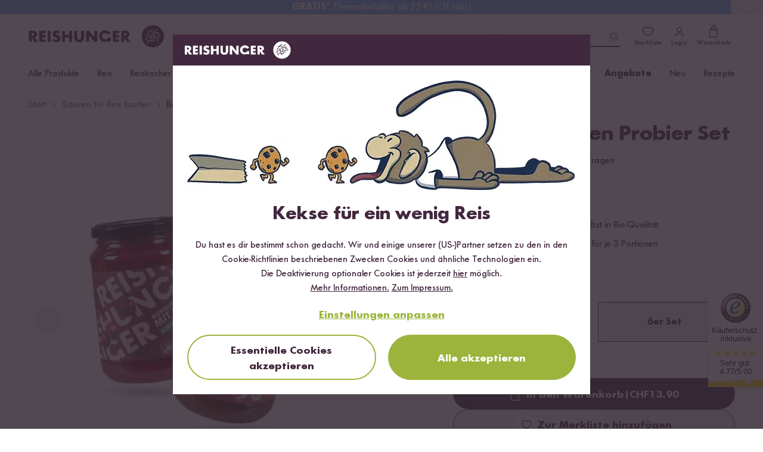

--- FILE ---
content_type: text/html; charset=UTF-8
request_url: https://www.reishunger.com/ch/produkt/1518/bio-susse-saucen-probier-set
body_size: 90633
content:
<!DOCTYPE html>
<html lang="de">
    <head>
    <meta charset="utf-8">
    <meta name="viewport" content="width=device-width, initial-scale=1, viewport-fit=cover">
    <title>Süsse Saucen kaufen | 3 Sorten im Set | REISHUNGER</title>
            <link rel="canonical" href="https://www.reishunger.com/ch/produkt/1518/bio-susse-saucen-probier-set">
        <meta name="description" content="Süße Saucen im Set in Bio Qualität ✓Natürliche Zutaten ✓Fertig in 5 Min. ✓Vegan ✓Ideal für Milchreis &amp; Porridge → Jetzt bei Reishunger online bestellen!">
    <meta name="robots" content="index,follow">
    
    <meta property="og:title" content="Süsse Saucen kaufen | 3 Sorten im Set | REISHUNGER">
    <meta property="og:description" content="Süße Saucen im Set in Bio Qualität ✓Natürliche Zutaten ✓Fertig in 5 Min. ✓Vegan ✓Ideal für Milchreis &amp; Porridge → Jetzt bei Reishunger online bestellen!">
    <meta property="og:type" content="product">
    <meta property="og:site_name" content="https://www.reishunger.com/ch">
    <meta property="og:url" content="https://www.reishunger.com/ch/produkt/1518/bio-susse-saucen-probier-set">
            <meta property="og:image" content="https://cdn.reishunger.com/suesse-saucen-probier-set3ershop.png?width=1800&amp;height=1200&amp;quality=90">
        <meta property="og:image:width" content="1800">
        <meta property="og:image:height" content="1200">
                <meta property="fb:app_id" content="174547569344099">
        
    <meta name="twitter:card" content="summary_large_image">
    <meta name="twitter:site" content="@reishunger">
    <meta name="twitter:title" content="Süsse Saucen kaufen | 3 Sorten im Set | REISHUNGER">
    <meta name="twitter:description" content="Süße Saucen im Set in Bio Qualität ✓Natürliche Zutaten ✓Fertig in 5 Min. ✓Vegan ✓Ideal für Milchreis &amp; Porridge → Jetzt bei Reishunger online bestellen!">
            <meta name="twitter:image" content="https://cdn.reishunger.com/suesse-saucen-probier-set3ershop.png?width=1800&amp;height=1200&amp;quality=90">
        
            <meta name="google-site-verification" content="google7394e22b88a61c05">
        
            <link rel="alternate" hreflang="x-default" href="https://www.reishunger.de/produkt/1518/bio-susse-saucen-probier-set">
                <link rel="alternate" hreflang="de" href="https://www.reishunger.de/produkt/1518/bio-susse-saucen-probier-set">
            <link rel="alternate" hreflang="de-CH" href="https://www.reishunger.com/ch/produkt/1518/bio-susse-saucen-probier-set">
            <link rel="alternate" hreflang="de-AT" href="https://www.reishunger.com/at/produkt/1518/bio-susse-saucen-probier-set">
            <link rel="alternate" hreflang="nl" href="https://www.reishunger.com/nl/product/1774/zoete-sauzen-probeerset">
        
    <link rel="shortcut icon" href="https://cdn-universe.reishunger.com/img/icon.png?width=32&amp;quality=85">
    <link rel="apple-touch-icon" sizes="180x180" href="https://cdn-universe.reishunger.com/img/icon.png?width=180&amp;quality=85">
    <link rel="mask-icon" href="https://cdn-universe.reishunger.com/icons/safari-pinned-tab.svg" color="#332833">
    <meta name="theme-color" content="#332833">
    
    <script src="https://cdn.ablyft.com/s/86488362.js"></script>
    
    <style>


    @font-face {
        font-family: FuturaNo2;
        src: url('https://cdn-universe.reishunger.com/font/webfonts/37138B_0_unhinted_0.woff2') format("woff2");
        font-weight: normal;
        font-style: normal;
        font-display: swap
    }

    @font-face {
        font-family: FuturaNo2;
        src: url('https://cdn-universe.reishunger.com/font/webfonts/37138B_1_unhinted_0.woff2')  format("woff2");
        font-weight: bold;
        font-style: normal;
        font-display: swap
    }

    @font-face {
        font-family: 'FontAwesome';
        font-display: block;
        src: url('https://cdn-universe.reishunger.com/font/fontawesome3.woff2') format('woff2'),
             url('https://cdn-universe.reishunger.com/font/fontawesome3.woff2') format('truetype');
    }

    @font-face {
        font-family: 'Jaynine';
        src: local('Jaynine'),
        url('https://cdn-universe.reishunger.com/font/Jaynine.woff2') format('woff2'),
        url('https://cdn-universe.reishunger.com/font/Jaynine.woff') format('woff');
        font-display: swap;
    }
</style>    
    <script>
    window.getCookie = function (name) {
        var nameEQ = encodeURIComponent(name) + '='
        var ca = document.cookie.split(';')
        for (var i = 0; i < ca.length; i++) {
            var c = ca[i]
            while (c.charAt(0) === ' ') c = c.substring(1, c.length)
            if (c.indexOf(nameEQ) === 0) return decodeURIComponent(c.substring(nameEQ.length, c.length))
        }
        return null
    }
</script>
    <script>window.dataLayer = []</script>    
    <script>
    if (window.getCookie('DO_NOT_TRACK') !== '1') {
        (function(w,d,s,l,i){w[l]=w[l]||[];w[l].push({'gtm.start':
                new Date().getTime(),event:'gtm.js'});var f=d.getElementsByTagName(s)[0],
            j=d.createElement(s),dl=l!='dataLayer'?'&l='+l:'';j.async=true;j.src=
            'https://tagging.reishunger.com/tagging?id='+i+dl+'';f.parentNode.insertBefore(j,f);
        })(window,document,'script','dataLayer','GTM-MJL9CVR')
    }
</script>
    
                <meta name="trustedshops" content="{&quot;count&quot;:1641,&quot;value&quot;:4.77}">
        
            
    <link rel="preload" as="style" href="https://www.reishunger.com/build/assets/core-CPhxF1wC.css" /><link rel="preload" as="style" href="https://www.reishunger.com/build/assets/shop-vIOGM-3O.css" /><link rel="stylesheet" href="https://www.reishunger.com/build/assets/core-CPhxF1wC.css" /><link rel="stylesheet" href="https://www.reishunger.com/build/assets/shop-vIOGM-3O.css" />    
                        <meta itemprop="image" content="https://cdn.reishunger.com/suesse-saucen-probier-set3ershop.png?width=1800&amp;height=1200&amp;quality=90">
    </head>
    <body
        class="shop-ch currency-chf"
        x-data="{
            menuOpen: false,
            searchActive: false,
            showModal: false,
            clickedElement: null,
            ...modal(),
            ...loginCheck(),
            ...productBookmark()
        }"
        x-init="async () => {
            buildCountryChooser().then(() => {
                handleCountryChoose()
            })
            check()
        }"
        @keydown.escape="closeModal"
        x-cloak
        class="bg-white"
        :class="{
            '': !menuOpen && !searchActive,
            'fixed md:static top-0 overflow-hidden md:overflow-auto max-w-full max-h-full touch-none': menuOpen || searchActive,
            'overflow-hidden max-w-full max-h-full touch-none': showModal
        }"
><noscript>
    <iframe
        src="https://www.googletagmanager.com/ns.html?id=GTM-MJL9CVR"
        height="0"
        width="0"
        class="hidden invisible"
    ></iframe>
</noscript>
        <div data-asynchronous-component-key="54eeaf49d97ef87e"
     data-asynchronous-component-section="1"
     data-asynchronous-component-event="pageload"
     AsynchronousComponent-697ea821d536f
     ></div>    
            <header
    class="header font-sans shadow-navigation"
    role="banner"
    x-data="{
        scrolledFromTop: false,
        isMobile: window.innerWidth < 720
    }"
    @scroll.window.passive="scrolledFromTop = (window.scrollY > 0)"
    x-on:resize.window.debounce.500ms="isMobile = window.innerWidth < 720"
    :class="{
        '': !scrolledFromTop && !searchActive,
        'sticky -top-6 w-full z-[100]': scrolledFromTop,
        'sticky md:static -top-6 w-full z-[100]': searchActive && !scrolledFromTop
    }"
>
    <div class="top-bar bg-brand-dark text-white">
    <div class="max-w-[1186px] mx-auto px-3.5 xl:px-0">
            <div class="flex justify-between items-center h-6 text-xs">
            <div class="hidden lg:flex">
    <svg
    height="14" width="14" fill="currentColor"
    width="24"
    height="24"
    viewBox="0 0 24 24"
    xmlns="http://www.w3.org/2000/svg"
>
    <path
        fill-rule="evenodd"
        clip-rule="evenodd"
        d="M9.13033 2.86969C9.42322 3.16259 9.42322 3.63746 9.13033 3.93035L6.06066 7.00002L9.13033 10.0697C9.42322 10.3626 9.42322 10.8375 9.13033 11.1304C8.83744 11.4232 8.36256 11.4232 8.06967 11.1304L4.46967 7.53035C4.17678 7.23746 4.17678 6.76259 4.46967 6.46969L8.06967 2.86969C8.36256 2.5768 8.83744 2.5768 9.13033 2.86969Z"
    />

    <path
        fill-rule="evenodd"
        clip-rule="evenodd"
        d="M4.25 7C4.25 6.58579 4.58579 6.25 5 6.25H19C19.4142 6.25 19.75 6.58579 19.75 7C19.75 7.41421 19.4142 7.75 19 7.75H5C4.58579 7.75 4.25 7.41421 4.25 7Z"
    />

    <path
        fill-rule="evenodd"
        clip-rule="evenodd"
        d="M15.9302 12.8697C15.6373 12.5768 15.1625 12.5768 14.8696 12.8697C14.5767 13.1626 14.5767 13.6375 14.8696 13.9304L17.1892 16.25H5C4.58579 16.25 4.25 16.5858 4.25 17C4.25 17.4142 4.58579 17.75 5 17.75H17.1893L14.8696 20.0697C14.5767 20.3626 14.5767 20.8375 14.8696 21.1304C15.1625 21.4232 15.6373 21.4232 15.9302 21.1304L19.5241 17.5365C19.6635 17.4004 19.75 17.2103 19.75 17C19.75 16.7888 19.6627 16.598 19.5222 16.4617L15.9302 12.8697Z"
    />
</svg>
    <span>30 Tage <b>Rückgaberecht</b></span>
</div>

            <div class="flex justify-center select-none font-bold">
    <div
        x-data="{ open: false }"
        class="relative"
    >
        <div
            x-on:click="open = true"
            class="cursor-pointer flex items-center pl-2 pr-3 hover:bg-[#423542]"
        >
            <img
                src="https://cdn-universe.reishunger.com/img/footer/country/ico-24-general-selector-CH@2x.png?quality=85"
                class="h-4 mr-1.5"
                alt="Schweiz"
            >
            Schweiz

            <svg class="ml-1.5" width="10" height="10" fill="currentColor" x-bind:class="{'rotate-180': open}" width="24" height="24" viewBox="0 0 24 24" xmlns="http://www.w3.org/2000/svg">
    <path d="M21.498 6.993a.75.75 0 0 1 1.08 1.034l-.076.08-10 9a.75.75 0 0 1-.914.07l-.09-.07-9.997-9a.75.75 0 0 1 .916-1.182l.088.068L12 15.54l9.498-8.548z"fill-rule="evenodd"/>
</svg>
        </div>
        <div
            x-show.transition="open"
            x-cloak
            x-on:click.away="open = false"
            x-transition:enter="transition ease-out duration-300"
            x-transition:enter-start="opacity-0 transform -translate-y-2"
            x-transition:enter-end="opacity-100 transform translate-y-0"
            x-transition:leave="transition ease-in duration-300"
            x-transition:leave-end="opacity-0 transform -translate-y-3"
            class="absolute w-full min-w-28 py-1 top-5 shadow bg-brand-dark z-100"
        >
                                                <span
                        class="flex gap-2 px-2 py-1 items-center !no-underline hover:bg-[#423542]"
                        @click="() => {
                            localStorage.removeItem('rh-language-id')
                            localStorage.removeItem('unfinishedOrderId')
                            window.location.href = 'https://www.reishunger.de/produkt/1518/bio-susse-saucen-probier-set?utm_source=reishunger-ch&amp;utm_medium=sprachwechsler'
                        }"
                    >
                        <img
                            src="https://cdn-universe.reishunger.com/img/footer/country/ico-24-general-selector-DE@2x.png?quality=85"
                            class="h-4"
                            alt="Deutschland"
                        >

                        Deutschland
                    </span>
                                                                                            <span
                        class="flex gap-2 px-2 py-1 items-center !no-underline hover:bg-[#423542]"
                        @click="() => {
                            localStorage.removeItem('rh-language-id')
                            localStorage.removeItem('unfinishedOrderId')
                            window.location.href = 'https://www.reishunger.com/at/produkt/1518/bio-susse-saucen-probier-set?utm_source=reishunger-ch&amp;utm_medium=sprachwechsler'
                        }"
                    >
                        <img
                            src="https://cdn-universe.reishunger.com/img/footer/country/ico-24-general-selector-AT@2x.png?quality=85"
                            class="h-4"
                            alt="Österreich"
                        >

                        Österreich
                    </span>
                                                                <span
                        class="flex gap-2 px-2 py-1 items-center !no-underline hover:bg-[#423542]"
                        @click="() => {
                            localStorage.removeItem('rh-language-id')
                            localStorage.removeItem('unfinishedOrderId')
                            window.location.href = 'https://www.reishunger.com/nl/product/1774/zoete-sauzen-probeerset?utm_source=reishunger-ch&amp;utm_medium=sprachwechsler'
                        }"
                    >
                        <img
                            src="https://cdn-universe.reishunger.com/img/footer/country/ico-24-general-selector-NL@2x.png?quality=85"
                            class="h-4"
                            alt="Niederlande"
                        >

                        Niederlande
                    </span>
                                    </div>
    </div>
</div>

            <div class="flex fill-current h-3 items-center">
    <img class="icon h-3 mr-1.5 hidden xs:block" src="https://cdn-universe.reishunger.com/img/header/topBar/truck.svg" alt="Versand">
    <span>Alle Zölle & Steuern <b>inklusive</b></span>
</div>

            <span class="hidden md:flex items-center">
        <span class="my-1 flex items-center">
                                <svg  width="16" height="16" viewBox="0 0 16 16" fill="none" xmlns="http://www.w3.org/2000/svg">
    <path d="M6.54597 0.984332C6.72468 0.596897 7.27532 0.596897 7.45403 0.984332L9.13987 4.63923C9.2127 4.79713 9.36235 4.90585 9.53503 4.92633L13.532 5.40023C13.9557 5.45047 14.1258 5.97416 13.8126 6.26385L10.8575 8.9966C10.7299 9.11467 10.6727 9.29058 10.7066 9.46114L11.491 13.4089C11.5742 13.8274 11.1287 14.1511 10.7564 13.9427L7.24422 11.9767C7.09248 11.8918 6.90752 11.8918 6.75578 11.9767L3.24361 13.9427C2.8713 14.1511 2.42583 13.8274 2.50898 13.4089L3.2934 9.46114C3.32729 9.29058 3.27013 9.11467 3.14246 8.9966L0.187401 6.26385C-0.125849 5.97416 0.0443093 5.45047 0.468006 5.40023L4.46497 4.92633C4.63765 4.90585 4.7873 4.79713 4.86013 4.63923L6.54597 0.984332Z"  fill="#F7CF3B"/>
</svg>
                                        <svg  width="16" height="16" viewBox="0 0 16 16" fill="none" xmlns="http://www.w3.org/2000/svg">
    <path d="M6.54597 0.984332C6.72468 0.596897 7.27532 0.596897 7.45403 0.984332L9.13987 4.63923C9.2127 4.79713 9.36235 4.90585 9.53503 4.92633L13.532 5.40023C13.9557 5.45047 14.1258 5.97416 13.8126 6.26385L10.8575 8.9966C10.7299 9.11467 10.6727 9.29058 10.7066 9.46114L11.491 13.4089C11.5742 13.8274 11.1287 14.1511 10.7564 13.9427L7.24422 11.9767C7.09248 11.8918 6.90752 11.8918 6.75578 11.9767L3.24361 13.9427C2.8713 14.1511 2.42583 13.8274 2.50898 13.4089L3.2934 9.46114C3.32729 9.29058 3.27013 9.11467 3.14246 8.9966L0.187401 6.26385C-0.125849 5.97416 0.0443093 5.45047 0.468006 5.40023L4.46497 4.92633C4.63765 4.90585 4.7873 4.79713 4.86013 4.63923L6.54597 0.984332Z"  fill="#F7CF3B"/>
</svg>
                                        <svg  width="16" height="16" viewBox="0 0 16 16" fill="none" xmlns="http://www.w3.org/2000/svg">
    <path d="M6.54597 0.984332C6.72468 0.596897 7.27532 0.596897 7.45403 0.984332L9.13987 4.63923C9.2127 4.79713 9.36235 4.90585 9.53503 4.92633L13.532 5.40023C13.9557 5.45047 14.1258 5.97416 13.8126 6.26385L10.8575 8.9966C10.7299 9.11467 10.6727 9.29058 10.7066 9.46114L11.491 13.4089C11.5742 13.8274 11.1287 14.1511 10.7564 13.9427L7.24422 11.9767C7.09248 11.8918 6.90752 11.8918 6.75578 11.9767L3.24361 13.9427C2.8713 14.1511 2.42583 13.8274 2.50898 13.4089L3.2934 9.46114C3.32729 9.29058 3.27013 9.11467 3.14246 8.9966L0.187401 6.26385C-0.125849 5.97416 0.0443093 5.45047 0.468006 5.40023L4.46497 4.92633C4.63765 4.90585 4.7873 4.79713 4.86013 4.63923L6.54597 0.984332Z"  fill="#F7CF3B"/>
</svg>
                                        <svg  width="16" height="16" viewBox="0 0 16 16" fill="none" xmlns="http://www.w3.org/2000/svg">
    <path d="M6.54597 0.984332C6.72468 0.596897 7.27532 0.596897 7.45403 0.984332L9.13987 4.63923C9.2127 4.79713 9.36235 4.90585 9.53503 4.92633L13.532 5.40023C13.9557 5.45047 14.1258 5.97416 13.8126 6.26385L10.8575 8.9966C10.7299 9.11467 10.6727 9.29058 10.7066 9.46114L11.491 13.4089C11.5742 13.8274 11.1287 14.1511 10.7564 13.9427L7.24422 11.9767C7.09248 11.8918 6.90752 11.8918 6.75578 11.9767L3.24361 13.9427C2.8713 14.1511 2.42583 13.8274 2.50898 13.4089L3.2934 9.46114C3.32729 9.29058 3.27013 9.11467 3.14246 8.9966L0.187401 6.26385C-0.125849 5.97416 0.0443093 5.45047 0.468006 5.40023L4.46497 4.92633C4.63765 4.90585 4.7873 4.79713 4.86013 4.63923L6.54597 0.984332Z"  fill="#F7CF3B"/>
</svg>
                                        <svg  width="16" height="16" viewBox="0 0 16 16" fill="none" xmlns="http://www.w3.org/2000/svg">
    <path d="M7.96651 11.9152C8.05009 11.9152 8.13366 11.9361 8.2091 11.978L11.7604 13.9484C12.1331 14.1552 12.577 13.8308 12.4932 13.413L11.7026 9.46895C11.6683 9.29739 11.726 9.12034 11.855 9.0021L14.8299 6.27508C15.1454 5.98591 14.9754 5.45988 14.5504 5.40992L10.5185 4.93606C10.3462 4.91581 10.1968 4.80771 10.1236 4.65043L8.41984 0.989056C8.33017 0.796352 8.14834 0.7 7.96651 0.7V11.9152Z" fill="#EEEEEE"/>
    <path d="M7.96651 11.9122C7.88231 11.9122 7.7981 11.9334 7.72221 11.9759L4.21483 13.9401C3.84255 14.1486 3.39699 13.8249 3.48011 13.4064L4.26359 9.46168C4.29745 9.29117 4.24033 9.11531 4.11272 8.99726L1.16105 6.26646C0.847912 5.97675 1.01808 5.45317 1.44171 5.40292L5.4337 4.9294C5.6064 4.90892 5.75605 4.80017 5.82887 4.64223L7.51245 0.990651C7.60179 0.796883 7.78415 0.7 7.96651 0.7V11.9122Z" fill="#F7CF3B"/>
</svg>
                </span>        <span>(4.77) <b>Trusted Shops</b></span>
        <span class="trusted-shops inline-block py-1 pl-0.5">
            <img width="18" src="
            https://cdn-universe.reishunger.com/img/trustedshops.png?width=18&quality=85" alt="Trusted Shops"/>
        </span>
    </span>
        </div>
    </div>
</div>

    <section class="header-bar bg-white dark:!bg-black-dark dark:text-white relative after:content-[''] after:table">
            <div class="max-w-[1186px] mx-auto px-3.5 xl:px-0  "><div
            class="2xl:relative md:mb-0 h-14 md:h-18 flex items-center justify-between"
            :class="scrolledFromTop ? 'mb-0' : 'mb-16'"
        >
            <div class="flex items-center gap-4">
                <button
    class="z-[96] w-6 mr-3.5 min-h-[44px] flex justify-center items-center h-6 lg:hidden"
    @click="menuOpen = !menuOpen"
>
    <div class="flex items-center w-6 h-6">
        <span
            class="block absolute h-0.5 w-[22px] bg-brand dark:bg-white transform transition duration-200 ease-in-out -translate-y-1.5"
            :class="{'rotate-45 !translate-y-0': menuOpen }"
            aria-hidden="true"
        ></span>

        <span
            class="block absolute h-0.5 w-[22px] bg-brand dark:bg-white transform transition duration-200 ease-in-out"
            :class="{'opacity-0': menuOpen }"
            aria-hidden="true"
        ></span>

        <span
            class="block absolute h-0.5 w-[22px] bg-brand dark:bg-white transform transition duration-200 ease-in-out translate-y-1.5"
            :class="{'-rotate-45 !translate-y-0': menuOpen}"
            aria-hidden="true"
        ></span>
    </div>

    <span
        x-show="!menuOpen"
        class="hidden 2xl:block mt-0.5"
    >
        Menü
    </span>
</button>

                <div>
    <a
        href="https://www.reishunger.com/ch"
        class="absolute left-1/2 md:left-0 top-[14px] md:top-0 transform -translate-x-1/2 md:relative"
        x-show="!menuOpen"
    >
        <img
        src="https://cdn-universe.reishunger.com/img/icons/logo_rh.svg"
        class="h-7 lg:h-10 dark:grayscale dark:invert dark:brightness-0"
    >
    </a>
</div>
            </div>

            <div class="absolute left-1/2 -translate-x-1/2 md:hidden">
    <div
    class="flex items-center w-fit-content cursor-pointer hover:no-underline focus:no-underline active:no-underline p-0 border-0  text-base transition-colors duration-150 rounded-full text-green bg-transparent underline hover:text-green-hover hover:text-green-hover focus:text-[#565947] focus:outline-2 focus:outline-green/20 active:text-[#565947] active:outline-2 active:outline-green/20 disabled:border disabled:text-grey disabled:bg-grey-200 disabled:border-grey !text-brand dark:!text-white no-underline flex items-stretch" @click="() => {
            title = 'Anmelden';
            openModal('login');
            menuOpen = false;
        }" x-show="menuOpen && !loggedIn"
        -697ea822004b7
>
    
            <svg
    height="20" width="20" class="mr-2"
    width="24"
    height="24"
    viewBox="0 0 24 24"
    xmlns="http://www.w3.org/2000/svg"
>
    <path
        fill-rule="evenodd"
        clip-rule="evenodd"
        d="M9.39999 16.3412C7.39829 16.3412 5.74119 17.9203 5.74119 20C5.74119 20.4094 5.40934 20.7412 4.99999 20.7412C4.59064 20.7412 4.25879 20.4094 4.25879 20C4.25879 17.0797 6.60168 14.8588 9.39999 14.8588H14.5C17.4203 14.8588 19.6412 17.2017 19.6412 20C19.6412 20.4094 19.3093 20.7412 18.9 20.7412C18.4906 20.7412 18.1588 20.4094 18.1588 20C18.1588 17.9983 16.5797 16.3412 14.5 16.3412H9.39999Z"
        fill=currentColor
    />

    <path
        fill-rule="evenodd"
        clip-rule="evenodd"
        d="M14.4778 5.73837C13.0665 4.41796 10.9226 4.42055 9.51413 5.74615C8.15789 7.02262 8.18881 9.24369 9.54626 10.686C10.8227 12.0422 13.0438 12.0113 14.4861 10.6538C15.8596 9.36108 15.886 7.155 14.4778 5.73837ZM15.5112 4.6511C13.5224 2.78205 10.4739 2.78297 8.48609 4.65385C6.44233 6.57738 6.61141 9.75631 8.45396 11.714C10.3775 13.7578 13.5564 13.5887 15.5141 11.7462C17.537 9.84224 17.5142 6.6563 15.5332 4.67241C15.5296 4.66881 15.526 4.66524 15.5223 4.6617C15.5187 4.65812 15.5149 4.65459 15.5112 4.6511Z"
        fill=currentColor
    />
</svg>

        Anmelden
    
    </div>

    <form
        id="logout-form-mobile-menu"
        action="https://www.reishunger.com/ch/logout"
        method="POST"
        x-show="menuOpen && loggedIn"
        @submit="() => {
            localStorage.removeItem('cartItems')
            localStorage.removeItem('unfinishedOrderId')
            localStorage.removeItem('unfinishedOrderContext')
            localStorage.removeItem(`rh-context-token-${localStorage.getItem('salesChannel')}`)
            localStorage.removeItem('rh-language-id')
        }"
>
        <input type="hidden" name="_token" value="">
        <button
    class="flex items-center w-fit-content cursor-pointer hover:no-underline focus:no-underline active:no-underline p-0 border-0  text-base transition-colors duration-150 rounded-full text-green bg-transparent underline hover:text-green-hover hover:text-green-hover focus:text-[#565947] focus:outline-2 focus:outline-green/20 active:text-[#565947] active:outline-2 active:outline-green/20 disabled:border disabled:text-grey disabled:bg-grey-200 disabled:border-grey !text-brand dark:!text-white no-underline flex items-stretch" type="submit"
        -697ea8220055a
>
    
            <svg
    fill="currentColor" height="20" width="20" class="mr-2"
    width="24"
    height="24"
    viewBox="0 0 24 24"
    xmlns="http://www.w3.org/2000/svg"
>
    <path
        fill-rule="evenodd"
        clip-rule="evenodd"
        d="M5.24756 5.99747C5.24756 3.92571 6.92705 2.24622 8.99881 2.24622H18.0026C20.0743 2.24622 21.7538 3.92571 21.7538 5.99747V18.0025C21.7538 20.0742 20.0743 21.7537 18.0026 21.7537H8.99881C6.92705 21.7537 5.24756 20.0742 5.24756 18.0025V15.0012C5.24756 14.587 5.58335 14.2512 5.99756 14.2512C6.41177 14.2512 6.74756 14.587 6.74756 15.0012V18.0025C6.74756 19.2458 7.75548 20.2537 8.99881 20.2537H18.0026C19.2459 20.2537 20.2538 19.2458 20.2538 18.0025V5.99747C20.2538 4.75413 19.2459 3.74622 18.0026 3.74622H8.99881C7.75548 3.74622 6.74756 4.75413 6.74756 5.99747V8.99872C6.74756 9.41293 6.41177 9.74872 5.99756 9.74872C5.58335 9.74872 5.24756 9.41293 5.24756 8.99872V5.99747Z"
    />

    <path
        fill-rule="evenodd"
        clip-rule="evenodd"
        d="M12.5303 8.46839C12.2374 8.17549 11.7626 8.17549 11.4697 8.46839C11.1768 8.76128 11.1768 9.23615 11.4697 9.52905L13.1906 11.25H2.99634C2.58212 11.25 2.24634 11.5858 2.24634 12C2.24634 12.4142 2.58212 12.75 2.99634 12.75H13.1906L11.4697 14.4709C11.1768 14.7638 11.1768 15.2387 11.4697 15.5315C11.7626 15.8244 12.2374 15.8244 12.5303 15.5315L15.5236 12.5383C15.6641 12.402 15.7513 12.2112 15.7513 12C15.7513 11.8675 15.717 11.743 15.6566 11.6349C15.6514 11.6256 15.646 11.6163 15.6404 11.6072C15.6297 11.5899 15.6184 11.573 15.6062 11.5565C15.6014 11.55 15.5965 11.5435 15.5915 11.5371C15.5713 11.5114 15.5495 11.487 15.5262 11.4642L12.5303 8.46839Z"
    />
</svg>

            Abmelden
    
    </button>
    </form>
</div>

            <div class="flex justify-end items-center">
                <div
    class="absolute md:relative z-10 bottom-2 md:bottom-0 left-0 flex md:block items-center px-4 w-full md:w-auto"
    x-show="!isMobile || (isMobile && !scrolledFromTop)"
    x-data="{ inputValue: '' }"
>
    <div class="flex-1 relative">
        <input
            id="search-bar"
            type="text"
            maxlength="35"
            aria-label="Lieblingsprodukt finden ..."
            autocomplete="off"
            class="bg-grey-200 dark:!bg-black-dark md:bg-white text-base h-11 md:h-9 w-full md:w-64 pl-11 md:pl-0 md:pr-8 focus:outline-none md:border-0 md:border-b-2 md:border-brand md:dark:border-white appearance-none rounded-full md:rounded-none"
            placeholder="Lieblingsprodukt finden ..."
            x-model="inputValue"
            @focus="searchActive = true"
            @mousedown.outside="() => {
                if (!$event.target.closest('.search-content') && !$event.target.closest('#searchrecipe') && !$event.target.closest('#search-bar')) {
                    searchActive = false
                    $el.blur()
                }
            }"
            @touchstart.window.passive="() => {
                if (!$event.target.closest('.search-content') && !$event.target.closest('#searchrecipe') && !$event.target.closest('#search-bar')) {
                    searchActive = false
                    $el.blur()
                }
            }"
            @send="() => {
                inputValue = ''
                searchActive = false
                $el.blur()
            }"
        >
        <button
    class="flex items-center w-fit-content cursor-pointer hover:no-underline focus:no-underline active:no-underline px-4 pt-3 pb-2 border-0 font-bold text-lg transition-colors duration-150 rounded-full text-grey-500 hover:text-brand hover:bg-grey-200   disabled:bg-white absolute top-1/2 transform -translate-y-1/2 left-3 text-brand dark:text-white hover:dark:text-white !p-0 hover:!bg-transparent md:left-auto md:right-0" id="search-toggle" aria-label="Lieblingsprodukt finden ..." @click="inputValue = ''; searchActive = false"
        -697ea82200632
>
    
            <svg
    width="20" height="20" x-show="inputValue === ''" x-cloak="x-cloak"
    width="24"
    height="24"
    viewBox="0 0 24 24"
    fill="none"
    xmlns="http://www.w3.org/2000/svg"
>
    <path
        fill-rule="evenodd"
        clip-rule="evenodd"
        d="M15.1835 7.36853C13.0254 5.21049 9.52656 5.21049 7.36853 7.36853C5.21049 9.52656 5.21049 13.0254 7.36853 15.1835C9.52656 17.3415 13.0254 17.3415 15.1835 15.1835C17.3415 13.0254 17.3415 9.52656 15.1835 7.36853ZM16.2441 6.30787C13.5003 3.56404 9.05169 3.56404 6.30787 6.30787C3.56404 9.05169 3.56404 13.5003 6.30787 16.2441C9.05169 18.988 13.5003 18.988 16.2441 16.2441C18.988 13.5003 18.988 9.05169 16.2441 6.30787Z"
        fill=currentColor
    />
    <path
        fill-rule="evenodd"
        clip-rule="evenodd"
        d="M15.1796 15.1796C15.4725 14.8867 15.9474 14.8867 16.2403 15.1796L19.5303 18.4696C19.8232 18.7625 19.8232 19.2374 19.5303 19.5303C19.2374 19.8232 18.7625 19.8232 18.4696 19.5303L15.1796 16.2403C14.8867 15.9474 14.8867 15.4725 15.1796 15.1796Z"
        fill=currentColor
    />
</svg>
            <svg
    width="20" height="20" x-show="inputValue !== ''" x-cloak="x-cloak"
    width="24"
    height="24"
    viewBox="0 0 24 24"
    fill="none"
    xmlns="http://www.w3.org/2000/svg"
>
    <rect
        x="17.6567"
        y="16.2426"
        width="2"
        height="14"
        rx="1"
        transform="rotate(135 17.6567 16.2426)"
        fill=currentColor
    />
    <rect
        x="7.75708"
        y="17.6566"
        width="2"
        height="14"
        rx="1"
        transform="rotate(-135 7.75708 17.6566)"
        fill=currentColor
    />
</svg>
    
    </button>
    </div>
</div>


                <a
    class="header-bookmarks relative flex flex-col items-center justify-between p-2 !no-underline focus:!no-underline text-brand dark:text-white hover:text-brand-light hover:dark:text-grey-400"
    :class="{ ' after:dark:!border-none after:content-[attr(badge)] after:border-[2px] after:border-white after:rounded-full': bookmarkCount > 0 }"
    href="https://www.reishunger.com/ch/account/bookmarks"
    x-effect="setBookmarkCount"
    @click="(e) => {
        if (!loggedIn) {
            e.preventDefault()
            title = i18n?.t('components.productBookmark.login')
            openModal('login')
        }
    }"
>
    <svg
    fill="currentColor" width="22" height="22"
    width="24"
    height="24"
    viewBox="0 0 24 24"
    xmlns="http://www.w3.org/2000/svg"
>
    <path
        fill-rule="evenodd"
        clip-rule="evenodd"
        d="M8.3 4.75C5.65379 4.75 3.75 7.2754 3.75 9.76C3.75 10.9685 4.22504 12.1666 5.00418 13.3138C5.78263 14.4599 6.83662 15.5132 7.91982 16.4148C9.00011 17.314 10.0887 18.0454 10.9173 18.5517C11.3311 18.8046 11.6768 18.9993 11.9202 19.1291C11.9484 19.1441 11.975 19.1582 12 19.1713C12.025 19.1582 12.0516 19.1441 12.0798 19.1291C12.3232 18.9993 12.6689 18.8046 13.0827 18.5517C13.9113 18.0454 14.9999 17.314 16.0802 16.4148C17.1634 15.5132 18.2174 14.4599 18.9958 13.3138C19.775 12.1666 20.25 10.9685 20.25 9.76C20.25 7.2754 18.3462 4.75 15.7 4.75C14.162 4.75 13.1633 5.50962 12.5679 6.19985C12.4255 6.36503 12.2181 6.46 12 6.46C11.7819 6.46 11.5745 6.36503 11.4321 6.19985C10.8367 5.50962 9.83802 4.75 8.3 4.75ZM2.25 9.76C2.25 6.6846 4.60621 3.25 8.3 3.25C9.96494 3.25 11.1777 3.91527 12 4.64403C12.8223 3.91527 14.0351 3.25 15.7 3.25C19.3938 3.25 21.75 6.6846 21.75 9.76C21.75 11.3665 21.12 12.8559 20.2367 14.1565C19.3526 15.4582 18.1866 16.6131 17.0398 17.5677C15.8901 18.5247 14.7387 19.2977 13.8648 19.8317C13.4274 20.099 13.0562 20.3084 12.7855 20.4527C12.6508 20.5246 12.5373 20.5822 12.4508 20.6236C12.4086 20.6438 12.3661 20.6633 12.3275 20.6793C12.3092 20.6869 12.2824 20.6976 12.2523 20.7077C12.2374 20.7127 12.213 20.7205 12.183 20.7278L12.1825 20.7279C12.1634 20.7326 12.092 20.75 12 20.75C11.908 20.75 11.8366 20.7326 11.8175 20.7279L11.817 20.7278C11.787 20.7205 11.7626 20.7127 11.7477 20.7077C11.7176 20.6976 11.6908 20.6869 11.6725 20.6793C11.6339 20.6633 11.5914 20.6438 11.5492 20.6236C11.4627 20.5822 11.3492 20.5246 11.2145 20.4527C10.9438 20.3084 10.5726 20.099 10.1352 19.8317C9.26131 19.2977 8.10989 18.5247 6.96018 17.5677C5.81338 16.6131 4.64737 15.4582 3.76332 14.1565C2.87996 12.8559 2.25 11.3665 2.25 9.76Z"
    />
</svg>

    <span class="text-xs hidden md:block">
        Merkliste
    </span>
</a>

                <div class="toggle-login-account relative px-2 cursor-pointer hidden md:block">
    <span
        x-show="loggedIn"
        x-cloak
        class="bg-green text-white rounded-full absolute -top-0.5 left-1/2 z-10 p-0.5"
    >
        <svg
    fill="currentColor" width="8" height="8"
    width="24"
    height="24"
    viewBox="0 0 24 24"
    xmlns="http://www.w3.org/2000/svg"
>
    <path
        d="M17.717 5.407a1 1 0 0 1 1.678 1.08l-.068.106-7.305 9.913a1 1 0 0 1-1.331.257l-.098-.069-5.218-4.174a1 1 0 0 1 1.147-1.634l.103.072 4.404 3.523 6.688-9.074z"
        fill-rule="evenodd"
    />
</svg>
    </span>

    <a
        class="flex flex-col items-center justify-between !no-underline focus:!no-underline text-brand dark:text-white hover:text-brand-light hover:dark:text-grey-400"
        href="https://www.reishunger.com/ch/account"
        @click="(e) => {
            if (!loggedIn) {
                e.preventDefault()
                title = 'Anmelden'
                openModal('login')
            }
        }"
    >
        <svg
    width="22" height="22"
    width="24"
    height="24"
    viewBox="0 0 24 24"
    xmlns="http://www.w3.org/2000/svg"
>
    <path
        fill-rule="evenodd"
        clip-rule="evenodd"
        d="M9.39999 16.3412C7.39829 16.3412 5.74119 17.9203 5.74119 20C5.74119 20.4094 5.40934 20.7412 4.99999 20.7412C4.59064 20.7412 4.25879 20.4094 4.25879 20C4.25879 17.0797 6.60168 14.8588 9.39999 14.8588H14.5C17.4203 14.8588 19.6412 17.2017 19.6412 20C19.6412 20.4094 19.3093 20.7412 18.9 20.7412C18.4906 20.7412 18.1588 20.4094 18.1588 20C18.1588 17.9983 16.5797 16.3412 14.5 16.3412H9.39999Z"
        fill=currentColor
    />

    <path
        fill-rule="evenodd"
        clip-rule="evenodd"
        d="M14.4778 5.73837C13.0665 4.41796 10.9226 4.42055 9.51413 5.74615C8.15789 7.02262 8.18881 9.24369 9.54626 10.686C10.8227 12.0422 13.0438 12.0113 14.4861 10.6538C15.8596 9.36108 15.886 7.155 14.4778 5.73837ZM15.5112 4.6511C13.5224 2.78205 10.4739 2.78297 8.48609 4.65385C6.44233 6.57738 6.61141 9.75631 8.45396 11.714C10.3775 13.7578 13.5564 13.5887 15.5141 11.7462C17.537 9.84224 17.5142 6.6563 15.5332 4.67241C15.5296 4.66881 15.526 4.66524 15.5223 4.6617C15.5187 4.65812 15.5149 4.65459 15.5112 4.6511Z"
        fill=currentColor
    />
</svg>

        <span
            x-show="loggedIn"
            x-cloak
            class="hidden md:block text-xs"
        >
            Konto
        </span>

        <span
            x-show="!loggedIn"
            x-cloak
            class="hidden md:block text-xs"
        >
            Login
        </span>
    </a>
</div>

                <a
    class="btn-cart p-2 flex flex-col justify-between items-center text-brand dark:text-white hover:text-brand-light hover:dark:text-grey-400 hover:no-underline after:dark:!border-none after:content-[attr(badge)]"
    href="https://www.reishunger.com/ch/checkout/cart"
>
    <svg fill="currentColor" width="22" height="22" width="24" height="24" viewBox="0 0 24 24" xmlns="http://www.w3.org/2000/svg">
    <path d="M13.917.502a3.75 3.75 0 0 1 1.868 3.026l.007.222-.001 3.495H19a.75.75 0 0 1 .743.649l.007.101v12.25a2.75 2.75 0 0 1-2.75 2.75H7a2.75 2.75 0 0 1-2.75-2.75V7.995a.75.75 0 0 1 .75-.75h3.291V3.75A3.75 3.75 0 0 1 13.918.502zm4.333 8.243h-2.459V10.5a.75.75 0 0 1-1.493.102l-.006-.102-.001-1.755h-4.5V10.5a.75.75 0 0 1-1.493.102l-.006-.102-.001-1.755H5.75v11.5c0 .648.492 1.18 1.122 1.244l.128.006h10c.69 0 1.25-.56 1.25-1.25v-11.5zm-7.333-6.944A2.25 2.25 0 0 0 9.798 3.58l-.006.171-.001 3.495h4.5V3.75a2.25 2.25 0 0 0-3.374-1.949z"fill-rule="evenodd"/>
</svg>

    <span class="hidden md:block text-xs">
        Warenkorb
    </span>
</a>
            </div>
        </div></div>
    </section>

    <nav
    class="menu-bar bg-white hidden lg:block dark:!bg-black-dark"
    x-data="{dropdownOpen: false}"
>
    <div class="max-w-[1186px] mx-auto px-3.5 xl:px-0  flex items-center gap-x-6 dark:!bg-black-dark">
            <div class="menu-main">
    <ul class="!my-0 pl-0 flex">
                    <li
    class="menu-entry block
    md:px-2.5 xl:px-3.5
    md:first:px-0 md:first:pr-2.5 xl:first:px-0 xl:first:pr-3.5
    md:last:px-0 md:last:pl-2.5 xl:last:px-0 xl:last:pl-3.5
    text-nowrap group cursor-pointer"
            @mouseover="dropdownOpen = true"
        @mouseleave="dropdownOpen = false"
    >
    <a
        class="flex py-3 !no-underline relative group"
        href="https://www.reishunger.com/ch/kategorie/365/alle-produkte"
    >
        <span class="inline-block xl:mt-0.5 text-brand dark:text-white group-hover:text-brand group-hover:dark:text-white ">
            Alle Produkte
        </span>

        <span class="hidden group-hover:flex absolute w-full bottom-3 border-b-2 border-brand dark:border-white"></span>
    </a>

    <nav class="dropdown w-full bg-white dark:!bg-black-dark pt-4 pb-8 absolute left-0 -z-1 invisible opacity-0 group-hover:z-95 group-hover:opacity-100 group-hover:visible transition-all duration-[0s] delay-300">
    <nav class="max-w-[1186px] mx-auto px-3.5 xl:px-0  flex-1 grid gap-x-5 grid-cols-5 border-t border-grey-200 pt-8">
            <div class="grid grid-flow-col col-span-5 grid-cols-5 grid-rows-3 gap-x-5 h-fit">
                            <a
    href="https://www.reishunger.com/ch/kategorie/375/alle-produkte-rh"
    class="group/entry no-underline hover:no-underline w-full h-[54px] flex items-center gap-x-2 dark:text-white hover:dark:text-grey-400"
    >
    
    <span class="whitespace-normal group-hover/entry:underline">
        Alle Reishunger Produkte
    </span>

    </a>
                            <a
    href="https://www.reishunger.com/ch/kategorie/166/bestseller"
    class="group/entry no-underline hover:no-underline w-full h-[54px] flex items-center gap-x-2 dark:text-white hover:dark:text-grey-400"
    >
    
    <span class="whitespace-normal group-hover/entry:underline">
        Bestseller
    </span>

    </a>
                            <a
    href="https://www.reishunger.com/ch/kategorie/307/produkthighlights"
    class="group/entry no-underline hover:no-underline w-full h-[54px] flex items-center gap-x-2 dark:text-white hover:dark:text-grey-400"
    >
    
    <span class="whitespace-normal group-hover/entry:underline">
        Produkthighlights
    </span>

    </a>
                            <a
    href="https://www.reishunger.com/ch/kategorie/165/starter-sets"
    class="group/entry no-underline hover:no-underline w-full h-[54px] flex items-center gap-x-2 dark:text-white hover:dark:text-grey-400"
    >
    
    <span class="whitespace-normal group-hover/entry:underline">
        Sets &amp; Rezeptboxen
    </span>

    </a>
                            <a
    href="https://www.reishunger.com/ch/kategorie/371/geschenke"
    class="group/entry no-underline hover:no-underline w-full h-[54px] flex items-center gap-x-2 dark:text-white hover:dark:text-grey-400"
    >
    
    <span class="whitespace-normal group-hover/entry:underline">
        Geschenke
    </span>

    </a>
                    </div>
    </nav>
</nav>
</li>
                    <li
    class="menu-entry block
    md:px-2.5 xl:px-3.5
    md:first:px-0 md:first:pr-2.5 xl:first:px-0 xl:first:pr-3.5
    md:last:px-0 md:last:pl-2.5 xl:last:px-0 xl:last:pl-3.5
    text-nowrap group cursor-pointer"
            @mouseover="dropdownOpen = true"
        @mouseleave="dropdownOpen = false"
    >
    <a
        class="flex py-3 !no-underline relative group"
        href="https://www.reishunger.com/ch/kategorie/197/reis"
    >
        <span class="inline-block xl:mt-0.5 text-brand dark:text-white group-hover:text-brand group-hover:dark:text-white ">
            Reis
        </span>

        <span class="hidden group-hover:flex absolute w-full bottom-3 border-b-2 border-brand dark:border-white"></span>
    </a>

    <nav class="dropdown w-full bg-white dark:!bg-black-dark pt-4 pb-8 absolute left-0 -z-1 invisible opacity-0 group-hover:z-95 group-hover:opacity-100 group-hover:visible transition-all duration-[0s] delay-300">
    <nav class="max-w-[1186px] mx-auto px-3.5 xl:px-0  flex-1 grid gap-x-5 grid-cols-5 border-t border-grey-200 pt-8">
            <div class="grid grid-flow-col col-span-5 grid-cols-5 grid-rows-3 gap-x-5 h-fit">
                            <a
    href="https://www.reishunger.com/ch/kategorie/4/sortenreiner-reis"
    class="group/entry no-underline hover:no-underline w-full h-[54px] flex items-center gap-x-2 dark:text-white hover:dark:text-grey-400"
    >
    
    <span class="whitespace-normal group-hover/entry:underline">
        Alle Reissorten
    </span>

    </a>
                            <a
    href="https://www.reishunger.com/ch/kategorie/58/reis-highlights"
    class="group/entry no-underline hover:no-underline w-full h-[54px] flex items-center gap-x-2 dark:text-white hover:dark:text-grey-400"
    >
    
    <span class="whitespace-normal group-hover/entry:underline">
        Reis Highlights
    </span>

    </a>
                            <a
    href="https://www.reishunger.com/ch/kategorie/162/bio-reis"
    class="group/entry no-underline hover:no-underline w-full h-[54px] flex items-center gap-x-2 dark:text-white hover:dark:text-grey-400"
    >
    
    <span class="whitespace-normal group-hover/entry:underline">
        Bio Reis
    </span>

    </a>
                            <a
    href="https://www.reishunger.com/ch/kategorie/164/vollkornreis"
    class="group/entry no-underline hover:no-underline w-full h-[54px] flex items-center gap-x-2 dark:text-white hover:dark:text-grey-400"
    >
    
    <span class="whitespace-normal group-hover/entry:underline">
        Vollkorn Reis
    </span>

    </a>
                            <a
    href="https://www.reishunger.com/ch/kategorie/215/gedaempfter-reis"
    class="group/entry no-underline hover:no-underline w-full h-[54px] flex items-center gap-x-2 dark:text-white hover:dark:text-grey-400"
    >
    
    <span class="whitespace-normal group-hover/entry:underline">
        Express Reis
    </span>

    </a>
                            <a
    href="https://www.reishunger.com/ch/kategorie/354/alle-reisprodukte"
    class="group/entry no-underline hover:no-underline w-full h-[54px] flex items-center gap-x-2 dark:text-white hover:dark:text-grey-400"
    >
    
    <span class="whitespace-normal group-hover/entry:underline">
        Reisprodukte 
    </span>

    </a>
                    </div>
    </nav>
</nav>
</li>
                    <li
    class="menu-entry block
    md:px-2.5 xl:px-3.5
    md:first:px-0 md:first:pr-2.5 xl:first:px-0 xl:first:pr-3.5
    md:last:px-0 md:last:pl-2.5 xl:last:px-0 xl:last:pl-3.5
    text-nowrap group cursor-pointer"
            @mouseover="dropdownOpen = true"
        @mouseleave="dropdownOpen = false"
    >
    <a
        class="flex py-3 !no-underline relative group"
        href="https://www.reishunger.com/ch/reiskocher"
    >
        <span class="inline-block xl:mt-0.5 text-brand dark:text-white group-hover:text-brand group-hover:dark:text-white ">
            Reiskocher
        </span>

        <span class="hidden group-hover:flex absolute w-full bottom-3 border-b-2 border-brand dark:border-white"></span>
    </a>

    <nav class="dropdown w-full bg-white dark:!bg-black-dark pt-4 pb-8 absolute left-0 -z-1 invisible opacity-0 group-hover:z-95 group-hover:opacity-100 group-hover:visible transition-all duration-[0s] delay-300">
    <nav class="max-w-[1186px] mx-auto px-3.5 xl:px-0  flex-1 grid gap-x-5 grid-cols-5 border-t border-grey-200 pt-8">
            <div class="grid grid-flow-col col-span-5 grid-cols-5 grid-rows-3 gap-x-5 h-fit">
                            <a
    href="https://www.reishunger.com/ch/kategorie/170/premium-reiskocher"
    class="group/entry no-underline hover:no-underline w-full h-[54px] flex items-center gap-x-2 dark:text-white hover:dark:text-grey-400"
    >
    
    <span class="whitespace-normal group-hover/entry:underline">
        Alle Reiskocher 
    </span>

    </a>
                            <a
    href="https://www.reishunger.com/ch/alle-digitalen-reiskocher"
    class="group/entry no-underline hover:no-underline w-full h-[54px] flex items-center gap-x-2 dark:text-white hover:dark:text-grey-400"
    >
    
    <span class="whitespace-normal group-hover/entry:underline">
        Digitale Reiskocher
    </span>

    </a>
                            <a
    href="https://www.reishunger.com/ch/alle-basis-reiskocher"
    class="group/entry no-underline hover:no-underline w-full h-[54px] flex items-center gap-x-2 dark:text-white hover:dark:text-grey-400"
    >
    
    <span class="whitespace-normal group-hover/entry:underline">
        Basis Reiskocher 
    </span>

    </a>
                            <a
    href="https://www.reishunger.com/ch/alle-zojirushi-reiskocher"
    class="group/entry no-underline hover:no-underline w-full h-[54px] flex items-center gap-x-2 dark:text-white hover:dark:text-grey-400"
    >
    
    <span class="whitespace-normal group-hover/entry:underline">
        Zojirushi Reiskocher 
    </span>

    </a>
                            <a
    href="https://www.reishunger.com/ch/kategorie/169/reiskocher-zubehor"
    class="group/entry no-underline hover:no-underline w-full h-[54px] flex items-center gap-x-2 dark:text-white hover:dark:text-grey-400"
    >
    
    <span class="whitespace-normal group-hover/entry:underline">
        Reiskocher Zubehör
    </span>

    </a>
                            <a
    href="https://www.reishunger.com/ch/reiskocher/finde-deinen-reiskocher"
    class="group/entry no-underline hover:no-underline w-full h-[54px] flex items-center gap-x-2 dark:text-white hover:dark:text-grey-400"
    >
    
    <span class="whitespace-normal group-hover/entry:underline">
        Reiskocher Vergleich
    </span>

    </a>
                    </div>
    </nav>
</nav>
</li>
                    <li
    class="menu-entry block
    md:px-2.5 xl:px-3.5
    md:first:px-0 md:first:pr-2.5 xl:first:px-0 xl:first:pr-3.5
    md:last:px-0 md:last:pl-2.5 xl:last:px-0 xl:last:pl-3.5
    text-nowrap group cursor-pointer"
            @mouseover="dropdownOpen = true"
        @mouseleave="dropdownOpen = false"
    >
    <a
        class="flex py-3 !no-underline relative group"
        href="https://www.reishunger.com/ch/kategorie/334/kuchenhelfer"
    >
        <span class="inline-block xl:mt-0.5 text-brand dark:text-white group-hover:text-brand group-hover:dark:text-white ">
            Küche &amp; Kochen
        </span>

        <span class="hidden group-hover:flex absolute w-full bottom-3 border-b-2 border-brand dark:border-white"></span>
    </a>

    <nav class="dropdown w-full bg-white dark:!bg-black-dark pt-4 pb-8 absolute left-0 -z-1 invisible opacity-0 group-hover:z-95 group-hover:opacity-100 group-hover:visible transition-all duration-[0s] delay-300">
    <nav class="max-w-[1186px] mx-auto px-3.5 xl:px-0  flex-1 grid gap-x-5 grid-cols-5 border-t border-grey-200 pt-8">
            <div class="grid grid-flow-col col-span-5 grid-cols-5 grid-rows-3 gap-x-5 h-fit">
                            <a
    href="https://www.reishunger.com/ch/kategorie/283/fur-deine-kuche"
    class="group/entry no-underline hover:no-underline w-full h-[54px] flex items-center gap-x-2 dark:text-white hover:dark:text-grey-400"
    >
    
    <span class="whitespace-normal group-hover/entry:underline">
        Alles für deine Küche
    </span>

    </a>
                            <a
    href="https://www.reishunger.com/ch/kategorie/361/zubereiten-servieren"
    class="group/entry no-underline hover:no-underline w-full h-[54px] flex items-center gap-x-2 dark:text-white hover:dark:text-grey-400"
    >
    
    <span class="whitespace-normal group-hover/entry:underline">
        Zubereiten &amp; Servieren
    </span>

    </a>
                            <a
    href="https://www.reishunger.com/ch/kategorie/350/alle-woks"
    class="group/entry no-underline hover:no-underline w-full h-[54px] flex items-center gap-x-2 dark:text-white hover:dark:text-grey-400"
    >
    
    <span class="whitespace-normal group-hover/entry:underline">
        Woks &amp; Pfannen
    </span>

    </a>
                            <a
    href="https://www.reishunger.com/ch/kategorie/362/aufbewahrung-meal-prep"
    class="group/entry no-underline hover:no-underline w-full h-[54px] flex items-center gap-x-2 dark:text-white hover:dark:text-grey-400"
    >
    
    <span class="whitespace-normal group-hover/entry:underline">
        Aufbewahrung &amp; Meal Prep
    </span>

    </a>
                            <a
    href="https://www.reishunger.com/ch/produkt/2264/hot-pot-mit-grillplatte"
    class="group/entry no-underline hover:no-underline w-full h-[54px] flex items-center gap-x-2 dark:text-white hover:dark:text-grey-400"
    >
    
    <span class="whitespace-normal group-hover/entry:underline">
        Hot Pot
    </span>

    </a>
                            <a
    href="https://www.reishunger.com/ch/kategorie/28/kochbuecher"
    class="group/entry no-underline hover:no-underline w-full h-[54px] flex items-center gap-x-2 dark:text-white hover:dark:text-grey-400"
    >
    
    <span class="whitespace-normal group-hover/entry:underline">
        Kochbücher
    </span>

    </a>
                            <a
    href="https://www.reishunger.com/ch/kategorie/374/kuchenmesser-kaufen"
    class="group/entry no-underline hover:no-underline w-full h-[54px] flex items-center gap-x-2 dark:text-white hover:dark:text-grey-400"
    >
    
    <span class="whitespace-normal group-hover/entry:underline">
        Messer
    </span>

            <div class="inline-flex items-center pt-[7px] px-3 pb-[5px] rounded-full text-xs font-bold uppercase bg-green-new text-white !text-[8px] h-5 !px-2">
            NEU
    </div>
    </a>
                    </div>
    </nav>
</nav>
</li>
                    <li
    class="menu-entry block
    md:px-2.5 xl:px-3.5
    md:first:px-0 md:first:pr-2.5 xl:first:px-0 xl:first:pr-3.5
    md:last:px-0 md:last:pl-2.5 xl:last:px-0 xl:last:pl-3.5
    text-nowrap group cursor-pointer"
            @mouseover="dropdownOpen = true"
        @mouseleave="dropdownOpen = false"
    >
    <a
        class="flex py-3 !no-underline relative group"
        href="https://www.reishunger.com/ch/kategorie/198/kochwelten"
    >
        <span class="inline-block xl:mt-0.5 text-brand dark:text-white group-hover:text-brand group-hover:dark:text-white ">
            Kochwelten
        </span>

        <span class="hidden group-hover:flex absolute w-full bottom-3 border-b-2 border-brand dark:border-white"></span>
    </a>

    <nav class="dropdown w-full bg-white dark:!bg-black-dark pt-4 pb-8 absolute left-0 -z-1 invisible opacity-0 group-hover:z-95 group-hover:opacity-100 group-hover:visible transition-all duration-[0s] delay-300">
    <nav class="max-w-[1186px] mx-auto px-3.5 xl:px-0  flex-1 grid gap-x-5 grid-cols-5 border-t border-grey-200 pt-8">
            <div class="grid grid-flow-col col-span-5 grid-cols-5 grid-rows-4 gap-x-5 h-fit">
                            <a
    href="https://www.reishunger.com/ch/kochwelten"
    class="group/entry no-underline hover:no-underline w-full h-[54px] flex items-center gap-x-2 dark:text-white hover:dark:text-grey-400"
    >
    
    <span class="whitespace-normal group-hover/entry:underline">
        Länderküchen
    </span>

    </a>
                            <a
    href="https://www.reishunger.com/ch/kategorie/30/rezeptboxen"
    class="group/entry no-underline hover:no-underline w-full h-[54px] flex items-center gap-x-2 dark:text-white hover:dark:text-grey-400"
    >
    
    <span class="whitespace-normal group-hover/entry:underline">
        Rezeptboxen
    </span>

    </a>
                            <a
    href="https://www.reishunger.com/ch/kategorie/187/sushi"
    class="group/entry no-underline hover:no-underline w-full h-[54px] flex items-center gap-x-2 dark:text-white hover:dark:text-grey-400"
    >
    
    <span class="whitespace-normal group-hover/entry:underline">
        Sushi
    </span>

    </a>
                            <a
    href="https://www.reishunger.com/ch/kategorie/43/currys-entdecken"
    class="group/entry no-underline hover:no-underline w-full h-[54px] flex items-center gap-x-2 dark:text-white hover:dark:text-grey-400"
    >
    
    <span class="whitespace-normal group-hover/entry:underline">
        Curry
    </span>

    </a>
                            <a
    href="https://www.reishunger.com/ch/kategorie/212/wok-kueche"
    class="group/entry no-underline hover:no-underline w-full h-[54px] flex items-center gap-x-2 dark:text-white hover:dark:text-grey-400"
    >
    
    <span class="whitespace-normal group-hover/entry:underline">
        Wok
    </span>

    </a>
                            <a
    href="https://www.reishunger.com/ch/kategorie/370/hot-pot-zutaten-zubehor"
    class="group/entry no-underline hover:no-underline w-full h-[54px] flex items-center gap-x-2 dark:text-white hover:dark:text-grey-400"
    >
    
    <span class="whitespace-normal group-hover/entry:underline">
        Hot Pot
    </span>

    </a>
                            <a
    href="https://www.reishunger.com/ch/kategorie/320/suppen-und-ramen"
    class="group/entry no-underline hover:no-underline w-full h-[54px] flex items-center gap-x-2 dark:text-white hover:dark:text-grey-400"
    >
    
    <span class="whitespace-normal group-hover/entry:underline">
        Ramen
    </span>

    </a>
                            <a
    href="https://www.reishunger.com/ch/kategorie/185/reispasta-reisnudeln"
    class="group/entry no-underline hover:no-underline w-full h-[54px] flex items-center gap-x-2 dark:text-white hover:dark:text-grey-400"
    >
    
    <span class="whitespace-normal group-hover/entry:underline">
        Reisnudeln &amp; Reispasta 
    </span>

    </a>
                            <a
    href="https://www.reishunger.com/ch/kategorie/172/milchreis"
    class="group/entry no-underline hover:no-underline w-full h-[54px] flex items-center gap-x-2 dark:text-white hover:dark:text-grey-400"
    >
    
    <span class="whitespace-normal group-hover/entry:underline">
        Milchreis
    </span>

    </a>
                            <a
    href="https://www.reishunger.com/ch/kategorie/373/risotto"
    class="group/entry no-underline hover:no-underline w-full h-[54px] flex items-center gap-x-2 dark:text-white hover:dark:text-grey-400"
    >
    
    <span class="whitespace-normal group-hover/entry:underline">
        Risotto
    </span>

    </a>
                    </div>
    </nav>
</nav>
</li>
                    <li
    class="menu-entry block
    md:px-2.5 xl:px-3.5
    md:first:px-0 md:first:pr-2.5 xl:first:px-0 xl:first:pr-3.5
    md:last:px-0 md:last:pl-2.5 xl:last:px-0 xl:last:pl-3.5
    text-nowrap group cursor-pointer"
            @mouseover="dropdownOpen = true"
        @mouseleave="dropdownOpen = false"
    >
    <a
        class="flex py-3 !no-underline relative group"
        href="https://www.reishunger.com/ch/kategorie/195/schnelle-kuche"
    >
        <span class="inline-block xl:mt-0.5 text-brand dark:text-white group-hover:text-brand group-hover:dark:text-white ">
            Schnelle Küche
        </span>

        <span class="hidden group-hover:flex absolute w-full bottom-3 border-b-2 border-brand dark:border-white"></span>
    </a>

    <nav class="dropdown w-full bg-white dark:!bg-black-dark pt-4 pb-8 absolute left-0 -z-1 invisible opacity-0 group-hover:z-95 group-hover:opacity-100 group-hover:visible transition-all duration-[0s] delay-300">
    <nav class="max-w-[1186px] mx-auto px-3.5 xl:px-0  flex-1 grid gap-x-5 grid-cols-5 border-t border-grey-200 pt-8">
            <div class="grid grid-flow-col col-span-5 grid-cols-5 grid-rows-3 gap-x-5 h-fit">
                            <a
    href="https://www.reishunger.com/ch/kategorie/363/alle-fertigprodukte"
    class="group/entry no-underline hover:no-underline w-full h-[54px] flex items-center gap-x-2 dark:text-white hover:dark:text-grey-400"
    >
    
    <span class="whitespace-normal group-hover/entry:underline">
        Alle Fertigprodukte
    </span>

    </a>
                            <a
    href="https://www.reishunger.com/ch/kategorie/215/gedaempfter-reis"
    class="group/entry no-underline hover:no-underline w-full h-[54px] flex items-center gap-x-2 dark:text-white hover:dark:text-grey-400"
    >
    
    <span class="whitespace-normal group-hover/entry:underline">
        Express Reis
    </span>

    </a>
                            <a
    href="https://www.reishunger.com/ch/kategorie/194/saucen"
    class="group/entry no-underline hover:no-underline w-full h-[54px] flex items-center gap-x-2 dark:text-white hover:dark:text-grey-400"
    >
    
    <span class="whitespace-normal group-hover/entry:underline">
        Fertigsaucen
    </span>

    </a>
                            <a
    href="https://www.reishunger.com/ch/kategorie/364/fertiggerichte-kaufen"
    class="group/entry no-underline hover:no-underline w-full h-[54px] flex items-center gap-x-2 dark:text-white hover:dark:text-grey-400"
    >
    
    <span class="whitespace-normal group-hover/entry:underline">
        Fertiggerichte
    </span>

    </a>
                            <a
    href="https://www.reishunger.com/ch/kategorie/372/one-pot"
    class="group/entry no-underline hover:no-underline w-full h-[54px] flex items-center gap-x-2 dark:text-white hover:dark:text-grey-400"
    >
    
    <span class="whitespace-normal group-hover/entry:underline">
        One Pot
    </span>

    </a>
                    </div>
    </nav>
</nav>
</li>
                    <li
    class="menu-entry block
    md:px-2.5 xl:px-3.5
    md:first:px-0 md:first:pr-2.5 xl:first:px-0 xl:first:pr-3.5
    md:last:px-0 md:last:pl-2.5 xl:last:px-0 xl:last:pl-3.5
    text-nowrap group cursor-pointer"
            @mouseover="dropdownOpen = true"
        @mouseleave="dropdownOpen = false"
    >
    <a
        class="flex py-3 !no-underline relative group"
        href="https://www.reishunger.com/ch/kategorie/332/ganze-vielfalt"
    >
        <span class="inline-block xl:mt-0.5 text-brand dark:text-white group-hover:text-brand group-hover:dark:text-white ">
            Zutaten
        </span>

        <span class="hidden group-hover:flex absolute w-full bottom-3 border-b-2 border-brand dark:border-white"></span>
    </a>

    <nav class="dropdown w-full bg-white dark:!bg-black-dark pt-4 pb-8 absolute left-0 -z-1 invisible opacity-0 group-hover:z-95 group-hover:opacity-100 group-hover:visible transition-all duration-[0s] delay-300">
    <nav class="max-w-[1186px] mx-auto px-3.5 xl:px-0  flex-1 grid gap-x-5 grid-cols-5 border-t border-grey-200 pt-8">
            <div class="grid grid-flow-col col-span-5 grid-cols-5 grid-rows-4 gap-x-5 h-fit">
                            <a
    href="https://www.reishunger.com/ch/kategorie/174/zutaten"
    class="group/entry no-underline hover:no-underline w-full h-[54px] flex items-center gap-x-2 dark:text-white hover:dark:text-grey-400"
    >
    
    <span class="whitespace-normal group-hover/entry:underline">
        Alle Zutaten
    </span>

    </a>
                            <a
    href="https://www.reishunger.com/ch/kategorie/30/rezeptboxen"
    class="group/entry no-underline hover:no-underline w-full h-[54px] flex items-center gap-x-2 dark:text-white hover:dark:text-grey-400"
    >
    
    <span class="whitespace-normal group-hover/entry:underline">
        Alle Rezeptboxen
    </span>

    </a>
                            <a
    href="https://www.reishunger.com/ch/kategorie/190/curry-pasten"
    class="group/entry no-underline hover:no-underline w-full h-[54px] flex items-center gap-x-2 dark:text-white hover:dark:text-grey-400"
    >
    
    <span class="whitespace-normal group-hover/entry:underline">
        Pasten, Saucen &amp; Gewürze
    </span>

    </a>
                            <a
    href="https://www.reishunger.com/ch/kategorie/356/sushi-zutaten"
    class="group/entry no-underline hover:no-underline w-full h-[54px] flex items-center gap-x-2 dark:text-white hover:dark:text-grey-400"
    >
    
    <span class="whitespace-normal group-hover/entry:underline">
        Sushi Zutaten
    </span>

    </a>
                            <a
    href="https://www.reishunger.com/ch/kategorie/43/currys-entdecken"
    class="group/entry no-underline hover:no-underline w-full h-[54px] flex items-center gap-x-2 dark:text-white hover:dark:text-grey-400"
    >
    
    <span class="whitespace-normal group-hover/entry:underline">
        Curry Zutaten
    </span>

    </a>
                            <a
    href="https://www.reishunger.com/ch/kategorie/360/pflanzliche-proteine"
    class="group/entry no-underline hover:no-underline w-full h-[54px] flex items-center gap-x-2 dark:text-white hover:dark:text-grey-400"
    >
    
    <span class="whitespace-normal group-hover/entry:underline">
        Pflanzliche Proteine
    </span>

    </a>
                            <a
    href="https://www.reishunger.com/ch/kategorie/311/asiatische-nudeln"
    class="group/entry no-underline hover:no-underline w-full h-[54px] flex items-center gap-x-2 dark:text-white hover:dark:text-grey-400"
    >
    
    <span class="whitespace-normal group-hover/entry:underline">
        Asiatische Nudeln &amp; Pasta
    </span>

    </a>
                            <a
    href="https://www.reishunger.com/ch/kategorie/333/gewurze-und-ole"
    class="group/entry no-underline hover:no-underline w-full h-[54px] flex items-center gap-x-2 dark:text-white hover:dark:text-grey-400"
    >
    
    <span class="whitespace-normal group-hover/entry:underline">
        Öle &amp; Nussmus
    </span>

    </a>
                            <a
    href="https://www.reishunger.com/ch/kategorie/193/kerne-samen-fruechte"
    class="group/entry no-underline hover:no-underline w-full h-[54px] flex items-center gap-x-2 dark:text-white hover:dark:text-grey-400"
    >
    
    <span class="whitespace-normal group-hover/entry:underline">
        Hülsenfrüchte &amp; Getreide
    </span>

    </a>
                            <a
    href="https://www.reishunger.com/ch/kategorie/377/chili-crunch-kaufen"
    class="group/entry no-underline hover:no-underline w-full h-[54px] flex items-center gap-x-2 dark:text-white hover:dark:text-grey-400"
    >
    
    <span class="whitespace-normal group-hover/entry:underline">
        Chili Crunch
    </span>

            <div class="inline-flex items-center pt-[7px] px-3 pb-[5px] rounded-full text-xs font-bold uppercase bg-green-new text-white !text-[8px] h-5 !px-2">
            NEU
    </div>
    </a>
                    </div>
    </nav>
</nav>
</li>
                    <li
    class="menu-entry block
    md:px-2.5 xl:px-3.5
    md:first:px-0 md:first:pr-2.5 xl:first:px-0 xl:first:pr-3.5
    md:last:px-0 md:last:pl-2.5 xl:last:px-0 xl:last:pl-3.5
    text-nowrap group cursor-pointer"
    >
    <a
        class="flex py-3 !no-underline relative group"
        href="https://www.reishunger.com/ch/kategorie/182/snacks"
    >
        <span class="inline-block xl:mt-0.5 text-brand dark:text-white group-hover:text-brand group-hover:dark:text-white ">
            Snacks
        </span>

        <span class="hidden group-hover:flex absolute w-full bottom-3 border-b-2 border-brand dark:border-white"></span>
    </a>

    </li>
            </ul>
</div>

        <div class="menu-secondary flex ml-auto">
    <ul class="!my-0 pl-0 flex">
                                    <li
    class="menu-entry block
    md:px-2.5 xl:px-3.5
    md:first:px-0 md:first:pr-2.5 xl:first:px-0 xl:first:pr-3.5
    md:last:px-0 md:last:pl-2.5 xl:last:px-0 xl:last:pl-3.5
    text-nowrap group cursor-pointer"
    >
    <a
        class="flex py-3 !no-underline relative group"
        href="https://www.reishunger.com/ch/angebote"
    >
        <span class="inline-block xl:mt-0.5 text-brand dark:text-white group-hover:text-brand group-hover:dark:text-white  font-bold ">
            Angebote
        </span>

        <span class="hidden group-hover:flex absolute w-full bottom-3 border-b-2 border-brand dark:border-white"></span>
    </a>

    </li>
                            <li
    class="menu-entry block
    md:px-2.5 xl:px-3.5
    md:first:px-0 md:first:pr-2.5 xl:first:px-0 xl:first:pr-3.5
    md:last:px-0 md:last:pl-2.5 xl:last:px-0 xl:last:pl-3.5
    text-nowrap group cursor-pointer"
    >
    <a
        class="flex py-3 !no-underline relative group"
        href="https://www.reishunger.com/ch/neu"
    >
        <span class="inline-block xl:mt-0.5 text-brand dark:text-white group-hover:text-brand group-hover:dark:text-white ">
            Neu
        </span>

        <span class="hidden group-hover:flex absolute w-full bottom-3 border-b-2 border-brand dark:border-white"></span>
    </a>

    </li>
                            <li
    class="menu-entry block
    md:px-2.5 xl:px-3.5
    md:first:px-0 md:first:pr-2.5 xl:first:px-0 xl:first:pr-3.5
    md:last:px-0 md:last:pl-2.5 xl:last:px-0 xl:last:pl-3.5
    text-nowrap group cursor-pointer"
    >
    <a
        class="flex py-3 !no-underline relative group"
        href="https://www.reishunger.com/ch/rezepte"
    >
        <span class="inline-block xl:mt-0.5 text-brand dark:text-white group-hover:text-brand group-hover:dark:text-white ">
            Rezepte
        </span>

        <span class="hidden group-hover:flex absolute w-full bottom-3 border-b-2 border-brand dark:border-white"></span>
    </a>

    </li>
                        </ul>
</div>
    </div>

    <div
        class="dropdown-background bg-black absolute w-full h-screen top-38 bottom-0 left-0 opacity-80 transition-all duration-[0s] delay-300"
        :class="{'invisible -z-1': !dropdownOpen, 'visible z-90': dropdownOpen}"
        x-cloak
    ></div>
</nav>

    <div
    class="mobile-menu bg-black bg-opacity-80 w-full overflow-y-scroll fixed bottom-0 left-0 z-95 top-20 md:top-0"
    x-show="menuOpen"
    x-cloak
>
    <div
        class="relative bg-white dark:bg-black-dark dark:text-white min-h-full min-w-[250px] md:max-w-[480px] p-6 pt-2 pb-20 md:pt-[33px] md:pl-30"
        @click.outside="menuOpen = false"
    >
                    <div x-data="{ collapsed: '' }">
    <div class="flex flex-col">
        <div
            @click="collapsed = !collapsed"
            class="flex justify-between items-center cursor-pointer py-4 1"
        >
                            <div class="leading-normal font-bold mt-0 mb-2.5 text-xl md:text-4xl  !text-lg md:!text-2xl !mb-0" id="alle-produkte" x-bind:class="collapsed ? '!text-brand dark:!text-grey-400' : ''">

            <div class="flex items-center gap-3">
                
                <span class="md:text-lg !font-normal">
                    Alle Produkte
                </span>
            </div>
    
    </div>

    
                
            <div class="relative w-8">
                                    <svg
    class="dark:grayscale dark:invert dark:brightness-0" x-bind:class="collapsed ? 'rotate-[180deg]' : 'rotate-0'"
    width="24"
    height="24"
    viewBox="0 0 24 24"
    fill="none"
    xmlns="http://www.w3.org/2000/svg"
>
    <path
        fill-rule="evenodd"
        clip-rule="evenodd"
        d="M16.5303 9.46967C16.8232 9.76256 16.8232 10.2374 16.5303 10.5303L12.5303 14.5303C12.2374 14.8232 11.7626 14.8232 11.4697 14.5303L7.46967 10.5303C7.17678 10.2374 7.17678 9.76256 7.46967 9.46967C7.76256 9.17678 8.23744 9.17678 8.53033 9.46967L12 12.9393L15.4697 9.46967C15.7626 9.17678 16.2374 9.17678 16.5303 9.46967Z"
        fill="#464146"
    />
</svg>
                            </div>
        </div>

        <div
            :class="collapsed ? 'mt-2.5 mb-7.5': 'overflow-hidden'"
            x-ref="replyContent"
            :style="collapsed ? '' : 'max-height: 0px'"
            x-cloak
            class="transition-all duration-700"
        >
            <div class="mx-3 flex flex-col divide-y divide-solid divide-grey-200 dark:divide-grey-700 border-t border-b border-grey-200 dark:border-grey-700">
                            <div class="flex justify-between items-center">
                    <a
                        href="https://www.reishunger.com/ch/kategorie/375/alle-produkte-rh"
                        class="flex gap-x-2 items-center pt-3 pb-3 hover:no-underline hover:text-brand dark:text-white hover:dark:text-grey-400 "
                    >
                        Alle Reishunger Produkte

                                            </a>

                    <svg class="dark:grayscale dark:invert dark:brightness-0 my-2" width="13" height="13" xmlns="http://www.w3.org/2000/svg" width="16" height="15" viewBox="0 0 16 15">
    <path d="M12.519 4.056c.318-.274.79-.23 1.056.1.24.298.227.73-.016 1.011l-.08.08-6 5.164c-.248.213-.594.236-.863.07l-.097-.07-6-5.164C.2 4.973.157 4.484.422 4.155c.241-.299.654-.363.966-.166l.09.067 5.52 4.751 5.52-4.751z" transform="translate(-381.000000, -195.000000) translate(0.000000, 175.000000) translate(15.000000, 12.000000) translate(374.150425, 15.498610) rotate(-90.000000) translate(-374.150425, -15.498610) translate(367.150425, 8.265276)" fill-rule="evenodd"/>
</svg>
                </div>
                            <div class="flex justify-between items-center">
                    <a
                        href="https://www.reishunger.com/ch/kategorie/166/bestseller"
                        class="flex gap-x-2 items-center pt-3 pb-3 hover:no-underline hover:text-brand dark:text-white hover:dark:text-grey-400 "
                    >
                        Bestseller

                                            </a>

                    <svg class="dark:grayscale dark:invert dark:brightness-0 my-2" width="13" height="13" xmlns="http://www.w3.org/2000/svg" width="16" height="15" viewBox="0 0 16 15">
    <path d="M12.519 4.056c.318-.274.79-.23 1.056.1.24.298.227.73-.016 1.011l-.08.08-6 5.164c-.248.213-.594.236-.863.07l-.097-.07-6-5.164C.2 4.973.157 4.484.422 4.155c.241-.299.654-.363.966-.166l.09.067 5.52 4.751 5.52-4.751z" transform="translate(-381.000000, -195.000000) translate(0.000000, 175.000000) translate(15.000000, 12.000000) translate(374.150425, 15.498610) rotate(-90.000000) translate(-374.150425, -15.498610) translate(367.150425, 8.265276)" fill-rule="evenodd"/>
</svg>
                </div>
                            <div class="flex justify-between items-center">
                    <a
                        href="https://www.reishunger.com/ch/kategorie/307/produkthighlights"
                        class="flex gap-x-2 items-center pt-3 pb-3 hover:no-underline hover:text-brand dark:text-white hover:dark:text-grey-400 "
                    >
                        Produkthighlights

                                            </a>

                    <svg class="dark:grayscale dark:invert dark:brightness-0 my-2" width="13" height="13" xmlns="http://www.w3.org/2000/svg" width="16" height="15" viewBox="0 0 16 15">
    <path d="M12.519 4.056c.318-.274.79-.23 1.056.1.24.298.227.73-.016 1.011l-.08.08-6 5.164c-.248.213-.594.236-.863.07l-.097-.07-6-5.164C.2 4.973.157 4.484.422 4.155c.241-.299.654-.363.966-.166l.09.067 5.52 4.751 5.52-4.751z" transform="translate(-381.000000, -195.000000) translate(0.000000, 175.000000) translate(15.000000, 12.000000) translate(374.150425, 15.498610) rotate(-90.000000) translate(-374.150425, -15.498610) translate(367.150425, 8.265276)" fill-rule="evenodd"/>
</svg>
                </div>
                            <div class="flex justify-between items-center">
                    <a
                        href="https://www.reishunger.com/ch/kategorie/165/starter-sets"
                        class="flex gap-x-2 items-center pt-3 pb-3 hover:no-underline hover:text-brand dark:text-white hover:dark:text-grey-400 "
                    >
                        Sets &amp; Rezeptboxen

                                            </a>

                    <svg class="dark:grayscale dark:invert dark:brightness-0 my-2" width="13" height="13" xmlns="http://www.w3.org/2000/svg" width="16" height="15" viewBox="0 0 16 15">
    <path d="M12.519 4.056c.318-.274.79-.23 1.056.1.24.298.227.73-.016 1.011l-.08.08-6 5.164c-.248.213-.594.236-.863.07l-.097-.07-6-5.164C.2 4.973.157 4.484.422 4.155c.241-.299.654-.363.966-.166l.09.067 5.52 4.751 5.52-4.751z" transform="translate(-381.000000, -195.000000) translate(0.000000, 175.000000) translate(15.000000, 12.000000) translate(374.150425, 15.498610) rotate(-90.000000) translate(-374.150425, -15.498610) translate(367.150425, 8.265276)" fill-rule="evenodd"/>
</svg>
                </div>
                            <div class="flex justify-between items-center">
                    <a
                        href="https://www.reishunger.com/ch/kategorie/371/geschenke"
                        class="flex gap-x-2 items-center pt-3 pb-3 hover:no-underline hover:text-brand dark:text-white hover:dark:text-grey-400 "
                    >
                        Geschenke

                                            </a>

                    <svg class="dark:grayscale dark:invert dark:brightness-0 my-2" width="13" height="13" xmlns="http://www.w3.org/2000/svg" width="16" height="15" viewBox="0 0 16 15">
    <path d="M12.519 4.056c.318-.274.79-.23 1.056.1.24.298.227.73-.016 1.011l-.08.08-6 5.164c-.248.213-.594.236-.863.07l-.097-.07-6-5.164C.2 4.973.157 4.484.422 4.155c.241-.299.654-.363.966-.166l.09.067 5.52 4.751 5.52-4.751z" transform="translate(-381.000000, -195.000000) translate(0.000000, 175.000000) translate(15.000000, 12.000000) translate(374.150425, 15.498610) rotate(-90.000000) translate(-374.150425, -15.498610) translate(367.150425, 8.265276)" fill-rule="evenodd"/>
</svg>
                </div>
                    </div>
        </div>
    </div>
</div>
                    <div x-data="{ collapsed: '' }">
    <div class="flex flex-col">
        <div
            @click="collapsed = !collapsed"
            class="flex justify-between items-center cursor-pointer py-4 1"
        >
                            <div class="leading-normal font-bold mt-0 mb-2.5 text-xl md:text-4xl  !text-lg md:!text-2xl !mb-0" id="reis" x-bind:class="collapsed ? '!text-brand dark:!text-grey-400' : ''">

            <div class="flex items-center gap-3">
                
                <span class="md:text-lg !font-normal">
                    Reis
                </span>
            </div>
    
    </div>

    
                
            <div class="relative w-8">
                                    <svg
    class="dark:grayscale dark:invert dark:brightness-0" x-bind:class="collapsed ? 'rotate-[180deg]' : 'rotate-0'"
    width="24"
    height="24"
    viewBox="0 0 24 24"
    fill="none"
    xmlns="http://www.w3.org/2000/svg"
>
    <path
        fill-rule="evenodd"
        clip-rule="evenodd"
        d="M16.5303 9.46967C16.8232 9.76256 16.8232 10.2374 16.5303 10.5303L12.5303 14.5303C12.2374 14.8232 11.7626 14.8232 11.4697 14.5303L7.46967 10.5303C7.17678 10.2374 7.17678 9.76256 7.46967 9.46967C7.76256 9.17678 8.23744 9.17678 8.53033 9.46967L12 12.9393L15.4697 9.46967C15.7626 9.17678 16.2374 9.17678 16.5303 9.46967Z"
        fill="#464146"
    />
</svg>
                            </div>
        </div>

        <div
            :class="collapsed ? 'mt-2.5 mb-7.5': 'overflow-hidden'"
            x-ref="replyContent"
            :style="collapsed ? '' : 'max-height: 0px'"
            x-cloak
            class="transition-all duration-700"
        >
            <div class="mx-3 flex flex-col divide-y divide-solid divide-grey-200 dark:divide-grey-700 border-t border-b border-grey-200 dark:border-grey-700">
                            <div class="flex justify-between items-center">
                    <a
                        href="https://www.reishunger.com/ch/kategorie/4/sortenreiner-reis"
                        class="flex gap-x-2 items-center pt-3 pb-3 hover:no-underline hover:text-brand dark:text-white hover:dark:text-grey-400 "
                    >
                        Alle Reissorten

                                            </a>

                    <svg class="dark:grayscale dark:invert dark:brightness-0 my-2" width="13" height="13" xmlns="http://www.w3.org/2000/svg" width="16" height="15" viewBox="0 0 16 15">
    <path d="M12.519 4.056c.318-.274.79-.23 1.056.1.24.298.227.73-.016 1.011l-.08.08-6 5.164c-.248.213-.594.236-.863.07l-.097-.07-6-5.164C.2 4.973.157 4.484.422 4.155c.241-.299.654-.363.966-.166l.09.067 5.52 4.751 5.52-4.751z" transform="translate(-381.000000, -195.000000) translate(0.000000, 175.000000) translate(15.000000, 12.000000) translate(374.150425, 15.498610) rotate(-90.000000) translate(-374.150425, -15.498610) translate(367.150425, 8.265276)" fill-rule="evenodd"/>
</svg>
                </div>
                            <div class="flex justify-between items-center">
                    <a
                        href="https://www.reishunger.com/ch/kategorie/58/reis-highlights"
                        class="flex gap-x-2 items-center pt-3 pb-3 hover:no-underline hover:text-brand dark:text-white hover:dark:text-grey-400 "
                    >
                        Reis Highlights

                                            </a>

                    <svg class="dark:grayscale dark:invert dark:brightness-0 my-2" width="13" height="13" xmlns="http://www.w3.org/2000/svg" width="16" height="15" viewBox="0 0 16 15">
    <path d="M12.519 4.056c.318-.274.79-.23 1.056.1.24.298.227.73-.016 1.011l-.08.08-6 5.164c-.248.213-.594.236-.863.07l-.097-.07-6-5.164C.2 4.973.157 4.484.422 4.155c.241-.299.654-.363.966-.166l.09.067 5.52 4.751 5.52-4.751z" transform="translate(-381.000000, -195.000000) translate(0.000000, 175.000000) translate(15.000000, 12.000000) translate(374.150425, 15.498610) rotate(-90.000000) translate(-374.150425, -15.498610) translate(367.150425, 8.265276)" fill-rule="evenodd"/>
</svg>
                </div>
                            <div class="flex justify-between items-center">
                    <a
                        href="https://www.reishunger.com/ch/kategorie/162/bio-reis"
                        class="flex gap-x-2 items-center pt-3 pb-3 hover:no-underline hover:text-brand dark:text-white hover:dark:text-grey-400 "
                    >
                        Bio Reis

                                            </a>

                    <svg class="dark:grayscale dark:invert dark:brightness-0 my-2" width="13" height="13" xmlns="http://www.w3.org/2000/svg" width="16" height="15" viewBox="0 0 16 15">
    <path d="M12.519 4.056c.318-.274.79-.23 1.056.1.24.298.227.73-.016 1.011l-.08.08-6 5.164c-.248.213-.594.236-.863.07l-.097-.07-6-5.164C.2 4.973.157 4.484.422 4.155c.241-.299.654-.363.966-.166l.09.067 5.52 4.751 5.52-4.751z" transform="translate(-381.000000, -195.000000) translate(0.000000, 175.000000) translate(15.000000, 12.000000) translate(374.150425, 15.498610) rotate(-90.000000) translate(-374.150425, -15.498610) translate(367.150425, 8.265276)" fill-rule="evenodd"/>
</svg>
                </div>
                            <div class="flex justify-between items-center">
                    <a
                        href="https://www.reishunger.com/ch/kategorie/164/vollkornreis"
                        class="flex gap-x-2 items-center pt-3 pb-3 hover:no-underline hover:text-brand dark:text-white hover:dark:text-grey-400 "
                    >
                        Vollkorn Reis

                                            </a>

                    <svg class="dark:grayscale dark:invert dark:brightness-0 my-2" width="13" height="13" xmlns="http://www.w3.org/2000/svg" width="16" height="15" viewBox="0 0 16 15">
    <path d="M12.519 4.056c.318-.274.79-.23 1.056.1.24.298.227.73-.016 1.011l-.08.08-6 5.164c-.248.213-.594.236-.863.07l-.097-.07-6-5.164C.2 4.973.157 4.484.422 4.155c.241-.299.654-.363.966-.166l.09.067 5.52 4.751 5.52-4.751z" transform="translate(-381.000000, -195.000000) translate(0.000000, 175.000000) translate(15.000000, 12.000000) translate(374.150425, 15.498610) rotate(-90.000000) translate(-374.150425, -15.498610) translate(367.150425, 8.265276)" fill-rule="evenodd"/>
</svg>
                </div>
                            <div class="flex justify-between items-center">
                    <a
                        href="https://www.reishunger.com/ch/kategorie/215/gedaempfter-reis"
                        class="flex gap-x-2 items-center pt-3 pb-3 hover:no-underline hover:text-brand dark:text-white hover:dark:text-grey-400 "
                    >
                        Express Reis

                                            </a>

                    <svg class="dark:grayscale dark:invert dark:brightness-0 my-2" width="13" height="13" xmlns="http://www.w3.org/2000/svg" width="16" height="15" viewBox="0 0 16 15">
    <path d="M12.519 4.056c.318-.274.79-.23 1.056.1.24.298.227.73-.016 1.011l-.08.08-6 5.164c-.248.213-.594.236-.863.07l-.097-.07-6-5.164C.2 4.973.157 4.484.422 4.155c.241-.299.654-.363.966-.166l.09.067 5.52 4.751 5.52-4.751z" transform="translate(-381.000000, -195.000000) translate(0.000000, 175.000000) translate(15.000000, 12.000000) translate(374.150425, 15.498610) rotate(-90.000000) translate(-374.150425, -15.498610) translate(367.150425, 8.265276)" fill-rule="evenodd"/>
</svg>
                </div>
                            <div class="flex justify-between items-center">
                    <a
                        href="https://www.reishunger.com/ch/kategorie/354/alle-reisprodukte"
                        class="flex gap-x-2 items-center pt-3 pb-3 hover:no-underline hover:text-brand dark:text-white hover:dark:text-grey-400 "
                    >
                        Reisprodukte 

                                            </a>

                    <svg class="dark:grayscale dark:invert dark:brightness-0 my-2" width="13" height="13" xmlns="http://www.w3.org/2000/svg" width="16" height="15" viewBox="0 0 16 15">
    <path d="M12.519 4.056c.318-.274.79-.23 1.056.1.24.298.227.73-.016 1.011l-.08.08-6 5.164c-.248.213-.594.236-.863.07l-.097-.07-6-5.164C.2 4.973.157 4.484.422 4.155c.241-.299.654-.363.966-.166l.09.067 5.52 4.751 5.52-4.751z" transform="translate(-381.000000, -195.000000) translate(0.000000, 175.000000) translate(15.000000, 12.000000) translate(374.150425, 15.498610) rotate(-90.000000) translate(-374.150425, -15.498610) translate(367.150425, 8.265276)" fill-rule="evenodd"/>
</svg>
                </div>
                    </div>
        </div>
    </div>
</div>
                    <div x-data="{ collapsed: '' }">
    <div class="flex flex-col">
        <div
            @click="collapsed = !collapsed"
            class="flex justify-between items-center cursor-pointer py-4 1"
        >
                            <div class="leading-normal font-bold mt-0 mb-2.5 text-xl md:text-4xl  !text-lg md:!text-2xl !mb-0" id="reiskocher" x-bind:class="collapsed ? '!text-brand dark:!text-grey-400' : ''">

            <div class="flex items-center gap-3">
                
                <span class="md:text-lg !font-normal">
                    Reiskocher
                </span>
            </div>
    
    </div>

    
                
            <div class="relative w-8">
                                    <svg
    class="dark:grayscale dark:invert dark:brightness-0" x-bind:class="collapsed ? 'rotate-[180deg]' : 'rotate-0'"
    width="24"
    height="24"
    viewBox="0 0 24 24"
    fill="none"
    xmlns="http://www.w3.org/2000/svg"
>
    <path
        fill-rule="evenodd"
        clip-rule="evenodd"
        d="M16.5303 9.46967C16.8232 9.76256 16.8232 10.2374 16.5303 10.5303L12.5303 14.5303C12.2374 14.8232 11.7626 14.8232 11.4697 14.5303L7.46967 10.5303C7.17678 10.2374 7.17678 9.76256 7.46967 9.46967C7.76256 9.17678 8.23744 9.17678 8.53033 9.46967L12 12.9393L15.4697 9.46967C15.7626 9.17678 16.2374 9.17678 16.5303 9.46967Z"
        fill="#464146"
    />
</svg>
                            </div>
        </div>

        <div
            :class="collapsed ? 'mt-2.5 mb-7.5': 'overflow-hidden'"
            x-ref="replyContent"
            :style="collapsed ? '' : 'max-height: 0px'"
            x-cloak
            class="transition-all duration-700"
        >
            <div class="mx-3 flex flex-col divide-y divide-solid divide-grey-200 dark:divide-grey-700 border-t border-b border-grey-200 dark:border-grey-700">
                            <div class="flex justify-between items-center">
                    <a
                        href="https://www.reishunger.com/ch/kategorie/170/premium-reiskocher"
                        class="flex gap-x-2 items-center pt-3 pb-3 hover:no-underline hover:text-brand dark:text-white hover:dark:text-grey-400 "
                    >
                        Alle Reiskocher 

                                            </a>

                    <svg class="dark:grayscale dark:invert dark:brightness-0 my-2" width="13" height="13" xmlns="http://www.w3.org/2000/svg" width="16" height="15" viewBox="0 0 16 15">
    <path d="M12.519 4.056c.318-.274.79-.23 1.056.1.24.298.227.73-.016 1.011l-.08.08-6 5.164c-.248.213-.594.236-.863.07l-.097-.07-6-5.164C.2 4.973.157 4.484.422 4.155c.241-.299.654-.363.966-.166l.09.067 5.52 4.751 5.52-4.751z" transform="translate(-381.000000, -195.000000) translate(0.000000, 175.000000) translate(15.000000, 12.000000) translate(374.150425, 15.498610) rotate(-90.000000) translate(-374.150425, -15.498610) translate(367.150425, 8.265276)" fill-rule="evenodd"/>
</svg>
                </div>
                            <div class="flex justify-between items-center">
                    <a
                        href="https://www.reishunger.com/ch/alle-digitalen-reiskocher"
                        class="flex gap-x-2 items-center pt-3 pb-3 hover:no-underline hover:text-brand dark:text-white hover:dark:text-grey-400 "
                    >
                        Digitale Reiskocher

                                            </a>

                    <svg class="dark:grayscale dark:invert dark:brightness-0 my-2" width="13" height="13" xmlns="http://www.w3.org/2000/svg" width="16" height="15" viewBox="0 0 16 15">
    <path d="M12.519 4.056c.318-.274.79-.23 1.056.1.24.298.227.73-.016 1.011l-.08.08-6 5.164c-.248.213-.594.236-.863.07l-.097-.07-6-5.164C.2 4.973.157 4.484.422 4.155c.241-.299.654-.363.966-.166l.09.067 5.52 4.751 5.52-4.751z" transform="translate(-381.000000, -195.000000) translate(0.000000, 175.000000) translate(15.000000, 12.000000) translate(374.150425, 15.498610) rotate(-90.000000) translate(-374.150425, -15.498610) translate(367.150425, 8.265276)" fill-rule="evenodd"/>
</svg>
                </div>
                            <div class="flex justify-between items-center">
                    <a
                        href="https://www.reishunger.com/ch/alle-basis-reiskocher"
                        class="flex gap-x-2 items-center pt-3 pb-3 hover:no-underline hover:text-brand dark:text-white hover:dark:text-grey-400 "
                    >
                        Basis Reiskocher 

                                            </a>

                    <svg class="dark:grayscale dark:invert dark:brightness-0 my-2" width="13" height="13" xmlns="http://www.w3.org/2000/svg" width="16" height="15" viewBox="0 0 16 15">
    <path d="M12.519 4.056c.318-.274.79-.23 1.056.1.24.298.227.73-.016 1.011l-.08.08-6 5.164c-.248.213-.594.236-.863.07l-.097-.07-6-5.164C.2 4.973.157 4.484.422 4.155c.241-.299.654-.363.966-.166l.09.067 5.52 4.751 5.52-4.751z" transform="translate(-381.000000, -195.000000) translate(0.000000, 175.000000) translate(15.000000, 12.000000) translate(374.150425, 15.498610) rotate(-90.000000) translate(-374.150425, -15.498610) translate(367.150425, 8.265276)" fill-rule="evenodd"/>
</svg>
                </div>
                            <div class="flex justify-between items-center">
                    <a
                        href="https://www.reishunger.com/ch/alle-zojirushi-reiskocher"
                        class="flex gap-x-2 items-center pt-3 pb-3 hover:no-underline hover:text-brand dark:text-white hover:dark:text-grey-400 "
                    >
                        Zojirushi Reiskocher 

                                            </a>

                    <svg class="dark:grayscale dark:invert dark:brightness-0 my-2" width="13" height="13" xmlns="http://www.w3.org/2000/svg" width="16" height="15" viewBox="0 0 16 15">
    <path d="M12.519 4.056c.318-.274.79-.23 1.056.1.24.298.227.73-.016 1.011l-.08.08-6 5.164c-.248.213-.594.236-.863.07l-.097-.07-6-5.164C.2 4.973.157 4.484.422 4.155c.241-.299.654-.363.966-.166l.09.067 5.52 4.751 5.52-4.751z" transform="translate(-381.000000, -195.000000) translate(0.000000, 175.000000) translate(15.000000, 12.000000) translate(374.150425, 15.498610) rotate(-90.000000) translate(-374.150425, -15.498610) translate(367.150425, 8.265276)" fill-rule="evenodd"/>
</svg>
                </div>
                            <div class="flex justify-between items-center">
                    <a
                        href="https://www.reishunger.com/ch/kategorie/169/reiskocher-zubehor"
                        class="flex gap-x-2 items-center pt-3 pb-3 hover:no-underline hover:text-brand dark:text-white hover:dark:text-grey-400 "
                    >
                        Reiskocher Zubehör

                                            </a>

                    <svg class="dark:grayscale dark:invert dark:brightness-0 my-2" width="13" height="13" xmlns="http://www.w3.org/2000/svg" width="16" height="15" viewBox="0 0 16 15">
    <path d="M12.519 4.056c.318-.274.79-.23 1.056.1.24.298.227.73-.016 1.011l-.08.08-6 5.164c-.248.213-.594.236-.863.07l-.097-.07-6-5.164C.2 4.973.157 4.484.422 4.155c.241-.299.654-.363.966-.166l.09.067 5.52 4.751 5.52-4.751z" transform="translate(-381.000000, -195.000000) translate(0.000000, 175.000000) translate(15.000000, 12.000000) translate(374.150425, 15.498610) rotate(-90.000000) translate(-374.150425, -15.498610) translate(367.150425, 8.265276)" fill-rule="evenodd"/>
</svg>
                </div>
                            <div class="flex justify-between items-center">
                    <a
                        href="https://www.reishunger.com/ch/reiskocher/finde-deinen-reiskocher"
                        class="flex gap-x-2 items-center pt-3 pb-3 hover:no-underline hover:text-brand dark:text-white hover:dark:text-grey-400 "
                    >
                        Reiskocher Vergleich

                                            </a>

                    <svg class="dark:grayscale dark:invert dark:brightness-0 my-2" width="13" height="13" xmlns="http://www.w3.org/2000/svg" width="16" height="15" viewBox="0 0 16 15">
    <path d="M12.519 4.056c.318-.274.79-.23 1.056.1.24.298.227.73-.016 1.011l-.08.08-6 5.164c-.248.213-.594.236-.863.07l-.097-.07-6-5.164C.2 4.973.157 4.484.422 4.155c.241-.299.654-.363.966-.166l.09.067 5.52 4.751 5.52-4.751z" transform="translate(-381.000000, -195.000000) translate(0.000000, 175.000000) translate(15.000000, 12.000000) translate(374.150425, 15.498610) rotate(-90.000000) translate(-374.150425, -15.498610) translate(367.150425, 8.265276)" fill-rule="evenodd"/>
</svg>
                </div>
                    </div>
        </div>
    </div>
</div>
                    <div x-data="{ collapsed: '' }">
    <div class="flex flex-col">
        <div
            @click="collapsed = !collapsed"
            class="flex justify-between items-center cursor-pointer py-4 1"
        >
                            <div class="leading-normal font-bold mt-0 mb-2.5 text-xl md:text-4xl  !text-lg md:!text-2xl !mb-0" id="kuche-amp-kochen" x-bind:class="collapsed ? '!text-brand dark:!text-grey-400' : ''">

            <div class="flex items-center gap-3">
                
                <span class="md:text-lg !font-normal">
                    Küche &amp; Kochen
                </span>
            </div>
    
    </div>

    
                
            <div class="relative w-8">
                                    <svg
    class="dark:grayscale dark:invert dark:brightness-0" x-bind:class="collapsed ? 'rotate-[180deg]' : 'rotate-0'"
    width="24"
    height="24"
    viewBox="0 0 24 24"
    fill="none"
    xmlns="http://www.w3.org/2000/svg"
>
    <path
        fill-rule="evenodd"
        clip-rule="evenodd"
        d="M16.5303 9.46967C16.8232 9.76256 16.8232 10.2374 16.5303 10.5303L12.5303 14.5303C12.2374 14.8232 11.7626 14.8232 11.4697 14.5303L7.46967 10.5303C7.17678 10.2374 7.17678 9.76256 7.46967 9.46967C7.76256 9.17678 8.23744 9.17678 8.53033 9.46967L12 12.9393L15.4697 9.46967C15.7626 9.17678 16.2374 9.17678 16.5303 9.46967Z"
        fill="#464146"
    />
</svg>
                            </div>
        </div>

        <div
            :class="collapsed ? 'mt-2.5 mb-7.5': 'overflow-hidden'"
            x-ref="replyContent"
            :style="collapsed ? '' : 'max-height: 0px'"
            x-cloak
            class="transition-all duration-700"
        >
            <div class="mx-3 flex flex-col divide-y divide-solid divide-grey-200 dark:divide-grey-700 border-t border-b border-grey-200 dark:border-grey-700">
                            <div class="flex justify-between items-center">
                    <a
                        href="https://www.reishunger.com/ch/kategorie/283/fur-deine-kuche"
                        class="flex gap-x-2 items-center pt-3 pb-3 hover:no-underline hover:text-brand dark:text-white hover:dark:text-grey-400 "
                    >
                        Alles für deine Küche

                                            </a>

                    <svg class="dark:grayscale dark:invert dark:brightness-0 my-2" width="13" height="13" xmlns="http://www.w3.org/2000/svg" width="16" height="15" viewBox="0 0 16 15">
    <path d="M12.519 4.056c.318-.274.79-.23 1.056.1.24.298.227.73-.016 1.011l-.08.08-6 5.164c-.248.213-.594.236-.863.07l-.097-.07-6-5.164C.2 4.973.157 4.484.422 4.155c.241-.299.654-.363.966-.166l.09.067 5.52 4.751 5.52-4.751z" transform="translate(-381.000000, -195.000000) translate(0.000000, 175.000000) translate(15.000000, 12.000000) translate(374.150425, 15.498610) rotate(-90.000000) translate(-374.150425, -15.498610) translate(367.150425, 8.265276)" fill-rule="evenodd"/>
</svg>
                </div>
                            <div class="flex justify-between items-center">
                    <a
                        href="https://www.reishunger.com/ch/kategorie/361/zubereiten-servieren"
                        class="flex gap-x-2 items-center pt-3 pb-3 hover:no-underline hover:text-brand dark:text-white hover:dark:text-grey-400 "
                    >
                        Zubereiten &amp; Servieren

                                            </a>

                    <svg class="dark:grayscale dark:invert dark:brightness-0 my-2" width="13" height="13" xmlns="http://www.w3.org/2000/svg" width="16" height="15" viewBox="0 0 16 15">
    <path d="M12.519 4.056c.318-.274.79-.23 1.056.1.24.298.227.73-.016 1.011l-.08.08-6 5.164c-.248.213-.594.236-.863.07l-.097-.07-6-5.164C.2 4.973.157 4.484.422 4.155c.241-.299.654-.363.966-.166l.09.067 5.52 4.751 5.52-4.751z" transform="translate(-381.000000, -195.000000) translate(0.000000, 175.000000) translate(15.000000, 12.000000) translate(374.150425, 15.498610) rotate(-90.000000) translate(-374.150425, -15.498610) translate(367.150425, 8.265276)" fill-rule="evenodd"/>
</svg>
                </div>
                            <div class="flex justify-between items-center">
                    <a
                        href="https://www.reishunger.com/ch/kategorie/350/alle-woks"
                        class="flex gap-x-2 items-center pt-3 pb-3 hover:no-underline hover:text-brand dark:text-white hover:dark:text-grey-400 "
                    >
                        Woks &amp; Pfannen

                                            </a>

                    <svg class="dark:grayscale dark:invert dark:brightness-0 my-2" width="13" height="13" xmlns="http://www.w3.org/2000/svg" width="16" height="15" viewBox="0 0 16 15">
    <path d="M12.519 4.056c.318-.274.79-.23 1.056.1.24.298.227.73-.016 1.011l-.08.08-6 5.164c-.248.213-.594.236-.863.07l-.097-.07-6-5.164C.2 4.973.157 4.484.422 4.155c.241-.299.654-.363.966-.166l.09.067 5.52 4.751 5.52-4.751z" transform="translate(-381.000000, -195.000000) translate(0.000000, 175.000000) translate(15.000000, 12.000000) translate(374.150425, 15.498610) rotate(-90.000000) translate(-374.150425, -15.498610) translate(367.150425, 8.265276)" fill-rule="evenodd"/>
</svg>
                </div>
                            <div class="flex justify-between items-center">
                    <a
                        href="https://www.reishunger.com/ch/kategorie/362/aufbewahrung-meal-prep"
                        class="flex gap-x-2 items-center pt-3 pb-3 hover:no-underline hover:text-brand dark:text-white hover:dark:text-grey-400 "
                    >
                        Aufbewahrung &amp; Meal Prep

                                            </a>

                    <svg class="dark:grayscale dark:invert dark:brightness-0 my-2" width="13" height="13" xmlns="http://www.w3.org/2000/svg" width="16" height="15" viewBox="0 0 16 15">
    <path d="M12.519 4.056c.318-.274.79-.23 1.056.1.24.298.227.73-.016 1.011l-.08.08-6 5.164c-.248.213-.594.236-.863.07l-.097-.07-6-5.164C.2 4.973.157 4.484.422 4.155c.241-.299.654-.363.966-.166l.09.067 5.52 4.751 5.52-4.751z" transform="translate(-381.000000, -195.000000) translate(0.000000, 175.000000) translate(15.000000, 12.000000) translate(374.150425, 15.498610) rotate(-90.000000) translate(-374.150425, -15.498610) translate(367.150425, 8.265276)" fill-rule="evenodd"/>
</svg>
                </div>
                            <div class="flex justify-between items-center">
                    <a
                        href="https://www.reishunger.com/ch/produkt/2264/hot-pot-mit-grillplatte"
                        class="flex gap-x-2 items-center pt-3 pb-3 hover:no-underline hover:text-brand dark:text-white hover:dark:text-grey-400 "
                    >
                        Hot Pot

                                            </a>

                    <svg class="dark:grayscale dark:invert dark:brightness-0 my-2" width="13" height="13" xmlns="http://www.w3.org/2000/svg" width="16" height="15" viewBox="0 0 16 15">
    <path d="M12.519 4.056c.318-.274.79-.23 1.056.1.24.298.227.73-.016 1.011l-.08.08-6 5.164c-.248.213-.594.236-.863.07l-.097-.07-6-5.164C.2 4.973.157 4.484.422 4.155c.241-.299.654-.363.966-.166l.09.067 5.52 4.751 5.52-4.751z" transform="translate(-381.000000, -195.000000) translate(0.000000, 175.000000) translate(15.000000, 12.000000) translate(374.150425, 15.498610) rotate(-90.000000) translate(-374.150425, -15.498610) translate(367.150425, 8.265276)" fill-rule="evenodd"/>
</svg>
                </div>
                            <div class="flex justify-between items-center">
                    <a
                        href="https://www.reishunger.com/ch/kategorie/28/kochbuecher"
                        class="flex gap-x-2 items-center pt-3 pb-3 hover:no-underline hover:text-brand dark:text-white hover:dark:text-grey-400 "
                    >
                        Kochbücher

                                            </a>

                    <svg class="dark:grayscale dark:invert dark:brightness-0 my-2" width="13" height="13" xmlns="http://www.w3.org/2000/svg" width="16" height="15" viewBox="0 0 16 15">
    <path d="M12.519 4.056c.318-.274.79-.23 1.056.1.24.298.227.73-.016 1.011l-.08.08-6 5.164c-.248.213-.594.236-.863.07l-.097-.07-6-5.164C.2 4.973.157 4.484.422 4.155c.241-.299.654-.363.966-.166l.09.067 5.52 4.751 5.52-4.751z" transform="translate(-381.000000, -195.000000) translate(0.000000, 175.000000) translate(15.000000, 12.000000) translate(374.150425, 15.498610) rotate(-90.000000) translate(-374.150425, -15.498610) translate(367.150425, 8.265276)" fill-rule="evenodd"/>
</svg>
                </div>
                            <div class="flex justify-between items-center">
                    <a
                        href="https://www.reishunger.com/ch/kategorie/374/kuchenmesser-kaufen"
                        class="flex gap-x-2 items-center pt-3 pb-3 hover:no-underline hover:text-brand dark:text-white hover:dark:text-grey-400 "
                    >
                        Messer

                                                    <div class="inline-flex items-center pt-[7px] px-3 pb-[5px] rounded-full text-xs font-bold uppercase bg-green-new text-white !text-[8px] h-5 !px-2">
            NEU
    </div>
                                            </a>

                    <svg class="dark:grayscale dark:invert dark:brightness-0 my-2" width="13" height="13" xmlns="http://www.w3.org/2000/svg" width="16" height="15" viewBox="0 0 16 15">
    <path d="M12.519 4.056c.318-.274.79-.23 1.056.1.24.298.227.73-.016 1.011l-.08.08-6 5.164c-.248.213-.594.236-.863.07l-.097-.07-6-5.164C.2 4.973.157 4.484.422 4.155c.241-.299.654-.363.966-.166l.09.067 5.52 4.751 5.52-4.751z" transform="translate(-381.000000, -195.000000) translate(0.000000, 175.000000) translate(15.000000, 12.000000) translate(374.150425, 15.498610) rotate(-90.000000) translate(-374.150425, -15.498610) translate(367.150425, 8.265276)" fill-rule="evenodd"/>
</svg>
                </div>
                    </div>
        </div>
    </div>
</div>
                    <div x-data="{ collapsed: '' }">
    <div class="flex flex-col">
        <div
            @click="collapsed = !collapsed"
            class="flex justify-between items-center cursor-pointer py-4 1"
        >
                            <div class="leading-normal font-bold mt-0 mb-2.5 text-xl md:text-4xl  !text-lg md:!text-2xl !mb-0" id="kochwelten" x-bind:class="collapsed ? '!text-brand dark:!text-grey-400' : ''">

            <div class="flex items-center gap-3">
                
                <span class="md:text-lg !font-normal">
                    Kochwelten
                </span>
            </div>
    
    </div>

    
                
            <div class="relative w-8">
                                    <svg
    class="dark:grayscale dark:invert dark:brightness-0" x-bind:class="collapsed ? 'rotate-[180deg]' : 'rotate-0'"
    width="24"
    height="24"
    viewBox="0 0 24 24"
    fill="none"
    xmlns="http://www.w3.org/2000/svg"
>
    <path
        fill-rule="evenodd"
        clip-rule="evenodd"
        d="M16.5303 9.46967C16.8232 9.76256 16.8232 10.2374 16.5303 10.5303L12.5303 14.5303C12.2374 14.8232 11.7626 14.8232 11.4697 14.5303L7.46967 10.5303C7.17678 10.2374 7.17678 9.76256 7.46967 9.46967C7.76256 9.17678 8.23744 9.17678 8.53033 9.46967L12 12.9393L15.4697 9.46967C15.7626 9.17678 16.2374 9.17678 16.5303 9.46967Z"
        fill="#464146"
    />
</svg>
                            </div>
        </div>

        <div
            :class="collapsed ? 'mt-2.5 mb-7.5': 'overflow-hidden'"
            x-ref="replyContent"
            :style="collapsed ? '' : 'max-height: 0px'"
            x-cloak
            class="transition-all duration-700"
        >
            <div class="mx-3 flex flex-col divide-y divide-solid divide-grey-200 dark:divide-grey-700 border-t border-b border-grey-200 dark:border-grey-700">
                            <div class="flex justify-between items-center">
                    <a
                        href="https://www.reishunger.com/ch/kochwelten"
                        class="flex gap-x-2 items-center pt-3 pb-3 hover:no-underline hover:text-brand dark:text-white hover:dark:text-grey-400 "
                    >
                        Länderküchen

                                            </a>

                    <svg class="dark:grayscale dark:invert dark:brightness-0 my-2" width="13" height="13" xmlns="http://www.w3.org/2000/svg" width="16" height="15" viewBox="0 0 16 15">
    <path d="M12.519 4.056c.318-.274.79-.23 1.056.1.24.298.227.73-.016 1.011l-.08.08-6 5.164c-.248.213-.594.236-.863.07l-.097-.07-6-5.164C.2 4.973.157 4.484.422 4.155c.241-.299.654-.363.966-.166l.09.067 5.52 4.751 5.52-4.751z" transform="translate(-381.000000, -195.000000) translate(0.000000, 175.000000) translate(15.000000, 12.000000) translate(374.150425, 15.498610) rotate(-90.000000) translate(-374.150425, -15.498610) translate(367.150425, 8.265276)" fill-rule="evenodd"/>
</svg>
                </div>
                            <div class="flex justify-between items-center">
                    <a
                        href="https://www.reishunger.com/ch/kategorie/30/rezeptboxen"
                        class="flex gap-x-2 items-center pt-3 pb-3 hover:no-underline hover:text-brand dark:text-white hover:dark:text-grey-400 "
                    >
                        Rezeptboxen

                                            </a>

                    <svg class="dark:grayscale dark:invert dark:brightness-0 my-2" width="13" height="13" xmlns="http://www.w3.org/2000/svg" width="16" height="15" viewBox="0 0 16 15">
    <path d="M12.519 4.056c.318-.274.79-.23 1.056.1.24.298.227.73-.016 1.011l-.08.08-6 5.164c-.248.213-.594.236-.863.07l-.097-.07-6-5.164C.2 4.973.157 4.484.422 4.155c.241-.299.654-.363.966-.166l.09.067 5.52 4.751 5.52-4.751z" transform="translate(-381.000000, -195.000000) translate(0.000000, 175.000000) translate(15.000000, 12.000000) translate(374.150425, 15.498610) rotate(-90.000000) translate(-374.150425, -15.498610) translate(367.150425, 8.265276)" fill-rule="evenodd"/>
</svg>
                </div>
                            <div class="flex justify-between items-center">
                    <a
                        href="https://www.reishunger.com/ch/kategorie/187/sushi"
                        class="flex gap-x-2 items-center pt-3 pb-3 hover:no-underline hover:text-brand dark:text-white hover:dark:text-grey-400 "
                    >
                        Sushi

                                            </a>

                    <svg class="dark:grayscale dark:invert dark:brightness-0 my-2" width="13" height="13" xmlns="http://www.w3.org/2000/svg" width="16" height="15" viewBox="0 0 16 15">
    <path d="M12.519 4.056c.318-.274.79-.23 1.056.1.24.298.227.73-.016 1.011l-.08.08-6 5.164c-.248.213-.594.236-.863.07l-.097-.07-6-5.164C.2 4.973.157 4.484.422 4.155c.241-.299.654-.363.966-.166l.09.067 5.52 4.751 5.52-4.751z" transform="translate(-381.000000, -195.000000) translate(0.000000, 175.000000) translate(15.000000, 12.000000) translate(374.150425, 15.498610) rotate(-90.000000) translate(-374.150425, -15.498610) translate(367.150425, 8.265276)" fill-rule="evenodd"/>
</svg>
                </div>
                            <div class="flex justify-between items-center">
                    <a
                        href="https://www.reishunger.com/ch/kategorie/43/currys-entdecken"
                        class="flex gap-x-2 items-center pt-3 pb-3 hover:no-underline hover:text-brand dark:text-white hover:dark:text-grey-400 "
                    >
                        Curry

                                            </a>

                    <svg class="dark:grayscale dark:invert dark:brightness-0 my-2" width="13" height="13" xmlns="http://www.w3.org/2000/svg" width="16" height="15" viewBox="0 0 16 15">
    <path d="M12.519 4.056c.318-.274.79-.23 1.056.1.24.298.227.73-.016 1.011l-.08.08-6 5.164c-.248.213-.594.236-.863.07l-.097-.07-6-5.164C.2 4.973.157 4.484.422 4.155c.241-.299.654-.363.966-.166l.09.067 5.52 4.751 5.52-4.751z" transform="translate(-381.000000, -195.000000) translate(0.000000, 175.000000) translate(15.000000, 12.000000) translate(374.150425, 15.498610) rotate(-90.000000) translate(-374.150425, -15.498610) translate(367.150425, 8.265276)" fill-rule="evenodd"/>
</svg>
                </div>
                            <div class="flex justify-between items-center">
                    <a
                        href="https://www.reishunger.com/ch/kategorie/212/wok-kueche"
                        class="flex gap-x-2 items-center pt-3 pb-3 hover:no-underline hover:text-brand dark:text-white hover:dark:text-grey-400 "
                    >
                        Wok

                                            </a>

                    <svg class="dark:grayscale dark:invert dark:brightness-0 my-2" width="13" height="13" xmlns="http://www.w3.org/2000/svg" width="16" height="15" viewBox="0 0 16 15">
    <path d="M12.519 4.056c.318-.274.79-.23 1.056.1.24.298.227.73-.016 1.011l-.08.08-6 5.164c-.248.213-.594.236-.863.07l-.097-.07-6-5.164C.2 4.973.157 4.484.422 4.155c.241-.299.654-.363.966-.166l.09.067 5.52 4.751 5.52-4.751z" transform="translate(-381.000000, -195.000000) translate(0.000000, 175.000000) translate(15.000000, 12.000000) translate(374.150425, 15.498610) rotate(-90.000000) translate(-374.150425, -15.498610) translate(367.150425, 8.265276)" fill-rule="evenodd"/>
</svg>
                </div>
                            <div class="flex justify-between items-center">
                    <a
                        href="https://www.reishunger.com/ch/kategorie/370/hot-pot-zutaten-zubehor"
                        class="flex gap-x-2 items-center pt-3 pb-3 hover:no-underline hover:text-brand dark:text-white hover:dark:text-grey-400 "
                    >
                        Hot Pot

                                            </a>

                    <svg class="dark:grayscale dark:invert dark:brightness-0 my-2" width="13" height="13" xmlns="http://www.w3.org/2000/svg" width="16" height="15" viewBox="0 0 16 15">
    <path d="M12.519 4.056c.318-.274.79-.23 1.056.1.24.298.227.73-.016 1.011l-.08.08-6 5.164c-.248.213-.594.236-.863.07l-.097-.07-6-5.164C.2 4.973.157 4.484.422 4.155c.241-.299.654-.363.966-.166l.09.067 5.52 4.751 5.52-4.751z" transform="translate(-381.000000, -195.000000) translate(0.000000, 175.000000) translate(15.000000, 12.000000) translate(374.150425, 15.498610) rotate(-90.000000) translate(-374.150425, -15.498610) translate(367.150425, 8.265276)" fill-rule="evenodd"/>
</svg>
                </div>
                            <div class="flex justify-between items-center">
                    <a
                        href="https://www.reishunger.com/ch/kategorie/320/suppen-und-ramen"
                        class="flex gap-x-2 items-center pt-3 pb-3 hover:no-underline hover:text-brand dark:text-white hover:dark:text-grey-400 "
                    >
                        Ramen

                                            </a>

                    <svg class="dark:grayscale dark:invert dark:brightness-0 my-2" width="13" height="13" xmlns="http://www.w3.org/2000/svg" width="16" height="15" viewBox="0 0 16 15">
    <path d="M12.519 4.056c.318-.274.79-.23 1.056.1.24.298.227.73-.016 1.011l-.08.08-6 5.164c-.248.213-.594.236-.863.07l-.097-.07-6-5.164C.2 4.973.157 4.484.422 4.155c.241-.299.654-.363.966-.166l.09.067 5.52 4.751 5.52-4.751z" transform="translate(-381.000000, -195.000000) translate(0.000000, 175.000000) translate(15.000000, 12.000000) translate(374.150425, 15.498610) rotate(-90.000000) translate(-374.150425, -15.498610) translate(367.150425, 8.265276)" fill-rule="evenodd"/>
</svg>
                </div>
                            <div class="flex justify-between items-center">
                    <a
                        href="https://www.reishunger.com/ch/kategorie/185/reispasta-reisnudeln"
                        class="flex gap-x-2 items-center pt-3 pb-3 hover:no-underline hover:text-brand dark:text-white hover:dark:text-grey-400 "
                    >
                        Reisnudeln &amp; Reispasta 

                                            </a>

                    <svg class="dark:grayscale dark:invert dark:brightness-0 my-2" width="13" height="13" xmlns="http://www.w3.org/2000/svg" width="16" height="15" viewBox="0 0 16 15">
    <path d="M12.519 4.056c.318-.274.79-.23 1.056.1.24.298.227.73-.016 1.011l-.08.08-6 5.164c-.248.213-.594.236-.863.07l-.097-.07-6-5.164C.2 4.973.157 4.484.422 4.155c.241-.299.654-.363.966-.166l.09.067 5.52 4.751 5.52-4.751z" transform="translate(-381.000000, -195.000000) translate(0.000000, 175.000000) translate(15.000000, 12.000000) translate(374.150425, 15.498610) rotate(-90.000000) translate(-374.150425, -15.498610) translate(367.150425, 8.265276)" fill-rule="evenodd"/>
</svg>
                </div>
                            <div class="flex justify-between items-center">
                    <a
                        href="https://www.reishunger.com/ch/kategorie/172/milchreis"
                        class="flex gap-x-2 items-center pt-3 pb-3 hover:no-underline hover:text-brand dark:text-white hover:dark:text-grey-400 "
                    >
                        Milchreis

                                            </a>

                    <svg class="dark:grayscale dark:invert dark:brightness-0 my-2" width="13" height="13" xmlns="http://www.w3.org/2000/svg" width="16" height="15" viewBox="0 0 16 15">
    <path d="M12.519 4.056c.318-.274.79-.23 1.056.1.24.298.227.73-.016 1.011l-.08.08-6 5.164c-.248.213-.594.236-.863.07l-.097-.07-6-5.164C.2 4.973.157 4.484.422 4.155c.241-.299.654-.363.966-.166l.09.067 5.52 4.751 5.52-4.751z" transform="translate(-381.000000, -195.000000) translate(0.000000, 175.000000) translate(15.000000, 12.000000) translate(374.150425, 15.498610) rotate(-90.000000) translate(-374.150425, -15.498610) translate(367.150425, 8.265276)" fill-rule="evenodd"/>
</svg>
                </div>
                            <div class="flex justify-between items-center">
                    <a
                        href="https://www.reishunger.com/ch/kategorie/373/risotto"
                        class="flex gap-x-2 items-center pt-3 pb-3 hover:no-underline hover:text-brand dark:text-white hover:dark:text-grey-400 "
                    >
                        Risotto

                                            </a>

                    <svg class="dark:grayscale dark:invert dark:brightness-0 my-2" width="13" height="13" xmlns="http://www.w3.org/2000/svg" width="16" height="15" viewBox="0 0 16 15">
    <path d="M12.519 4.056c.318-.274.79-.23 1.056.1.24.298.227.73-.016 1.011l-.08.08-6 5.164c-.248.213-.594.236-.863.07l-.097-.07-6-5.164C.2 4.973.157 4.484.422 4.155c.241-.299.654-.363.966-.166l.09.067 5.52 4.751 5.52-4.751z" transform="translate(-381.000000, -195.000000) translate(0.000000, 175.000000) translate(15.000000, 12.000000) translate(374.150425, 15.498610) rotate(-90.000000) translate(-374.150425, -15.498610) translate(367.150425, 8.265276)" fill-rule="evenodd"/>
</svg>
                </div>
                    </div>
        </div>
    </div>
</div>
                    <div x-data="{ collapsed: '' }">
    <div class="flex flex-col">
        <div
            @click="collapsed = !collapsed"
            class="flex justify-between items-center cursor-pointer py-4 1"
        >
                            <div class="leading-normal font-bold mt-0 mb-2.5 text-xl md:text-4xl  !text-lg md:!text-2xl !mb-0" id="schnelle-kuche" x-bind:class="collapsed ? '!text-brand dark:!text-grey-400' : ''">

            <div class="flex items-center gap-3">
                
                <span class="md:text-lg !font-normal">
                    Schnelle Küche
                </span>
            </div>
    
    </div>

    
                
            <div class="relative w-8">
                                    <svg
    class="dark:grayscale dark:invert dark:brightness-0" x-bind:class="collapsed ? 'rotate-[180deg]' : 'rotate-0'"
    width="24"
    height="24"
    viewBox="0 0 24 24"
    fill="none"
    xmlns="http://www.w3.org/2000/svg"
>
    <path
        fill-rule="evenodd"
        clip-rule="evenodd"
        d="M16.5303 9.46967C16.8232 9.76256 16.8232 10.2374 16.5303 10.5303L12.5303 14.5303C12.2374 14.8232 11.7626 14.8232 11.4697 14.5303L7.46967 10.5303C7.17678 10.2374 7.17678 9.76256 7.46967 9.46967C7.76256 9.17678 8.23744 9.17678 8.53033 9.46967L12 12.9393L15.4697 9.46967C15.7626 9.17678 16.2374 9.17678 16.5303 9.46967Z"
        fill="#464146"
    />
</svg>
                            </div>
        </div>

        <div
            :class="collapsed ? 'mt-2.5 mb-7.5': 'overflow-hidden'"
            x-ref="replyContent"
            :style="collapsed ? '' : 'max-height: 0px'"
            x-cloak
            class="transition-all duration-700"
        >
            <div class="mx-3 flex flex-col divide-y divide-solid divide-grey-200 dark:divide-grey-700 border-t border-b border-grey-200 dark:border-grey-700">
                            <div class="flex justify-between items-center">
                    <a
                        href="https://www.reishunger.com/ch/kategorie/363/alle-fertigprodukte"
                        class="flex gap-x-2 items-center pt-3 pb-3 hover:no-underline hover:text-brand dark:text-white hover:dark:text-grey-400 "
                    >
                        Alle Fertigprodukte

                                            </a>

                    <svg class="dark:grayscale dark:invert dark:brightness-0 my-2" width="13" height="13" xmlns="http://www.w3.org/2000/svg" width="16" height="15" viewBox="0 0 16 15">
    <path d="M12.519 4.056c.318-.274.79-.23 1.056.1.24.298.227.73-.016 1.011l-.08.08-6 5.164c-.248.213-.594.236-.863.07l-.097-.07-6-5.164C.2 4.973.157 4.484.422 4.155c.241-.299.654-.363.966-.166l.09.067 5.52 4.751 5.52-4.751z" transform="translate(-381.000000, -195.000000) translate(0.000000, 175.000000) translate(15.000000, 12.000000) translate(374.150425, 15.498610) rotate(-90.000000) translate(-374.150425, -15.498610) translate(367.150425, 8.265276)" fill-rule="evenodd"/>
</svg>
                </div>
                            <div class="flex justify-between items-center">
                    <a
                        href="https://www.reishunger.com/ch/kategorie/215/gedaempfter-reis"
                        class="flex gap-x-2 items-center pt-3 pb-3 hover:no-underline hover:text-brand dark:text-white hover:dark:text-grey-400 "
                    >
                        Express Reis

                                            </a>

                    <svg class="dark:grayscale dark:invert dark:brightness-0 my-2" width="13" height="13" xmlns="http://www.w3.org/2000/svg" width="16" height="15" viewBox="0 0 16 15">
    <path d="M12.519 4.056c.318-.274.79-.23 1.056.1.24.298.227.73-.016 1.011l-.08.08-6 5.164c-.248.213-.594.236-.863.07l-.097-.07-6-5.164C.2 4.973.157 4.484.422 4.155c.241-.299.654-.363.966-.166l.09.067 5.52 4.751 5.52-4.751z" transform="translate(-381.000000, -195.000000) translate(0.000000, 175.000000) translate(15.000000, 12.000000) translate(374.150425, 15.498610) rotate(-90.000000) translate(-374.150425, -15.498610) translate(367.150425, 8.265276)" fill-rule="evenodd"/>
</svg>
                </div>
                            <div class="flex justify-between items-center">
                    <a
                        href="https://www.reishunger.com/ch/kategorie/194/saucen"
                        class="flex gap-x-2 items-center pt-3 pb-3 hover:no-underline hover:text-brand dark:text-white hover:dark:text-grey-400 "
                    >
                        Fertigsaucen

                                            </a>

                    <svg class="dark:grayscale dark:invert dark:brightness-0 my-2" width="13" height="13" xmlns="http://www.w3.org/2000/svg" width="16" height="15" viewBox="0 0 16 15">
    <path d="M12.519 4.056c.318-.274.79-.23 1.056.1.24.298.227.73-.016 1.011l-.08.08-6 5.164c-.248.213-.594.236-.863.07l-.097-.07-6-5.164C.2 4.973.157 4.484.422 4.155c.241-.299.654-.363.966-.166l.09.067 5.52 4.751 5.52-4.751z" transform="translate(-381.000000, -195.000000) translate(0.000000, 175.000000) translate(15.000000, 12.000000) translate(374.150425, 15.498610) rotate(-90.000000) translate(-374.150425, -15.498610) translate(367.150425, 8.265276)" fill-rule="evenodd"/>
</svg>
                </div>
                            <div class="flex justify-between items-center">
                    <a
                        href="https://www.reishunger.com/ch/kategorie/364/fertiggerichte-kaufen"
                        class="flex gap-x-2 items-center pt-3 pb-3 hover:no-underline hover:text-brand dark:text-white hover:dark:text-grey-400 "
                    >
                        Fertiggerichte

                                            </a>

                    <svg class="dark:grayscale dark:invert dark:brightness-0 my-2" width="13" height="13" xmlns="http://www.w3.org/2000/svg" width="16" height="15" viewBox="0 0 16 15">
    <path d="M12.519 4.056c.318-.274.79-.23 1.056.1.24.298.227.73-.016 1.011l-.08.08-6 5.164c-.248.213-.594.236-.863.07l-.097-.07-6-5.164C.2 4.973.157 4.484.422 4.155c.241-.299.654-.363.966-.166l.09.067 5.52 4.751 5.52-4.751z" transform="translate(-381.000000, -195.000000) translate(0.000000, 175.000000) translate(15.000000, 12.000000) translate(374.150425, 15.498610) rotate(-90.000000) translate(-374.150425, -15.498610) translate(367.150425, 8.265276)" fill-rule="evenodd"/>
</svg>
                </div>
                            <div class="flex justify-between items-center">
                    <a
                        href="https://www.reishunger.com/ch/kategorie/372/one-pot"
                        class="flex gap-x-2 items-center pt-3 pb-3 hover:no-underline hover:text-brand dark:text-white hover:dark:text-grey-400 "
                    >
                        One Pot

                                            </a>

                    <svg class="dark:grayscale dark:invert dark:brightness-0 my-2" width="13" height="13" xmlns="http://www.w3.org/2000/svg" width="16" height="15" viewBox="0 0 16 15">
    <path d="M12.519 4.056c.318-.274.79-.23 1.056.1.24.298.227.73-.016 1.011l-.08.08-6 5.164c-.248.213-.594.236-.863.07l-.097-.07-6-5.164C.2 4.973.157 4.484.422 4.155c.241-.299.654-.363.966-.166l.09.067 5.52 4.751 5.52-4.751z" transform="translate(-381.000000, -195.000000) translate(0.000000, 175.000000) translate(15.000000, 12.000000) translate(374.150425, 15.498610) rotate(-90.000000) translate(-374.150425, -15.498610) translate(367.150425, 8.265276)" fill-rule="evenodd"/>
</svg>
                </div>
                    </div>
        </div>
    </div>
</div>
                    <div x-data="{ collapsed: '' }">
    <div class="flex flex-col">
        <div
            @click="collapsed = !collapsed"
            class="flex justify-between items-center cursor-pointer py-4 1"
        >
                            <div class="leading-normal font-bold mt-0 mb-2.5 text-xl md:text-4xl  !text-lg md:!text-2xl !mb-0" id="zutaten" x-bind:class="collapsed ? '!text-brand dark:!text-grey-400' : ''">

            <div class="flex items-center gap-3">
                
                <span class="md:text-lg !font-normal">
                    Zutaten
                </span>
            </div>
    
    </div>

    
                
            <div class="relative w-8">
                                    <svg
    class="dark:grayscale dark:invert dark:brightness-0" x-bind:class="collapsed ? 'rotate-[180deg]' : 'rotate-0'"
    width="24"
    height="24"
    viewBox="0 0 24 24"
    fill="none"
    xmlns="http://www.w3.org/2000/svg"
>
    <path
        fill-rule="evenodd"
        clip-rule="evenodd"
        d="M16.5303 9.46967C16.8232 9.76256 16.8232 10.2374 16.5303 10.5303L12.5303 14.5303C12.2374 14.8232 11.7626 14.8232 11.4697 14.5303L7.46967 10.5303C7.17678 10.2374 7.17678 9.76256 7.46967 9.46967C7.76256 9.17678 8.23744 9.17678 8.53033 9.46967L12 12.9393L15.4697 9.46967C15.7626 9.17678 16.2374 9.17678 16.5303 9.46967Z"
        fill="#464146"
    />
</svg>
                            </div>
        </div>

        <div
            :class="collapsed ? 'mt-2.5 mb-7.5': 'overflow-hidden'"
            x-ref="replyContent"
            :style="collapsed ? '' : 'max-height: 0px'"
            x-cloak
            class="transition-all duration-700"
        >
            <div class="mx-3 flex flex-col divide-y divide-solid divide-grey-200 dark:divide-grey-700 border-t border-b border-grey-200 dark:border-grey-700">
                            <div class="flex justify-between items-center">
                    <a
                        href="https://www.reishunger.com/ch/kategorie/174/zutaten"
                        class="flex gap-x-2 items-center pt-3 pb-3 hover:no-underline hover:text-brand dark:text-white hover:dark:text-grey-400 "
                    >
                        Alle Zutaten

                                            </a>

                    <svg class="dark:grayscale dark:invert dark:brightness-0 my-2" width="13" height="13" xmlns="http://www.w3.org/2000/svg" width="16" height="15" viewBox="0 0 16 15">
    <path d="M12.519 4.056c.318-.274.79-.23 1.056.1.24.298.227.73-.016 1.011l-.08.08-6 5.164c-.248.213-.594.236-.863.07l-.097-.07-6-5.164C.2 4.973.157 4.484.422 4.155c.241-.299.654-.363.966-.166l.09.067 5.52 4.751 5.52-4.751z" transform="translate(-381.000000, -195.000000) translate(0.000000, 175.000000) translate(15.000000, 12.000000) translate(374.150425, 15.498610) rotate(-90.000000) translate(-374.150425, -15.498610) translate(367.150425, 8.265276)" fill-rule="evenodd"/>
</svg>
                </div>
                            <div class="flex justify-between items-center">
                    <a
                        href="https://www.reishunger.com/ch/kategorie/30/rezeptboxen"
                        class="flex gap-x-2 items-center pt-3 pb-3 hover:no-underline hover:text-brand dark:text-white hover:dark:text-grey-400 "
                    >
                        Alle Rezeptboxen

                                            </a>

                    <svg class="dark:grayscale dark:invert dark:brightness-0 my-2" width="13" height="13" xmlns="http://www.w3.org/2000/svg" width="16" height="15" viewBox="0 0 16 15">
    <path d="M12.519 4.056c.318-.274.79-.23 1.056.1.24.298.227.73-.016 1.011l-.08.08-6 5.164c-.248.213-.594.236-.863.07l-.097-.07-6-5.164C.2 4.973.157 4.484.422 4.155c.241-.299.654-.363.966-.166l.09.067 5.52 4.751 5.52-4.751z" transform="translate(-381.000000, -195.000000) translate(0.000000, 175.000000) translate(15.000000, 12.000000) translate(374.150425, 15.498610) rotate(-90.000000) translate(-374.150425, -15.498610) translate(367.150425, 8.265276)" fill-rule="evenodd"/>
</svg>
                </div>
                            <div class="flex justify-between items-center">
                    <a
                        href="https://www.reishunger.com/ch/kategorie/190/curry-pasten"
                        class="flex gap-x-2 items-center pt-3 pb-3 hover:no-underline hover:text-brand dark:text-white hover:dark:text-grey-400 "
                    >
                        Pasten, Saucen &amp; Gewürze

                                            </a>

                    <svg class="dark:grayscale dark:invert dark:brightness-0 my-2" width="13" height="13" xmlns="http://www.w3.org/2000/svg" width="16" height="15" viewBox="0 0 16 15">
    <path d="M12.519 4.056c.318-.274.79-.23 1.056.1.24.298.227.73-.016 1.011l-.08.08-6 5.164c-.248.213-.594.236-.863.07l-.097-.07-6-5.164C.2 4.973.157 4.484.422 4.155c.241-.299.654-.363.966-.166l.09.067 5.52 4.751 5.52-4.751z" transform="translate(-381.000000, -195.000000) translate(0.000000, 175.000000) translate(15.000000, 12.000000) translate(374.150425, 15.498610) rotate(-90.000000) translate(-374.150425, -15.498610) translate(367.150425, 8.265276)" fill-rule="evenodd"/>
</svg>
                </div>
                            <div class="flex justify-between items-center">
                    <a
                        href="https://www.reishunger.com/ch/kategorie/356/sushi-zutaten"
                        class="flex gap-x-2 items-center pt-3 pb-3 hover:no-underline hover:text-brand dark:text-white hover:dark:text-grey-400 "
                    >
                        Sushi Zutaten

                                            </a>

                    <svg class="dark:grayscale dark:invert dark:brightness-0 my-2" width="13" height="13" xmlns="http://www.w3.org/2000/svg" width="16" height="15" viewBox="0 0 16 15">
    <path d="M12.519 4.056c.318-.274.79-.23 1.056.1.24.298.227.73-.016 1.011l-.08.08-6 5.164c-.248.213-.594.236-.863.07l-.097-.07-6-5.164C.2 4.973.157 4.484.422 4.155c.241-.299.654-.363.966-.166l.09.067 5.52 4.751 5.52-4.751z" transform="translate(-381.000000, -195.000000) translate(0.000000, 175.000000) translate(15.000000, 12.000000) translate(374.150425, 15.498610) rotate(-90.000000) translate(-374.150425, -15.498610) translate(367.150425, 8.265276)" fill-rule="evenodd"/>
</svg>
                </div>
                            <div class="flex justify-between items-center">
                    <a
                        href="https://www.reishunger.com/ch/kategorie/43/currys-entdecken"
                        class="flex gap-x-2 items-center pt-3 pb-3 hover:no-underline hover:text-brand dark:text-white hover:dark:text-grey-400 "
                    >
                        Curry Zutaten

                                            </a>

                    <svg class="dark:grayscale dark:invert dark:brightness-0 my-2" width="13" height="13" xmlns="http://www.w3.org/2000/svg" width="16" height="15" viewBox="0 0 16 15">
    <path d="M12.519 4.056c.318-.274.79-.23 1.056.1.24.298.227.73-.016 1.011l-.08.08-6 5.164c-.248.213-.594.236-.863.07l-.097-.07-6-5.164C.2 4.973.157 4.484.422 4.155c.241-.299.654-.363.966-.166l.09.067 5.52 4.751 5.52-4.751z" transform="translate(-381.000000, -195.000000) translate(0.000000, 175.000000) translate(15.000000, 12.000000) translate(374.150425, 15.498610) rotate(-90.000000) translate(-374.150425, -15.498610) translate(367.150425, 8.265276)" fill-rule="evenodd"/>
</svg>
                </div>
                            <div class="flex justify-between items-center">
                    <a
                        href="https://www.reishunger.com/ch/kategorie/360/pflanzliche-proteine"
                        class="flex gap-x-2 items-center pt-3 pb-3 hover:no-underline hover:text-brand dark:text-white hover:dark:text-grey-400 "
                    >
                        Pflanzliche Proteine

                                            </a>

                    <svg class="dark:grayscale dark:invert dark:brightness-0 my-2" width="13" height="13" xmlns="http://www.w3.org/2000/svg" width="16" height="15" viewBox="0 0 16 15">
    <path d="M12.519 4.056c.318-.274.79-.23 1.056.1.24.298.227.73-.016 1.011l-.08.08-6 5.164c-.248.213-.594.236-.863.07l-.097-.07-6-5.164C.2 4.973.157 4.484.422 4.155c.241-.299.654-.363.966-.166l.09.067 5.52 4.751 5.52-4.751z" transform="translate(-381.000000, -195.000000) translate(0.000000, 175.000000) translate(15.000000, 12.000000) translate(374.150425, 15.498610) rotate(-90.000000) translate(-374.150425, -15.498610) translate(367.150425, 8.265276)" fill-rule="evenodd"/>
</svg>
                </div>
                            <div class="flex justify-between items-center">
                    <a
                        href="https://www.reishunger.com/ch/kategorie/311/asiatische-nudeln"
                        class="flex gap-x-2 items-center pt-3 pb-3 hover:no-underline hover:text-brand dark:text-white hover:dark:text-grey-400 "
                    >
                        Asiatische Nudeln &amp; Pasta

                                            </a>

                    <svg class="dark:grayscale dark:invert dark:brightness-0 my-2" width="13" height="13" xmlns="http://www.w3.org/2000/svg" width="16" height="15" viewBox="0 0 16 15">
    <path d="M12.519 4.056c.318-.274.79-.23 1.056.1.24.298.227.73-.016 1.011l-.08.08-6 5.164c-.248.213-.594.236-.863.07l-.097-.07-6-5.164C.2 4.973.157 4.484.422 4.155c.241-.299.654-.363.966-.166l.09.067 5.52 4.751 5.52-4.751z" transform="translate(-381.000000, -195.000000) translate(0.000000, 175.000000) translate(15.000000, 12.000000) translate(374.150425, 15.498610) rotate(-90.000000) translate(-374.150425, -15.498610) translate(367.150425, 8.265276)" fill-rule="evenodd"/>
</svg>
                </div>
                            <div class="flex justify-between items-center">
                    <a
                        href="https://www.reishunger.com/ch/kategorie/333/gewurze-und-ole"
                        class="flex gap-x-2 items-center pt-3 pb-3 hover:no-underline hover:text-brand dark:text-white hover:dark:text-grey-400 "
                    >
                        Öle &amp; Nussmus

                                            </a>

                    <svg class="dark:grayscale dark:invert dark:brightness-0 my-2" width="13" height="13" xmlns="http://www.w3.org/2000/svg" width="16" height="15" viewBox="0 0 16 15">
    <path d="M12.519 4.056c.318-.274.79-.23 1.056.1.24.298.227.73-.016 1.011l-.08.08-6 5.164c-.248.213-.594.236-.863.07l-.097-.07-6-5.164C.2 4.973.157 4.484.422 4.155c.241-.299.654-.363.966-.166l.09.067 5.52 4.751 5.52-4.751z" transform="translate(-381.000000, -195.000000) translate(0.000000, 175.000000) translate(15.000000, 12.000000) translate(374.150425, 15.498610) rotate(-90.000000) translate(-374.150425, -15.498610) translate(367.150425, 8.265276)" fill-rule="evenodd"/>
</svg>
                </div>
                            <div class="flex justify-between items-center">
                    <a
                        href="https://www.reishunger.com/ch/kategorie/193/kerne-samen-fruechte"
                        class="flex gap-x-2 items-center pt-3 pb-3 hover:no-underline hover:text-brand dark:text-white hover:dark:text-grey-400 "
                    >
                        Hülsenfrüchte &amp; Getreide

                                            </a>

                    <svg class="dark:grayscale dark:invert dark:brightness-0 my-2" width="13" height="13" xmlns="http://www.w3.org/2000/svg" width="16" height="15" viewBox="0 0 16 15">
    <path d="M12.519 4.056c.318-.274.79-.23 1.056.1.24.298.227.73-.016 1.011l-.08.08-6 5.164c-.248.213-.594.236-.863.07l-.097-.07-6-5.164C.2 4.973.157 4.484.422 4.155c.241-.299.654-.363.966-.166l.09.067 5.52 4.751 5.52-4.751z" transform="translate(-381.000000, -195.000000) translate(0.000000, 175.000000) translate(15.000000, 12.000000) translate(374.150425, 15.498610) rotate(-90.000000) translate(-374.150425, -15.498610) translate(367.150425, 8.265276)" fill-rule="evenodd"/>
</svg>
                </div>
                            <div class="flex justify-between items-center">
                    <a
                        href="https://www.reishunger.com/ch/kategorie/377/chili-crunch-kaufen"
                        class="flex gap-x-2 items-center pt-3 pb-3 hover:no-underline hover:text-brand dark:text-white hover:dark:text-grey-400 "
                    >
                        Chili Crunch

                                                    <div class="inline-flex items-center pt-[7px] px-3 pb-[5px] rounded-full text-xs font-bold uppercase bg-green-new text-white !text-[8px] h-5 !px-2">
            NEU
    </div>
                                            </a>

                    <svg class="dark:grayscale dark:invert dark:brightness-0 my-2" width="13" height="13" xmlns="http://www.w3.org/2000/svg" width="16" height="15" viewBox="0 0 16 15">
    <path d="M12.519 4.056c.318-.274.79-.23 1.056.1.24.298.227.73-.016 1.011l-.08.08-6 5.164c-.248.213-.594.236-.863.07l-.097-.07-6-5.164C.2 4.973.157 4.484.422 4.155c.241-.299.654-.363.966-.166l.09.067 5.52 4.751 5.52-4.751z" transform="translate(-381.000000, -195.000000) translate(0.000000, 175.000000) translate(15.000000, 12.000000) translate(374.150425, 15.498610) rotate(-90.000000) translate(-374.150425, -15.498610) translate(367.150425, 8.265276)" fill-rule="evenodd"/>
</svg>
                </div>
                    </div>
        </div>
    </div>
</div>
                    <div class="flex flex-col">
        <a
            class="flex items-center justify-between h-[58px] hover:no-underline hover:!text-black hover:dark:!text-grey-400 dark:text-white"
            href="https://www.reishunger.com/ch/kategorie/182/snacks"
        >
            <div class="flex items-center gap-3">
                
                <span class="text-lg !font-normal">
                    Snacks
                </span>
            </div>

            <svg
    class="w-10 -rotate-90 mb-1 dark:grayscale dark:invert dark:brightness-0"
    width="24"
    height="24"
    viewBox="0 0 24 24"
    fill="none"
    xmlns="http://www.w3.org/2000/svg"
>
    <path
        fill-rule="evenodd"
        clip-rule="evenodd"
        d="M16.5303 9.46967C16.8232 9.76256 16.8232 10.2374 16.5303 10.5303L12.5303 14.5303C12.2374 14.8232 11.7626 14.8232 11.4697 14.5303L7.46967 10.5303C7.17678 10.2374 7.17678 9.76256 7.46967 9.46967C7.76256 9.17678 8.23744 9.17678 8.53033 9.46967L12 12.9393L15.4697 9.46967C15.7626 9.17678 16.2374 9.17678 16.5303 9.46967Z"
        fill="#464146"
    />
</svg>
        </a>
    </div>
        
                    <a
    class="flex items-center w-fit-content cursor-pointer hover:no-underline focus:no-underline active:no-underline px-4 pt-3 pb-2 border font-bold text-lg transition-colors duration-150 rounded-full text-grey-600 bg-grey-200 border-grey-200 hover:bg-grey-300 hover:border-grey-300 hover:text-grey-600 focus:bg-grey-700 focus:border-grey-700 focus:text-white focus:no-underline focus:outline-2 focus:outline-green/20 active:bg-grey-700 active:border-grey-700 active:outline-2 active:outline-green/20 disabled:text-grey disabled:bg-grey-200 disabled:border-grey mt-4 !pb-2.5 !w-full gap-3 dark:grayscale dark:invert" href="https://www.reishunger.com/ch/angebote"
        -697ea822023c1
>
    
            Angebote
    
    </a>
                    <a
    class="flex items-center w-fit-content cursor-pointer hover:no-underline focus:no-underline active:no-underline px-4 pt-3 pb-2 border font-bold text-lg transition-colors duration-150 rounded-full text-grey-600 bg-grey-200 border-grey-200 hover:bg-grey-300 hover:border-grey-300 hover:text-grey-600 focus:bg-grey-700 focus:border-grey-700 focus:text-white focus:no-underline focus:outline-2 focus:outline-green/20 active:bg-grey-700 active:border-grey-700 active:outline-2 active:outline-green/20 disabled:text-grey disabled:bg-grey-200 disabled:border-grey mt-4 !pb-2.5 !w-full gap-3 dark:grayscale dark:invert" href="https://www.reishunger.com/ch/neu"
        -697ea82202418
>
    
            Neu
    
    </a>
                    <a
    class="flex items-center w-fit-content cursor-pointer hover:no-underline focus:no-underline active:no-underline px-4 pt-3 pb-2 border font-bold text-lg transition-colors duration-150 rounded-full text-grey-600 bg-grey-200 border-grey-200 hover:bg-grey-300 hover:border-grey-300 hover:text-grey-600 focus:bg-grey-700 focus:border-grey-700 focus:text-white focus:no-underline focus:outline-2 focus:outline-green/20 active:bg-grey-700 active:border-grey-700 active:outline-2 active:outline-green/20 disabled:text-grey disabled:bg-grey-200 disabled:border-grey mt-4 !pb-2.5 !w-full gap-3 dark:grayscale dark:invert" href="https://www.reishunger.com/ch/rezepte"
        -697ea82202465
>
    
            Rezepte
    
    </a>
        
        <div class="fixed left-0 bottom-0 w-full flex justify-center text-sm bg-grey-100 dark:bg-black-dark border-t border-grey-300 md:max-w-[480px] md:pl-30">
            <a
            href="https://www.reishunger.com/ch/account"
            class="relative w-24 py-1.5 flex flex-col items-center dark:text-white hover:text-brand hover:dark:text-grey-400 hover:no-underline hover:bg-grey-300 hover:dark:bg-grey-600"
                            @click="(e) => {
                    if(!loggedIn) {
                        e.preventDefault()
                        title = 'Anmelden'
                        openModal('login')
                        menuOpen = false
                    }
                }"
                    >
            <svg
    class="dark:text-white"
    width="24"
    height="24"
    viewBox="0 0 24 24"
    xmlns="http://www.w3.org/2000/svg"
>
    <path
        fill-rule="evenodd"
        clip-rule="evenodd"
        d="M9.39999 16.3412C7.39829 16.3412 5.74119 17.9203 5.74119 20C5.74119 20.4094 5.40934 20.7412 4.99999 20.7412C4.59064 20.7412 4.25879 20.4094 4.25879 20C4.25879 17.0797 6.60168 14.8588 9.39999 14.8588H14.5C17.4203 14.8588 19.6412 17.2017 19.6412 20C19.6412 20.4094 19.3093 20.7412 18.9 20.7412C18.4906 20.7412 18.1588 20.4094 18.1588 20C18.1588 17.9983 16.5797 16.3412 14.5 16.3412H9.39999Z"
        fill=currentColor
    />

    <path
        fill-rule="evenodd"
        clip-rule="evenodd"
        d="M14.4778 5.73837C13.0665 4.41796 10.9226 4.42055 9.51413 5.74615C8.15789 7.02262 8.18881 9.24369 9.54626 10.686C10.8227 12.0422 13.0438 12.0113 14.4861 10.6538C15.8596 9.36108 15.886 7.155 14.4778 5.73837ZM15.5112 4.6511C13.5224 2.78205 10.4739 2.78297 8.48609 4.65385C6.44233 6.57738 6.61141 9.75631 8.45396 11.714C10.3775 13.7578 13.5564 13.5887 15.5141 11.7462C17.537 9.84224 17.5142 6.6563 15.5332 4.67241C15.5296 4.66881 15.526 4.66524 15.5223 4.6617C15.5187 4.65812 15.5149 4.65459 15.5112 4.6511Z"
        fill=currentColor
    />
</svg>

            Konto

                            <span
                    class="bg-green text-white rounded-full absolute top-1 left-1/2 z-10 p-0.5"
                    x-show="loggedIn"
                >
                    <svg
    fill="currentColor" width="8" height="8"
    width="24"
    height="24"
    viewBox="0 0 24 24"
    xmlns="http://www.w3.org/2000/svg"
>
    <path
        d="M17.717 5.407a1 1 0 0 1 1.678 1.08l-.068.106-7.305 9.913a1 1 0 0 1-1.331.257l-.098-.069-5.218-4.174a1 1 0 0 1 1.147-1.634l.103.072 4.404 3.523 6.688-9.074z"
        fill-rule="evenodd"
    />
</svg>
                </span>
                    </a>
            <a
            href="https://www.reishunger.com/ch/hilfe"
            class="relative w-24 py-1.5 flex flex-col items-center dark:text-white hover:text-brand hover:dark:text-grey-400 hover:no-underline hover:bg-grey-300 hover:dark:bg-grey-600"
                    >
            <svg
    class="dark:text-white"
    width="25"
    height="24"
    viewBox="0 0 25 24"
    fill="none"
    xmlns="http://www.w3.org/2000/svg"
>
    <path
        fill-rule="evenodd"
        clip-rule="evenodd"
        d="M3.5 11.291C3.5 13.974 4.92 16.336 7.099 17.825C7.098 18.68 7.1 19.832 7.1 21.041L10.631 19.294C11.235 19.41 11.859 19.473 12.5 19.473C17.452 19.473 21.5 15.83 21.5 11.291C21.5 6.75201 17.452 3.10901 12.5 3.10901C7.548 3.10901 3.5 6.75201 3.5 11.291Z"
        stroke-width="1.5"
        stroke-linecap="round"
        stroke-linejoin="round"
        stroke=#464146
    />
    <path
        d="M12.3992 12.328V12.121C12.3992 11.443 12.8182 11.076 13.2382 10.794C13.6482 10.518 14.0592 10.158 14.0592 9.49402C14.0592 8.57702 13.3162 7.83502 12.4002 7.83502C11.4842 7.83502 10.7402 8.57602 10.7402 9.49302"
        stroke-width="1.5"
        stroke-linecap="round"
        stroke-linejoin="round"
        stroke=#464146
    />
    <path
        d="M12.3984 14.667C12.3154 14.667 12.2484 14.734 12.2494 14.817C12.2494 14.9 12.3164 14.967 12.3994 14.967C12.4824 14.967 12.5494 14.9 12.5494 14.817C12.5494 14.734 12.4834 14.667 12.3984 14.667"
        stroke-width="1.5"
        stroke-linecap="round"
        stroke-linejoin="round"
        stroke=#464146
    />
</svg>

            Service

                    </a>
            <a
            href="https://www.reishunger.com/ch/newsletter"
            class="relative w-24 py-1.5 flex flex-col items-center dark:text-white hover:text-brand hover:dark:text-grey-400 hover:no-underline hover:bg-grey-300 hover:dark:bg-grey-600"
                    >
            <svg
    class="dark:text-white"
    width="25"
    height="24"
    viewBox="0 0 25 24"
    fill="none"
    xmlns="http://www.w3.org/2000/svg"
>
    <path
        fill-rule="evenodd"
        clip-rule="evenodd"
        d="M3.5 6.8V6.8C3.5 7.4 3.8 7.9 4.3 8.3L10.3 12.4C11.7 13.3 13.4 13.3 14.8 12.4L20.8 8.4C21.2 7.9 21.5 7.4 21.5 6.8V6.8C21.5 5.8 20.7 5 19.7 5H5.3C4.3 5 3.5 5.8 3.5 6.8Z"
        stroke-width="1.5"
        stroke-linecap="round"
        stroke-linejoin="round"
        stroke=#464146
    />
    <path
        d="M3.5 7V17C3.5 18.1 4.4 19 5.5 19H19.5C20.6 19 21.5 18.1 21.5 17V7"
        stroke-width="1.5"
        stroke-linecap="round"
        stroke-linejoin="round"
        stroke=#464146
    />
    <path
        d="M4.08789 18.412L10.1819 12.318"
        stroke-width="1.5"
        stroke-linecap="round"
        stroke-linejoin="round"
        stroke=#464146
    />
    <path
        d="M14.8604 12.36L20.9124 18.412"
        stroke-width="1.5"
        stroke-linecap="round"
        stroke-linejoin="round"
        stroke=#464146
    />
</svg>


            Newsletter

                    </a>
    </div>
    </div>
</div>

    <div
    id="search-overlay"
    class="flex-col justify-start items-center h-full w-full overflow-hidden fixed left-0 right-0 bottom-0 z-100 bg-black/[0.85]"
    :class="{
        'hidden': !searchActive,
        'flex': searchActive,
        'top-34 md:top-24': !scrolledFromTop && searchActive,
        'top-18': scrolledFromTop && searchActive
    }"
    @click="() => {
        if ($event.target.id === 'search-section') {
            searchActive = false
            document.getElementById('search-bar').blur()
        }
    }"
>
    <div
        class="search-content flex flex-col w-full bg-white dark:!bg-black-dark overflow-y-auto pt-3"
    >
        <div class="lg:max-w-[1186px] lg:!mx-auto xl:p-0 flex justify-between md:justify-start w-full min-h-[32px] px-10 md:px-0 mb-3.5 ">
                            <button
    class="flex items-center w-fit-content cursor-pointer hover:no-underline focus:no-underline active:no-underline px-4 pt-3 pb-2 border font-bold text-lg transition-colors duration-150 rounded-full text-brand dark:text-white bg-white dark:bg-black-dark border-white dark:border-black-dark hover:text-green-hover hover:dark:text-grey-400 focus:text-[#565947] focus:dark:text-grey-400 focus:bg-[#f5f8ec] focus:dark:bg-black-dark focus:outline-2 focus:outline-green/20 active:text-[#565947] active:dark:text-grey-400 active:bg-[#f5f8ec] active:dark:bg-black-dark active:outline-2 active:outline-green/20 disabled:text-grey disabled:bg-grey-100 disabled:border-grey-300 justify-center min-w-[32px] h-[32px] !pt-2 !pb-1.5 !px-3 !text-xs" search-filter="all"
        -697ea822026c2
>
    
            Alles
    
    </button>
            
            <button
    class="flex items-center w-fit-content cursor-pointer hover:no-underline focus:no-underline active:no-underline px-4 pt-3 pb-2 border font-bold text-lg transition-colors duration-150 rounded-full text-brand dark:text-white bg-white dark:bg-black-dark border-white dark:border-black-dark hover:text-green-hover hover:dark:text-grey-400 focus:text-[#565947] focus:dark:text-grey-400 focus:bg-[#f5f8ec] focus:dark:bg-black-dark focus:outline-2 focus:outline-green/20 active:text-[#565947] active:dark:text-grey-400 active:bg-[#f5f8ec] active:dark:bg-black-dark active:outline-2 active:outline-green/20 disabled:text-grey disabled:bg-grey-100 disabled:border-grey-300 justify-center min-w-[32px] h-[32px] !pt-2 !pb-1.5 !px-3 !text-xs" search-filter="shop"
        -697ea822026ed
>
    
            Produkte
    
    </button>

                            <button
    class="flex items-center w-fit-content cursor-pointer hover:no-underline focus:no-underline active:no-underline px-4 pt-3 pb-2 border font-bold text-lg transition-colors duration-150 rounded-full text-brand dark:text-white bg-white dark:bg-black-dark border-white dark:border-black-dark hover:text-green-hover hover:dark:text-grey-400 focus:text-[#565947] focus:dark:text-grey-400 focus:bg-[#f5f8ec] focus:dark:bg-black-dark focus:outline-2 focus:outline-green/20 active:text-[#565947] active:dark:text-grey-400 active:bg-[#f5f8ec] active:dark:bg-black-dark active:outline-2 active:outline-green/20 disabled:text-grey disabled:bg-grey-100 disabled:border-grey-300 justify-center min-w-[32px] !h-[32px] !pt-2 !pb-1.5 !px-3 !text-xs" search-filter="recipes"
        -697ea82202725
>
    
            Rezepte
    
    </button>
            
                            <button
    class="flex items-center w-fit-content cursor-pointer hover:no-underline focus:no-underline active:no-underline px-4 pt-3 pb-2 border font-bold text-lg transition-colors duration-150 rounded-full text-brand dark:text-white bg-white dark:bg-black-dark border-white dark:border-black-dark hover:text-green-hover hover:dark:text-grey-400 focus:text-[#565947] focus:dark:text-grey-400 focus:bg-[#f5f8ec] focus:dark:bg-black-dark focus:outline-2 focus:outline-green/20 active:text-[#565947] active:dark:text-grey-400 active:bg-[#f5f8ec] active:dark:bg-black-dark active:outline-2 active:outline-green/20 disabled:text-grey disabled:bg-grey-100 disabled:border-grey-300 justify-center min-w-[32px] !h-[32px] !pt-2 !pb-1.5 !px-3 !text-xs" search-filter="cms"
        -697ea82202757
>
    
            Wissen
    
    </button>
                    </div>

        <section class="" id="search-section">
            <div class="max-w-[1186px] mx-auto px-3.5 xl:px-0  "><div class="tiles-wrapper dark:!text-white mb-3.5 grid gap-2 md:gap-2.5 grid-cols-2 md:grid-cols-4 lg:grid-cols-5">
            </div>

            <div class="col-span-2 md:col-span-4 lg:col-span-5">
                <div
    class="flex items-center w-fit-content cursor-pointer hover:no-underline focus:no-underline active:no-underline p-1.5 border font-bold text-lg transition-colors duration-150 rounded-full text-white bg-brand border-brand dark:bg-yellow dark:text-brand hover:text-white hover:bg-grey-600 hover:border-grey-600 focus:bg-grey-800 focus:border-grey-800 active:bg-grey-800 active:border-grey-800 disabled:bg-grey-200 disabled:border-grey disabled:text-grey results-button hidden text-base mx-auto md:float-right px-6 my-4 dark:!text-brand-dark dark:!bg-yellow"
        -697ea82202794
>
    
            Alle Ergebnisse
    
            <svg fill="currentColor" class="button-icon shrink-0 inline" width="20" height="20" xmlns="http://www.w3.org/2000/svg" width="16" height="15" viewBox="0 0 16 15">
    <path d="M12.519 4.056c.318-.274.79-.23 1.056.1.24.298.227.73-.016 1.011l-.08.08-6 5.164c-.248.213-.594.236-.863.07l-.097-.07-6-5.164C.2 4.973.157 4.484.422 4.155c.241-.299.654-.363.966-.166l.09.067 5.52 4.751 5.52-4.751z" transform="translate(-381.000000, -195.000000) translate(0.000000, 175.000000) translate(15.000000, 12.000000) translate(374.150425, 15.498610) rotate(-90.000000) translate(-374.150425, -15.498610) translate(367.150425, 8.265276)" fill-rule="evenodd"/>
</svg>
    </div>
            </div></div>
    </section>
    </div>
</div>
</header>
    
    
    <main
    id="content"
    class="dark:bg-black-dark dark:text-white"
    role="main"
>
    <div id="content-body">
                <article
    itemscope
    itemtype="http://schema.org/Product"
    PostViewContent-697ea8222b6f6
    data-sku="891-008"
    data-price-brutto="1390"
    data-currency="CHF"
    class="bg-white"
>
    <meta
        itemprop="image"
        content="https://cdn.reishunger.com/suesse-saucen-probier-set3ershop.png?width=1800&amp;height=1200&amp;quality=90"
    />

    <meta
        itemprop="itemCondition"
        content="NewCondition"
    />

    <meta
        itemprop="description"
        content="Süße Saucen im Set in Bio Qualität ✓Natürliche Zutaten ✓Fertig in 5 Min. ✓Vegan ✓Ideal für Milchreis &amp; Porridge → Jetzt bei Reishunger online bestellen!"
    />

    <div
        itemprop="brand"
        itemtype="https://schema.org/Brand"
        itemscope
    >
        <meta
            itemprop="name"
            content="Reishunger"
        />
    </div>

    <section class="">
            <div class="max-w-[1186px] mx-auto px-3.5 xl:px-0  "><section class="hidden md:block breadcrumb">
            <div class="max-w-[1186px] mx-auto px-3.5 xl:px-0  "><div
        class="flex align-center py-4 whitespace-nowrap overflow-x-auto"
        data-name="breadcrumb"
    >
                    <span>
                            </span>
                            <a
                    href="https://www.reishunger.com/ch"
                    class="text-brand-light hover:text-grey hover:no-underline"
                >
                    Start
                </a>
                                <span>
                                    <svg width="10" height="10" class="flex-grow-1 mx-2" width="24" height="24" viewBox="0 0 24 24" xmlns="http://www.w3.org/2000/svg">
    <path d="M6.944 2.552a.75.75 0 0 1 1.035-1.08l.08.076 9 10a.75.75 0 0 1 .07.914l-.07.09-9 9.997a.75.75 0 0 1-1.183-.916l.068-.088 8.548-9.495-8.548-9.498z" fill-rule="evenodd"/>
</svg>
                            </span>
                            <a
                    href="https://www.reishunger.com/ch/kategorie/194/saucen"
                    class="text-brand-light hover:text-grey hover:no-underline"
                >
                    Saucen für Reis kaufen
                </a>
                                <span>
                                    <svg width="10" height="10" class="flex-grow-1 mx-2" width="24" height="24" viewBox="0 0 24 24" xmlns="http://www.w3.org/2000/svg">
    <path d="M6.944 2.552a.75.75 0 0 1 1.035-1.08l.08.076 9 10a.75.75 0 0 1 .07.914l-.07.09-9 9.997a.75.75 0 0 1-1.183-.916l.068-.088 8.548-9.495-8.548-9.498z" fill-rule="evenodd"/>
</svg>
                            </span>
                            <span class="text-brand">
                    Bio Süße Saucen Probier Set
                </span>
                        </div></div>
    </section>

    <div class="grid gap-9 md:gap-y-0 grid-cols-4 md:grid-cols-12 md:grid-flow-col">
        <div class="col-span-4 md:col-span-7 relative">
            <div class="relative -mx-3.5 md:mx-0">
                <div class="seals absolute right-4 md:right-2.5 top-3 z-10">
    <div class="flex gap-2">
                    <svg
    class="h-6 md:h-8 lg:h-10 w-auto"
    width="48"
    height="48"
    viewBox="0 0 48 48"
    fill="none"
    xmlns="http://www.w3.org/2000/svg"
>
    <circle
        cx="24"
        cy="24"
        r="24"
        fill="#306F05"
    />

    <g clip-path="url(#clip0_294_3567)">
        <path
            d="M25.8026 14.4241C26.009 14.8294 26.4732 14.9308 26.8858 14.7281C27.7111 14.3734 28.0722 13.6641 27.7111 12.8534L27.6079 12.6001L26.2669 13.3601C25.8542 13.5628 25.5963 13.9681 25.8026 14.4241V14.4241ZM14.5582 16.4001C14.3003 16.2987 13.9392 16.2987 13.5782 16.4507C13.1655 16.6534 12.9076 16.9574 12.856 17.3121C12.8045 17.6161 12.8045 17.9201 12.9592 18.2747L15.3319 17.1601C15.1256 16.8054 14.8677 16.5521 14.5582 16.4001V16.4001ZM20.4899 15.6907C21.1089 15.4374 21.2636 14.8294 21.0057 14.2214C20.7478 13.6134 20.1288 13.3601 19.5614 13.6641C18.9425 13.9174 18.7877 14.5254 19.0456 15.1334C19.3035 15.6907 19.8709 15.9441 20.4899 15.6907ZM22.5015 19.6934C23.0173 19.4401 23.9458 18.9841 23.5847 18.2747C23.2752 17.6161 22.4499 17.9707 21.9341 18.2241L20.9025 18.6801C20.6446 18.8827 20.5415 19.2374 20.6962 19.5921C21.1088 20.2507 21.9857 19.9467 22.5015 19.6934Z"
            fill="#FFFFFF"
        />

        <path
            d="M24.5146 1.20018C11.6955 1.1442 1.25737 11.3067 1.20043 23.8987C1.14343 36.4907 11.4892 46.7439 24.3083 46.7999C24.3083 46.7493 24.8241 42.8479 24.4114 40.3653C24.3083 39.5546 24.2051 38.896 23.8956 37.832C22.503 34.4373 19.0987 33.0187 18.5313 32.7147L17.0355 32.1067C15.4195 31.5263 13.8787 30.761 12.4449 29.8267L14.8176 31.4987C15.4365 31.904 16.2102 32.3093 16.8292 32.5627L18.2734 33.272C18.5829 33.424 19.4598 33.8293 20.4914 34.64C21.0072 35.0453 21.4714 35.552 21.9872 36.16C22.4514 36.6666 22.8125 37.3253 23.0188 38.0853C23.3798 39.352 23.5346 41.328 23.3283 41.6826C23.1219 42.0373 22.1935 42.3413 20.904 42.24C10.1238 40.8213 10.0206 26.0267 10.0206 26.0267C10.0206 26.0267 10.6912 27.4454 12.7028 28.3574C14.4049 29.0667 17.7576 29.3707 20.9556 30.8907C23.9988 32.2587 25.7009 35.856 25.7009 35.8053C26.062 36.616 25.9588 37.5786 25.9073 38.2373L25.8557 38.4906C25.4319 41.2396 25.3108 44.0255 25.4946 46.7999C38.2966 45.7375 47.7979 34.682 46.7163 22.1069C45.7301 10.641 36.2184 1.6841 24.5146 1.20018ZM9.14375 24.0001L4.50155 19.5414L5.89421 18.8827L9.09217 22.0747L8.57637 17.6668L9.96903 17.0588L10.5364 23.3921L9.14375 24.0001V24.0001ZM30.4463 7.63481L30.8589 8.29347C30.9105 7.58415 31.4263 7.02682 32.0969 6.72282C33.2832 6.16549 34.3664 6.67215 34.8822 7.78681L36.5843 11.3841L35.2433 11.9921L33.6443 8.64814C33.3348 7.98948 32.9221 7.73614 32.2516 8.04014C31.7874 8.24281 31.6326 8.69881 31.6326 9.1548C31.6326 9.66147 31.9421 10.2188 32.1484 10.6748L33.18 12.9041L31.839 13.5121L29.26 8.09081L30.4463 7.63481V7.63481ZM25.1851 9.86413C26.1136 9.40813 27.0936 9.35747 27.7641 10.0161C28.0736 10.3201 28.2799 10.6748 28.4347 11.0295L29.4147 13.0561C29.5179 13.3094 29.6726 13.3601 29.8789 13.2588L30.0337 13.1574L30.4979 14.1201C30.3431 14.3228 30.24 14.4241 29.9305 14.5761C29.3631 14.8294 28.8473 14.6268 28.641 14.2214C28.5894 14.7788 28.1252 15.4374 27.3515 15.7921C26.0104 16.4001 24.9788 15.8934 24.5662 15.0321C24.102 14.0188 24.6178 13.0561 25.6494 12.4988L27.1968 11.6375L27.042 11.2828C26.7841 10.7761 26.4746 10.5228 25.7009 10.8775C25.082 11.1815 24.8757 11.5868 25.082 12.0935L23.7925 12.7014C23.2251 11.4348 23.9472 10.4215 25.1851 9.86413V9.86413ZM17.2934 19.4907C17.0871 20.2507 16.5197 20.7574 15.7976 21.1121C15.0239 21.4667 14.3533 21.4667 13.7344 21.2641C12.9607 21.0107 12.2901 20.3521 11.8775 19.4907C11.4649 18.6294 11.3617 17.7174 11.6196 16.9574C11.8519 16.2794 12.3822 15.7399 13.0638 15.4881C13.8891 15.1334 14.766 15.0828 15.5397 15.5894C16.2102 15.9948 16.6229 16.5521 16.9323 17.2614L17.0871 17.6161L13.3733 19.2881C13.5796 19.6934 13.8891 20.0481 14.3018 20.1494C14.5597 20.2507 14.9207 20.2507 15.2818 20.0987C15.6428 19.9467 15.8492 19.7441 15.9523 19.4907C16.0039 19.3387 16.0555 19.1361 16.0039 18.9334L17.2934 18.3254C17.4481 18.6294 17.3966 19.1361 17.2934 19.4907V19.4907ZM19.6661 20.2507C19.4598 19.7947 19.4598 19.2374 19.8208 18.8321C19.3566 18.7814 18.9955 18.5281 18.8408 18.1734C18.6345 17.7174 18.6861 17.2614 18.9955 16.7548C18.47 16.5721 18.0421 16.1883 17.8092 15.6908C17.1902 14.3734 17.8608 13.2588 19.0987 12.6508C19.5629 12.4481 20.0271 12.3468 20.4914 12.3975C20.4914 11.8401 20.8524 11.4348 21.3166 11.1815L21.6777 11.0295L22.1419 12.0428L22.0388 12.0935C21.7293 12.2455 21.4714 12.4481 21.523 12.7521C21.8446 12.9772 22.1093 13.272 22.2967 13.6134C22.864 14.8294 22.1935 16.0454 21.0072 16.6028C20.6977 16.7548 20.3882 16.8561 20.0271 16.8561C19.924 17.0081 19.8724 17.2108 19.924 17.3628C20.0787 17.6668 20.4398 17.6161 20.6977 17.4641L21.6261 17.0588C22.1935 16.8054 22.9156 16.5014 23.5862 16.6028C24.2051 16.7041 24.6178 17.0588 24.8757 17.6161C25.5462 19.0347 24.3083 20.0987 23.0704 20.6561C22.4079 21.0095 21.6557 21.1679 20.904 21.1121C20.3628 21.067 19.8889 20.7373 19.6661 20.2507V20.2507ZM27.2999 37.984C26.8873 34.184 27.7641 30.384 29.7242 26.9387C31.3793 23.773 33.7853 21.0448 36.7391 18.9841C30.5541 22.4329 26.4865 28.6441 25.8557 35.6027C24.9561 33.3684 23.2218 31.556 21.0072 30.536C19.6661 20.7574 39.9886 15.1334 39.9886 15.1334C40.5044 15.9441 49.7372 34.8933 27.2999 37.984V37.984Z"
            fill="#FFFFFF"
        />
    </g>

    <defs>
        <clipPath id="clip0_294_3567">
            <rect
                width="45.6"
                height="45.6"
                fill="#FFFFFF"
                transform="translate(1.2002 1.19995)"
            />
        </clipPath>
    </defs>
</svg>
                                        <svg class="h-6 md:h-8 lg:h-10 w-auto" width="58" height="48" viewBox="0 0 58 48" fill="none" xmlns="http://www.w3.org/2000/svg">
    <g clip-path="url(#clip0_294_3561)">
        <path d="M58 23.9422L43.442 0H14.616L0 23.9422L14.674 48H43.384L58 23.9422Z" fill="white"/>
        <path d="M15.9484 2.31323L2.89844 23.8265L15.9484 45.4554H41.9324L54.9244 23.8265L41.9324 2.31323H15.9484ZM40.5404 4.68432L52.0824 23.8265L40.4824 43.0843H17.2244L5.62444 23.8265L17.2244 4.68432H40.5404Z" fill="#71BF44"/>
        <path d="M17.4001 21.976H18.5601C19.8361 21.976 21.2861 22.0916 21.2861 23.6531C21.2861 25.041 19.8941 25.2724 18.5021 25.2724H17.4001V21.976V21.976ZM13.7461 27.8169H19.6041C22.0981 27.8169 24.9981 27.123 24.9981 23.8266C24.9981 22.1495 24.0701 21.1663 22.2141 20.7615V20.7037C23.7801 20.1832 24.6501 19.2001 24.6501 17.4651C24.6501 15.094 22.7361 13.9374 20.1261 13.9374H13.7461V27.8169V27.8169ZM17.4001 16.5977H18.5021C19.7201 16.5977 20.9381 16.7133 20.9381 17.9856C20.9381 19.1422 19.6621 19.4314 18.4441 19.4314H17.4001V16.5977ZM36.1921 20.935C36.1921 18.5061 37.0621 16.482 39.3241 16.482C41.5861 16.482 42.4561 18.5061 42.4561 20.935C42.4561 23.2483 41.5861 25.388 39.3241 25.388C37.1201 25.3302 36.1921 23.1904 36.1921 20.935ZM32.3641 20.935C32.3641 25.3302 34.8001 28.1061 39.3241 28.1061C43.8481 28.1061 46.2841 25.3302 46.2841 20.935C46.2841 16.482 43.9061 13.7639 39.3241 13.7639C34.8001 13.7639 32.3641 16.482 32.3641 20.935ZM29.7541 15.6724C29.7541 16.7133 28.9421 17.523 27.8981 17.523C26.8541 17.523 26.0421 16.7133 26.0421 15.6724C26.0421 14.6314 26.8541 13.8217 27.8981 13.8217C28.9421 13.8217 29.7541 14.6314 29.7541 15.6724Z" fill="#231F20"/>
        <path d="M26.042 17.3495V27.8169H29.754C29.928 27.2965 32.074 21.282 34.51 18.3904C36.714 15.7302 40.078 12.6073 44.312 15.3832C44.312 15.3832 40.31 11.6242 35.09 14.6314C32.6877 16.0914 30.8177 18.2803 29.754 20.8772V17.2916C29.3037 17.8907 28.5906 18.2355 27.84 18.2169C27.1506 18.1709 26.5061 17.8598 26.042 17.3495V17.3495Z" fill="#71BF44"/>
        <path d="M25.8099 31.5181V31.1133H26.0999V31.4025C26.2159 31.1712 26.3319 31.1133 26.5639 31.1133C26.8539 31.1133 27.0859 31.2868 27.0859 31.6916V32.9639H26.7959V31.8073C26.7959 31.5181 26.6799 31.4025 26.5059 31.4025C26.2739 31.4025 26.0999 31.576 26.0999 31.923V33.0218H25.8099V31.5181V31.5181ZM28.4779 32.2699C28.4779 32.5013 28.3039 32.7326 28.0719 32.7326C27.8399 32.7326 27.7819 32.6169 27.7819 32.4434C27.7819 32.2121 27.9559 32.0386 28.3039 32.0386H28.5359L28.4779 32.2699V32.2699ZM27.6659 31.5181C27.7819 31.4025 27.9559 31.3446 28.1299 31.3446L28.4199 31.4603L28.4779 31.7495V31.8073H28.3039C27.6659 31.8073 27.4339 32.0965 27.4339 32.4434C27.4339 32.7904 27.6659 32.9639 27.9559 32.9639C28.2459 32.9639 28.3619 32.8483 28.4779 32.6748V32.9061H28.7679V31.6916C28.7679 31.4603 28.7099 31.3446 28.5939 31.229C28.5359 31.1712 28.3619 31.0555 28.1299 31.0555L27.6079 31.229L27.6659 31.5181V31.5181ZM30.2759 31.4025L29.9279 31.3446C29.6379 31.3446 29.4059 31.576 29.4059 32.0386C29.4059 32.4434 29.5799 32.6748 29.9279 32.6748L30.2759 32.5591V32.8483L29.8699 32.9061C29.3479 32.9061 29.0579 32.5013 29.0579 31.9808C29.0579 31.4025 29.3479 31.0555 29.8699 31.0555L30.2179 31.1133L30.2759 31.4025ZM30.6239 30.2458H30.9139V31.3446C30.9719 31.1712 31.1459 31.0555 31.3779 31.0555C31.6679 31.0555 31.8999 31.229 31.8999 31.6338V32.9061H31.6099V31.7495C31.6099 31.4603 31.4939 31.3446 31.3199 31.3446C31.0879 31.3446 30.9139 31.5181 30.9139 31.8651V32.9639H30.6239V30.2458V30.2458ZM15.5439 34.988H16.7039V35.2772H15.8919V36.029H16.7039V36.3181H15.8919V37.1856H16.7619V37.4748H15.5439V34.988ZM18.8499 37.3591L18.2119 37.4748C17.3999 37.4748 17.1099 36.8965 17.1099 36.2025C17.1099 35.4507 17.5739 34.9302 18.2119 34.9302C18.4439 34.9302 18.6179 34.9302 18.7919 35.0458V35.335C18.6174 35.227 18.4173 35.1671 18.2119 35.1615C17.8059 35.1615 17.4579 35.5085 17.4579 36.0868C17.4579 36.723 17.6899 37.1278 18.2699 37.1278L18.5599 37.0699V36.2603H18.1539V35.9712H18.8499V37.3591V37.3591ZM19.2559 36.6073H20.0679V36.3181H19.2559V36.6073ZM21.4019 34.7567H21.6919V34.4097H21.4019V34.7567ZM20.8219 34.7567H21.1119V34.4097H20.8219V34.7567ZM20.3579 36.2603C20.3579 37.0121 20.7059 37.5326 21.2859 37.5326C21.8659 37.5326 22.2139 37.0699 22.2139 36.2603C22.2139 35.5085 21.8659 34.988 21.2859 34.988C20.7059 34.988 20.3579 35.3928 20.3579 36.2603V36.2603ZM20.7059 36.2603C20.7059 35.5085 20.9959 35.2193 21.2859 35.2193C21.6919 35.2193 21.8659 35.682 21.8659 36.2025C21.8659 36.9543 21.5759 37.2434 21.2859 37.2434C20.8219 37.2434 20.7059 36.7808 20.7059 36.2603V36.2603ZM23.5479 35.682H23.8959L23.1419 36.4916L23.9539 37.4748H23.5479L22.9099 36.5495V37.4748H22.6199V34.8145H22.9099V36.376L23.5479 35.682ZM24.3019 36.5495C24.3019 36.0868 24.4179 35.8555 24.7079 35.8555C24.9979 35.8555 25.1139 36.0868 25.1139 36.5495C25.1139 37.0121 24.9979 37.2434 24.7079 37.2434C24.4179 37.2434 24.3019 37.0121 24.3019 36.5495V36.5495ZM23.9539 36.5495C23.9539 37.1278 24.1859 37.4748 24.7079 37.4748C25.1719 37.4748 25.4619 37.1278 25.4619 36.5495C25.4619 35.9712 25.2299 35.6242 24.7079 35.6242C24.1859 35.6242 23.9539 35.9712 23.9539 36.5495ZM25.6939 36.6073H26.4479V36.3181H25.6939V36.6073ZM26.6219 34.988H26.9699L27.5499 37.0121L28.1879 34.988H28.4779L27.7239 37.4748H27.3759L26.6219 34.988V34.988ZM28.8259 36.4338C28.8259 36.029 28.9999 35.8555 29.1739 35.8555C29.4059 35.8555 29.5219 36.029 29.5219 36.4338H28.8259ZM29.8699 36.6651V36.4916C29.8699 35.9711 29.6379 35.6242 29.2319 35.6242C28.7679 35.6242 28.5359 35.9712 28.5359 36.5495C28.5359 37.1278 28.7679 37.4748 29.2899 37.4748L29.8119 37.3591V37.0699L29.4059 37.2434C29.0579 37.2434 28.8839 37.0699 28.8839 36.6073L29.8699 36.6651V36.6651ZM30.2179 36.029V35.6242H30.5079V35.9133C30.6239 35.682 30.7399 35.6242 31.0299 35.6242V35.9133H30.9139C30.6819 35.9133 30.5079 36.0868 30.5079 36.4916V37.4748H30.2179V36.029V36.029ZM31.4939 36.5495C31.4939 36.0868 31.6099 35.8555 31.8999 35.8555C32.1899 35.8555 32.3059 36.0868 32.3059 36.5495C32.3059 37.0121 32.1899 37.2434 31.8999 37.2434C31.6099 37.2434 31.4939 37.0121 31.4939 36.5495V36.5495ZM31.2039 36.5495C31.2039 37.1278 31.4359 37.4748 31.9579 37.4748C32.4219 37.4748 32.7119 37.1278 32.7119 36.5495C32.7119 35.9712 32.4799 35.6242 31.9579 35.6242C31.4359 35.6242 31.2039 35.9712 31.2039 36.5495ZM33.0019 36.029V35.6242H33.2919V35.9133C33.4079 35.682 33.5239 35.6242 33.8139 35.6242V35.9133H33.6979C33.4659 35.9133 33.2919 36.0868 33.2919 36.4916V37.4748H33.0019V36.029V36.029ZM35.0899 36.5495C35.0899 37.0121 34.9739 37.2434 34.6839 37.2434C34.3939 37.2434 34.2779 37.0121 34.2779 36.5495C34.2779 36.0868 34.3939 35.8555 34.6839 35.8555C34.9159 35.8555 35.0899 36.0868 35.0899 36.5495V36.5495ZM35.3799 34.8145H35.0899V35.9133C34.9739 35.7398 34.8579 35.6242 34.6259 35.6242C34.2779 35.6242 33.9879 35.9133 33.9879 36.5495C33.9879 37.1856 34.2199 37.4748 34.6259 37.4748C34.9159 37.4748 35.0319 37.3013 35.0899 37.1856V37.4748H35.3799V34.8145ZM35.7859 36.029V35.6242H36.0759V35.9133C36.1919 35.682 36.3079 35.6242 36.5399 35.6242C36.8299 35.6242 37.0619 35.7977 37.0619 36.2025V37.4748H36.7719V36.3181C36.7719 36.029 36.6559 35.9133 36.4819 35.9133C36.2499 35.9133 36.0759 36.0868 36.0759 36.4338V37.5326H35.7859V36.029V36.029ZM38.8019 37.0699V37.4748H38.5119V37.1856C38.3959 37.4169 38.2799 37.4748 38.0479 37.4748C37.7579 37.4748 37.5259 37.3013 37.5259 36.8965V35.6242H37.8159V36.7808C37.8159 37.0699 37.9319 37.1856 38.1059 37.1856C38.3379 37.1856 38.5119 37.0121 38.5119 36.6651V35.5663H38.8019V37.0699ZM39.2079 36.029V35.6242H39.4979V35.9133C39.6139 35.682 39.7299 35.6242 39.9619 35.6242C40.2519 35.6242 40.4839 35.7977 40.4839 36.2025V37.4748H40.1939V36.3181C40.1939 36.029 40.0779 35.9133 39.9039 35.9133C39.6719 35.9133 39.4979 36.0868 39.4979 36.4338V37.5326H39.2079V36.029V36.029ZM41.1799 36.5495C41.1799 36.0868 41.2959 35.8555 41.5859 35.8555C41.8759 35.8555 41.9919 36.0868 41.9919 36.5495C41.9919 37.0121 41.8759 37.2434 41.5859 37.2434C41.2959 37.2434 41.1799 37.0121 41.1799 36.5495V36.5495ZM42.2819 35.9712V35.6242H41.9919V35.9133C41.8759 35.7398 41.7019 35.6242 41.5279 35.6242C41.1219 35.6242 40.8899 35.9133 40.8899 36.5495C40.8899 37.1856 41.1219 37.4748 41.5279 37.4748C41.7019 37.4748 41.8759 37.3591 41.9919 37.1856V37.4748C41.9919 37.7639 41.8759 37.9952 41.4699 37.9952L40.9479 37.8218V38.1109L41.4699 38.2266C41.8759 38.2266 42.2239 37.9952 42.2239 37.5326V35.9712H42.2819V35.9712Z" fill="#231F20"/>
    </g>
    <defs>
        <clipPath id="clip0_294_3561">
            <rect width="58" height="48" fill="white"/>
        </clipPath>
    </defs>
</svg>
                    <svg
    class="h-6 md:h-8 lg:h-10 w-auto"
    xmlns="http://www.w3.org/2000/svg"
    xmlns:svg="http://www.w3.org/2000/svg"
    viewBox="0 0 400 268"
>
    <g class="layer">
        <g id="svg_1">
            <rect
                height="268"
                width="400"
                fill="#97be0d"
                id="rect2927"
            />
            <g
                fill="#ffffff"
                id="g2913"
            >
                <path
                    d="m145.62,62.72c11.46,0.72 22.77,2.06 32.57,6.09c-9.18,3.44 -16.16,7.49 -24.13,11.24l6.3,-26.16c5,9.98 10.28,20.58 13.07,30.56c-9.09,-8.85 -18.38,-15.41 -27.81,-21.73z"
                    id="path2889"
                />
                <path
                    d="m195.93,60.06l25.86,9.38l-20.23,9.51c1.95,-8.54 4.14,-17.2 6.93,-26.15c2.93,11.04 5.95,22.43 8.06,33.06c-6.56,-9.29 -13.68,-17.27 -20.62,-25.8z"
                    id="path2891"
                />
                <path
                    d="m247.18,69.28c7.62,1.29 15.65,0.96 23.67,0c-6.57,5.9 -13.25,11.69 -20.23,17.17c3.09,-8.77 5.97,-17.75 8.65,-26.93c1.85,9.04 3.71,18.08 5.56,27.12c-5.52,-4.71 -11.66,-10.49 -17.65,-17.36z"
                    id="path2893"
                />
                <path
                    d="m299.06,68.5c6.32,-1.87 14.53,-6.62 21.63,-10c-5.91,7.71 -11.82,14.98 -17.73,21.86c1.97,-7.92 4.81,-16.16 7.4,-24.75c1.98,5.95 3.48,11.43 6.19,16.81c-5.83,-0.33 -11.66,-1.52 -17.49,-3.92z"
                    id="path2895"
                />
                <path
                    d="m276.87,112.87c10.7,-1.89 17.87,-5.13 26.48,-8.12c-7.52,7.7 -16.37,18.16 -22.58,23.11l9.59,-28.03c2.15,7.8 4.72,15.19 7.28,22.59c-7.21,-1.73 -13.98,-5.32 -20.77,-9.55z"
                    id="path2897"
                />
                <path
                    d="m250.78,148.03c9.69,2.38 18.3,4.08 28.51,3.28c-6.38,6.15 -14.25,10.05 -22.27,13.73c2.67,-7.85 5.3,-15.76 7.56,-24.43c3.36,8.83 6.22,19.23 10.09,26.03c-9.56,-5.67 -16.78,-12.12 -23.89,-18.61z"
                    id="path2899"
                />
                <path
                    d="m222.81,170.84c8.98,3.82 17.5,7.75 26.95,9.54c-6.87,3 -13.75,5.98 -21.02,8.57c2.04,-7.67 3.85,-14.88 6.31,-22.56c3,9.58 6.32,19.05 10.56,28.22c-8.1,-6.17 -15.89,-15.15 -22.8,-23.77z"
                    id="path2901"
                />
                <path
                    d="m186.09,184.91c9.19,2.65 18.38,6.63 27.57,10.93c-7.67,3.21 -15.16,6.94 -22.42,11.39c3.09,-9.51 6.46,-19.23 8.5,-28.5c2.84,11.02 6.58,22.57 9.31,33.85c-5.55,-6.62 -15.32,-19.18 -22.96,-27.67z"
                    id="path2903"
                />
                <path
                    d="m131.25,192.25c10.55,-1.87 20.87,-2.34 31.01,-1.72c-9.77,8.73 -17.69,16.22 -26.33,24.2c4.03,-12.62 8.06,-25.25 12.09,-37.87c2.52,11.92 4.7,24.54 6.81,37.28c-6.13,-6.84 -15.22,-15.09 -23.58,-21.89z"
                    id="path2905"
                />
                <path
                    d="m112.03,97.09c11.88,-3.58 23.44,-3.77 34.91,-2.81l-26.17,17.17c2.83,-9.03 5.58,-18.06 8.81,-27.09c4.92,8.81 9.38,17.63 13.06,26.03c-8.23,-5.94 -19.51,-9.82 -30.61,-13.3z"
                    id="path2907"
                />
                <path
                    d="m89.06,147.87c11.58,-5.9 23.33,-10.37 34.92,-10.46l-28.05,27.32l11.3,-37.09c4.23,9.76 8.4,20.49 10.57,30.25c-8.9,-4.23 -18.2,-7.84 -28.74,-10.02z"
                    id="path2909"
                />
                <path
                    d="m68.75,211c6.46,-2.35 17.92,-11.26 24.77,-13.22c19.19,-32.91 96.22,-78.4 132.07,-82.05c1,-0.1 0.89,0.61 0.04,0.86c-37.59,10.97 -100.7,45.34 -124.31,82.69c-9.08,14.36 -12.64,16.4 -24.45,29.98c3.74,-14.4 7.58,-28.84 12.55,-43.65c4.57,11.26 7.84,22.96 11.19,34.62c-9.32,-5.03 -20.46,-7.94 -31.86,-9.23z"
                    id="path2911"
                />
            </g>
        </g>
    </g>
</svg>            </div>
</div>

                
                <div
    ThumbnailSwiper-697ea82217708
    class="relative max-w-[720px] thumbnail-swiper"
>
    <div class="thumbnail-swiper-container overflow-hidden relative lg:min-h-[665px]">
        <div class="swiper-wrapper items-center">
                                                <div class="swiper-slide flex justify-center aspect-square">
                        <img product-main-image="" sizes="(min-width: 898px ) 67vw, 100vw" srcset="https://cdn-universe.reishunger.com/img/noimg1w.png?quality=85" data-srcset="https://cdn.reishunger.com/suesse-saucen-probier-set3ershop.png?width=320&height=320&quality=85&aspect_ratio=1%3A1 320w, https://cdn.reishunger.com/suesse-saucen-probier-set3ershop.png?width=461&height=461&quality=85&aspect_ratio=1%3A1 461w, https://cdn.reishunger.com/suesse-saucen-probier-set3ershop.png?width=602&height=602&quality=85&aspect_ratio=1%3A1 602w, https://cdn.reishunger.com/suesse-saucen-probier-set3ershop.png?width=640&height=640&quality=85&aspect_ratio=1%3A1 640w, https://cdn.reishunger.com/suesse-saucen-probier-set3ershop.png?width=922&height=922&quality=85&aspect_ratio=1%3A1 922w, https://cdn.reishunger.com/suesse-saucen-probier-set3ershop.png?width=1204&height=1204&quality=85&aspect_ratio=1%3A1 1204w"  style="background-color: #ffffff" class="slide-image object-contain max-w-full md:max-h-[665px] w-full lazyloadSrcset" >
                    </div>
                                                                <div class="swiper-slide flex justify-center aspect-square">
                        <img alt="Bio Süße Saucen Probier Set" sizes="(min-width: 898px ) 67vw, 100vw" srcset="https://cdn-universe.reishunger.com/img/noimg1w.png?quality=85" data-srcset="https://cdn.reishunger.com/sauceapfelzimtlifestyle-06df3-1.jpg?width=320&height=320&quality=85&aspect_ratio=1%3A1 320w, https://cdn.reishunger.com/sauceapfelzimtlifestyle-06df3-1.jpg?width=461&height=461&quality=85&aspect_ratio=1%3A1 461w, https://cdn.reishunger.com/sauceapfelzimtlifestyle-06df3-1.jpg?width=602&height=602&quality=85&aspect_ratio=1%3A1 602w, https://cdn.reishunger.com/sauceapfelzimtlifestyle-06df3-1.jpg?width=640&height=640&quality=85&aspect_ratio=1%3A1 640w, https://cdn.reishunger.com/sauceapfelzimtlifestyle-06df3-1.jpg?width=922&height=922&quality=85&aspect_ratio=1%3A1 922w, https://cdn.reishunger.com/sauceapfelzimtlifestyle-06df3-1.jpg?width=1204&height=1204&quality=85&aspect_ratio=1%3A1 1204w"  style="background-color: #ffffff" class="slide-image object-contain max-w-full md:max-h-[665px] w-full lazyloadSrcset" >
                    </div>
                                                                <div class="swiper-slide flex justify-center aspect-square">
                        <img alt="Bio Süße Saucen Probier Set" sizes="(min-width: 898px ) 67vw, 100vw" srcset="https://cdn-universe.reishunger.com/img/noimg1w.png?quality=85" data-srcset="https://cdn.reishunger.com/veganewaffelnapfelzimtreissirup.jpg?width=320&height=320&quality=85&aspect_ratio=1%3A1 320w, https://cdn.reishunger.com/veganewaffelnapfelzimtreissirup.jpg?width=461&height=461&quality=85&aspect_ratio=1%3A1 461w, https://cdn.reishunger.com/veganewaffelnapfelzimtreissirup.jpg?width=602&height=602&quality=85&aspect_ratio=1%3A1 602w, https://cdn.reishunger.com/veganewaffelnapfelzimtreissirup.jpg?width=640&height=640&quality=85&aspect_ratio=1%3A1 640w, https://cdn.reishunger.com/veganewaffelnapfelzimtreissirup.jpg?width=922&height=922&quality=85&aspect_ratio=1%3A1 922w, https://cdn.reishunger.com/veganewaffelnapfelzimtreissirup.jpg?width=1204&height=1204&quality=85&aspect_ratio=1%3A1 1204w"  style="background-color: #ffffff" class="slide-image object-contain max-w-full md:max-h-[665px] w-full lazyloadSrcset" >
                    </div>
                                                                <div class="swiper-slide flex justify-center aspect-square">
                        <img alt="Bio Süße Saucen Probier Set" sizes="(min-width: 898px ) 67vw, 100vw" srcset="https://cdn-universe.reishunger.com/img/noimg1w.png?quality=85" data-srcset="https://cdn.reishunger.com/saucepflaumezimtlifestyle.jpg?width=320&height=320&quality=85&aspect_ratio=1%3A1 320w, https://cdn.reishunger.com/saucepflaumezimtlifestyle.jpg?width=461&height=461&quality=85&aspect_ratio=1%3A1 461w, https://cdn.reishunger.com/saucepflaumezimtlifestyle.jpg?width=602&height=602&quality=85&aspect_ratio=1%3A1 602w, https://cdn.reishunger.com/saucepflaumezimtlifestyle.jpg?width=640&height=640&quality=85&aspect_ratio=1%3A1 640w, https://cdn.reishunger.com/saucepflaumezimtlifestyle.jpg?width=922&height=922&quality=85&aspect_ratio=1%3A1 922w, https://cdn.reishunger.com/saucepflaumezimtlifestyle.jpg?width=1204&height=1204&quality=85&aspect_ratio=1%3A1 1204w"  style="background-color: #ffffff" class="slide-image object-contain max-w-full md:max-h-[665px] w-full lazyloadSrcset" >
                    </div>
                                                                <div class="swiper-slide flex justify-center aspect-square">
                        <img alt="Bio Süße Saucen Probier Set" sizes="(min-width: 898px ) 67vw, 100vw" srcset="https://cdn-universe.reishunger.com/img/noimg1w.png?quality=85" data-srcset="https://cdn.reishunger.com/lp_1und1_milchreis_creative02_desktop@2x.jpg?width=320&height=320&quality=85&aspect_ratio=1%3A1 320w, https://cdn.reishunger.com/lp_1und1_milchreis_creative02_desktop@2x.jpg?width=461&height=461&quality=85&aspect_ratio=1%3A1 461w, https://cdn.reishunger.com/lp_1und1_milchreis_creative02_desktop@2x.jpg?width=602&height=602&quality=85&aspect_ratio=1%3A1 602w, https://cdn.reishunger.com/lp_1und1_milchreis_creative02_desktop@2x.jpg?width=640&height=640&quality=85&aspect_ratio=1%3A1 640w"  style="background-color: #ffffff" class="slide-image object-contain max-w-full md:max-h-[665px] w-full lazyloadSrcset" >
                    </div>
                                                                <div class="swiper-slide flex justify-center aspect-square">
                        <img alt="Bio Süße Saucen Probier Set" sizes="(min-width: 898px ) 67vw, 100vw" srcset="https://cdn-universe.reishunger.com/img/noimg1w.png?quality=85" data-srcset="https://cdn.reishunger.com/saucekirschlifestyle.jpg?width=320&height=320&quality=85&aspect_ratio=1%3A1 320w, https://cdn.reishunger.com/saucekirschlifestyle.jpg?width=461&height=461&quality=85&aspect_ratio=1%3A1 461w, https://cdn.reishunger.com/saucekirschlifestyle.jpg?width=602&height=602&quality=85&aspect_ratio=1%3A1 602w, https://cdn.reishunger.com/saucekirschlifestyle.jpg?width=640&height=640&quality=85&aspect_ratio=1%3A1 640w, https://cdn.reishunger.com/saucekirschlifestyle.jpg?width=922&height=922&quality=85&aspect_ratio=1%3A1 922w, https://cdn.reishunger.com/saucekirschlifestyle.jpg?width=1204&height=1204&quality=85&aspect_ratio=1%3A1 1204w"  style="background-color: #ffffff" class="slide-image object-contain max-w-full md:max-h-[665px] w-full lazyloadSrcset" >
                    </div>
                                                                <div class="swiper-slide flex justify-center aspect-square">
                        <img alt="Bio Süße Saucen Probier Set" sizes="(min-width: 898px ) 67vw, 100vw" srcset="https://cdn-universe.reishunger.com/img/noimg1w.png?quality=85" data-srcset="https://cdn.reishunger.com/20200904114400img5156-1-01-002.jpg?width=320&height=320&quality=85&aspect_ratio=1%3A1 320w, https://cdn.reishunger.com/20200904114400img5156-1-01-002.jpg?width=461&height=461&quality=85&aspect_ratio=1%3A1 461w, https://cdn.reishunger.com/20200904114400img5156-1-01-002.jpg?width=602&height=602&quality=85&aspect_ratio=1%3A1 602w, https://cdn.reishunger.com/20200904114400img5156-1-01-002.jpg?width=640&height=640&quality=85&aspect_ratio=1%3A1 640w, https://cdn.reishunger.com/20200904114400img5156-1-01-002.jpg?width=922&height=922&quality=85&aspect_ratio=1%3A1 922w, https://cdn.reishunger.com/20200904114400img5156-1-01-002.jpg?width=1204&height=1204&quality=85&aspect_ratio=1%3A1 1204w"  style="background-color: #ffffff" class="slide-image object-contain max-w-full md:max-h-[665px] w-full lazyloadSrcset" >
                    </div>
                                    </div>

        <button class="swiper-button-prev z-10 !w-8 !h-8 md:!w-12 md:!h-12 rounded-full bg-black/20 hover:bg-black">
            <svg width="14" height="14" stroke="#ffffff" fill="#ffffff" width="24" height="24" viewBox="0 0 24 24" xmlns="http://www.w3.org/2000/svg">
    <path d="M17.059 21.545a.75.75 0 0 1-1.035 1.08l-.08-.076-9-10a.75.75 0 0 1-.07-.914l.07-.09 9-9.997a.75.75 0 0 1 1.183.916l-.068.088-8.549 9.495 8.549 9.498z"fill-rule="evenodd"/>
</svg>        </button>

        <button class="swiper-button-next z-10 !w-8 !h-8 md:!w-12 md:!h-12 rounded-full bg-black/20 hover:bg-black">
            <svg width="14" height="14" stroke="#ffffff" fill="#ffffff" width="24" height="24" viewBox="0 0 24 24" xmlns="http://www.w3.org/2000/svg">
    <path d="M6.944 2.552a.75.75 0 0 1 1.035-1.08l.08.076 9 10a.75.75 0 0 1 .07.914l-.07.09-9 9.997a.75.75 0 0 1-1.183-.916l.068-.088 8.548-9.495-8.548-9.498z" fill-rule="evenodd"/>
</svg>
        </button>
    </div>

    <div class="thumb-swiper-container overflow-hidden relative h-[70px] mt-2.5">
        <div class="!w-fit-content swiper-wrapper items-center pl-3.5 pr-[5px] md:pl-0 md:pr-0">
                                                <div class="swiper-slide flex justify-center aspect-square !w-[70px]">
                        <img product-main-image="" sizes="70px" srcset="https://cdn-universe.reishunger.com/img/noimg1w.png?quality=85" data-srcset="https://cdn.reishunger.com/suesse-saucen-probier-set3ershop.png?width=70&height=70&quality=85&aspect_ratio=1%3A1 70w, https://cdn.reishunger.com/suesse-saucen-probier-set3ershop.png?width=140&height=140&quality=85&aspect_ratio=1%3A1 140w"  style="background-color: #ffffff" class="thumb-image slide-image object-contain max-w-full md:max-h-[70px] w-full rounded-[0.4rem] lazyloadSrcset" >
                    </div>
                                                                <div class="swiper-slide flex justify-center aspect-square !w-[70px]">
                        <img alt="Bio Süße Saucen Probier Set" sizes="70px" srcset="https://cdn-universe.reishunger.com/img/noimg1w.png?quality=85" data-srcset="https://cdn.reishunger.com/sauceapfelzimtlifestyle-06df3-1.jpg?width=70&height=70&quality=85&aspect_ratio=1%3A1 70w, https://cdn.reishunger.com/sauceapfelzimtlifestyle-06df3-1.jpg?width=140&height=140&quality=85&aspect_ratio=1%3A1 140w"  style="background-color: #ffffff" class="thumb-image slide-image object-contain max-w-full md:max-h-[70px] w-full rounded-[0.4rem] lazyloadSrcset" >
                    </div>
                                                                <div class="swiper-slide flex justify-center aspect-square !w-[70px]">
                        <img alt="Bio Süße Saucen Probier Set" sizes="70px" srcset="https://cdn-universe.reishunger.com/img/noimg1w.png?quality=85" data-srcset="https://cdn.reishunger.com/veganewaffelnapfelzimtreissirup.jpg?width=70&height=70&quality=85&aspect_ratio=1%3A1 70w, https://cdn.reishunger.com/veganewaffelnapfelzimtreissirup.jpg?width=140&height=140&quality=85&aspect_ratio=1%3A1 140w"  style="background-color: #ffffff" class="thumb-image slide-image object-contain max-w-full md:max-h-[70px] w-full rounded-[0.4rem] lazyloadSrcset" >
                    </div>
                                                                <div class="swiper-slide flex justify-center aspect-square !w-[70px]">
                        <img alt="Bio Süße Saucen Probier Set" sizes="70px" srcset="https://cdn-universe.reishunger.com/img/noimg1w.png?quality=85" data-srcset="https://cdn.reishunger.com/saucepflaumezimtlifestyle.jpg?width=70&height=70&quality=85&aspect_ratio=1%3A1 70w, https://cdn.reishunger.com/saucepflaumezimtlifestyle.jpg?width=140&height=140&quality=85&aspect_ratio=1%3A1 140w"  style="background-color: #ffffff" class="thumb-image slide-image object-contain max-w-full md:max-h-[70px] w-full rounded-[0.4rem] lazyloadSrcset" >
                    </div>
                                                                <div class="swiper-slide flex justify-center aspect-square !w-[70px]">
                        <img alt="Bio Süße Saucen Probier Set" sizes="70px" srcset="https://cdn-universe.reishunger.com/img/noimg1w.png?quality=85" data-srcset="https://cdn.reishunger.com/lp_1und1_milchreis_creative02_desktop@2x.jpg?width=70&height=70&quality=85&aspect_ratio=1%3A1 70w, https://cdn.reishunger.com/lp_1und1_milchreis_creative02_desktop@2x.jpg?width=140&height=140&quality=85&aspect_ratio=1%3A1 140w"  style="background-color: #ffffff" class="thumb-image slide-image object-contain max-w-full md:max-h-[70px] w-full rounded-[0.4rem] lazyloadSrcset" >
                    </div>
                                                                <div class="swiper-slide flex justify-center aspect-square !w-[70px]">
                        <img alt="Bio Süße Saucen Probier Set" sizes="70px" srcset="https://cdn-universe.reishunger.com/img/noimg1w.png?quality=85" data-srcset="https://cdn.reishunger.com/saucekirschlifestyle.jpg?width=70&height=70&quality=85&aspect_ratio=1%3A1 70w, https://cdn.reishunger.com/saucekirschlifestyle.jpg?width=140&height=140&quality=85&aspect_ratio=1%3A1 140w"  style="background-color: #ffffff" class="thumb-image slide-image object-contain max-w-full md:max-h-[70px] w-full rounded-[0.4rem] lazyloadSrcset" >
                    </div>
                                                                <div class="swiper-slide flex justify-center aspect-square !w-[70px]">
                        <img alt="Bio Süße Saucen Probier Set" sizes="70px" srcset="https://cdn-universe.reishunger.com/img/noimg1w.png?quality=85" data-srcset="https://cdn.reishunger.com/20200904114400img5156-1-01-002.jpg?width=70&height=70&quality=85&aspect_ratio=1%3A1 70w, https://cdn.reishunger.com/20200904114400img5156-1-01-002.jpg?width=140&height=140&quality=85&aspect_ratio=1%3A1 140w"  style="background-color: #ffffff" class="thumb-image slide-image object-contain max-w-full md:max-h-[70px] w-full rounded-[0.4rem] lazyloadSrcset" >
                    </div>
                                    </div>
    </div>
</div>
            </div>

                    </div>
        <div class="col-span-4 md:col-span-5 md:row-span-2 md:mb-15 md:order-last">
            <div
    id="product-detail"
    class="md:sticky md:top-[150px]"
    @load.window="$nextTick(() => { $el.dispatchEvent(
        new CustomEvent('rh:viewItem', {
            detail: {
                itemData: {&quot;currency&quot;:&quot;CHF&quot;,&quot;value&quot;:12.99,&quot;items&quot;:[{&quot;item_id&quot;:&quot;891-008&quot;,&quot;item_name&quot;:&quot;S\u00fcsse Bio Saucen Probier Set&quot;,&quot;index&quot;:0,&quot;item_brand&quot;:&quot;Reishunger&quot;,&quot;price&quot;:12.99,&quot;discount&quot;:0,&quot;quantity&quot;:1,&quot;item_variant&quot;:&quot;3er Set&quot;,&quot;item_category&quot;:&quot;Nahrungsmittel, Getr\u00e4nke &amp; Tabak&quot;,&quot;item_category1&quot;:&quot;Lebensmittel&quot;,&quot;item_category2&quot;:&quot;W\u00fcrzmittel &amp; Saucen&quot;,&quot;item_category3&quot;:&quot;Dessertsaucen&quot;,&quot;item_category4&quot;:&quot;Fruchttopping&quot;}]},
                price: 13.9,
                img: 'suesse-saucen-probier-set3ershop.png'
             },
            bubbles: true
        }))
    })"
    x-ref="productDetail"
>
    <h1 class="leading-normal font-bold mt-0 mb-2.5 text-xl md:text-7xl" id="bio-susse-saucen-probier-set" itemprop="name">

            Bio Süße Saucen Probier Set
    
    </h1>

    
    
    <div class="rating-and-faq flex items-center mb-3">
        <div
        class="relative inline-flex flex-wrap items-center"
                    itemscope
            itemprop="aggregateRating"
            itemtype="http://schema.org/AggregateRating"
            >
                    <span itemprop="ratingValue" class="hidden">4.9545</span>
        
        <div class="relative">
            <div class="flex group">
                                    
                                            <svg  width="16" height="16" viewBox="0 0 16 16" fill="none" xmlns="http://www.w3.org/2000/svg">
    <path d="M6.54597 0.984332C6.72468 0.596897 7.27532 0.596897 7.45403 0.984332L9.13987 4.63923C9.2127 4.79713 9.36235 4.90585 9.53503 4.92633L13.532 5.40023C13.9557 5.45047 14.1258 5.97416 13.8126 6.26385L10.8575 8.9966C10.7299 9.11467 10.6727 9.29058 10.7066 9.46114L11.491 13.4089C11.5742 13.8274 11.1287 14.1511 10.7564 13.9427L7.24422 11.9767C7.09248 11.8918 6.90752 11.8918 6.75578 11.9767L3.24361 13.9427C2.8713 14.1511 2.42583 13.8274 2.50898 13.4089L3.2934 9.46114C3.32729 9.29058 3.27013 9.11467 3.14246 8.9966L0.187401 6.26385C-0.125849 5.97416 0.0443093 5.45047 0.468006 5.40023L4.46497 4.92633C4.63765 4.90585 4.7873 4.79713 4.86013 4.63923L6.54597 0.984332Z"  fill="#F7CF3B"/>
</svg>
                                                        
                                            <svg  width="16" height="16" viewBox="0 0 16 16" fill="none" xmlns="http://www.w3.org/2000/svg">
    <path d="M6.54597 0.984332C6.72468 0.596897 7.27532 0.596897 7.45403 0.984332L9.13987 4.63923C9.2127 4.79713 9.36235 4.90585 9.53503 4.92633L13.532 5.40023C13.9557 5.45047 14.1258 5.97416 13.8126 6.26385L10.8575 8.9966C10.7299 9.11467 10.6727 9.29058 10.7066 9.46114L11.491 13.4089C11.5742 13.8274 11.1287 14.1511 10.7564 13.9427L7.24422 11.9767C7.09248 11.8918 6.90752 11.8918 6.75578 11.9767L3.24361 13.9427C2.8713 14.1511 2.42583 13.8274 2.50898 13.4089L3.2934 9.46114C3.32729 9.29058 3.27013 9.11467 3.14246 8.9966L0.187401 6.26385C-0.125849 5.97416 0.0443093 5.45047 0.468006 5.40023L4.46497 4.92633C4.63765 4.90585 4.7873 4.79713 4.86013 4.63923L6.54597 0.984332Z"  fill="#F7CF3B"/>
</svg>
                                                        
                                            <svg  width="16" height="16" viewBox="0 0 16 16" fill="none" xmlns="http://www.w3.org/2000/svg">
    <path d="M6.54597 0.984332C6.72468 0.596897 7.27532 0.596897 7.45403 0.984332L9.13987 4.63923C9.2127 4.79713 9.36235 4.90585 9.53503 4.92633L13.532 5.40023C13.9557 5.45047 14.1258 5.97416 13.8126 6.26385L10.8575 8.9966C10.7299 9.11467 10.6727 9.29058 10.7066 9.46114L11.491 13.4089C11.5742 13.8274 11.1287 14.1511 10.7564 13.9427L7.24422 11.9767C7.09248 11.8918 6.90752 11.8918 6.75578 11.9767L3.24361 13.9427C2.8713 14.1511 2.42583 13.8274 2.50898 13.4089L3.2934 9.46114C3.32729 9.29058 3.27013 9.11467 3.14246 8.9966L0.187401 6.26385C-0.125849 5.97416 0.0443093 5.45047 0.468006 5.40023L4.46497 4.92633C4.63765 4.90585 4.7873 4.79713 4.86013 4.63923L6.54597 0.984332Z"  fill="#F7CF3B"/>
</svg>
                                                        
                                            <svg  width="16" height="16" viewBox="0 0 16 16" fill="none" xmlns="http://www.w3.org/2000/svg">
    <path d="M6.54597 0.984332C6.72468 0.596897 7.27532 0.596897 7.45403 0.984332L9.13987 4.63923C9.2127 4.79713 9.36235 4.90585 9.53503 4.92633L13.532 5.40023C13.9557 5.45047 14.1258 5.97416 13.8126 6.26385L10.8575 8.9966C10.7299 9.11467 10.6727 9.29058 10.7066 9.46114L11.491 13.4089C11.5742 13.8274 11.1287 14.1511 10.7564 13.9427L7.24422 11.9767C7.09248 11.8918 6.90752 11.8918 6.75578 11.9767L3.24361 13.9427C2.8713 14.1511 2.42583 13.8274 2.50898 13.4089L3.2934 9.46114C3.32729 9.29058 3.27013 9.11467 3.14246 8.9966L0.187401 6.26385C-0.125849 5.97416 0.0443093 5.45047 0.468006 5.40023L4.46497 4.92633C4.63765 4.90585 4.7873 4.79713 4.86013 4.63923L6.54597 0.984332Z"  fill="#F7CF3B"/>
</svg>
                                                        
                                            <svg  width="16" height="16" viewBox="0 0 16 16" fill="none" xmlns="http://www.w3.org/2000/svg">
    <path d="M6.54597 0.984332C6.72468 0.596897 7.27532 0.596897 7.45403 0.984332L9.13987 4.63923C9.2127 4.79713 9.36235 4.90585 9.53503 4.92633L13.532 5.40023C13.9557 5.45047 14.1258 5.97416 13.8126 6.26385L10.8575 8.9966C10.7299 9.11467 10.6727 9.29058 10.7066 9.46114L11.491 13.4089C11.5742 13.8274 11.1287 14.1511 10.7564 13.9427L7.24422 11.9767C7.09248 11.8918 6.90752 11.8918 6.75578 11.9767L3.24361 13.9427C2.8713 14.1511 2.42583 13.8274 2.50898 13.4089L3.2934 9.46114C3.32729 9.29058 3.27013 9.11467 3.14246 8.9966L0.187401 6.26385C-0.125849 5.97416 0.0443093 5.45047 0.468006 5.40023L4.46497 4.92633C4.63765 4.90585 4.7873 4.79713 4.86013 4.63923L6.54597 0.984332Z"  fill="#F7CF3B"/>
</svg>
                                    
                                    <div class="hidden group-hover:block absolute top-4 left-1/2 -ml-14 z-10 w-50 transition duration-700 ease-in-out">
                        <div class="text-xs bg-white text-grey-dark p-3.5 rounded-sm shadow-[0_20px_25px_-5px_rgba(0,0,0,0.2)]">
                            <a
                                href="#reviews-questions"
                                class="hover:no-underline"
                                @click="$dispatch('change-tab', {
                                    target: 'reviews-and-questions-tabber',
                                    tab: '22-bewertungen'
                                })"
                            >
                                <div class="text-center text-xs pb-2.5">
                                    4.95 von 5 Sternen
                                </div>

                                                                    <div class="flex gap-2 justify-between items-center mb-2">
                                        <div class="whitespace-nowrap">5 Sterne</div>
                                        <div class="w-[80%] h-2 bg-grey-300 rounded-full">
                                            <div
                                                class="bg-yellow h-full rounded-full"
                                                style="width: 95.5%"
                                            ></div>
                                        </div>
                                        <div class="whitespace-nowrap w-9 text-grey">95.5 %</div>
                                    </div>
                                                                    <div class="flex gap-2 justify-between items-center mb-2">
                                        <div class="whitespace-nowrap">4 Sterne</div>
                                        <div class="w-[80%] h-2 bg-grey-300 rounded-full">
                                            <div
                                                class="bg-yellow h-full rounded-full"
                                                style="width: 4.5%"
                                            ></div>
                                        </div>
                                        <div class="whitespace-nowrap w-9 text-grey">4.5 %</div>
                                    </div>
                                                                    <div class="flex gap-2 justify-between items-center mb-2">
                                        <div class="whitespace-nowrap">3 Sterne</div>
                                        <div class="w-[80%] h-2 bg-grey-300 rounded-full">
                                            <div
                                                class="bg-yellow h-full rounded-full"
                                                style="width: 0%"
                                            ></div>
                                        </div>
                                        <div class="whitespace-nowrap w-9 text-grey">0 %</div>
                                    </div>
                                                                    <div class="flex gap-2 justify-between items-center mb-2">
                                        <div class="whitespace-nowrap">2 Sterne</div>
                                        <div class="w-[80%] h-2 bg-grey-300 rounded-full">
                                            <div
                                                class="bg-yellow h-full rounded-full"
                                                style="width: 0%"
                                            ></div>
                                        </div>
                                        <div class="whitespace-nowrap w-9 text-grey">0 %</div>
                                    </div>
                                                                    <div class="flex gap-2 justify-between items-center mb-2">
                                        <div class="whitespace-nowrap">1 Sterne</div>
                                        <div class="w-[80%] h-2 bg-grey-300 rounded-full">
                                            <div
                                                class="bg-yellow h-full rounded-full"
                                                style="width: 0%"
                                            ></div>
                                        </div>
                                        <div class="whitespace-nowrap w-9 text-grey">0 %</div>
                                    </div>
                                
                                <span class="block text-center -mb-2">
                                    Alle 22 Kundenmeinungen anzeigen
                                </span>
                            </a>
                        </div>
                    </div>
                          </div>
        </div>

                    <a
                href="#reviews-questions"
                class="ml-1.5"
                @click="
                    $dispatch('change-tab', {
                        target: 'reviews-and-questions-tabber',
                        tab: '22-bewertungen'
                    })
                "
            >
                <span
                                            itemprop="ratingCount"
                                    >
                    22
                </span>
            </a>
            </div>

                    <span class="hidden md:block border-l border-brand ml-2 pl-2">
                <a
                    href="https://www.reishunger.com/ch/produkt/1518/bio-susse-saucen-probier-set#reviews-questions"
                    @click="
                        $dispatch('change-tab', {
                            target: 'reviews-and-questions-tabber',
                            tab: '5-fragen'
                        })
                    "
                >
                    5 beantwortete Fragen
                </a>
            </span>
            </div>

    <div
    >
                        <div
                class="product-price flex-col min-h-[40px] flex"
                article="2fb03983d0fb45cc8ebd4fbf1441771b"
            >
                <div class="relative flex flex-wrap items-end justify-start">
                    <span
                        class="final-price text-5xl font-bold 1"
                        price="13.9"
                    >
                        <span>CHF</span> 13.90
                                            </span>

                                    </div>

                            </div>
                    <div
                class="product-price flex-col min-h-[40px] hidden"
                article="732aa6e34174483b9261800a2b7ebfae"
            >
                <div class="relative flex flex-wrap items-end justify-start">
                    <span
                        class="final-price text-5xl font-bold 1"
                        price="26.9"
                    >
                        <span>CHF</span> 26.90
                                            </span>

                                    </div>

                            </div>
            
    
    <a
    class="flex items-center w-fit-content cursor-pointer hover:no-underline focus:no-underline active:no-underline px-4 pt-3 pb-2 border-0 font-bold text-lg transition-colors duration-150 rounded-full text-grey-500 hover:text-brand hover:bg-grey-200   disabled:bg-white !text-grey-500 !text-xs !px-0 !py-0 !font-normal hover:!bg-white !justify-start !normal-case" href="https://www.reishunger.com/ch/hilfe/versand-und-versandarten"
        -697ea822195a3
>
    
            Preise inkl. MwSt., Zölle, zzgl.Versandkosten
    
    </a>
</div>

                                                        
    
                                                        
    
    <ul class="!pl-0 mt-4">
            <li class="flex items-start gap-2 mb-2">
    <svg
    fill="#9bb43c" class="w-7"
    width="24"
    height="24"
    viewBox="0 0 24 24"
    xmlns="http://www.w3.org/2000/svg"
>
    <path
        d="M17.717 5.407a1 1 0 0 1 1.678 1.08l-.068.106-7.305 9.913a1 1 0 0 1-1.331.257l-.098-.069-5.218-4.174a1 1 0 0 1 1.147-1.634l.103.072 4.404 3.523 6.688-9.074z"
        fill-rule="evenodd"
    />
</svg>
    Fruchtig süße Saucen mit viel Obst in Bio-Qualität 
</li>            <li class="flex items-start gap-2 mb-2">
    <svg
    fill="#9bb43c" class="w-7"
    width="24"
    height="24"
    viewBox="0 0 24 24"
    xmlns="http://www.w3.org/2000/svg"
>
    <path
        d="M17.717 5.407a1 1 0 0 1 1.678 1.08l-.068.106-7.305 9.913a1 1 0 0 1-1.331.257l-.098-.069-5.218-4.174a1 1 0 0 1 1.147-1.634l.103.072 4.404 3.523 6.688-9.074z"
        fill-rule="evenodd"
    />
</svg>
    Perfekt zu Milchreis &amp; Porridge für je 3 Portionen 
</li>            <li class="flex items-start gap-2 mb-2">
    <svg
    fill="#9bb43c" class="w-7"
    width="24"
    height="24"
    viewBox="0 0 24 24"
    xmlns="http://www.w3.org/2000/svg"
>
    <path
        d="M17.717 5.407a1 1 0 0 1 1.678 1.08l-.068.106-7.305 9.913a1 1 0 0 1-1.331.257l-.098-.069-5.218-4.174a1 1 0 0 1 1.147-1.634l.103.072 4.404 3.523 6.688-9.074z"
        fill-rule="evenodd"
    />
</svg>
    Fertig in nur 3-5 Minuten 
</li>    </ul>

    <div
    class="article-selection"
    ArticleSelection-697ea82219935
    articleselection="1518697ea822197f5"
        >
                        <div class="font-bold mt-6">
                Größe wählen:
            </div>
        
        <div class="overflow-x-scroll xl:overflow-auto  -mr-3.5  xl:mr-0 pt-1.5 p-0.5 px-2">
            <div class="xl:w-full pr-3.5 xl:pr-0 p grid min-h-[65px] items-start grid-cols-2 lg:w-[70vw] gap-x-4 gap-y-3">
                                    <button
    @click="$el.dispatchEvent(
        new CustomEvent('rh:viewItem', {
            detail: {
                itemData: {&quot;currency&quot;:&quot;CHF&quot;,&quot;value&quot;:12.99,&quot;items&quot;:[{&quot;item_id&quot;:&quot;891-008&quot;,&quot;item_name&quot;:&quot;S\u00fcsse Bio Saucen Probier Set&quot;,&quot;index&quot;:0,&quot;item_brand&quot;:&quot;Reishunger&quot;,&quot;price&quot;:12.99,&quot;discount&quot;:0,&quot;quantity&quot;:1,&quot;item_variant&quot;:&quot;3er Set&quot;,&quot;item_category&quot;:&quot;Nahrungsmittel, Getr\u00e4nke &amp; Tabak&quot;,&quot;item_category1&quot;:&quot;Lebensmittel&quot;,&quot;item_category2&quot;:&quot;W\u00fcrzmittel &amp; Saucen&quot;,&quot;item_category3&quot;:&quot;Dessertsaucen&quot;,&quot;item_category4&quot;:&quot;Fruchttopping&quot;}]},
                price: 13.9,
                img: 'suesse-saucen-probier-set3ershop.png'
            },
            bubbles: true
        }))"
    class="article-selection-item relative h-full border border-1 border-transparent p-2 min-h-[60px] rounded-[4px] !border-green !outline !outline-1 !outline-green hover:!outline-green active"
    addtocart-id="1518697ea822197f5"
    addtocart-option="{&quot;article&quot;:&quot;2fb03983d0fb45cc8ebd4fbf1441771b&quot;,&quot;upselling&quot;:[],&quot;crossselling&quot;:[],&quot;sku&quot;:&quot;891-008&quot;,&quot;defaultArticleSku&quot;:&quot;891-008&quot;}"
    variant-url="https://www.reishunger.com/ch/produkt/1518/bio-susse-saucen-probier-set"
    article="2fb03983d0fb45cc8ebd4fbf1441771b"
    data-sku="891-008"
    itemprop="offers"
    itemscope
    itemtype="http://schema.org/Offer"
                        selected
    >
    <meta
        itemprop="gtin"
        content="4260541688280"
    />

    <meta
        itemprop="availability"
        content="InStock"
    />

    <meta
        itemprop="price"
        content="13.9"
    />

    <meta
        itemprop="priceCurrency"
        content="CHF"
    />

    <meta
        itemprop="sku"
        content="891-008"
    />

    <meta
        itemprop="priceValidUntil"
        content="2027-02-01"
    />

            <meta
            itemprop="url"
            content="https://www.reishunger.com/ch/produkt/1518/bio-susse-saucen-probier-set"
        />
    
    <span class="button-title flex flex-col">
        <span class="font-bold break-words hyphens-auto leading-tight">
            3er Set
        </span>

        
            </span>

    </button>
                                    <button
    @click="$el.dispatchEvent(
        new CustomEvent('rh:viewItem', {
            detail: {
                itemData: {&quot;currency&quot;:&quot;CHF&quot;,&quot;value&quot;:25.14,&quot;items&quot;:[{&quot;item_id&quot;:&quot;891-006&quot;,&quot;item_name&quot;:&quot;S\u00fcsse Bio Saucen Probier Set&quot;,&quot;index&quot;:0,&quot;item_brand&quot;:&quot;Reishunger&quot;,&quot;price&quot;:25.14,&quot;discount&quot;:0,&quot;quantity&quot;:1,&quot;item_variant&quot;:&quot;6er Set&quot;,&quot;item_category&quot;:&quot;Nahrungsmittel, Getr\u00e4nke &amp; Tabak&quot;,&quot;item_category1&quot;:&quot;Lebensmittel&quot;,&quot;item_category2&quot;:&quot;W\u00fcrzmittel &amp; Saucen&quot;,&quot;item_category3&quot;:&quot;Dessertsaucen&quot;,&quot;item_category4&quot;:&quot;Fruchttopping&quot;}]},
                price: 26.9,
                img: 'suesse-saucen-probier-set3ershop.png'
            },
            bubbles: true
        }))"
    class="article-selection-item relative h-full border border-1 border-transparent p-2 min-h-[60px] rounded-[4px] text-brand-dark !outline !outline-1 !outline-brand-dark hover:bg-white hover:border-brand-dark"
    addtocart-id="1518697ea822197f5"
    addtocart-option="{&quot;article&quot;:&quot;732aa6e34174483b9261800a2b7ebfae&quot;,&quot;upselling&quot;:[],&quot;crossselling&quot;:[],&quot;sku&quot;:&quot;891-006&quot;,&quot;defaultArticleSku&quot;:&quot;891-008&quot;}"
    variant-url="https://www.reishunger.com/ch/produkt/1518/bio-susse-saucen-probier-set?variante=6er-set"
    article="732aa6e34174483b9261800a2b7ebfae"
    data-sku="891-006"
    itemprop="offers"
    itemscope
    itemtype="http://schema.org/Offer"
                >
    <meta
        itemprop="gtin"
        content="4260541687696"
    />

    <meta
        itemprop="availability"
        content="InStock"
    />

    <meta
        itemprop="price"
        content="26.9"
    />

    <meta
        itemprop="priceCurrency"
        content="CHF"
    />

    <meta
        itemprop="sku"
        content="891-006"
    />

    <meta
        itemprop="priceValidUntil"
        content="2027-02-01"
    />

            <meta
            itemprop="url"
            content="https://www.reishunger.com/ch/produkt/1518/bio-susse-saucen-probier-set?variante=6er-set"
        />
    
    <span class="button-title flex flex-col">
        <span class="font-bold break-words hyphens-auto leading-tight">
            6er Set
        </span>

        
            </span>

    </button>
                            </div>
        </div>
    
    <div class="flex gap-4 mt-6 flex-col md:flex-row items-center md:items-start">
        <div class="delivery info-item flex gap-2 items-center text-sm  text-green-new">
            <span class="delivery-info-color rounded-full w-2 h-2 bg-green-new"></span>

            <span class="delivery-info-text">
                                    Lieferung in 3 bis 5 Werktagen
                            </span>
        </div>
    </div>

    <div class="flex flex-col gap-y-4 mt-4">
                    <div class="flex flex-1 flex-col gap-4">
                <button
    class="flex items-center w-fit-content cursor-pointer hover:no-underline focus:no-underline active:no-underline px-4 pt-3 pb-2 border font-bold text-lg transition-colors duration-150 rounded-full text-white bg-brand border-brand dark:bg-yellow dark:text-brand hover:text-white hover:bg-grey-600 hover:border-grey-600 focus:bg-grey-800 focus:border-grey-800 active:bg-grey-800 active:border-grey-800 disabled:bg-grey-200 disabled:border-grey disabled:text-grey add-to-cart !w-full justify-center min-h-[52px]" addtocart-id="1518697ea822197f5" addtocart="{&quot;article&quot;:&quot;2fb03983d0fb45cc8ebd4fbf1441771b&quot;,&quot;upselling&quot;:[],&quot;crossselling&quot;:[],&quot;sku&quot;:&quot;891-008&quot;,&quot;defaultArticleSku&quot;:&quot;891-008&quot;}" @click="searchActive = false"
        -697ea8221a96a
>
    
            <svg
    class="animate-spin-slow dark:text-grey-600 fill-brand-dark dark:fill-grey-400 loading-icon mr-2 min-w-6 hidden" fill="currentColor" height="24" width="24"
    aria-hidden="true"
    class=""
    viewBox="0 0 100 101"
    xmlns="http://www.w3.org/2000/svg"
>
    <path
        d="M100 50.5908C100 78.2051 77.6142 100.591 50 100.591C22.3858 100.591 0 78.2051 0 50.5908C0 22.9766 22.3858 0.59082 50 0.59082C77.6142 0.59082 100 22.9766 100 50.5908ZM9.08144 50.5908C9.08144 73.1895 27.4013 91.5094 50 91.5094C72.5987 91.5094 90.9186 73.1895 90.9186 50.5908C90.9186 27.9921 72.5987 9.67226 50 9.67226C27.4013 9.67226 9.08144 27.9921 9.08144 50.5908Z"
        fill="currentColor"
    />

    <path
        d="M93.9676 39.0409C96.393 38.4038 97.8624 35.9116 97.0079 33.5539C95.2932 28.8227 92.871 24.3692 89.8167 20.348C85.8452 15.1192 80.8826 10.7238 75.2124 7.41289C69.5422 4.10194 63.2754 1.94025 56.7698 1.05124C51.7666 0.367541 46.6976 0.446843 41.7345 1.27873C39.2613 1.69328 37.813 4.19778 38.4501 6.62326C39.0873 9.04874 41.5694 10.4717 44.0505 10.1071C47.8511 9.54855 51.7191 9.52689 55.5402 10.0491C60.8642 10.7766 65.9928 12.5457 70.6331 15.2552C75.2735 17.9648 79.3347 21.5619 82.5849 25.841C84.9175 28.9121 86.7997 32.2913 88.1811 35.8758C89.083 38.2158 91.5421 39.6781 93.9676 39.0409Z"
        fill="currentFill"
    />
</svg>

<span class="sr-only">Loading...</span>

                    <svg fill="currentColor" height="30" width="22" class="button-icon mr-2 min-w-[22px]" width="24" height="24" viewBox="0 0 24 24" xmlns="http://www.w3.org/2000/svg">
    <path d="M13.917.502a3.75 3.75 0 0 1 1.868 3.026l.007.222-.001 3.495H19a.75.75 0 0 1 .743.649l.007.101v12.25a2.75 2.75 0 0 1-2.75 2.75H7a2.75 2.75 0 0 1-2.75-2.75V7.995a.75.75 0 0 1 .75-.75h3.291V3.75A3.75 3.75 0 0 1 13.918.502zm4.333 8.243h-2.459V10.5a.75.75 0 0 1-1.493.102l-.006-.102-.001-1.755h-4.5V10.5a.75.75 0 0 1-1.493.102l-.006-.102-.001-1.755H5.75v11.5c0 .648.492 1.18 1.122 1.244l.128.006h10c.69 0 1.25-.56 1.25-1.25v-11.5zm-7.333-6.944A2.25 2.25 0 0 0 9.798 3.58l-.006.171-.001 3.495h4.5V3.75a2.25 2.25 0 0 0-3.374-1.949z"fill-rule="evenodd"/>
</svg>

                    <div class="flex gap-x-1">
                        <span class="button-text whitespace-nowrap">
                            In den Warenkorb
                        </span>

                        <span class="inline-flex md:hidden lg:inline-flex gap-x-1">
                            |
                                                                                                <span
                                        class="atc-price gap-x-1.5 flex"
                                        article="2fb03983d0fb45cc8ebd4fbf1441771b"
                                        price="13.9"
                                    >
                                        <span>CHF</span> 13.90
                                    </span>
                                                                                                                                <span
                                        class="atc-price gap-x-1.5 hidden"
                                        article="732aa6e34174483b9261800a2b7ebfae"
                                        price="26.9"
                                    >
                                        <span>CHF</span> 26.90
                                    </span>
                                                                                    </span>
                    </div>
    
    </button>

                            </div>
        
                    <button
    class="flex items-center w-fit-content cursor-pointer hover:no-underline focus:no-underline active:no-underline !p-2.5 border border-brand dark:border-white font-bold text-lg transition-colors duration-150 rounded-full text-brand dark:text-white hover:text-white hover:bg-brand hover:dark:text-brand hover:dark:bg-white   disabled:bg-white dark:disabled:bg-text-brand disabled:dark:bg-transparent disabled:dark:border-white disabled:dark:text-white bookmark-btn !h-[52px] justify-center hover:!bg-transparent hover:!text-brand-dark  !w-full" x-data="{ productId: 1518, showOnTile: '', isBookmarked: false }" x-effect="checkBookmark(productId)" @click="toggleBookmark(productId)"
        -697ea8221aa4f
>
    
            <div class="p-2 flex gap-x-2 justify-center items-center bg-white/75 dark:bg-grey-700 rounded-full">
        <svg
    width="20" height="20" fill="currentColor" x-show="!isBookmarked"
    width="24"
    height="24"
    viewBox="0 0 24 24"
    xmlns="http://www.w3.org/2000/svg"
>
    <path
        fill-rule="evenodd"
        clip-rule="evenodd"
        d="M8.3 4.75C5.65379 4.75 3.75 7.2754 3.75 9.76C3.75 10.9685 4.22504 12.1666 5.00418 13.3138C5.78263 14.4599 6.83662 15.5132 7.91982 16.4148C9.00011 17.314 10.0887 18.0454 10.9173 18.5517C11.3311 18.8046 11.6768 18.9993 11.9202 19.1291C11.9484 19.1441 11.975 19.1582 12 19.1713C12.025 19.1582 12.0516 19.1441 12.0798 19.1291C12.3232 18.9993 12.6689 18.8046 13.0827 18.5517C13.9113 18.0454 14.9999 17.314 16.0802 16.4148C17.1634 15.5132 18.2174 14.4599 18.9958 13.3138C19.775 12.1666 20.25 10.9685 20.25 9.76C20.25 7.2754 18.3462 4.75 15.7 4.75C14.162 4.75 13.1633 5.50962 12.5679 6.19985C12.4255 6.36503 12.2181 6.46 12 6.46C11.7819 6.46 11.5745 6.36503 11.4321 6.19985C10.8367 5.50962 9.83802 4.75 8.3 4.75ZM2.25 9.76C2.25 6.6846 4.60621 3.25 8.3 3.25C9.96494 3.25 11.1777 3.91527 12 4.64403C12.8223 3.91527 14.0351 3.25 15.7 3.25C19.3938 3.25 21.75 6.6846 21.75 9.76C21.75 11.3665 21.12 12.8559 20.2367 14.1565C19.3526 15.4582 18.1866 16.6131 17.0398 17.5677C15.8901 18.5247 14.7387 19.2977 13.8648 19.8317C13.4274 20.099 13.0562 20.3084 12.7855 20.4527C12.6508 20.5246 12.5373 20.5822 12.4508 20.6236C12.4086 20.6438 12.3661 20.6633 12.3275 20.6793C12.3092 20.6869 12.2824 20.6976 12.2523 20.7077C12.2374 20.7127 12.213 20.7205 12.183 20.7278L12.1825 20.7279C12.1634 20.7326 12.092 20.75 12 20.75C11.908 20.75 11.8366 20.7326 11.8175 20.7279L11.817 20.7278C11.787 20.7205 11.7626 20.7127 11.7477 20.7077C11.7176 20.6976 11.6908 20.6869 11.6725 20.6793C11.6339 20.6633 11.5914 20.6438 11.5492 20.6236C11.4627 20.5822 11.3492 20.5246 11.2145 20.4527C10.9438 20.3084 10.5726 20.099 10.1352 19.8317C9.26131 19.2977 8.10989 18.5247 6.96018 17.5677C5.81338 16.6131 4.64737 15.4582 3.76332 14.1565C2.87996 12.8559 2.25 11.3665 2.25 9.76Z"
    />
</svg>

        <svg
    width="20" height="20" fill="currentColor" x-show="isBookmarked" x-cloak="x-cloak"
    width="24"
    height="24"
    viewBox="0 0 24 24"
    xmlns="http://www.w3.org/2000/svg"
>
    <path clip-rule="evenodd"
          fill-rule="evenodd"
          d="m2.25,9.76c0,-3.08 2.36,-6.51 6.05,-6.51c1.66,0 2.88,0.67 3.7,1.39c0.82,-0.72 2.04,-1.39 3.7,-1.39c3.69,0 6.05,3.43 6.05,6.51c0,1.61 -0.63,3.1 -1.51,4.4c-0.89,1.3 -2.05,2.45 -3.2,3.41c-1.15,0.95 -2.3,1.73 -3.18,2.26c-0.43,0.27 -0.8,0.48 -1.07,0.62c-0.14,0.07 -0.25,0.13 -0.34,0.17c-0.04,0.02 -0.08,0.04 -0.12,0.06c-0.02,0.01 -0.05,0.02 -0.08,0.03c-0.01,0 -0.04,0.01 -0.07,0.02l0,0c-0.02,0 -0.09,0.02 -0.18,0.02c-0.09,0 -0.16,-0.02 -0.18,-0.02l0,0c-0.03,-0.01 -0.06,-0.02 -0.07,-0.02c-0.03,-0.01 -0.06,-0.02 -0.08,-0.03c-0.04,-0.02 -0.08,-0.04 -0.12,-0.06c-0.09,-0.04 -0.2,-0.1 -0.34,-0.17c-0.27,-0.14 -0.64,-0.35 -1.07,-0.62c-0.88,-0.53 -2.03,-1.31 -3.18,-2.26c-1.15,-0.96 -2.31,-2.11 -3.2,-3.41c-0.88,-1.3 -1.51,-2.79 -1.51,-4.4z"
    />
</svg>
    </div>

    <span
        x-show="!showOnTile"
        x-cloak
        x-text="isBookmarked
            ? 'Von Merkliste entfernen'
            : 'Zur Merkliste hinzufügen'"
        class="mt-0.5"
    ></span>
    
    </button>

<style>
    .confetti {
        position: absolute;
        width: 8px;
        height: 4px;
        border-radius: 4px;
        background: var(--color);
        opacity: 0;
        animation: confettiAnim 1.2s ease forwards;
    }

    @keyframes confettiAnim {
        0% {
            opacity: 1;
            transform: translate(0, 0) rotate(0deg);
        }
        50% {
            transform: translate(var(--x), var(--y)) rotate(180deg);
        }
        100% {
            opacity: 0;
            transform: translate(var(--x), calc(var(--y) + 50px)) rotate(360deg);
        }
    }
</style>
            </div>
</div>

    <div class="flex mt-5 gap-3 justify-center md:justify-start">
            <svg
    height="24"
    viewBox="0 0 36 24"
    fill="none"
    xmlns="http://www.w3.org/2000/svg"
>
    <g clip-path="url(#clip0_9743_5033)">
        <path
            d="M34 0.5H2C1.17157 0.5 0.5 1.17157 0.5 2V22C0.5 22.8284 1.17157 23.5 2 23.5H34C34.8284 23.5 35.5 22.8284 35.5 22V2C35.5 1.17157 34.8284 0.5 34 0.5Z"
            fill="white"
        />

        <path
            d="M9.75006 8.28977C9.45006 8.62977 8.96006 8.88977 8.47006 8.85977C8.41006 8.39977 8.65006 7.91977 8.93006 7.61977C9.23006 7.26977 9.77006 7.02977 10.2001 7.00977C10.2501 7.48977 10.0501 7.94977 9.75006 8.29977V8.28977ZM10.1901 8.94977C9.48006 8.90977 8.88006 9.32977 8.54006 9.32977C8.20006 9.32977 7.69006 8.96976 7.13006 8.97976C6.40006 8.97976 5.73006 9.36977 5.36006 9.98977C4.60006 11.2198 5.16006 13.0298 5.90006 14.0298C6.26006 14.5198 6.69006 15.0698 7.26006 15.0498C7.80006 15.0298 8.01006 14.7198 8.66006 14.7198C9.31006 14.7198 9.50006 15.0498 10.0701 15.0398C10.6601 15.0398 11.0301 14.5498 11.3901 14.0498C11.8001 13.4898 11.9701 12.9398 11.9801 12.9098C11.9701 12.9098 10.8401 12.4998 10.8301 11.2798C10.8201 10.2598 11.7201 9.77977 11.7601 9.74977C11.2501 9.04977 10.4601 8.96977 10.1901 8.94977ZM14.2701 7.56977V14.9898H15.5001V12.4498H17.2001C18.7501 12.4498 19.8501 11.4498 19.8501 9.99977C19.8501 8.54977 18.7801 7.55977 17.2401 7.55977H14.2701V7.56977ZM15.5001 8.53977H16.9201C17.9901 8.53977 18.6001 9.06977 18.6001 10.0098C18.6001 10.9498 17.9901 11.4798 16.9201 11.4798H15.5101V8.53977H15.5001ZM22.0901 15.0398C22.8601 15.0398 23.5801 14.6698 23.9001 14.0898H23.9301V14.9798H25.0701V11.2898C25.0701 10.2198 24.1601 9.52977 22.7501 9.52977C21.4401 9.52977 20.4801 10.2298 20.4401 11.1898H21.5501C21.6401 10.7298 22.0901 10.4298 22.7101 10.4298C23.4601 10.4298 23.8801 10.7598 23.8801 11.3598V11.7698L22.3501 11.8598C20.9201 11.9398 20.1501 12.4898 20.1501 13.4398C20.1501 14.3898 20.9501 15.0398 22.0901 15.0398ZM22.4201 14.1598C21.7601 14.1598 21.3501 13.8698 21.3501 13.4098C21.3501 12.9498 21.7501 12.6698 22.5201 12.6298L23.8901 12.5498V12.9698C23.8901 13.6598 23.2601 14.1598 22.4301 14.1598H22.4201ZM26.5801 16.9998C27.7801 16.9998 28.3401 16.5698 28.8301 15.2698L30.9901 9.59977H29.7401L28.2901 13.9798H28.2601L26.8101 9.59977H25.5301L27.6101 14.9998L27.5001 15.3298C27.3101 15.8898 27.0101 16.0998 26.4601 16.0998C26.3601 16.0998 26.1801 16.0998 26.1001 16.0798V16.9698C26.1701 16.9898 26.4801 16.9998 26.5701 16.9998H26.5801Z"
            fill="black"
        />

        <path
            d="M34 0.5H2C1.17157 0.5 0.5 1.17157 0.5 2V22C0.5 22.8284 1.17157 23.5 2 23.5H34C34.8284 23.5 35.5 22.8284 35.5 22V2C35.5 1.17157 34.8284 0.5 34 0.5Z"
            stroke="#EEEEEE"
        />
    </g>
</svg>
            <svg
    height="24"
    viewBox="0 0 36 24"
    fill="none"
    xmlns="http://www.w3.org/2000/svg"
>
    <g clip-path="url(#clip0_9730_2781)">
        <path
            d="M34 0.5H2C1.17157 0.5 0.5 1.17157 0.5 2V22C0.5 22.8284 1.17157 23.5 2 23.5H34C34.8284 23.5 35.5 22.8284 35.5 22V2C35.5 1.17157 34.8284 0.5 34 0.5Z"
            fill="white"
        />

        <mask
            id="mask0_9730_2781"
            style="mask-type:luminance"
            maskUnits="userSpaceOnUse"
            x="10"
            y="7"
            width="16"
            height="10"
        >
            <path
                d="M26 7H10V17H26V7Z"
                fill="white"
            />
        </mask>
        <g mask="url(#mask0_9730_2781)">
            <path
                d="M14.93 7C13.62 7 12.37 7.53 11.44 8.47C10.52 9.41 10 10.68 10 12.01C10 13.33 10.52 14.6 11.45 15.54C12.38 16.48 13.63 17 14.94 17C16.25 17 17.51 16.47 18.43 15.54C19.36 14.6 19.88 13.33 19.88 12.01C19.88 10.69 19.36 9.41 18.44 8.47C17.52 7.53 16.26 7 14.95 7H14.92H14.93Z"
                fill="#EB001B"
            />

            <path
                d="M21.04 7C19.73 7 18.48 7.53 17.55 8.47C16.63 9.41 16.11 10.68 16.11 12.01C16.11 13.33 16.63 14.6 17.56 15.54C18.49 16.48 19.74 17 21.05 17C22.36 17 23.62 16.47 24.54 15.54C25.47 14.6 25.99 13.33 25.99 12.01C25.99 10.69 25.47 9.41 24.55 8.47C23.63 7.53 22.37 7 21.06 7H21.03H21.04Z"
                fill="#F79E1B"
            />

            <path
                d="M18 8.07031C17.41 8.54031 16.93 9.13031 16.61 9.82031C16.28 10.5003 16.11 11.2503 16.11 12.0103C16.11 12.7703 16.28 13.5103 16.61 14.2003C16.94 14.8803 17.41 15.4803 18 15.9503C18.59 15.4803 19.07 14.8903 19.39 14.2003C19.72 13.5203 19.89 12.7703 19.89 12.0103C19.89 11.2503 19.72 10.5103 19.39 9.82031C19.06 9.14031 18.59 8.54031 18 8.07031Z"
                fill="#FF5F00"
            />
        </g>

        <path
            d="M34 0.5H2C1.17157 0.5 0.5 1.17157 0.5 2V22C0.5 22.8284 1.17157 23.5 2 23.5H34C34.8284 23.5 35.5 22.8284 35.5 22V2C35.5 1.17157 34.8284 0.5 34 0.5Z"
            stroke="#EEEEEE"
        />
    </g>
</svg>
            <svg
    height="24"
    viewBox="0 0 36 24"
    fill="none"
    xmlns="http://www.w3.org/2000/svg"
>
    <g clip-path="url(#clip0_9730_2792)">
        <path
            d="M34 0.5H2C1.17157 0.5 0.5 1.17157 0.5 2V22C0.5 22.8284 1.17157 23.5 2 23.5H34C34.8284 23.5 35.5 22.8284 35.5 22V2C35.5 1.17157 34.8284 0.5 34 0.5Z"
            fill="white"
        />

        <path
            d="M21.48 8C19.85 8 18.39 8.91 18.39 10.59C18.39 12.52 20.98 12.65 20.98 13.62C20.98 14.03 20.55 14.39 19.8 14.39C18.75 14.39 17.96 13.88 17.96 13.88L17.62 15.57C17.62 15.57 18.53 16 19.73 16C21.52 16 22.92 15.05 22.92 13.34C22.92 11.31 20.32 11.18 20.32 10.28C20.32 9.96 20.68 9.61 21.42 9.61C22.26 9.61 22.94 9.98 22.94 9.98L23.27 8.34C23.27 8.34 22.53 8 21.48 8ZM6.54 8.12L6.5 8.37C6.5 8.37 7.19 8.5 7.81 8.77C8.61 9.08 8.66 9.26 8.8 9.82L10.26 15.87H12.22L15.24 8.12H13.28L11.34 13.39L10.55 8.92C10.48 8.41 10.11 8.12 9.66 8.12H6.54ZM16.02 8.12L14.49 15.87H16.35L17.88 8.12H16.02ZM26.42 8.12C25.97 8.12 25.73 8.38 25.56 8.83L22.83 15.87H24.79L25.17 14.7H27.55L27.78 15.87H29.51L28 8.12H26.43H26.42ZM26.67 10.21L27.25 13.12H25.7L26.67 10.21Z"
            fill="#1434CB"
        />

        <path
            d="M34 0.5H2C1.17157 0.5 0.5 1.17157 0.5 2V22C0.5 22.8284 1.17157 23.5 2 23.5H34C34.8284 23.5 35.5 22.8284 35.5 22V2C35.5 1.17157 34.8284 0.5 34 0.5Z"
            stroke="#EEEEEE"
        />
    </g>
</svg>
            <svg
    height="24"
    viewBox="0 0 36 24"
    fill="none"
    xmlns="http://www.w3.org/2000/svg"
>
    <g clip-path="url(#clip0_9730_2736)">
        <path
            d="M34 0.5H2C1.17157 0.5 0.5 1.17157 0.5 2V22C0.5 22.8284 1.17157 23.5 2 23.5H34C34.8284 23.5 35.5 22.8284 35.5 22V2C35.5 1.17157 34.8284 0.5 34 0.5Z"
            fill="white"
        />

        <path
            d="M22.91 8.55957C22.9 8.63957 22.88 8.72957 22.87 8.81957C22.34 11.7696 20.52 12.7796 18.19 12.7796H17.01C16.73 12.7796 16.49 12.9996 16.44 13.3096L15.83 17.4596L15.66 18.6396C15.63 18.8396 15.77 19.0196 15.96 19.0196H18.06C18.31 19.0196 18.52 18.8296 18.56 18.5596L18.58 18.4396L18.98 15.7296L19.01 15.5796C19.05 15.3096 19.26 15.1196 19.51 15.1196H19.82C21.85 15.1196 23.45 14.2296 23.91 11.6496C24.1 10.5696 24 9.66957 23.49 9.03957C23.33 8.84957 23.14 8.68957 22.92 8.55957H22.91Z"
            fill="#179BD7"
        />

        <path
            d="M22.36 8.32012C22.28 8.29012 22.19 8.27012 22.11 8.25012C22.02 8.23012 21.94 8.21012 21.84 8.20012C21.52 8.14012 21.17 8.12012 20.8 8.12012H17.64C17.56 8.12012 17.49 8.14012 17.42 8.17012C17.27 8.25012 17.17 8.39012 17.14 8.58012L16.47 13.1801L16.45 13.3101C16.49 13.0101 16.73 12.7801 17.02 12.7801H18.2C20.52 12.7801 22.34 11.7601 22.88 8.82012C22.9 8.73012 22.91 8.65012 22.92 8.56012C22.79 8.48012 22.64 8.42012 22.48 8.36012C22.44 8.35012 22.4 8.33012 22.36 8.32012Z"
            fill="#222D65"
        />

        <path
            d="M17.13 8.57023C17.16 8.39023 17.26 8.24023 17.41 8.16023C17.48 8.13023 17.55 8.11023 17.63 8.11023H20.79C21.16 8.11023 21.51 8.14023 21.83 8.19023C21.92 8.21023 22.01 8.22023 22.1 8.24023C22.19 8.26023 22.27 8.28024 22.35 8.31024C22.39 8.32024 22.43 8.34023 22.47 8.35023C22.63 8.41023 22.77 8.47023 22.91 8.55023C23.07 7.46023 22.91 6.72023 22.36 6.05023C21.76 5.31023 20.67 4.99023 19.28 4.99023H15.25C14.97 4.99023 14.72 5.21023 14.68 5.52023L13 17.0102C12.97 17.2402 13.13 17.4402 13.34 17.4402H15.83L16.46 13.1602L17.13 8.56024V8.57023Z"
            fill="#253B80"
        />

        <path
            d="M34 0.5H2C1.17157 0.5 0.5 1.17157 0.5 2V22C0.5 22.8284 1.17157 23.5 2 23.5H34C34.8284 23.5 35.5 22.8284 35.5 22V2C35.5 1.17157 34.8284 0.5 34 0.5Z"
            stroke="#EEEEEE"
        />
    </g>
</svg>
    </div>

    <div class="grid grid-cols-2 mt-6 gap-2">
            <div class="bg-grey-200 rounded-2xl p-2.5 text-center text-xs flex flex-col items-center justify-end gap-1">
            <svg
    
    width="22"
    height="19"
    viewBox="0 0 22 19"
    fill="none"
    xmlns="http://www.w3.org/2000/svg"
>
    <path
        d="M17.7043 15.2963C18.3233 15.9153 18.3233 16.9183 17.7043 17.5363C17.0853 18.1553 16.0823 18.1553 15.4642 17.5363C14.8452 16.9173 14.8452 15.9143 15.4642 15.2963C16.0833 14.6773 17.0863 14.6773 17.7043 15.2963"
        stroke=#323232
        stroke-width="1.5"
        stroke-linecap="round"
        stroke-linejoin="round"
    />
    <path
        d="M6.70388 15.2959C7.32288 15.9149 7.32288 16.9179 6.70388 17.5359C6.08488 18.1549 5.08188 18.1549 4.46388 17.5359C3.84588 16.9169 3.84488 15.9139 4.46388 15.2959C5.08288 14.6779 6.08488 14.6769 6.70388 15.2959"
        stroke=#323232
        stroke-width="1.5"
        stroke-linecap="round"
        stroke-linejoin="round"
    />
    <path
        d="M9 1H13C13.552 1 14 1.448 14 2V12H1"
        stroke=#323232
        stroke-width="1.5"
        stroke-linecap="round"
        stroke-linejoin="round"
    />
    <path
        d="M4 16.416H2C1.448 16.416 1 15.968 1 15.416V10"
        stroke=#323232
        stroke-width="1.5"
        stroke-linecap="round"
        stroke-linejoin="round"
    />
    <path
        d="M14 4H18.323C18.732 4 19.1 4.249 19.251 4.629L20.857 8.643C20.951 8.879 21 9.131 21 9.385V15.333C21 15.885 20.552 16.333 20 16.333H18.169"
        stroke=#323232
        stroke-width="1.5"
        stroke-linecap="round"
        stroke-linejoin="round"
    />
    <path
        d="M14.9999 16.4199H7.16992"
        stroke=#323232
        stroke-width="1.5"
        stroke-linecap="round"
        stroke-linejoin="round"
    />
    <path
        d="M21 11H17V7H20.2"
        stroke=#323232
        stroke-width="1.5"
        stroke-linecap="round"
        stroke-linejoin="round"
    />
    <path
        d="M1 1H6"
        stroke=#323232
        stroke-width="1.5"
        stroke-linecap="round"
        stroke-linejoin="round"
    />
    <path
        d="M1 4H4"
        stroke=#323232
        stroke-width="1.5"
        stroke-linecap="round"
        stroke-linejoin="round"
    />
    <path
        d="M2 7H1"
        stroke=#323232
        stroke-width="1.5"
        stroke-linecap="round"
        stroke-linejoin="round"
    />
</svg>
            <div
    class=""
        >
            Kostenloser Versand<br>ab 89 CHF
    </div>
        </div>
            <div class="bg-grey-200 rounded-2xl p-2.5 text-center text-xs flex flex-col items-center justify-end gap-1">
            <svg
    
    width="26"
    height="26"
    viewBox="0 0 26 26"
    fill="none"
    xmlns="http://www.w3.org/2000/svg"
>
    <path
        d="M14.0003 22.0036H6.24703C5.00387 22.0036 3.99609 20.9958 3.99609 19.7527V9.13824C3.99609 8.83426 4.05784 8.53345 4.17717 8.25387L5.41268 5.36266C5.76723 4.53417 6.58137 3.99665 7.48255 3.99609H18.5161C19.4174 3.99639 20.2317 4.53399 20.586 5.36266L21.8215 8.25387C21.9415 8.53327 22.0036 8.83415 22.0036 9.13824V12.9998"
        stroke=#323232
        stroke-width="1.5"
        stroke-linecap="round"
        stroke-linejoin="round"
    />
    <path
        d="M12.9983 3.99609V8.99818"
        stroke=#323232
        stroke-width="1.5"
        stroke-linecap="round"
        stroke-linejoin="round"
    />
    <path
        d="M7.99609 18.0022H9.99693"
        stroke=#323232
        stroke-width="1.5"
        stroke-linecap="round"
        stroke-linejoin="round"
    />
    <path
        d="M22.0036 14.0001V10.9989C22.0036 9.89385 21.1078 8.99805 20.0028 8.99805H5.99693C4.8919 8.99805 3.99609 9.89385 3.99609 10.9989V18.0018"
        stroke=#323232
        stroke-width="1.5"
        stroke-linecap="round"
        stroke-linejoin="round"
    />
    <path
        d="M18.0013 22.004H19.5019C20.8832 22.004 22.0029 20.8843 22.0029 19.503V19.503C22.0029 18.1217 20.8832 17.002 19.5019 17.002H15"
        stroke=#323232
        stroke-width="1.5"
        stroke-linecap="round"
        stroke-linejoin="round"
    />
    <path
        d="M17.0008 19.0026L15 17.0018L17.0008 15.001"
        stroke=#323232
        stroke-width="1.5"
        stroke-linecap="round"
        stroke-linejoin="round"
    />
</svg>
            <div
    class=""
        >
            30 Tage<br>Rückgaberecht
    </div>
        </div>
            <div class="bg-grey-200 rounded-2xl p-2.5 text-center text-xs flex flex-col items-center justify-end gap-1">
            <svg
    
    width="26"
    height="26"
    viewBox="0 0 26 26"
    fill="none"
    xmlns="http://www.w3.org/2000/svg"
>
    <path
        fill-rule="evenodd"
        clip-rule="evenodd"
        d="M9.71485 15.3079V12.6998C9.71677 12.368 9.89617 12.0627 10.185 11.8995L12.545 10.5719C12.8267 10.4148 13.1697 10.4148 13.4514 10.5719L15.8114 11.8995C16.1006 12.0624 16.2801 12.3679 16.2816 12.6998V15.3129C16.2799 15.6447 16.1004 15.9502 15.8114 16.1132L13.4504 17.4398C13.1687 17.5969 12.8257 17.5969 12.544 17.4398L10.184 16.1122C9.8937 15.9487 9.71429 15.6411 9.71485 15.3079Z"
        stroke=#323232
        stroke-width="1.5"
        stroke-linecap="round"
        stroke-linejoin="round"
    />
    <path
        d="M12.9983 14.001V17.5565"
        stroke=#323232
        stroke-width="1.5"
        stroke-linecap="round"
        stroke-linejoin="round"
    />
    <path
        d="M4.99609 14.0004C4.99609 18.4205 8.57931 22.0037 12.9994 22.0037C17.4195 22.0037 21.0028 18.4205 21.0028 14.0004C21.0028 9.58028 17.4195 5.99707 12.9994 5.99707H5.99651"
        stroke=#323232
        stroke-width="1.5"
        stroke-linecap="round"
        stroke-linejoin="round"
    />
    <path
        d="M8.49714 3.49609L5.99609 5.99714"
        stroke=#323232
        stroke-width="1.5"
        stroke-linecap="round"
        stroke-linejoin="round"
    />
    <path
        d="M8.49714 8.49811L5.99609 5.99707"
        stroke=#323232
        stroke-width="1.5"
        stroke-linecap="round"
        stroke-linejoin="round"
    />
    <path
        d="M9.8418 12.2276L12.9991 14.0003L16.1574 12.2266"
        stroke=#323232
        stroke-width="1.5"
        stroke-linecap="round"
        stroke-linejoin="round"
    />
</svg>
            <div
    class=""
        >
            Kostenlose<br>Retouren
    </div>
        </div>
            <div class="bg-grey-200 rounded-2xl p-2.5 text-center text-xs flex flex-col items-center justify-end gap-1">
            <svg
    
    width="24"
    height="24"
    viewBox="0 0 24 24"
    fill="none"
    xmlns="http://www.w3.org/2000/svg"
>
    <path
        fill-rule="evenodd"
        clip-rule="evenodd"
        d="M3.495 13.4637L4.69 15.0278L4.948 16.9748C5.091 18.0548 5.94 18.9047 7.02 19.0487L8.972 19.3097L10.535 20.5037C11.4 21.1647 12.599 21.1647 13.464 20.5037L15.028 19.3088H15.026L16.974 19.0508C18.054 18.9078 18.904 18.0588 19.048 16.9788L19.308 15.0267C19.308 15.0277 19.912 14.2367 20.503 13.4637C21.164 12.5987 21.163 11.3997 20.503 10.5347L19.31 8.97075L19.052 7.02375C18.909 5.94375 18.06 5.09375 16.98 4.94975L15.027 4.68975L13.464 3.49575C12.599 2.83475 11.4 2.83475 10.535 3.49575L8.971 4.68975H8.973L7.025 4.94875C5.945 5.09175 5.095 5.94075 4.951 7.02075L4.69 8.97275C4.69 8.97175 4.086 9.76275 3.495 10.5357C2.835 11.3997 2.835 12.5997 3.495 13.4637V13.4637Z"
        stroke=#323232
        stroke-width="1.5"
        stroke-linecap="round"
        stroke-linejoin="round"
    />
    <path
        d="M13.7233 11.1836V9.90659C13.7233 9.00259 12.9523 8.18359 12.0003 8.18359C11.0483 8.18359 10.2773 8.95459 10.2773 9.90659V11.1836"
        stroke=#323232
        stroke-width="1.5"
        stroke-linecap="round"
        stroke-linejoin="round"
    />
    <path
        fill-rule="evenodd"
        clip-rule="evenodd"
        d="M14.026 15.1836H9.974C9.436 15.1836 9 14.7476 9 14.2096V12.1576C9 11.6196 9.436 11.1836 9.974 11.1836H14.026C14.564 11.1836 15 11.6196 15 12.1576V14.2096C15 14.7476 14.564 15.1836 14.026 15.1836Z"
        stroke=#323232
        stroke-width="1.5"
        stroke-linecap="round"
        stroke-linejoin="round"
    />
</svg>
            <div
    class=""
        >
            100%<br>Käuferschutz
    </div>
        </div>
    </div></div>

        </div>

        <div class="col-span-4 md:col-span-7">
            <section class="product-introduction bg-white">
            <div class="max-w-[1186px] mx-auto  my-4 md:my-8 "><h2 class="leading-normal font-bold mt-0 mb-2.5 text-4xl md:text-6xl" id="das-zeichnet-unser-susse-saucen-probier-set-aus">

            Das zeichnet unser Süsse Saucen Probier Set aus
    
    </h2>

    
        <div
    class=""
        >
            <h3 class="text-xl mt-0 mb-1 font-bold ">Dessert, aber nur mit Sauce</h3><p>Uns ist klar: süßes Frühstück, Nachtisch &amp; Co schmecken auch ohne Sauce einfach spitze. Aber hast du mal cremigen Milchreis mit fruchtigen Sauerkirschen, warmes Porridge mit zimtiger Apfel Sauce oder fluffige Waffeln mit Pflaumen Sauce probiert? Nein? Dann wird’s Zeit! Unseren <strong>fruchtig süßen Bio-Fertigsaucen</strong> lassen sich blitzschnell und ganz einfach im <strong>Topf oder der Mikrowelle </strong>erwärmen und geben jeder Süßspeise nochmal das gewisse Extra! Mit unserem Set gibt’s gleich drei leckere Sorten zum Durchprobieren.</p><h3 class="text-xl mt-0 mb-1 font-bold ">Hochwertige Bio-Qualität</h3><p>Wir haben wochenlang getestet, probiert und feinjustiert mit dem Ziel: die perfekte Sauce für deinen Milchreis, Porridge &amp; Co. zu entwickeln. Dabei herausgekommen sind gleich 3 süße Saucen aus<strong> bestem Bio-Obst und ausschließlich natürlichen Zutaten</strong>. Ganz bestimmt ohne künstliche Zusätze, Aromen, raffinierten Zucker, Konservierungsstoffe und Geschmacksverstärker. </p>
    </div></div>
    </section>
                                    <section class="product-information">
            <div class="max-w-[1186px] mx-auto  my-8 md:my-16 "><div class="  divide-y divide-solid divide-grey-300 border-t border-b border-grey-300 ">
    <div x-data="{ collapsed: '' }">
    <div class="flex flex-col">
        <div
            @click="collapsed = !collapsed"
            class="flex justify-between items-center cursor-pointer py-4 "
        >
                            <h2 class="leading-normal font-bold mt-0 mb-2.5 text-xl md:text-4xl  !text-lg md:!text-2xl !mb-0" id="details" x-bind:class="collapsed ? '!text-brand dark:!text-grey-400' : ''">

            Details
    
    </h2>

    
                
            <div class="relative w-8">
                                    <span
                        class="absolute h-0.5 bg-brand-dark w-3 top-1/2 left-1/2 -translate-x-1/2 -translate-y-1/2 transition duration-700 ease-in-out"
                        :class="collapsed ? 'rotate-[180deg]' : 'rotate-0'"
                    ></span>

                    <span
                        class="absolute w-0.5 bg-brand-dark h-3 top-1/2 left-1/2 -translate-x-1/2 -translate-y-1/2 transition duration-700 ease-in-out"
                        :class="collapsed ? 'rotate-[270deg]' : 'rotate-0'"
                    ></span>
                            </div>
        </div>

        <div
            :class="collapsed ? 'mt-2.5 mb-7.5': 'overflow-hidden'"
            x-ref="replyContent"
            :style="collapsed ? '' : 'max-height: 0px'"
            x-cloak
            class="transition-all duration-700"
        >
            <div class="flex flex-col gap-y-6">
                                            <div
    class=""
        >
            <p><strong>3er Probierset Reishunger mit Sauce Inhalt</strong></p><ul><li class="pb-2">Reishunger mit Sauce Apfel Zimt (1 x 330 ml)</li><li class="pb-2">Reishunger mit Sauce Pflaume Zimt (1 x 330 ml)</li><li class="pb-2">Reishunger mit Sauce Kirsche (1 x 325 ml)</li></ul><p><strong>6er Probierset Reishunger mit Sauce Inhalt</strong></p><ul><li class="pb-2">Reishunger mit Sauce Apfel Zimt (2 x 330 ml)</li><li class="pb-2">Reishunger mit Sauce Pflaume Zimt (2 x 330 ml)</li><li class="pb-2">Reishunger mit Sauce Kirsche (2 x 325 ml)</li></ul>
    </div>
                    
                                            
                        
                                                                    
                        
                                                            </div>
        </div>
    </div>
</div>
        
                    <div x-data="{ collapsed: '' }">
    <div class="flex flex-col">
        <div
            @click="collapsed = !collapsed"
            class="flex justify-between items-center cursor-pointer py-4 "
        >
                            <h2 class="leading-normal font-bold mt-0 mb-2.5 text-xl md:text-4xl  !text-lg md:!text-2xl !mb-0" id="nahrwerte-amp-zutaten" x-bind:class="collapsed ? '!text-brand dark:!text-grey-400' : ''">

            Nährwerte &amp; Zutaten
    
    </h2>

    
                
            <div class="relative w-8">
                                    <span
                        class="absolute h-0.5 bg-brand-dark w-3 top-1/2 left-1/2 -translate-x-1/2 -translate-y-1/2 transition duration-700 ease-in-out"
                        :class="collapsed ? 'rotate-[180deg]' : 'rotate-0'"
                    ></span>

                    <span
                        class="absolute w-0.5 bg-brand-dark h-3 top-1/2 left-1/2 -translate-x-1/2 -translate-y-1/2 transition duration-700 ease-in-out"
                        :class="collapsed ? 'rotate-[270deg]' : 'rotate-0'"
                    ></span>
                            </div>
        </div>

        <div
            :class="collapsed ? 'mt-2.5 mb-7.5': 'overflow-hidden'"
            x-ref="replyContent"
            :style="collapsed ? '' : 'max-height: 0px'"
            x-cloak
            class="transition-all duration-700"
        >
            <div class="flex flex-col lg:flex-row gap-8">
                                            <div class="w-full">
                                                            <div
    x-data="{ key:'item697ea82226b960', open: false, title: 'Reishunger mit Apfel Zimt'}"
    x-init="$watch('key', value => $dispatch('dropdown-item697ea82226b96', { value }))"
    @click.away="open = false"
    class="relative select-none z-10 pb-4"
>
    <div
    class="!w-full flex items-center justify-between px-6 py-3 border border-grey-300 !font-normal transition-colors duration-150 !rounded-full text-grey-500 bg-white hover:border-green focus:border-green focus:outline focus:outline-2 focus:outline-green/20   w-full flex items-center justify-between border border-grey rounded-2xl hover:border-green focus:border-green focus:outline focus:outline-2 focus:outline-[#ebf0d8] px-6 py-3" @click="open = !open"
        -697ea82227154
>
    
            <span x-html="title"></span>

        <svg class="w-3" stroke="currentColor" x-bind:class="{ 'rotate-180': open }" width="24" height="24" viewBox="0 0 24 24" xmlns="http://www.w3.org/2000/svg">
    <path d="M21.498 6.993a.75.75 0 0 1 1.08 1.034l-.076.08-10 9a.75.75 0 0 1-.914.07l-.09-.07-9.997-9a.75.75 0 0 1 .916-1.182l.088.068L12 15.54l9.498-8.548z"fill-rule="evenodd"/>
</svg>
    
    </div>

    <ul
        x-show.transition="open"
        x-transition:enter="transition ease-out"
        x-transition:enter-start="opacity-0 transform -translate-y-2"
        x-transition:enter-end="opacity-100 transform translate-y-0"
        x-transition:leave="transition ease-in"
        x-transition:leave-end="opacity-0 transform -translate-y-3"
        x-cloak
        class="absolute w-full mt-2 list-none border border-grey rounded-2xl px-2 py-2 bg-white backdrop-blur-sm bg-opacity-80"
    >
                    <li
                @click="key = 'item697ea82226b960', title = 'Reishunger mit Apfel Zimt', open = false"
                class="relative flex items-center py-2 px-4 cursor-pointer hover:bg-grey-200 active:bg-black active:text-white"
                :class="{ 'bg-grey-400': key === 'item697ea82226b960' }"
            >
                Reishunger mit Apfel Zimt
            </li>
                    <li
                @click="key = 'item697ea82226b961', title = 'Reishunger mit Pflaume Zimt', open = false"
                class="relative flex items-center py-2 px-4 cursor-pointer hover:bg-grey-200 active:bg-black active:text-white"
                :class="{ 'bg-grey-400': key === 'item697ea82226b961' }"
            >
                Reishunger mit Pflaume Zimt
            </li>
                    <li
                @click="key = 'item697ea82226b962', title = 'Reishunger mit Kirsche', open = false"
                class="relative flex items-center py-2 px-4 cursor-pointer hover:bg-grey-200 active:bg-black active:text-white"
                :class="{ 'bg-grey-400': key === 'item697ea82226b962' }"
            >
                Reishunger mit Kirsche
            </li>
            </ul>
</div>
                            
                                                            <div class="product-nutrition w-full">
            <div
            x-data="{ show: true }"
            x-show="show"
            @dropdown-item697ea82226b96.window="show = event.detail.value === 'item697ea82226b960'"
            x-cloak
        >
                            <div class="nutrition-base mb-2.5">
                    Durchschnittliche Nährwerte pro 100ml:
                </div>
            
            <div class="divide-y divide-grey-300">
                <div class="product-nutrition-item-text flex justify-between py-0.5">
                    Brennwert

                    <span>
                        358 kJ / 84 kcal
                    </span>
                </div>

                                                                                                                                    <div class="product-nutrition-item-text flex justify-between py-1">
    Fett

    <span>
        0,4 g
    </span>
</div>
                                                                                <div class="product-nutrition-item-text flex justify-between py-1">
    davon gesättigte Fettsäuren

    <span>
        0,1 g
    </span>
</div>
                                                                                <div class="product-nutrition-item-text flex justify-between py-1">
    Kohlenhydrate

    <span>
        19 g
    </span>
</div>
                                                                                <div class="product-nutrition-item-text flex justify-between py-1">
    davon Zucker

    <span>
        18 g
    </span>
</div>
                                                                                <div class="product-nutrition-item-text flex justify-between py-1">
    Eiweiß

    <span>
        0,4 g
    </span>
</div>
                                                                                <div class="product-nutrition-item-text flex justify-between py-1">
    Salz

    <span>
        0,01 g
    </span>
</div>
                                                </div>
        </div>
            <div
            x-data="{ show: false }"
            x-show="show"
            @dropdown-item697ea82226b96.window="show = event.detail.value === 'item697ea82226b961'"
            x-cloak
        >
                            <div class="nutrition-base mb-2.5">
                    Durchschnittliche Nährwerte pro 100ml:
                </div>
            
            <div class="divide-y divide-grey-300">
                <div class="product-nutrition-item-text flex justify-between py-0.5">
                    Brennwert

                    <span>
                        437 kJ / 103 kcal
                    </span>
                </div>

                                                                                                                                    <div class="product-nutrition-item-text flex justify-between py-1">
    Fett

    <span>
        0,2 g
    </span>
</div>
                                                                                <div class="product-nutrition-item-text flex justify-between py-1">
    davon gesättigte Fettsäuren

    <span>
        0,03 g
    </span>
</div>
                                                                                <div class="product-nutrition-item-text flex justify-between py-1">
    Kohlenhydrate

    <span>
        21 g
    </span>
</div>
                                                                                <div class="product-nutrition-item-text flex justify-between py-1">
    davon Zucker

    <span>
        19 g
    </span>
</div>
                                                                                <div class="product-nutrition-item-text flex justify-between py-1">
    Eiweiß

    <span>
        0,6 g
    </span>
</div>
                                                                                <div class="product-nutrition-item-text flex justify-between py-1">
    Salz

    <span>
        0,06 g
    </span>
</div>
                                                </div>
        </div>
            <div
            x-data="{ show: false }"
            x-show="show"
            @dropdown-item697ea82226b96.window="show = event.detail.value === 'item697ea82226b962'"
            x-cloak
        >
                            <div class="nutrition-base mb-2.5">
                    Durchschnittliche Nährwerte pro 100ml:
                </div>
            
            <div class="divide-y divide-grey-300">
                <div class="product-nutrition-item-text flex justify-between py-0.5">
                    Brennwert

                    <span>
                        297 kJ / 70 kcal
                    </span>
                </div>

                                                                                                                                    <div class="product-nutrition-item-text flex justify-between py-1">
    Fett

    <span>
        0,2 g
    </span>
</div>
                                                                                <div class="product-nutrition-item-text flex justify-between py-1">
    davon gesättigte Fettsäuren

    <span>
        0,1 g
    </span>
</div>
                                                                                <div class="product-nutrition-item-text flex justify-between py-1">
    Kohlenhydrate

    <span>
        15 g
    </span>
</div>
                                                                                <div class="product-nutrition-item-text flex justify-between py-1">
    davon Zucker

    <span>
        14 g
    </span>
</div>
                                                                                <div class="product-nutrition-item-text flex justify-between py-1">
    Eiweiß

    <span>
        0,5 g
    </span>
</div>
                                                                                <div class="product-nutrition-item-text flex justify-between py-1">
    Salz

    <span>
        0,02 g
    </span>
</div>
                                                </div>
        </div>
    </div>
                                                    </div>
                    
                                            <div
    class="w-full"
        >
            <p><strong>Reishunger mit Sauce Apfel Zimt: </strong>Wasser, Äpfel* 33 %, Apfelmark* 13 %, Agavendicksaft*, Apfelsaftkonzentrat* 6 %, Sultaninen* 2,7 %, Verdickungsmittel (Johannisbrotkernmehl*, Guarkernmehl*), Zimt* 0,5 %, Zitronensaftkonzentrat*, Sonnenblumenöl*. *aus kontrolliert biologischem Anbau mit der Kontrollnummer DE-ÖKO-003.</p><p class=" mt-0 mb-1 "><span style="background-color:rgb(249,248,248);color:rgb(30,31,33);" class="">Bei den verwendeten Sultaninen in unserer Apfel-Zimt Sauce gab es ein formales Zertifizierungsproblem bei einem Lieferanten. Da ihr Anteil unter 5 % liegt, bleibt die Sauce gemäß EU-Öko-Verordnung weiterhin </span><strong>Bio-zertifiziert</strong><span style="background-color:rgb(249,248,248);color:rgb(30,31,33);">. Die Qualität ist einwandfrei – es besteht </span><strong>kein Gesundheitsrisiko</strong><span style="background-color:rgb(249,248,248);color:rgb(30,31,33);">.</span></p><p><strong>Reishunger mit Sauce Pflaume Zimt: </strong>Wasser, Pflaumen* 25 %, Pflaumen getrocknet* 17 % (Pflaumen*, Reismehl*), Agavendicksaft*, Zitronensaftkonzentrat*, Zimt* 0,4 %, Maisstärke*, Verdickungsmittel (Johannisbrotkernmehl*, Guarkernmehl*), Steinsalz. *aus kontrolliert biologischem Anbau mit der Kontrollnummer DE-ÖKO-003.</p><p><strong>Reishunger mit Kirsche: </strong>Wasser, Sauerkirschen* 40 %, Agavendicksaft*, Rote Beetesaftkonzentrat*, Verdickungsmittel (Johannisbrotkernmehl*, Guarkernmehl*), Zitronensaftkonzentrat*, Zimt*. *aus kontrolliert biologischem Anbau mit der Kontrollnummer DE-ÖKO-003.</p>
    </div>
                                    </div>
        </div>
    </div>
</div>
</div></div>
    </section>
        </div>
    </div></div>
    </section>

    <section class="max-w-[1186px] mx-auto px-3.5 xl:px-0 my-4 md:my-8 bg-white">
            <h2 class="leading-normal font-bold mt-0 mb-2.5 text-2xl md:text-6xl  md:text-center mb-8" id="das-ist-alles-in-dem-set">

            Das ist alles in dem Set
    
    </h2>

    
    
    <div
    class="general-swiper relative -mx-3.5 lg:mx-0 swiper-boxed-articles  "
    x-init="() => {
        // Remove all empty slides
        const slides = document.querySelectorAll('.general-swiper.swiper-boxed-articles .swiper-slide')
        if (slides.length > 0) {
            slides.forEach((slide) => {
                if (slide.innerHTML.trim().length === 0) {
                    slide.remove()
                }
            })
        }
    }"
    x-data="swiper(
        swiperContainer = &quot;.swiper-boxed-articles-container&quot;,
        parameters = {
            slidesPerView: '1',
            slidesPerGroup: 1,
            spaceBetween: 0,
            autoplay: false,
            speed: 1000,
            loop: false,
            centeredSlides: false,
            breakpoints: {
                720: {
                    slidesPerView: '4.1',
                    slidesPerGroup: 1,
                    spaceBetween: 16
                },
                992: {
                    slidesPerView: '5',
                    slidesPerGroup: 1,
                    spaceBetween: 40
                }
            },
            pagination: {
                el: '.swiper-boxed-articles .swiper-pagination',
                clickable: true,
            },
            navigation: {
                nextEl: '.swiper-boxed-articles .swiper-next',
                prevEl: '.swiper-boxed-articles .swiper-prev',
            },
            noSwiping: true,
            noSwipingClass: 'swiper-no-swiping',
        }
    )"
>
    
    <div class="swiper-boxed-articles-container overflow-hidden relative mx-auto px-3.5 lg:px-0 ">
        <div class="swiper-wrapper  flex-col md:flex-row  ">
            <!-- Slides -->
            <div
                :class="{ 'swiper-slide': (window.innerWidth > 720 && '1') || '' }"
                class="mb-1 flex md:block relative border-t border-[#eeeeee] md:border-none min-h-[64px] items-center md:items-start "
            >
                <div class="md:relative">
                    <div class="flex items-center relative">
                        <img sizes="(min-width: 992px ) 185px, (min-width: 720px ) 25vw, 55px" srcset="https://cdn-universe.reishunger.com/img/noimg1w.png?quality=85" data-srcset="https://cdn.reishunger.com/tanzbildapfelzimtshop.png?width=55&height=55&quality=85&aspect_ratio=1%3A1 55w, https://cdn.reishunger.com/tanzbildapfelzimtshop.png?width=110&height=110&quality=85&aspect_ratio=1%3A1 110w, https://cdn.reishunger.com/tanzbildapfelzimtshop.png?width=117&height=117&quality=85&aspect_ratio=1%3A1 117w, https://cdn.reishunger.com/tanzbildapfelzimtshop.png?width=180&height=180&quality=85&aspect_ratio=1%3A1 180w, https://cdn.reishunger.com/tanzbildapfelzimtshop.png?width=182&height=182&quality=85&aspect_ratio=1%3A1 182w, https://cdn.reishunger.com/tanzbildapfelzimtshop.png?width=185&height=185&quality=85&aspect_ratio=1%3A1 185w, https://cdn.reishunger.com/tanzbildapfelzimtshop.png?width=235&height=235&quality=85&aspect_ratio=1%3A1 235w, https://cdn.reishunger.com/tanzbildapfelzimtshop.png?width=360&height=360&quality=85&aspect_ratio=1%3A1 360w, https://cdn.reishunger.com/tanzbildapfelzimtshop.png?width=365&height=365&quality=85&aspect_ratio=1%3A1 365w, https://cdn.reishunger.com/tanzbildapfelzimtshop.png?width=370&height=370&quality=85&aspect_ratio=1%3A1 370w" class="w-full md:p-4 bg-white md:bg-grey-200 lazyloadSrcset" >
                                                    <div class="hidden lg:flex lg:items-center absolute -right-7.5">
                                <div class="text-6xl">
                                    +
                                </div>
                            </div>
                                            </div>

                                                                <span
        style="" class="absolute -bottom-[29px] lg:-bottom-8 right-1 lg:right-2 block p-2 rounded-full z-20 !bottom-[0px] md:!-bottom-[29px] !right-0 md:!right-1"
        @click="event.preventDefault();$refs.addToCartBtn.click()"
        x-data="{ loading: false }"
    >
        <button
    class="flex items-center w-fit-content cursor-pointer hover:no-underline focus:no-underline active:no-underline p-3 border font-bold text-lg transition-colors duration-150 rounded-full text-white bg-brand border-brand dark:bg-yellow dark:text-brand hover:text-white hover:bg-grey-600 hover:border-grey-600 focus:bg-grey-800 focus:border-grey-800 active:bg-grey-800 active:border-grey-800 disabled:bg-grey-200 disabled:border-grey disabled:text-grey !p-1.5 lg:!p-0 flex justify-center !h-11 md:!h-12 !w-11 md:!w-12 rounded-full dark:bg-yellow dark:text-brand" x-ref="addToCartBtn" @click="async () => {
                $event.preventDefault()
                loading = true
                title = 'Bio Apfel Zimt Sauce'
                await getContent('https://www.reishunger.com/ch/api/quickadd/1509')
                const modal = document.querySelector('.modal-quickadd')
                initSelection(modal)
                openModal('quickadd')
                loading = false
            }" aria-label="Bio Apfel Zimt Sauce" x-bind:disabled="loading"
        -697ea82204792
>
    
            <svg
    class="animate-spin-slow dark:text-grey-600 fill-brand-dark dark:fill-grey-400 loading-icon" fill="currentColor" height="20" width="20" x-show="loading"
    aria-hidden="true"
    class=""
    viewBox="0 0 100 101"
    xmlns="http://www.w3.org/2000/svg"
>
    <path
        d="M100 50.5908C100 78.2051 77.6142 100.591 50 100.591C22.3858 100.591 0 78.2051 0 50.5908C0 22.9766 22.3858 0.59082 50 0.59082C77.6142 0.59082 100 22.9766 100 50.5908ZM9.08144 50.5908C9.08144 73.1895 27.4013 91.5094 50 91.5094C72.5987 91.5094 90.9186 73.1895 90.9186 50.5908C90.9186 27.9921 72.5987 9.67226 50 9.67226C27.4013 9.67226 9.08144 27.9921 9.08144 50.5908Z"
        fill="currentColor"
    />

    <path
        d="M93.9676 39.0409C96.393 38.4038 97.8624 35.9116 97.0079 33.5539C95.2932 28.8227 92.871 24.3692 89.8167 20.348C85.8452 15.1192 80.8826 10.7238 75.2124 7.41289C69.5422 4.10194 63.2754 1.94025 56.7698 1.05124C51.7666 0.367541 46.6976 0.446843 41.7345 1.27873C39.2613 1.69328 37.813 4.19778 38.4501 6.62326C39.0873 9.04874 41.5694 10.4717 44.0505 10.1071C47.8511 9.54855 51.7191 9.52689 55.5402 10.0491C60.8642 10.7766 65.9928 12.5457 70.6331 15.2552C75.2735 17.9648 79.3347 21.5619 82.5849 25.841C84.9175 28.9121 86.7997 32.2913 88.1811 35.8758C89.083 38.2158 91.5421 39.6781 93.9676 39.0409Z"
        fill="currentFill"
    />
</svg>

<span class="sr-only">Loading...</span>

            <svg fill="currentColor" height="20" width="20" class="button-icon" x-show="!loading" width="24" height="24" viewBox="0 0 24 24" xmlns="http://www.w3.org/2000/svg">
    <path d="M13.917.502a3.75 3.75 0 0 1 1.868 3.026l.007.222-.001 3.495H19a.75.75 0 0 1 .743.649l.007.101v12.25a2.75 2.75 0 0 1-2.75 2.75H7a2.75 2.75 0 0 1-2.75-2.75V7.995a.75.75 0 0 1 .75-.75h3.291V3.75A3.75 3.75 0 0 1 13.918.502zm4.333 8.243h-2.459V10.5a.75.75 0 0 1-1.493.102l-.006-.102-.001-1.755h-4.5V10.5a.75.75 0 0 1-1.493.102l-.006-.102-.001-1.755H5.75v11.5c0 .648.492 1.18 1.122 1.244l.128.006h10c.69 0 1.25-.56 1.25-1.25v-11.5zm-7.333-6.944A2.25 2.25 0 0 0 9.798 3.58l-.006.171-.001 3.495h4.5V3.75a2.25 2.25 0 0 0-3.374-1.949z"fill-rule="evenodd"/>
</svg>
    
    </button>
    </span>
                                    </div>

                <div  class="w-[calc(100%-110px)] flex flex-col md:w-fit ml-2 md:ml-0" >
                    <div class="leading-normal font-bold mt-0 mb-2.5 text-lg  !mb-0 text-base md:text-md font-normal md:font-bold md:!mt-6.5" id="bio-apfel-zimt-sauce">

            Bio Apfel Zimt Sauce
    
    </div>

    
    
                    <div  class="text-xs md:text-base text-grey-500 md:text-brand" >
                        
                        330 ml
                    </div>
                </div>

                                    <a
                        href="https://www.reishunger.com/ch/produkt/1509/bio-apfel-zimt-sauce"
                        title="Bio Apfel Zimt Sauce"
                        class="absolute top-0 left-0 w-full h-full z-10 block"
                    >
                        <span class="sr-only">
                            Bio Apfel Zimt Sauce
                        </span>
                    </a>
                            </div>
                    <div
                :class="{ 'swiper-slide': (window.innerWidth > 720 && '1') || '' }"
                class="mb-1 flex md:block relative border-t border-[#eeeeee] md:border-none min-h-[64px] items-center md:items-start "
            >
                <div class="md:relative">
                    <div class="flex items-center relative">
                        <img sizes="(min-width: 992px ) 185px, (min-width: 720px ) 25vw, 55px" srcset="https://cdn-universe.reishunger.com/img/noimg1w.png?quality=85" data-srcset="https://cdn.reishunger.com/pflaumezimt.png?width=55&height=55&quality=85&aspect_ratio=1%3A1 55w, https://cdn.reishunger.com/pflaumezimt.png?width=110&height=110&quality=85&aspect_ratio=1%3A1 110w, https://cdn.reishunger.com/pflaumezimt.png?width=117&height=117&quality=85&aspect_ratio=1%3A1 117w, https://cdn.reishunger.com/pflaumezimt.png?width=180&height=180&quality=85&aspect_ratio=1%3A1 180w, https://cdn.reishunger.com/pflaumezimt.png?width=182&height=182&quality=85&aspect_ratio=1%3A1 182w, https://cdn.reishunger.com/pflaumezimt.png?width=185&height=185&quality=85&aspect_ratio=1%3A1 185w, https://cdn.reishunger.com/pflaumezimt.png?width=235&height=235&quality=85&aspect_ratio=1%3A1 235w, https://cdn.reishunger.com/pflaumezimt.png?width=360&height=360&quality=85&aspect_ratio=1%3A1 360w, https://cdn.reishunger.com/pflaumezimt.png?width=365&height=365&quality=85&aspect_ratio=1%3A1 365w, https://cdn.reishunger.com/pflaumezimt.png?width=370&height=370&quality=85&aspect_ratio=1%3A1 370w" class="w-full md:p-4 bg-white md:bg-grey-200 lazyloadSrcset" >
                                                    <div class="hidden lg:flex lg:items-center absolute -right-7.5">
                                <div class="text-6xl">
                                    +
                                </div>
                            </div>
                                            </div>

                                                                <span
        style="" class="absolute -bottom-[29px] lg:-bottom-8 right-1 lg:right-2 block p-2 rounded-full z-20 !bottom-[0px] md:!-bottom-[29px] !right-0 md:!right-1"
        @click="event.preventDefault();$refs.addToCartBtn.click()"
        x-data="{ loading: false }"
    >
        <button
    class="flex items-center w-fit-content cursor-pointer hover:no-underline focus:no-underline active:no-underline p-3 border font-bold text-lg transition-colors duration-150 rounded-full text-white bg-brand border-brand dark:bg-yellow dark:text-brand hover:text-white hover:bg-grey-600 hover:border-grey-600 focus:bg-grey-800 focus:border-grey-800 active:bg-grey-800 active:border-grey-800 disabled:bg-grey-200 disabled:border-grey disabled:text-grey !p-1.5 lg:!p-0 flex justify-center !h-11 md:!h-12 !w-11 md:!w-12 rounded-full dark:bg-yellow dark:text-brand" x-ref="addToCartBtn" @click="async () => {
                $event.preventDefault()
                loading = true
                title = 'Bio Pflaume Zimt Sauce'
                await getContent('https://www.reishunger.com/ch/api/quickadd/1511')
                const modal = document.querySelector('.modal-quickadd')
                initSelection(modal)
                openModal('quickadd')
                loading = false
            }" aria-label="Bio Pflaume Zimt Sauce" x-bind:disabled="loading"
        -697ea82204e60
>
    
            <svg
    class="animate-spin-slow dark:text-grey-600 fill-brand-dark dark:fill-grey-400 loading-icon" fill="currentColor" height="20" width="20" x-show="loading"
    aria-hidden="true"
    class=""
    viewBox="0 0 100 101"
    xmlns="http://www.w3.org/2000/svg"
>
    <path
        d="M100 50.5908C100 78.2051 77.6142 100.591 50 100.591C22.3858 100.591 0 78.2051 0 50.5908C0 22.9766 22.3858 0.59082 50 0.59082C77.6142 0.59082 100 22.9766 100 50.5908ZM9.08144 50.5908C9.08144 73.1895 27.4013 91.5094 50 91.5094C72.5987 91.5094 90.9186 73.1895 90.9186 50.5908C90.9186 27.9921 72.5987 9.67226 50 9.67226C27.4013 9.67226 9.08144 27.9921 9.08144 50.5908Z"
        fill="currentColor"
    />

    <path
        d="M93.9676 39.0409C96.393 38.4038 97.8624 35.9116 97.0079 33.5539C95.2932 28.8227 92.871 24.3692 89.8167 20.348C85.8452 15.1192 80.8826 10.7238 75.2124 7.41289C69.5422 4.10194 63.2754 1.94025 56.7698 1.05124C51.7666 0.367541 46.6976 0.446843 41.7345 1.27873C39.2613 1.69328 37.813 4.19778 38.4501 6.62326C39.0873 9.04874 41.5694 10.4717 44.0505 10.1071C47.8511 9.54855 51.7191 9.52689 55.5402 10.0491C60.8642 10.7766 65.9928 12.5457 70.6331 15.2552C75.2735 17.9648 79.3347 21.5619 82.5849 25.841C84.9175 28.9121 86.7997 32.2913 88.1811 35.8758C89.083 38.2158 91.5421 39.6781 93.9676 39.0409Z"
        fill="currentFill"
    />
</svg>

<span class="sr-only">Loading...</span>

            <svg fill="currentColor" height="20" width="20" class="button-icon" x-show="!loading" width="24" height="24" viewBox="0 0 24 24" xmlns="http://www.w3.org/2000/svg">
    <path d="M13.917.502a3.75 3.75 0 0 1 1.868 3.026l.007.222-.001 3.495H19a.75.75 0 0 1 .743.649l.007.101v12.25a2.75 2.75 0 0 1-2.75 2.75H7a2.75 2.75 0 0 1-2.75-2.75V7.995a.75.75 0 0 1 .75-.75h3.291V3.75A3.75 3.75 0 0 1 13.918.502zm4.333 8.243h-2.459V10.5a.75.75 0 0 1-1.493.102l-.006-.102-.001-1.755h-4.5V10.5a.75.75 0 0 1-1.493.102l-.006-.102-.001-1.755H5.75v11.5c0 .648.492 1.18 1.122 1.244l.128.006h10c.69 0 1.25-.56 1.25-1.25v-11.5zm-7.333-6.944A2.25 2.25 0 0 0 9.798 3.58l-.006.171-.001 3.495h4.5V3.75a2.25 2.25 0 0 0-3.374-1.949z"fill-rule="evenodd"/>
</svg>
    
    </button>
    </span>
                                    </div>

                <div  class="w-[calc(100%-110px)] flex flex-col md:w-fit ml-2 md:ml-0" >
                    <div class="leading-normal font-bold mt-0 mb-2.5 text-lg  !mb-0 text-base md:text-md font-normal md:font-bold md:!mt-6.5" id="bio-pflaume-zimt-sauce">

            Bio Pflaume Zimt Sauce
    
    </div>

    
    
                    <div  class="text-xs md:text-base text-grey-500 md:text-brand" >
                        
                        330 ml
                    </div>
                </div>

                                    <a
                        href="https://www.reishunger.com/ch/produkt/1511/bio-pflaume-zimt-sauce"
                        title="Bio Pflaume Zimt Sauce"
                        class="absolute top-0 left-0 w-full h-full z-10 block"
                    >
                        <span class="sr-only">
                            Bio Pflaume Zimt Sauce
                        </span>
                    </a>
                            </div>
                    <div
                :class="{ 'swiper-slide': (window.innerWidth > 720 && '1') || '' }"
                class="mb-1 flex md:block relative border-t border-[#eeeeee] md:border-none min-h-[64px] items-center md:items-start  border-b "
            >
                <div class="md:relative">
                    <div class="flex items-center relative">
                        <img sizes="(min-width: 992px ) 185px, (min-width: 720px ) 25vw, 55px" srcset="https://cdn-universe.reishunger.com/img/noimg1w.png?quality=85" data-srcset="https://cdn.reishunger.com/tanzbildkirscheshop.png?width=55&height=55&quality=85&aspect_ratio=1%3A1 55w, https://cdn.reishunger.com/tanzbildkirscheshop.png?width=110&height=110&quality=85&aspect_ratio=1%3A1 110w, https://cdn.reishunger.com/tanzbildkirscheshop.png?width=117&height=117&quality=85&aspect_ratio=1%3A1 117w, https://cdn.reishunger.com/tanzbildkirscheshop.png?width=180&height=180&quality=85&aspect_ratio=1%3A1 180w, https://cdn.reishunger.com/tanzbildkirscheshop.png?width=182&height=182&quality=85&aspect_ratio=1%3A1 182w, https://cdn.reishunger.com/tanzbildkirscheshop.png?width=185&height=185&quality=85&aspect_ratio=1%3A1 185w, https://cdn.reishunger.com/tanzbildkirscheshop.png?width=235&height=235&quality=85&aspect_ratio=1%3A1 235w, https://cdn.reishunger.com/tanzbildkirscheshop.png?width=360&height=360&quality=85&aspect_ratio=1%3A1 360w, https://cdn.reishunger.com/tanzbildkirscheshop.png?width=365&height=365&quality=85&aspect_ratio=1%3A1 365w, https://cdn.reishunger.com/tanzbildkirscheshop.png?width=370&height=370&quality=85&aspect_ratio=1%3A1 370w" class="w-full md:p-4 bg-white md:bg-grey-200 lazyloadSrcset" >
                                            </div>

                                                                <span
        style="" class="absolute -bottom-[29px] lg:-bottom-8 right-1 lg:right-2 block p-2 rounded-full z-20 !bottom-[0px] md:!-bottom-[29px] !right-0 md:!right-1"
        @click="event.preventDefault();$refs.addToCartBtn.click()"
        x-data="{ loading: false }"
    >
        <button
    class="flex items-center w-fit-content cursor-pointer hover:no-underline focus:no-underline active:no-underline p-3 border font-bold text-lg transition-colors duration-150 rounded-full text-white bg-brand border-brand dark:bg-yellow dark:text-brand hover:text-white hover:bg-grey-600 hover:border-grey-600 focus:bg-grey-800 focus:border-grey-800 active:bg-grey-800 active:border-grey-800 disabled:bg-grey-200 disabled:border-grey disabled:text-grey !p-1.5 lg:!p-0 flex justify-center !h-11 md:!h-12 !w-11 md:!w-12 rounded-full dark:bg-yellow dark:text-brand" x-ref="addToCartBtn" @click="async () => {
                $event.preventDefault()
                loading = true
                title = 'Bio Kirsch Sauce'
                await getContent('https://www.reishunger.com/ch/api/quickadd/1510')
                const modal = document.querySelector('.modal-quickadd')
                initSelection(modal)
                openModal('quickadd')
                loading = false
            }" aria-label="Bio Kirsch Sauce" x-bind:disabled="loading"
        -697ea822054e2
>
    
            <svg
    class="animate-spin-slow dark:text-grey-600 fill-brand-dark dark:fill-grey-400 loading-icon" fill="currentColor" height="20" width="20" x-show="loading"
    aria-hidden="true"
    class=""
    viewBox="0 0 100 101"
    xmlns="http://www.w3.org/2000/svg"
>
    <path
        d="M100 50.5908C100 78.2051 77.6142 100.591 50 100.591C22.3858 100.591 0 78.2051 0 50.5908C0 22.9766 22.3858 0.59082 50 0.59082C77.6142 0.59082 100 22.9766 100 50.5908ZM9.08144 50.5908C9.08144 73.1895 27.4013 91.5094 50 91.5094C72.5987 91.5094 90.9186 73.1895 90.9186 50.5908C90.9186 27.9921 72.5987 9.67226 50 9.67226C27.4013 9.67226 9.08144 27.9921 9.08144 50.5908Z"
        fill="currentColor"
    />

    <path
        d="M93.9676 39.0409C96.393 38.4038 97.8624 35.9116 97.0079 33.5539C95.2932 28.8227 92.871 24.3692 89.8167 20.348C85.8452 15.1192 80.8826 10.7238 75.2124 7.41289C69.5422 4.10194 63.2754 1.94025 56.7698 1.05124C51.7666 0.367541 46.6976 0.446843 41.7345 1.27873C39.2613 1.69328 37.813 4.19778 38.4501 6.62326C39.0873 9.04874 41.5694 10.4717 44.0505 10.1071C47.8511 9.54855 51.7191 9.52689 55.5402 10.0491C60.8642 10.7766 65.9928 12.5457 70.6331 15.2552C75.2735 17.9648 79.3347 21.5619 82.5849 25.841C84.9175 28.9121 86.7997 32.2913 88.1811 35.8758C89.083 38.2158 91.5421 39.6781 93.9676 39.0409Z"
        fill="currentFill"
    />
</svg>

<span class="sr-only">Loading...</span>

            <svg fill="currentColor" height="20" width="20" class="button-icon" x-show="!loading" width="24" height="24" viewBox="0 0 24 24" xmlns="http://www.w3.org/2000/svg">
    <path d="M13.917.502a3.75 3.75 0 0 1 1.868 3.026l.007.222-.001 3.495H19a.75.75 0 0 1 .743.649l.007.101v12.25a2.75 2.75 0 0 1-2.75 2.75H7a2.75 2.75 0 0 1-2.75-2.75V7.995a.75.75 0 0 1 .75-.75h3.291V3.75A3.75 3.75 0 0 1 13.918.502zm4.333 8.243h-2.459V10.5a.75.75 0 0 1-1.493.102l-.006-.102-.001-1.755h-4.5V10.5a.75.75 0 0 1-1.493.102l-.006-.102-.001-1.755H5.75v11.5c0 .648.492 1.18 1.122 1.244l.128.006h10c.69 0 1.25-.56 1.25-1.25v-11.5zm-7.333-6.944A2.25 2.25 0 0 0 9.798 3.58l-.006.171-.001 3.495h4.5V3.75a2.25 2.25 0 0 0-3.374-1.949z"fill-rule="evenodd"/>
</svg>
    
    </button>
    </span>
                                    </div>

                <div  class="w-[calc(100%-110px)] flex flex-col md:w-fit ml-2 md:ml-0" >
                    <div class="leading-normal font-bold mt-0 mb-2.5 text-lg  !mb-0 text-base md:text-md font-normal md:font-bold md:!mt-6.5" id="bio-kirsch-sauce">

            Bio Kirsch Sauce
    
    </div>

    
    
                    <div  class="text-xs md:text-base text-grey-500 md:text-brand" >
                        
                        330 ml
                    </div>
                </div>

                                    <a
                        href="https://www.reishunger.com/ch/produkt/1510/bio-kirsch-sauce"
                        title="Bio Kirsch Sauce"
                        class="absolute top-0 left-0 w-full h-full z-10 block"
                    >
                        <span class="sr-only">
                            Bio Kirsch Sauce
                        </span>
                    </a>
                            </div>
        </div>

        <div class="controls justify-center mt-6 flex flex md:hidden lg:flex">
    <div class="flex gap-4 items-center">
        <button class="swiper-prev items-center justify-center w-12 h-12 border border-current rounded-full px-3 hidden md:flex">
            <svg fill="currentColor" stroke="currentColor" height="20" width="24" height="24" viewBox="0 0 24 24" xmlns="http://www.w3.org/2000/svg">
    <path d="M17.059 21.545a.75.75 0 0 1-1.035 1.08l-.08-.076-9-10a.75.75 0 0 1-.07-.914l.07-.09 9-9.997a.75.75 0 0 1 1.183.916l-.068.088-8.549 9.495 8.549 9.498z"fill-rule="evenodd"/>
</svg>        </button>

        <div class="swiper-boxed-articles swiper-pagination !relative !bottom-0"></div>

        <button class="swiper-next items-center justify-center w-12 h-12 border border-current rounded-full px-3 hidden md:flex">
            <svg fill="currentColor" stroke="currentColor" height="20" width="24" height="24" viewBox="0 0 24 24" xmlns="http://www.w3.org/2000/svg">
    <path d="M6.944 2.552a.75.75 0 0 1 1.035-1.08l.08.076 9 10a.75.75 0 0 1 .07.914l-.07.09-9 9.997a.75.75 0 0 1-1.183-.916l.068-.088 8.548-9.495-8.548-9.498z" fill-rule="evenodd"/>
</svg>
        </button>
    </div>
</div>
    </div>
</div>
    </section>

            <section class="max-w-[1186px] mx-auto px-3.5 xl:px-0 my-4 md:my-8">
            <h2 class="leading-normal font-bold mt-0 mb-2.5 text-xl md:text-6xl text-center">

            Entdecke unser Süße Saucen Probier Set
    
    </h2>
    </section>
    
            <div
    class="relative relative py-1 "
    
    >
    
    
                        <section class="max-w-[1186px] mx-auto px-3.5 xl:px-0">
            <div
    class="general-swiper relative -mx-3.5 lg:mx-0 swiper-697ea82205975  "
    x-init="() => {
        // Remove all empty slides
        const slides = document.querySelectorAll('.general-swiper.swiper-697ea82205975 .swiper-slide')
        if (slides.length > 0) {
            slides.forEach((slide) => {
                if (slide.innerHTML.trim().length === 0) {
                    slide.remove()
                }
            })
        }
    }"
    x-data="swiper(
        swiperContainer = &quot;.swiper-697ea82205975-container&quot;,
        parameters = {
            slidesPerView: '1',
            slidesPerGroup: 1,
            spaceBetween: 16,
            autoplay: false,
            speed: 1000,
            loop: false,
            centeredSlides: false,
            breakpoints: {
                720: {
                    slidesPerView: '2',
                    slidesPerGroup: 1,
                    spaceBetween: 16
                },
                992: {
                    slidesPerView: '2',
                    slidesPerGroup: 1,
                    spaceBetween: 16
                }
            },
            pagination: {
                el: '.swiper-697ea82205975 .swiper-pagination',
                clickable: true,
            },
            navigation: {
                nextEl: '.swiper-697ea82205975 .swiper-next',
                prevEl: '.swiper-697ea82205975 .swiper-prev',
            },
            noSwiping: true,
            noSwipingClass: 'swiper-no-swiping',
        }
    )"
>
    
    <div class="swiper-697ea82205975-container overflow-hidden relative mx-auto px-3.5 lg:px-0 ">
        <div class="swiper-wrapper  ">
            <!-- Slides -->
            <div class="swiper-slide !h-auto">
            <div class="mx-auto md:max-w-[600px] w-full">
    <div
        id="video-milchreis-aus-dem-digitalen-reiskocher--cremiger-milchreis-mit-kirschsauce"
        class="video-container relative aspect-video "
        VideoPlayer-697ea8220608a
                                 controls
                data-video-id="192"
        data-video-type="youtube"
        data-video-src="wHAdVK4Vdp0"
        data-full-screen=""
        data-poster-url="https://img.youtube.com/vi/wHAdVK4Vdp0/maxresdefault.jpg"
        video-title="Milchreis aus dem digitalen Reiskocher / cremiger Milchreis mit Kirschsauce"
    >
                    <img video-title="Milchreis aus dem digitalen Reiskocher / cremiger Milchreis mit Kirschsauce" alt="Milchreis aus dem digitalen Reiskocher / cremiger Milchreis mit Kirschsauce" sizes="(min-width: 1186px ) 1186px, calc(100vw - 30px)" srcset="https://cdn-universe.reishunger.com/img/noimg1w.png?quality=85" data-srcset="https://cdn.reishunger.com/thumbnailblaumilchreisv2.jpg?width=1186&quality=85 1186w" class="video-poster-placeholder mx-auto object-cover lazyloadSrcset" >                <span
            class="video-play-button"
            video-title="Milchreis aus dem digitalen Reiskocher / cremiger Milchreis mit Kirschsauce"
        >
            <svg
                width="147"
                height="258"
                viewBox="0 0 147 258"
                xmlns="http://www.w3.org/2000/svg"
            >
                <path
                    d="M0 16.146v224c0 17 19.623 22.902 30.907 10.451 11.284-12.45 102.3-99.659 110.182-108.934 7.883-9.274 7.34-17.453 0-25.225C133.75 108.667 48.714 23.54 34 8.687 19.286-6.166 0-.853 0 16.147z"
                    fill="#FFF"
                    fill-rule="evenodd"
                />
            </svg>
        </span>
            </div>
</div>
    
        </div>
            <div class="swiper-slide !h-auto">
            <div class="mx-auto md:max-w-[600px] w-full">
    <div
        id="video-pfannkuchen-aus-dem-digitalen-reiskocher"
        class="video-container relative aspect-video "
        VideoPlayer-697ea82206701
                                 controls
                data-video-id="254"
        data-video-type="youtube"
        data-video-src="DRNQKzDSP10"
        data-full-screen=""
        data-poster-url="https://img.youtube.com/vi/DRNQKzDSP10/maxresdefault.jpg"
        video-title="Pfannkuchen aus dem Digitalen Reiskocher"
    >
                    <img
                class="video-poster-placeholder mx-auto object-cover"
                src="https://img.youtube.com/vi/DRNQKzDSP10/maxresdefault.jpg"
                alt="Pfannkuchen aus dem Digitalen Reiskocher"
            >
                <span
            class="video-play-button"
            video-title="Pfannkuchen aus dem Digitalen Reiskocher"
        >
            <svg
                width="147"
                height="258"
                viewBox="0 0 147 258"
                xmlns="http://www.w3.org/2000/svg"
            >
                <path
                    d="M0 16.146v224c0 17 19.623 22.902 30.907 10.451 11.284-12.45 102.3-99.659 110.182-108.934 7.883-9.274 7.34-17.453 0-25.225C133.75 108.667 48.714 23.54 34 8.687 19.286-6.166 0-.853 0 16.147z"
                    fill="#FFF"
                    fill-rule="evenodd"
                />
            </svg>
        </span>
            </div>
</div>
    
        </div>
            <div class="swiper-slide !h-auto">
            <div class="mx-auto md:max-w-[600px] w-full">
    <div
        id="video-hefeknoedel-mit-fuellung-aus-dem-reiskocher--digi-sonntag"
        class="video-container relative aspect-video "
        VideoPlayer-697ea82206d47
                                 controls
                data-video-id="274"
        data-video-type="youtube"
        data-video-src="QD2LqHWBoUQ"
        data-full-screen=""
        data-poster-url="https://img.youtube.com/vi/QD2LqHWBoUQ/maxresdefault.jpg"
        video-title="Hefeknödel mit Füllung aus dem Reiskocher | Digi Sonntag"
    >
                    <img video-title="Hefeknödel mit Füllung aus dem Reiskocher | Digi Sonntag" alt="Hefeknödel mit Füllung aus dem Reiskocher | Digi Sonntag" sizes="(min-width: 1186px ) 1186px, calc(100vw - 30px)" srcset="https://cdn-universe.reishunger.com/img/noimg1w.png?quality=85" data-srcset="https://cdn.reishunger.com/thumbnail-hefekno-del-yt.jpg?width=1186&quality=85 1186w" class="video-poster-placeholder mx-auto object-cover lazyloadSrcset" >                <span
            class="video-play-button"
            video-title="Hefeknödel mit Füllung aus dem Reiskocher | Digi Sonntag"
        >
            <svg
                width="147"
                height="258"
                viewBox="0 0 147 258"
                xmlns="http://www.w3.org/2000/svg"
            >
                <path
                    d="M0 16.146v224c0 17 19.623 22.902 30.907 10.451 11.284-12.45 102.3-99.659 110.182-108.934 7.883-9.274 7.34-17.453 0-25.225C133.75 108.667 48.714 23.54 34 8.687 19.286-6.166 0-.853 0 16.147z"
                    fill="#FFF"
                    fill-rule="evenodd"
                />
            </svg>
        </span>
            </div>
</div>
    
        </div>
        </div>

        <div class="controls justify-center mt-6 flex flex md:flex lg:flex">
    <div class="flex gap-4 items-center">
        <button class="swiper-prev items-center justify-center w-12 h-12 border border-current rounded-full px-3 hidden md:flex">
            <svg fill="currentColor" stroke="currentColor" height="20" width="24" height="24" viewBox="0 0 24 24" xmlns="http://www.w3.org/2000/svg">
    <path d="M17.059 21.545a.75.75 0 0 1-1.035 1.08l-.08-.076-9-10a.75.75 0 0 1-.07-.914l.07-.09 9-9.997a.75.75 0 0 1 1.183.916l-.068.088-8.549 9.495 8.549 9.498z"fill-rule="evenodd"/>
</svg>        </button>

        <div class="swiper-697ea82205975 swiper-pagination !relative !bottom-0"></div>

        <button class="swiper-next items-center justify-center w-12 h-12 border border-current rounded-full px-3 hidden md:flex">
            <svg fill="currentColor" stroke="currentColor" height="20" width="24" height="24" viewBox="0 0 24 24" xmlns="http://www.w3.org/2000/svg">
    <path d="M6.944 2.552a.75.75 0 0 1 1.035-1.08l.08.076 9 10a.75.75 0 0 1 .07.914l-.07.09-9 9.997a.75.75 0 0 1-1.183-.916l.068-.088 8.548-9.495-8.548-9.498z" fill-rule="evenodd"/>
</svg>
        </button>
    </div>
</div>
    </div>
</div>
    </section>
            </div>

    
                        <section class="max-w-[1186px] mx-auto px-3.5 xl:px-0 my-4 md:my-8">
            <div class="spacer" style="height: 1px;"></div>
    </section>
    
            <div
    class="relative relative py-1 "
    
            style="background:#F5F5F5;color:#42283E;"
    >
    
    
                        <section class="max-w-[1186px] mx-auto px-3.5 xl:px-0 my-4 md:my-8">
            <h2 class="leading-normal font-bold mt-0 mb-2.5 text-xl md:text-6xl text-center">

            Das kannst du damit kochen!
    
    </h2>
    </section>
    
            <section class="max-w-[1186px] mx-auto px-3.5 xl:px-0 my-4 md:my-8">
            <div
    class="general-swiper relative -mx-3.5 lg:mx-0 tile-swiper-recipes  "
    x-init="() => {
        // Remove all empty slides
        const slides = document.querySelectorAll('.general-swiper.tile-swiper-recipes .swiper-slide')
        if (slides.length > 0) {
            slides.forEach((slide) => {
                if (slide.innerHTML.trim().length === 0) {
                    slide.remove()
                }
            })
        }
    }"
    x-data="swiper(
        swiperContainer = &quot;.tile-swiper-recipes-container&quot;,
        parameters = {
            slidesPerView: '1',
            slidesPerGroup: 1,
            spaceBetween: 16,
            autoplay: false,
            speed: 1000,
            loop: false,
            centeredSlides: false,
            breakpoints: {
                720: {
                    slidesPerView: '2',
                    slidesPerGroup: 1,
                    spaceBetween: 16
                },
                992: {
                    slidesPerView: '3',
                    slidesPerGroup: 1,
                    spaceBetween: 16
                }
            },
            pagination: {
                el: '.tile-swiper-recipes .swiper-pagination',
                clickable: true,
            },
            navigation: {
                nextEl: '.tile-swiper-recipes .swiper-next',
                prevEl: '.tile-swiper-recipes .swiper-prev',
            },
            noSwiping: true,
            noSwipingClass: 'swiper-no-swiping',
        }
    )"
>
    
    <div class="tile-swiper-recipes-container overflow-hidden relative mx-auto px-3.5 lg:px-0 ">
        <div class="swiper-wrapper  ">
            <!-- Slides -->
            <div class="relative swiper-slide">
                <div class="recipe-tile text-grey-700 hover:!text-grey-700 hover:no-underline max-w-[385px] !max-w-full">
        <div class="tile-wrapper relative">
                            <a
                    href="https://www.reishunger.com/ch/rezepte/rezept/3221/milchreis-waffeln-mit-kirschsauce"
                    title="Milchreis-Waffeln mit Kirschsauce"
                    class="tile-image block relative aspect-[3/2] overflow-hidden group"
                >
                    <img alt="Milchreis-Waffeln mit Kirschsauce" sizes="(min-width: 992px ) 372px, (min-width: 720px ) calc(33.33333vw - 15px), calc(50vw - 15px)" srcset="https://cdn.reishunger.com/milchreis-waffeln-mit-kirschsauce10.jpg?width=372&height=248&quality=85&aspect_ratio=3%3A2 372w, https://cdn.reishunger.com/milchreis-waffeln-mit-kirschsauce10.jpg?width=744&height=496&quality=85&aspect_ratio=3%3A2 744w"  style="background-color: #FFFFFF" class="w-full" >
                    <div
    class="flex items-center w-fit-content cursor-pointer hover:no-underline focus:no-underline active:no-underline px-4 pt-3 pb-2 border font-bold text-lg transition-colors duration-150 rounded-full text-white bg-green border-green hover:bg-green-hover hover:border-green-hover hover:text-white focus:bg-green-focus focus:border-green-focus focus:outline-2 focus:outline-green/20 focus:text-white active:bg-green-focus active:border-green-focus active:outline-2 active:outline-green/20 active:text-white disabled:text-grey disabled:bg-grey-200 disabled:border-grey recipe-button absolute hidden md:block right-4 -bottom-12 group-hover:bottom-4 z-10 transition-all duration-500"
        -697ea82207e01
>
    
            zum Rezept
    
    </div>
                </a>
            
            
                    </div>

        <div class="tile-detail mt-4">
            <div class="flex flex-wrap gap-x-3 mb-2 text-sm dark:text-white">
                                    <div class="flex items-center">
                        <svg
    class="mr-0.5" width="24" height="24"
    width="24"
    height="24"
    viewBox="0 0 24 24"
    fill="none"
    xmlns="http://www.w3.org/2000/svg"
>
    <path
        d="M17.657 7.343C20.781 10.467 20.781 15.533 17.657 18.657C14.533 21.781 9.467 21.781 6.343 18.657C3.219 15.533 3.219 10.467 6.343 7.343C9.467 4.219 14.533 4.219 17.657 7.343"
        stroke=currentColor
        stroke-width="1.5"
        stroke-linecap="round"
        stroke-linejoin="round"
    />
    <path
        d="M12.5 12.998C12.5 12.722 12.276 12.499 12 12.5C11.724 12.501 11.5 12.725 11.5 13.001C11.5 13.277 11.723 13.5 11.999 13.5C12.275 13.5 12.499 13.276 12.5 12.999"
        stroke=currentColor
        stroke-width="1.5"
        stroke-linecap="round"
        stroke-linejoin="round"
    />
    <path
        d="M12 9V13"
        stroke=currentColor
        stroke-width="1.5"
        stroke-linecap="round"
        stroke-linejoin="round"
    />
    <path
        d="M10 2H14"
        stroke=currentColor
        stroke-width="1.5"
        stroke-linecap="round"
        stroke-linejoin="round"
    />
    <path
        d="M21 6L19 4L20 5L17.657 7.343"
        stroke=currentColor
        stroke-width="1.5"
        stroke-linecap="round"
        stroke-linejoin="round"
    />
</svg>
                        <div
    class="mt-1"
        >
            30 Min.
    </div>
                    </div>
                                                </div>
                            <a
                    href="https://www.reishunger.com/ch/rezepte/rezept/3221/milchreis-waffeln-mit-kirschsauce"
                    title="Milchreis-Waffeln mit Kirschsauce"
                    class="recipe-title text-base md:text-xl font-bold hover:no-underline hover:text-brand hover:dark:text-grey-400 dark:text-white focus:no-underline"
                >
                    Milchreis-Waffeln mit Kirschsauce
                </a>
                    </div>
    </div>
            </div>
                    <div class="relative swiper-slide">
                <div class="recipe-tile text-grey-700 hover:!text-grey-700 hover:no-underline max-w-[385px] !max-w-full">
        <div class="tile-wrapper relative">
                            <a
                    href="https://www.reishunger.com/ch/rezepte/rezept/2821/reisflocken-porridge-mit-mandeln-und-reissauce-pflaume-zimt"
                    title="Reisflocken-Porridge mit Mandeln und Reissauce Pflaume Zimt"
                    class="tile-image block relative aspect-[3/2] overflow-hidden group"
                >
                    <img alt="Reisflocken-Porridge mit Mandeln und Reissauce Pflaume Zimt" sizes="(min-width: 992px ) 372px, (min-width: 720px ) calc(33.33333vw - 15px), calc(50vw - 15px)" srcset="https://cdn.reishunger.com/20200911090201img5219-01.jpg?width=372&height=248&quality=85&aspect_ratio=3%3A2 372w, https://cdn.reishunger.com/20200911090201img5219-01.jpg?width=744&height=496&quality=85&aspect_ratio=3%3A2 744w"  style="background-color: #FFFFFF" class="w-full" >
                    <div
    class="flex items-center w-fit-content cursor-pointer hover:no-underline focus:no-underline active:no-underline px-4 pt-3 pb-2 border font-bold text-lg transition-colors duration-150 rounded-full text-white bg-green border-green hover:bg-green-hover hover:border-green-hover hover:text-white focus:bg-green-focus focus:border-green-focus focus:outline-2 focus:outline-green/20 focus:text-white active:bg-green-focus active:border-green-focus active:outline-2 active:outline-green/20 active:text-white disabled:text-grey disabled:bg-grey-200 disabled:border-grey recipe-button absolute hidden md:block right-4 -bottom-12 group-hover:bottom-4 z-10 transition-all duration-500"
        -697ea82209e1e
>
    
            zum Rezept
    
    </div>
                </a>
            
            
                    </div>

        <div class="tile-detail mt-4">
            <div class="flex flex-wrap gap-x-3 mb-2 text-sm dark:text-white">
                                    <div class="flex items-center">
                        <svg
    class="mr-0.5" width="24" height="24"
    width="24"
    height="24"
    viewBox="0 0 24 24"
    fill="none"
    xmlns="http://www.w3.org/2000/svg"
>
    <path
        d="M17.657 7.343C20.781 10.467 20.781 15.533 17.657 18.657C14.533 21.781 9.467 21.781 6.343 18.657C3.219 15.533 3.219 10.467 6.343 7.343C9.467 4.219 14.533 4.219 17.657 7.343"
        stroke=currentColor
        stroke-width="1.5"
        stroke-linecap="round"
        stroke-linejoin="round"
    />
    <path
        d="M12.5 12.998C12.5 12.722 12.276 12.499 12 12.5C11.724 12.501 11.5 12.725 11.5 13.001C11.5 13.277 11.723 13.5 11.999 13.5C12.275 13.5 12.499 13.276 12.5 12.999"
        stroke=currentColor
        stroke-width="1.5"
        stroke-linecap="round"
        stroke-linejoin="round"
    />
    <path
        d="M12 9V13"
        stroke=currentColor
        stroke-width="1.5"
        stroke-linecap="round"
        stroke-linejoin="round"
    />
    <path
        d="M10 2H14"
        stroke=currentColor
        stroke-width="1.5"
        stroke-linecap="round"
        stroke-linejoin="round"
    />
    <path
        d="M21 6L19 4L20 5L17.657 7.343"
        stroke=currentColor
        stroke-width="1.5"
        stroke-linecap="round"
        stroke-linejoin="round"
    />
</svg>
                        <div
    class="mt-1"
        >
            15 Min.
    </div>
                    </div>
                                            <div class="flex items-center">
                            <svg
    class="mr-0.5" width="24" height="24" stroke="currentColor"
    width="24"
    height="24"
    viewBox="0 0 24 24"
    fill="none"
    stroke="currentColor"
    xmlns="http://www.w3.org/2000/svg"
>
    <circle
        cx="11.9998"
        cy="11.9998"
        r="9.00375"
        stroke-width="1.5"
        stroke-linecap="round"
        stroke-linejoin="round"
    />
    <path
        d="M12 12.1675C12 10.2337 13.5677 8.66602 15.5015 8.66602"
        stroke-width="1.5"
        stroke-linecap="round"
        stroke-linejoin="round"
    />
    <path
        d="M12 16.436C12 14.5022 13.5677 12.9346 15.5015 12.9346"
        stroke-width="1.5"
        stroke-linecap="round"
        stroke-linejoin="round"
    />
    <path
        d="M12.0005 16.436C12.0005 14.5022 10.4328 12.9346 8.49902 12.9346"
        stroke-width="1.5"
        stroke-linecap="round"
        stroke-linejoin="round"
    />
    <path
        d="M12.0005 12.1675C12.0005 10.2337 10.4328 8.66602 8.49902 8.66602"
        stroke-width="1.5"
        stroke-linecap="round"
        stroke-linejoin="round"
    />
    <path
        d="M12.0002 21.0039V6.99805"
        stroke-width="1.5"
        stroke-linecap="round"
        stroke-linejoin="round"
    />
    <path
        d="M15.5019 7.49805V14.501C15.5019 16.4348 13.9343 18.0024 12.0005 18.0024V18.0024C10.0667 18.0024 8.49902 16.4348 8.49902 14.501V7.49805"
        stroke-width="1.5"
        stroke-linecap="round"
        stroke-linejoin="round"
    />
    <line
        x1="5.46967"
        y1="18.1972"
        x2="18.1976"
        y2="5.46929"
        stroke-width="1.5"
    />
</svg>
                            <div
    class="mt-0.5"
        >
            Glutenfrei
    </div>
                        </div>
                                            <div class="flex items-center">
                            <svg
    class="mr-0.5" width="24" height="24" stroke="currentColor"
    width="24"
    height="24"
    viewBox="0 0 24 24"
    fill="none"
    stroke="currentColor"
    xmlns="http://www.w3.org/2000/svg"
>
    <circle
        cx="11.9998"
        cy="11.9998"
        r="9.00375"
        stroke-width="1.5"
        stroke-linecap="round"
        stroke-linejoin="round"
    />
    <path
        fill-rule="evenodd"
        clip-rule="evenodd"
        d="M7.23373 16.7682V16.7682C6.79244 16.3278 6.72433 15.6368 7.07116 15.1187L10.691 9.71765C11.1222 9.07438 11.8187 8.65794 12.5894 8.5826C13.3602 8.50727 14.1242 8.78096 14.6717 9.32857V9.32857C15.2193 9.87614 15.493 10.6401 15.4177 11.4109C15.3424 12.1816 14.9259 12.8781 14.2827 13.3093L8.88162 16.9292C8.36427 17.2755 7.67429 17.2081 7.23373 16.7682Z"
        stroke-width="1.2"
        stroke-linecap="round"
        stroke-linejoin="round"
    />
    <path
        d="M13.7207 8.71947V7.62809C13.7207 7.19923 14.0684 6.85156 14.4972 6.85156V6.85156C14.926 6.85186 15.2735 7.19935 15.2738 7.62809C15.4193 7.48243 15.6168 7.40058 15.8227 7.40058C16.0286 7.40058 16.2261 7.48243 16.3716 7.62809V7.62809C16.5173 7.77364 16.5992 7.97111 16.5992 8.17703C16.5992 8.38295 16.5173 8.58042 16.3716 8.72597C16.8004 8.72627 17.1479 9.07376 17.1482 9.5025V9.5025C17.1482 9.93137 16.8005 10.279 16.3716 10.279H15.2803"
        stroke-width="1.2"
        stroke-linecap="round"
        stroke-linejoin="round"
    />
    <path
        d="M14.2657 13.3253L13.2285 12.2881"
        stroke-linecap="round"
        stroke-linejoin="round"
    />
    <path
        d="M10.5745 12.6673L9.46094 11.5537"
        stroke-linecap="round"
        stroke-linejoin="round"
    />
    <path
        d="M10.6307 15.7557L9.4375 14.5625"
        stroke-linecap="round"
        stroke-linejoin="round"
    />
</svg>
                            <div
    class="mt-0.5"
        >
            Vegetarisch
    </div>
                        </div>
                                            <div class="flex items-center">
                            <svg
    class="mr-0.5" width="24" height="24" stroke="currentColor"
    width="24"
    height="24"
    viewBox="0 0 24 24"
    fill="none"
    stroke="currentColor"
    xmlns="http://www.w3.org/2000/svg"
>
    <circle
        cx="11.9998"
        cy="11.9998"
        r="9.00375"
        stroke-width="1.5"
        stroke-linecap="round"
        stroke-linejoin="round"
    />
    <path
        fill-rule="evenodd"
        clip-rule="evenodd"
        d="M12.878 9.77508C12.0759 10.8131 12.1877 12.2589 13.1474 13.0005C14.107 13.7421 15.5353 13.5018 16.3374 12.4637C17.5206 10.9326 16.0728 9.21369 16.2876 7.97835C14.97 8.00493 13.7125 8.67088 12.878 9.77508Z"
        stroke-width="1.5"
        stroke-linecap="round"
        stroke-linejoin="round"
    />
    <path
        d="M14.4192 11.4998C13.4192 14.4998 13.035 15.4044 11.2969 16.4995C9.03808 14.9047 7.51117 11.8768 8.29583 8.99965"
        stroke-width="1.5"
        stroke-linecap="round"
        stroke-linejoin="round"
    />
</svg>
                            <div
    class="mt-0.5"
        >
            Vegan
    </div>
                        </div>
                                                </div>
                            <a
                    href="https://www.reishunger.com/ch/rezepte/rezept/2821/reisflocken-porridge-mit-mandeln-und-reissauce-pflaume-zimt"
                    title="Reisflocken-Porridge mit Mandeln und Reissauce Pflaume Zimt"
                    class="recipe-title text-base md:text-xl font-bold hover:no-underline hover:text-brand hover:dark:text-grey-400 dark:text-white focus:no-underline"
                >
                    Reisflocken-Porridge mit Mandeln und Reissauce Pflaume Zimt
                </a>
                    </div>
    </div>
            </div>
                    <div class="relative swiper-slide">
                <div class="recipe-tile text-grey-700 hover:!text-grey-700 hover:no-underline max-w-[385px] !max-w-full">
        <div class="tile-wrapper relative">
                            <a
                    href="https://www.reishunger.com/ch/rezepte/rezept/2795/milchreis-mit-sauce-apfel-zimt"
                    title="Milchreis mit Sauce Apfel-Zimt"
                    class="tile-image block relative aspect-[3/2] overflow-hidden group"
                >
                    <img alt="Milchreis mit Sauce Apfel-Zimt" sizes="(min-width: 992px ) 372px, (min-width: 720px ) calc(33.33333vw - 15px), calc(50vw - 15px)" srcset="https://cdn.reishunger.com/20200904112614img5142.jpg?width=372&height=248&quality=85&aspect_ratio=3%3A2 372w, https://cdn.reishunger.com/20200904112614img5142.jpg?width=744&height=496&quality=85&aspect_ratio=3%3A2 744w"  style="background-color: #FFFFFF" class="w-full" >
                    <div
    class="flex items-center w-fit-content cursor-pointer hover:no-underline focus:no-underline active:no-underline px-4 pt-3 pb-2 border font-bold text-lg transition-colors duration-150 rounded-full text-white bg-green border-green hover:bg-green-hover hover:border-green-hover hover:text-white focus:bg-green-focus focus:border-green-focus focus:outline-2 focus:outline-green/20 focus:text-white active:bg-green-focus active:border-green-focus active:outline-2 active:outline-green/20 active:text-white disabled:text-grey disabled:bg-grey-200 disabled:border-grey recipe-button absolute hidden md:block right-4 -bottom-12 group-hover:bottom-4 z-10 transition-all duration-500"
        -697ea8220acd2
>
    
            zum Rezept
    
    </div>
                </a>
            
            
                    </div>

        <div class="tile-detail mt-4">
            <div class="flex flex-wrap gap-x-3 mb-2 text-sm dark:text-white">
                                    <div class="flex items-center">
                        <svg
    class="mr-0.5" width="24" height="24"
    width="24"
    height="24"
    viewBox="0 0 24 24"
    fill="none"
    xmlns="http://www.w3.org/2000/svg"
>
    <path
        d="M17.657 7.343C20.781 10.467 20.781 15.533 17.657 18.657C14.533 21.781 9.467 21.781 6.343 18.657C3.219 15.533 3.219 10.467 6.343 7.343C9.467 4.219 14.533 4.219 17.657 7.343"
        stroke=currentColor
        stroke-width="1.5"
        stroke-linecap="round"
        stroke-linejoin="round"
    />
    <path
        d="M12.5 12.998C12.5 12.722 12.276 12.499 12 12.5C11.724 12.501 11.5 12.725 11.5 13.001C11.5 13.277 11.723 13.5 11.999 13.5C12.275 13.5 12.499 13.276 12.5 12.999"
        stroke=currentColor
        stroke-width="1.5"
        stroke-linecap="round"
        stroke-linejoin="round"
    />
    <path
        d="M12 9V13"
        stroke=currentColor
        stroke-width="1.5"
        stroke-linecap="round"
        stroke-linejoin="round"
    />
    <path
        d="M10 2H14"
        stroke=currentColor
        stroke-width="1.5"
        stroke-linecap="round"
        stroke-linejoin="round"
    />
    <path
        d="M21 6L19 4L20 5L17.657 7.343"
        stroke=currentColor
        stroke-width="1.5"
        stroke-linecap="round"
        stroke-linejoin="round"
    />
</svg>
                        <div
    class="mt-1"
        >
            35 Min.
    </div>
                    </div>
                                                </div>
                            <a
                    href="https://www.reishunger.com/ch/rezepte/rezept/2795/milchreis-mit-sauce-apfel-zimt"
                    title="Milchreis mit Sauce Apfel-Zimt"
                    class="recipe-title text-base md:text-xl font-bold hover:no-underline hover:text-brand hover:dark:text-grey-400 dark:text-white focus:no-underline"
                >
                    Milchreis mit Sauce Apfel-Zimt
                </a>
                    </div>
    </div>
            </div>
        </div>

        <div class="controls justify-center mt-6 flex flex md:flex lg:flex">
    <div class="flex gap-4 items-center">
        <button class="swiper-prev items-center justify-center w-12 h-12 border border-current rounded-full px-3 hidden md:flex">
            <svg fill="currentColor" stroke="currentColor" height="20" width="24" height="24" viewBox="0 0 24 24" xmlns="http://www.w3.org/2000/svg">
    <path d="M17.059 21.545a.75.75 0 0 1-1.035 1.08l-.08-.076-9-10a.75.75 0 0 1-.07-.914l.07-.09 9-9.997a.75.75 0 0 1 1.183.916l-.068.088-8.549 9.495 8.549 9.498z"fill-rule="evenodd"/>
</svg>        </button>

        <div class="tile-swiper-recipes swiper-pagination !relative !bottom-0"></div>

        <button class="swiper-next items-center justify-center w-12 h-12 border border-current rounded-full px-3 hidden md:flex">
            <svg fill="currentColor" stroke="currentColor" height="20" width="24" height="24" viewBox="0 0 24 24" xmlns="http://www.w3.org/2000/svg">
    <path d="M6.944 2.552a.75.75 0 0 1 1.035-1.08l.08.076 9 10a.75.75 0 0 1 .07.914l-.07.09-9 9.997a.75.75 0 0 1-1.183-.916l.068-.088 8.548-9.495-8.548-9.498z" fill-rule="evenodd"/>
</svg>
        </button>
    </div>
</div>
    </div>
</div>
    </section>
    
    
            </div>

    
                        <section class="max-w-[1186px] mx-auto px-3.5 xl:px-0 my-4 md:my-8">
            <h2 class="leading-normal font-bold mt-0 mb-2.5 text-xl md:text-6xl text-center">

            Wird oft zusammen gekauft
    
    </h2>
    </section>
    
            <div
    class="relative relative py-1 "
    
    >
    
    
                        <section class="max-w-[1186px] mx-auto px-3.5 xl:px-0">
            <div
    class="general-swiper relative -mx-3.5 lg:mx-0 swiper-697ea8220b20c  "
    x-init="() => {
        // Remove all empty slides
        const slides = document.querySelectorAll('.general-swiper.swiper-697ea8220b20c .swiper-slide')
        if (slides.length > 0) {
            slides.forEach((slide) => {
                if (slide.innerHTML.trim().length === 0) {
                    slide.remove()
                }
            })
        }
    }"
    x-data="swiper(
        swiperContainer = &quot;.swiper-697ea8220b20c-container&quot;,
        parameters = {
            slidesPerView: '2',
            slidesPerGroup: 1,
            spaceBetween: 16,
            autoplay: false,
            speed: 1000,
            loop: false,
            centeredSlides: false,
            breakpoints: {
                720: {
                    slidesPerView: '5',
                    slidesPerGroup: 1,
                    spaceBetween: 16
                },
                992: {
                    slidesPerView: '5',
                    slidesPerGroup: 1,
                    spaceBetween: 16
                }
            },
            pagination: {
                el: '.swiper-697ea8220b20c .swiper-pagination',
                clickable: true,
            },
            navigation: {
                nextEl: '.swiper-697ea8220b20c .swiper-next',
                prevEl: '.swiper-697ea8220b20c .swiper-prev',
            },
            noSwiping: true,
            noSwipingClass: 'swiper-no-swiping',
        }
    )"
>
    
    <div class="swiper-697ea8220b20c-container overflow-hidden relative mx-auto px-3.5 lg:px-0 ">
        <div class="swiper-wrapper  ">
            <!-- Slides -->
            <div class="swiper-slide !h-auto">
            <div
    class="product-tile group dark:text-white max-w-[385px] mx-auto"
    
    x-data="{ itemData: {&quot;currency&quot;:&quot;CHF&quot;,&quot;value&quot;:12.99,&quot;items&quot;:[{&quot;item_id&quot;:&quot;891-010&quot;,&quot;item_name&quot;:&quot;Curry Bio Saucen Probier Set&quot;,&quot;index&quot;:0,&quot;item_brand&quot;:&quot;Reishunger&quot;,&quot;price&quot;:12.99,&quot;discount&quot;:0,&quot;quantity&quot;:1,&quot;item_variant&quot;:&quot;3er Set&quot;,&quot;item_category&quot;:&quot;Nahrungsmittel, Getr\u00e4nke &amp; Tabak&quot;,&quot;item_category1&quot;:&quot;Lebensmittel&quot;,&quot;item_category2&quot;:&quot;W\u00fcrzmittel &amp; Saucen&quot;}]} }"
    x-init="
        delete itemData.currency
        delete itemData.value
        itemData.item_list_id = ''
        itemData.item_list_name = ''
        itemData.items[0].index = Number('0')
    "
    @click="$el.dispatchEvent(
        new CustomEvent('rh:selectItem', {
        detail: itemData,
        bubbles: true
        }))"
>
    <div class="relative mb-6">
        <button
    class="flex items-center w-fit-content cursor-pointer hover:no-underline focus:no-underline active:no-underline !p-2.5 border border-brand dark:border-white font-bold text-lg transition-colors duration-150 rounded-full text-brand dark:text-white hover:text-white hover:bg-brand hover:dark:text-brand hover:dark:bg-white   disabled:bg-white dark:disabled:bg-text-brand disabled:dark:bg-transparent disabled:dark:border-white disabled:dark:text-white bookmark-btn !h-[52px] justify-center hover:!bg-transparent hover:!text-brand-dark !w-[52px] position absolute z-10 right-0 top-0 !rounded-none !border-none" x-data="{ productId: 1525, showOnTile: '1', isBookmarked: false }" x-effect="checkBookmark(productId)" @click="toggleBookmark(productId)"
        -697ea8220cf50
>
    
            <div class="p-2 flex gap-x-2 justify-center items-center bg-white/75 dark:bg-grey-700 rounded-full">
        <svg
    width="20" height="20" fill="currentColor" x-show="!isBookmarked"
    width="24"
    height="24"
    viewBox="0 0 24 24"
    xmlns="http://www.w3.org/2000/svg"
>
    <path
        fill-rule="evenodd"
        clip-rule="evenodd"
        d="M8.3 4.75C5.65379 4.75 3.75 7.2754 3.75 9.76C3.75 10.9685 4.22504 12.1666 5.00418 13.3138C5.78263 14.4599 6.83662 15.5132 7.91982 16.4148C9.00011 17.314 10.0887 18.0454 10.9173 18.5517C11.3311 18.8046 11.6768 18.9993 11.9202 19.1291C11.9484 19.1441 11.975 19.1582 12 19.1713C12.025 19.1582 12.0516 19.1441 12.0798 19.1291C12.3232 18.9993 12.6689 18.8046 13.0827 18.5517C13.9113 18.0454 14.9999 17.314 16.0802 16.4148C17.1634 15.5132 18.2174 14.4599 18.9958 13.3138C19.775 12.1666 20.25 10.9685 20.25 9.76C20.25 7.2754 18.3462 4.75 15.7 4.75C14.162 4.75 13.1633 5.50962 12.5679 6.19985C12.4255 6.36503 12.2181 6.46 12 6.46C11.7819 6.46 11.5745 6.36503 11.4321 6.19985C10.8367 5.50962 9.83802 4.75 8.3 4.75ZM2.25 9.76C2.25 6.6846 4.60621 3.25 8.3 3.25C9.96494 3.25 11.1777 3.91527 12 4.64403C12.8223 3.91527 14.0351 3.25 15.7 3.25C19.3938 3.25 21.75 6.6846 21.75 9.76C21.75 11.3665 21.12 12.8559 20.2367 14.1565C19.3526 15.4582 18.1866 16.6131 17.0398 17.5677C15.8901 18.5247 14.7387 19.2977 13.8648 19.8317C13.4274 20.099 13.0562 20.3084 12.7855 20.4527C12.6508 20.5246 12.5373 20.5822 12.4508 20.6236C12.4086 20.6438 12.3661 20.6633 12.3275 20.6793C12.3092 20.6869 12.2824 20.6976 12.2523 20.7077C12.2374 20.7127 12.213 20.7205 12.183 20.7278L12.1825 20.7279C12.1634 20.7326 12.092 20.75 12 20.75C11.908 20.75 11.8366 20.7326 11.8175 20.7279L11.817 20.7278C11.787 20.7205 11.7626 20.7127 11.7477 20.7077C11.7176 20.6976 11.6908 20.6869 11.6725 20.6793C11.6339 20.6633 11.5914 20.6438 11.5492 20.6236C11.4627 20.5822 11.3492 20.5246 11.2145 20.4527C10.9438 20.3084 10.5726 20.099 10.1352 19.8317C9.26131 19.2977 8.10989 18.5247 6.96018 17.5677C5.81338 16.6131 4.64737 15.4582 3.76332 14.1565C2.87996 12.8559 2.25 11.3665 2.25 9.76Z"
    />
</svg>

        <svg
    width="20" height="20" fill="currentColor" x-show="isBookmarked" x-cloak="x-cloak"
    width="24"
    height="24"
    viewBox="0 0 24 24"
    xmlns="http://www.w3.org/2000/svg"
>
    <path clip-rule="evenodd"
          fill-rule="evenodd"
          d="m2.25,9.76c0,-3.08 2.36,-6.51 6.05,-6.51c1.66,0 2.88,0.67 3.7,1.39c0.82,-0.72 2.04,-1.39 3.7,-1.39c3.69,0 6.05,3.43 6.05,6.51c0,1.61 -0.63,3.1 -1.51,4.4c-0.89,1.3 -2.05,2.45 -3.2,3.41c-1.15,0.95 -2.3,1.73 -3.18,2.26c-0.43,0.27 -0.8,0.48 -1.07,0.62c-0.14,0.07 -0.25,0.13 -0.34,0.17c-0.04,0.02 -0.08,0.04 -0.12,0.06c-0.02,0.01 -0.05,0.02 -0.08,0.03c-0.01,0 -0.04,0.01 -0.07,0.02l0,0c-0.02,0 -0.09,0.02 -0.18,0.02c-0.09,0 -0.16,-0.02 -0.18,-0.02l0,0c-0.03,-0.01 -0.06,-0.02 -0.07,-0.02c-0.03,-0.01 -0.06,-0.02 -0.08,-0.03c-0.04,-0.02 -0.08,-0.04 -0.12,-0.06c-0.09,-0.04 -0.2,-0.1 -0.34,-0.17c-0.27,-0.14 -0.64,-0.35 -1.07,-0.62c-0.88,-0.53 -2.03,-1.31 -3.18,-2.26c-1.15,-0.96 -2.31,-2.11 -3.2,-3.41c-0.88,-1.3 -1.51,-2.79 -1.51,-4.4z"
    />
</svg>
    </div>

    <span
        x-show="!showOnTile"
        x-cloak
        x-text="isBookmarked
            ? 'Von Merkliste entfernen'
            : 'Zur Merkliste hinzufügen'"
        class="mt-0.5"
    ></span>
    
    </button>

<style>
    .confetti {
        position: absolute;
        width: 8px;
        height: 4px;
        border-radius: 4px;
        background: var(--color);
        opacity: 0;
        animation: confettiAnim 1.2s ease forwards;
    }

    @keyframes confettiAnim {
        0% {
            opacity: 1;
            transform: translate(0, 0) rotate(0deg);
        }
        50% {
            transform: translate(var(--x), var(--y)) rotate(180deg);
        }
        100% {
            opacity: 0;
            transform: translate(var(--x), calc(var(--y) + 50px)) rotate(360deg);
        }
    }
</style>

        <a
            href="https://www.reishunger.com/ch/produkt/1525/bio-curry-saucen-probier-set"
            title="Bio Curry Saucen Probier Set"
        >
                                        
            <div class="aspect-square relative overflow-hidden block ">
                <img sizes="(min-width: 992px ) 372px, calc(50vw - 15px)" srcset="https://cdn-universe.reishunger.com/img/noimg1w.png?quality=85" data-srcset="https://cdn.reishunger.com/curry-saucen-probier-set3ershop.png?width=372&height=372&quality=85&aspect_ratio=1%3A1 372w, https://cdn.reishunger.com/curry-saucen-probier-set3ershop.png?width=744&height=744&quality=85&aspect_ratio=1%3A1 744w"  style="background-color: #f5f5f5" class="w-full p-4 lazyloadSrcset" >
                <img sizes="(min-width: 992px ) 372px, calc(50vw - 15px)" srcset="https://cdn-universe.reishunger.com/img/noimg1w.png?quality=85" data-srcset="https://cdn.reishunger.com/l1190251-5-da9ef-2.jpg?width=372&height=372&quality=85&aspect_ratio=1%3A1 372w, https://cdn.reishunger.com/l1190251-5-da9ef-2.jpg?width=744&height=744&quality=85&aspect_ratio=1%3A1 744w"  style="background-color: #f5f5f5" class="w-full absolute transform duration-300 delay-150 lg:hover:delay-150 inset-y-full lg:group-hover:-inset-y-0  lazyloadSrcset" >            </div>

            
                            <span
        style="" class="absolute -bottom-[29px] lg:-bottom-8 right-1 lg:right-2 block p-2 rounded-full"
        @click="event.preventDefault();$refs.addToCartBtn.click()"
        x-data="{ loading: false }"
    >
        <button
    class="flex items-center w-fit-content cursor-pointer hover:no-underline focus:no-underline active:no-underline p-3 border font-bold text-lg transition-colors duration-150 rounded-full text-white bg-brand border-brand dark:bg-yellow dark:text-brand hover:text-white hover:bg-grey-600 hover:border-grey-600 focus:bg-grey-800 focus:border-grey-800 active:bg-grey-800 active:border-grey-800 disabled:bg-grey-200 disabled:border-grey disabled:text-grey !p-1.5 lg:!p-0 flex justify-center !h-11 md:!h-12 !w-11 md:!w-12 rounded-full dark:bg-yellow dark:text-brand" x-ref="addToCartBtn" @click="async () => {
                $event.preventDefault()
                loading = true
                title = 'Bio Curry Saucen Probier Set'
                await getContent('https://www.reishunger.com/ch/api/quickadd/1525')
                const modal = document.querySelector('.modal-quickadd')
                initSelection(modal)
                openModal('quickadd')
                loading = false
            }" aria-label="Bio Curry Saucen Probier Set" x-bind:disabled="loading"
        -697ea8220d16e
>
    
            <svg
    class="animate-spin-slow dark:text-grey-600 fill-brand-dark dark:fill-grey-400 loading-icon" fill="currentColor" height="20" width="20" x-show="loading"
    aria-hidden="true"
    class=""
    viewBox="0 0 100 101"
    xmlns="http://www.w3.org/2000/svg"
>
    <path
        d="M100 50.5908C100 78.2051 77.6142 100.591 50 100.591C22.3858 100.591 0 78.2051 0 50.5908C0 22.9766 22.3858 0.59082 50 0.59082C77.6142 0.59082 100 22.9766 100 50.5908ZM9.08144 50.5908C9.08144 73.1895 27.4013 91.5094 50 91.5094C72.5987 91.5094 90.9186 73.1895 90.9186 50.5908C90.9186 27.9921 72.5987 9.67226 50 9.67226C27.4013 9.67226 9.08144 27.9921 9.08144 50.5908Z"
        fill="currentColor"
    />

    <path
        d="M93.9676 39.0409C96.393 38.4038 97.8624 35.9116 97.0079 33.5539C95.2932 28.8227 92.871 24.3692 89.8167 20.348C85.8452 15.1192 80.8826 10.7238 75.2124 7.41289C69.5422 4.10194 63.2754 1.94025 56.7698 1.05124C51.7666 0.367541 46.6976 0.446843 41.7345 1.27873C39.2613 1.69328 37.813 4.19778 38.4501 6.62326C39.0873 9.04874 41.5694 10.4717 44.0505 10.1071C47.8511 9.54855 51.7191 9.52689 55.5402 10.0491C60.8642 10.7766 65.9928 12.5457 70.6331 15.2552C75.2735 17.9648 79.3347 21.5619 82.5849 25.841C84.9175 28.9121 86.7997 32.2913 88.1811 35.8758C89.083 38.2158 91.5421 39.6781 93.9676 39.0409Z"
        fill="currentFill"
    />
</svg>

<span class="sr-only">Loading...</span>

            <svg fill="currentColor" height="20" width="20" class="button-icon" x-show="!loading" width="24" height="24" viewBox="0 0 24 24" xmlns="http://www.w3.org/2000/svg">
    <path d="M13.917.502a3.75 3.75 0 0 1 1.868 3.026l.007.222-.001 3.495H19a.75.75 0 0 1 .743.649l.007.101v12.25a2.75 2.75 0 0 1-2.75 2.75H7a2.75 2.75 0 0 1-2.75-2.75V7.995a.75.75 0 0 1 .75-.75h3.291V3.75A3.75 3.75 0 0 1 13.918.502zm4.333 8.243h-2.459V10.5a.75.75 0 0 1-1.493.102l-.006-.102-.001-1.755h-4.5V10.5a.75.75 0 0 1-1.493.102l-.006-.102-.001-1.755H5.75v11.5c0 .648.492 1.18 1.122 1.244l.128.006h10c.69 0 1.25-.56 1.25-1.25v-11.5zm-7.333-6.944A2.25 2.25 0 0 0 9.798 3.58l-.006.171-.001 3.495h4.5V3.75a2.25 2.25 0 0 0-3.374-1.949z"fill-rule="evenodd"/>
</svg>
    
    </button>
    </span>
                    </a>
    </div>

            <div class="">
            <div
    class="relative inline-flex flex-wrap items-center"
    >
    
    <div class="relative">
        <div class="flex group">
                            
                                    <svg width="16" width="16" height="16" viewBox="0 0 16 16" fill="none" xmlns="http://www.w3.org/2000/svg">
    <path d="M6.54597 0.984332C6.72468 0.596897 7.27532 0.596897 7.45403 0.984332L9.13987 4.63923C9.2127 4.79713 9.36235 4.90585 9.53503 4.92633L13.532 5.40023C13.9557 5.45047 14.1258 5.97416 13.8126 6.26385L10.8575 8.9966C10.7299 9.11467 10.6727 9.29058 10.7066 9.46114L11.491 13.4089C11.5742 13.8274 11.1287 14.1511 10.7564 13.9427L7.24422 11.9767C7.09248 11.8918 6.90752 11.8918 6.75578 11.9767L3.24361 13.9427C2.8713 14.1511 2.42583 13.8274 2.50898 13.4089L3.2934 9.46114C3.32729 9.29058 3.27013 9.11467 3.14246 8.9966L0.187401 6.26385C-0.125849 5.97416 0.0443093 5.45047 0.468006 5.40023L4.46497 4.92633C4.63765 4.90585 4.7873 4.79713 4.86013 4.63923L6.54597 0.984332Z" width="16" fill="#F7CF3B"/>
</svg>
                                            
                                    <svg width="16" width="16" height="16" viewBox="0 0 16 16" fill="none" xmlns="http://www.w3.org/2000/svg">
    <path d="M6.54597 0.984332C6.72468 0.596897 7.27532 0.596897 7.45403 0.984332L9.13987 4.63923C9.2127 4.79713 9.36235 4.90585 9.53503 4.92633L13.532 5.40023C13.9557 5.45047 14.1258 5.97416 13.8126 6.26385L10.8575 8.9966C10.7299 9.11467 10.6727 9.29058 10.7066 9.46114L11.491 13.4089C11.5742 13.8274 11.1287 14.1511 10.7564 13.9427L7.24422 11.9767C7.09248 11.8918 6.90752 11.8918 6.75578 11.9767L3.24361 13.9427C2.8713 14.1511 2.42583 13.8274 2.50898 13.4089L3.2934 9.46114C3.32729 9.29058 3.27013 9.11467 3.14246 8.9966L0.187401 6.26385C-0.125849 5.97416 0.0443093 5.45047 0.468006 5.40023L4.46497 4.92633C4.63765 4.90585 4.7873 4.79713 4.86013 4.63923L6.54597 0.984332Z" width="16" fill="#F7CF3B"/>
</svg>
                                            
                                    <svg width="16" width="16" height="16" viewBox="0 0 16 16" fill="none" xmlns="http://www.w3.org/2000/svg">
    <path d="M6.54597 0.984332C6.72468 0.596897 7.27532 0.596897 7.45403 0.984332L9.13987 4.63923C9.2127 4.79713 9.36235 4.90585 9.53503 4.92633L13.532 5.40023C13.9557 5.45047 14.1258 5.97416 13.8126 6.26385L10.8575 8.9966C10.7299 9.11467 10.6727 9.29058 10.7066 9.46114L11.491 13.4089C11.5742 13.8274 11.1287 14.1511 10.7564 13.9427L7.24422 11.9767C7.09248 11.8918 6.90752 11.8918 6.75578 11.9767L3.24361 13.9427C2.8713 14.1511 2.42583 13.8274 2.50898 13.4089L3.2934 9.46114C3.32729 9.29058 3.27013 9.11467 3.14246 8.9966L0.187401 6.26385C-0.125849 5.97416 0.0443093 5.45047 0.468006 5.40023L4.46497 4.92633C4.63765 4.90585 4.7873 4.79713 4.86013 4.63923L6.54597 0.984332Z" width="16" fill="#F7CF3B"/>
</svg>
                                            
                                    <svg width="16" width="16" height="16" viewBox="0 0 16 16" fill="none" xmlns="http://www.w3.org/2000/svg">
    <path d="M6.54597 0.984332C6.72468 0.596897 7.27532 0.596897 7.45403 0.984332L9.13987 4.63923C9.2127 4.79713 9.36235 4.90585 9.53503 4.92633L13.532 5.40023C13.9557 5.45047 14.1258 5.97416 13.8126 6.26385L10.8575 8.9966C10.7299 9.11467 10.6727 9.29058 10.7066 9.46114L11.491 13.4089C11.5742 13.8274 11.1287 14.1511 10.7564 13.9427L7.24422 11.9767C7.09248 11.8918 6.90752 11.8918 6.75578 11.9767L3.24361 13.9427C2.8713 14.1511 2.42583 13.8274 2.50898 13.4089L3.2934 9.46114C3.32729 9.29058 3.27013 9.11467 3.14246 8.9966L0.187401 6.26385C-0.125849 5.97416 0.0443093 5.45047 0.468006 5.40023L4.46497 4.92633C4.63765 4.90585 4.7873 4.79713 4.86013 4.63923L6.54597 0.984332Z" width="16" fill="#F7CF3B"/>
</svg>
                                            
                                    <svg width="16" width="16" height="16" viewBox="0 0 16 16" fill="none" xmlns="http://www.w3.org/2000/svg">
    <path d="M7.96651 11.9152C8.05009 11.9152 8.13366 11.9361 8.2091 11.978L11.7604 13.9484C12.1331 14.1552 12.577 13.8308 12.4932 13.413L11.7026 9.46895C11.6683 9.29739 11.726 9.12034 11.855 9.0021L14.8299 6.27508C15.1454 5.98591 14.9754 5.45988 14.5504 5.40992L10.5185 4.93606C10.3462 4.91581 10.1968 4.80771 10.1236 4.65043L8.41984 0.989056C8.33017 0.796352 8.14834 0.7 7.96651 0.7V11.9152Z" fill="#EEEEEE"/>
    <path d="M7.96651 11.9122C7.88231 11.9122 7.7981 11.9334 7.72221 11.9759L4.21483 13.9401C3.84255 14.1486 3.39699 13.8249 3.48011 13.4064L4.26359 9.46168C4.29745 9.29117 4.24033 9.11531 4.11272 8.99726L1.16105 6.26646C0.847912 5.97675 1.01808 5.45317 1.44171 5.40292L5.4337 4.9294C5.6064 4.90892 5.75605 4.80017 5.82887 4.64223L7.51245 0.990651C7.60179 0.796883 7.78415 0.7 7.96651 0.7V11.9122Z" fill="#F7CF3B"/>
</svg>
                                    </div>
    </div>

    <span
        class="ml-1.5 "
            >
        25
    </span>
</div>

            <a class="leading-normal font-bold mt-0 mb-2.5 text-lg md:text-xl  !mb-0 md:!mb-2 hover:no-underline focus:no-underline hover:text-brand dark:text-white hover:dark:text-grey-400 line-clamp-2" id="bio-curry-saucen-probier-set" href="https://www.reishunger.com/ch/produkt/1525/bio-curry-saucen-probier-set" title="Bio Curry Saucen Probier Set">

            Bio Curry Saucen Probier Set
    
    </a>

    
    
            <div class="flex flex-wrap gap-3 items-baseline">
                <div class="product-tile-price text-base">
    
    <span class=" whitespace-nowrap">
                    ab
        
        CHF 13.90
    </span>
</div>

                            </div>
        </div>
    </div>
    
        </div>
            <div class="swiper-slide !h-auto">
            <div
    class="product-tile group dark:text-white max-w-[385px] mx-auto"
    
    x-data="{ itemData: {&quot;currency&quot;:&quot;CHF&quot;,&quot;value&quot;:2.71,&quot;items&quot;:[{&quot;item_id&quot;:&quot;199-CRB-003&quot;,&quot;item_name&quot;:&quot;Bio Crispy Rice Balls Wei\u00dfe Schokolade-Himbeere&quot;,&quot;index&quot;:0,&quot;item_brand&quot;:&quot;Reishunger&quot;,&quot;price&quot;:2.71,&quot;discount&quot;:0,&quot;quantity&quot;:1,&quot;item_variant&quot;:&quot;50 g&quot;,&quot;item_category&quot;:&quot;Nahrungsmittel, Getr\u00e4nke &amp; Tabak&quot;,&quot;item_category1&quot;:&quot;Lebensmittel&quot;,&quot;item_category2&quot;:&quot;S\u00fc\u00dfigkeiten &amp; Schokolade&quot;}]} }"
    x-init="
        delete itemData.currency
        delete itemData.value
        itemData.item_list_id = ''
        itemData.item_list_name = ''
        itemData.items[0].index = Number('0')
    "
    @click="$el.dispatchEvent(
        new CustomEvent('rh:selectItem', {
        detail: itemData,
        bubbles: true
        }))"
>
    <div class="relative mb-6">
        <button
    class="flex items-center w-fit-content cursor-pointer hover:no-underline focus:no-underline active:no-underline !p-2.5 border border-brand dark:border-white font-bold text-lg transition-colors duration-150 rounded-full text-brand dark:text-white hover:text-white hover:bg-brand hover:dark:text-brand hover:dark:bg-white   disabled:bg-white dark:disabled:bg-text-brand disabled:dark:bg-transparent disabled:dark:border-white disabled:dark:text-white bookmark-btn !h-[52px] justify-center hover:!bg-transparent hover:!text-brand-dark !w-[52px] position absolute z-10 right-0 top-0 !rounded-none !border-none" x-data="{ productId: 2252, showOnTile: '1', isBookmarked: false }" x-effect="checkBookmark(productId)" @click="toggleBookmark(productId)"
        -697ea8220ec3f
>
    
            <div class="p-2 flex gap-x-2 justify-center items-center bg-white/75 dark:bg-grey-700 rounded-full">
        <svg
    width="20" height="20" fill="currentColor" x-show="!isBookmarked"
    width="24"
    height="24"
    viewBox="0 0 24 24"
    xmlns="http://www.w3.org/2000/svg"
>
    <path
        fill-rule="evenodd"
        clip-rule="evenodd"
        d="M8.3 4.75C5.65379 4.75 3.75 7.2754 3.75 9.76C3.75 10.9685 4.22504 12.1666 5.00418 13.3138C5.78263 14.4599 6.83662 15.5132 7.91982 16.4148C9.00011 17.314 10.0887 18.0454 10.9173 18.5517C11.3311 18.8046 11.6768 18.9993 11.9202 19.1291C11.9484 19.1441 11.975 19.1582 12 19.1713C12.025 19.1582 12.0516 19.1441 12.0798 19.1291C12.3232 18.9993 12.6689 18.8046 13.0827 18.5517C13.9113 18.0454 14.9999 17.314 16.0802 16.4148C17.1634 15.5132 18.2174 14.4599 18.9958 13.3138C19.775 12.1666 20.25 10.9685 20.25 9.76C20.25 7.2754 18.3462 4.75 15.7 4.75C14.162 4.75 13.1633 5.50962 12.5679 6.19985C12.4255 6.36503 12.2181 6.46 12 6.46C11.7819 6.46 11.5745 6.36503 11.4321 6.19985C10.8367 5.50962 9.83802 4.75 8.3 4.75ZM2.25 9.76C2.25 6.6846 4.60621 3.25 8.3 3.25C9.96494 3.25 11.1777 3.91527 12 4.64403C12.8223 3.91527 14.0351 3.25 15.7 3.25C19.3938 3.25 21.75 6.6846 21.75 9.76C21.75 11.3665 21.12 12.8559 20.2367 14.1565C19.3526 15.4582 18.1866 16.6131 17.0398 17.5677C15.8901 18.5247 14.7387 19.2977 13.8648 19.8317C13.4274 20.099 13.0562 20.3084 12.7855 20.4527C12.6508 20.5246 12.5373 20.5822 12.4508 20.6236C12.4086 20.6438 12.3661 20.6633 12.3275 20.6793C12.3092 20.6869 12.2824 20.6976 12.2523 20.7077C12.2374 20.7127 12.213 20.7205 12.183 20.7278L12.1825 20.7279C12.1634 20.7326 12.092 20.75 12 20.75C11.908 20.75 11.8366 20.7326 11.8175 20.7279L11.817 20.7278C11.787 20.7205 11.7626 20.7127 11.7477 20.7077C11.7176 20.6976 11.6908 20.6869 11.6725 20.6793C11.6339 20.6633 11.5914 20.6438 11.5492 20.6236C11.4627 20.5822 11.3492 20.5246 11.2145 20.4527C10.9438 20.3084 10.5726 20.099 10.1352 19.8317C9.26131 19.2977 8.10989 18.5247 6.96018 17.5677C5.81338 16.6131 4.64737 15.4582 3.76332 14.1565C2.87996 12.8559 2.25 11.3665 2.25 9.76Z"
    />
</svg>

        <svg
    width="20" height="20" fill="currentColor" x-show="isBookmarked" x-cloak="x-cloak"
    width="24"
    height="24"
    viewBox="0 0 24 24"
    xmlns="http://www.w3.org/2000/svg"
>
    <path clip-rule="evenodd"
          fill-rule="evenodd"
          d="m2.25,9.76c0,-3.08 2.36,-6.51 6.05,-6.51c1.66,0 2.88,0.67 3.7,1.39c0.82,-0.72 2.04,-1.39 3.7,-1.39c3.69,0 6.05,3.43 6.05,6.51c0,1.61 -0.63,3.1 -1.51,4.4c-0.89,1.3 -2.05,2.45 -3.2,3.41c-1.15,0.95 -2.3,1.73 -3.18,2.26c-0.43,0.27 -0.8,0.48 -1.07,0.62c-0.14,0.07 -0.25,0.13 -0.34,0.17c-0.04,0.02 -0.08,0.04 -0.12,0.06c-0.02,0.01 -0.05,0.02 -0.08,0.03c-0.01,0 -0.04,0.01 -0.07,0.02l0,0c-0.02,0 -0.09,0.02 -0.18,0.02c-0.09,0 -0.16,-0.02 -0.18,-0.02l0,0c-0.03,-0.01 -0.06,-0.02 -0.07,-0.02c-0.03,-0.01 -0.06,-0.02 -0.08,-0.03c-0.04,-0.02 -0.08,-0.04 -0.12,-0.06c-0.09,-0.04 -0.2,-0.1 -0.34,-0.17c-0.27,-0.14 -0.64,-0.35 -1.07,-0.62c-0.88,-0.53 -2.03,-1.31 -3.18,-2.26c-1.15,-0.96 -2.31,-2.11 -3.2,-3.41c-0.88,-1.3 -1.51,-2.79 -1.51,-4.4z"
    />
</svg>
    </div>

    <span
        x-show="!showOnTile"
        x-cloak
        x-text="isBookmarked
            ? 'Von Merkliste entfernen'
            : 'Zur Merkliste hinzufügen'"
        class="mt-0.5"
    ></span>
    
    </button>

<style>
    .confetti {
        position: absolute;
        width: 8px;
        height: 4px;
        border-radius: 4px;
        background: var(--color);
        opacity: 0;
        animation: confettiAnim 1.2s ease forwards;
    }

    @keyframes confettiAnim {
        0% {
            opacity: 1;
            transform: translate(0, 0) rotate(0deg);
        }
        50% {
            transform: translate(var(--x), var(--y)) rotate(180deg);
        }
        100% {
            opacity: 0;
            transform: translate(var(--x), calc(var(--y) + 50px)) rotate(360deg);
        }
    }
</style>

        <a
            href="https://www.reishunger.com/ch/produkt/2252/bio-crispy-rice-balls-weisse-schokolade-himbeere"
            title="Bio Crispy Rice Balls Weiße Schokolade-Himbeere"
        >
                                        
            <div class="aspect-square relative overflow-hidden block ">
                <img sizes="(min-width: 992px ) 372px, calc(50vw - 15px)" srcset="https://cdn-universe.reishunger.com/img/noimg1w.png?quality=85" data-srcset="https://cdn.reishunger.com/crispy-rice-balls-weisse-schokolade-himbeere-klein-tanzbild-produkt-reishunger.png?width=372&height=372&quality=85&aspect_ratio=1%3A1 372w, https://cdn.reishunger.com/crispy-rice-balls-weisse-schokolade-himbeere-klein-tanzbild-produkt-reishunger.png?width=744&height=744&quality=85&aspect_ratio=1%3A1 744w"  style="background-color: #f5f5f5" class="w-full p-4 lazyloadSrcset" >
                <img sizes="(min-width: 992px ) 372px, calc(50vw - 15px)" srcset="https://cdn-universe.reishunger.com/img/noimg1w.png?quality=85" data-srcset="https://cdn.reishunger.com/crispy-rice-balls-weisse-schokolade-himbeere-detail-produkt-reishunger.jpg?width=372&height=372&quality=85&aspect_ratio=1%3A1 372w, https://cdn.reishunger.com/crispy-rice-balls-weisse-schokolade-himbeere-detail-produkt-reishunger.jpg?width=744&height=744&quality=85&aspect_ratio=1%3A1 744w"  style="background-color: #f5f5f5" class="w-full absolute transform duration-300 delay-150 lg:hover:delay-150 inset-y-full lg:group-hover:-inset-y-0  lazyloadSrcset" >            </div>

            
                            <span
        style="" class="absolute -bottom-[29px] lg:-bottom-8 right-1 lg:right-2 block p-2 rounded-full"
        @click="event.preventDefault();$refs.addToCartBtn.click()"
        x-data="{ loading: false }"
    >
        <button
    class="flex items-center w-fit-content cursor-pointer hover:no-underline focus:no-underline active:no-underline p-3 border font-bold text-lg transition-colors duration-150 rounded-full text-white bg-brand border-brand dark:bg-yellow dark:text-brand hover:text-white hover:bg-grey-600 hover:border-grey-600 focus:bg-grey-800 focus:border-grey-800 active:bg-grey-800 active:border-grey-800 disabled:bg-grey-200 disabled:border-grey disabled:text-grey !p-1.5 lg:!p-0 flex justify-center !h-11 md:!h-12 !w-11 md:!w-12 rounded-full dark:bg-yellow dark:text-brand" x-ref="addToCartBtn" @click="async () => {
                $event.preventDefault()
                loading = true
                title = 'Bio Crispy Rice Balls Weiße Schokolade-Himbeere'
                await getContent('https://www.reishunger.com/ch/api/quickadd/2252')
                const modal = document.querySelector('.modal-quickadd')
                initSelection(modal)
                openModal('quickadd')
                loading = false
            }" aria-label="Bio Crispy Rice Balls Weiße Schokolade-Himbeere" x-bind:disabled="loading"
        -697ea8220ee71
>
    
            <svg
    class="animate-spin-slow dark:text-grey-600 fill-brand-dark dark:fill-grey-400 loading-icon" fill="currentColor" height="20" width="20" x-show="loading"
    aria-hidden="true"
    class=""
    viewBox="0 0 100 101"
    xmlns="http://www.w3.org/2000/svg"
>
    <path
        d="M100 50.5908C100 78.2051 77.6142 100.591 50 100.591C22.3858 100.591 0 78.2051 0 50.5908C0 22.9766 22.3858 0.59082 50 0.59082C77.6142 0.59082 100 22.9766 100 50.5908ZM9.08144 50.5908C9.08144 73.1895 27.4013 91.5094 50 91.5094C72.5987 91.5094 90.9186 73.1895 90.9186 50.5908C90.9186 27.9921 72.5987 9.67226 50 9.67226C27.4013 9.67226 9.08144 27.9921 9.08144 50.5908Z"
        fill="currentColor"
    />

    <path
        d="M93.9676 39.0409C96.393 38.4038 97.8624 35.9116 97.0079 33.5539C95.2932 28.8227 92.871 24.3692 89.8167 20.348C85.8452 15.1192 80.8826 10.7238 75.2124 7.41289C69.5422 4.10194 63.2754 1.94025 56.7698 1.05124C51.7666 0.367541 46.6976 0.446843 41.7345 1.27873C39.2613 1.69328 37.813 4.19778 38.4501 6.62326C39.0873 9.04874 41.5694 10.4717 44.0505 10.1071C47.8511 9.54855 51.7191 9.52689 55.5402 10.0491C60.8642 10.7766 65.9928 12.5457 70.6331 15.2552C75.2735 17.9648 79.3347 21.5619 82.5849 25.841C84.9175 28.9121 86.7997 32.2913 88.1811 35.8758C89.083 38.2158 91.5421 39.6781 93.9676 39.0409Z"
        fill="currentFill"
    />
</svg>

<span class="sr-only">Loading...</span>

            <svg fill="currentColor" height="20" width="20" class="button-icon" x-show="!loading" width="24" height="24" viewBox="0 0 24 24" xmlns="http://www.w3.org/2000/svg">
    <path d="M13.917.502a3.75 3.75 0 0 1 1.868 3.026l.007.222-.001 3.495H19a.75.75 0 0 1 .743.649l.007.101v12.25a2.75 2.75 0 0 1-2.75 2.75H7a2.75 2.75 0 0 1-2.75-2.75V7.995a.75.75 0 0 1 .75-.75h3.291V3.75A3.75 3.75 0 0 1 13.918.502zm4.333 8.243h-2.459V10.5a.75.75 0 0 1-1.493.102l-.006-.102-.001-1.755h-4.5V10.5a.75.75 0 0 1-1.493.102l-.006-.102-.001-1.755H5.75v11.5c0 .648.492 1.18 1.122 1.244l.128.006h10c.69 0 1.25-.56 1.25-1.25v-11.5zm-7.333-6.944A2.25 2.25 0 0 0 9.798 3.58l-.006.171-.001 3.495h4.5V3.75a2.25 2.25 0 0 0-3.374-1.949z"fill-rule="evenodd"/>
</svg>
    
    </button>
    </span>
                    </a>
    </div>

            <div class="">
            <div
    class="relative inline-flex flex-wrap items-center"
    >
    
    <div class="relative">
        <div class="flex group">
                            
                                    <svg width="16" width="16" height="16" viewBox="0 0 16 16" fill="none" xmlns="http://www.w3.org/2000/svg">
    <path d="M6.54597 0.984332C6.72468 0.596897 7.27532 0.596897 7.45403 0.984332L9.13987 4.63923C9.2127 4.79713 9.36235 4.90585 9.53503 4.92633L13.532 5.40023C13.9557 5.45047 14.1258 5.97416 13.8126 6.26385L10.8575 8.9966C10.7299 9.11467 10.6727 9.29058 10.7066 9.46114L11.491 13.4089C11.5742 13.8274 11.1287 14.1511 10.7564 13.9427L7.24422 11.9767C7.09248 11.8918 6.90752 11.8918 6.75578 11.9767L3.24361 13.9427C2.8713 14.1511 2.42583 13.8274 2.50898 13.4089L3.2934 9.46114C3.32729 9.29058 3.27013 9.11467 3.14246 8.9966L0.187401 6.26385C-0.125849 5.97416 0.0443093 5.45047 0.468006 5.40023L4.46497 4.92633C4.63765 4.90585 4.7873 4.79713 4.86013 4.63923L6.54597 0.984332Z" width="16" fill="#F7CF3B"/>
</svg>
                                            
                                    <svg width="16" width="16" height="16" viewBox="0 0 16 16" fill="none" xmlns="http://www.w3.org/2000/svg">
    <path d="M6.54597 0.984332C6.72468 0.596897 7.27532 0.596897 7.45403 0.984332L9.13987 4.63923C9.2127 4.79713 9.36235 4.90585 9.53503 4.92633L13.532 5.40023C13.9557 5.45047 14.1258 5.97416 13.8126 6.26385L10.8575 8.9966C10.7299 9.11467 10.6727 9.29058 10.7066 9.46114L11.491 13.4089C11.5742 13.8274 11.1287 14.1511 10.7564 13.9427L7.24422 11.9767C7.09248 11.8918 6.90752 11.8918 6.75578 11.9767L3.24361 13.9427C2.8713 14.1511 2.42583 13.8274 2.50898 13.4089L3.2934 9.46114C3.32729 9.29058 3.27013 9.11467 3.14246 8.9966L0.187401 6.26385C-0.125849 5.97416 0.0443093 5.45047 0.468006 5.40023L4.46497 4.92633C4.63765 4.90585 4.7873 4.79713 4.86013 4.63923L6.54597 0.984332Z" width="16" fill="#F7CF3B"/>
</svg>
                                            
                                    <svg width="16" width="16" height="16" viewBox="0 0 16 16" fill="none" xmlns="http://www.w3.org/2000/svg">
    <path d="M6.54597 0.984332C6.72468 0.596897 7.27532 0.596897 7.45403 0.984332L9.13987 4.63923C9.2127 4.79713 9.36235 4.90585 9.53503 4.92633L13.532 5.40023C13.9557 5.45047 14.1258 5.97416 13.8126 6.26385L10.8575 8.9966C10.7299 9.11467 10.6727 9.29058 10.7066 9.46114L11.491 13.4089C11.5742 13.8274 11.1287 14.1511 10.7564 13.9427L7.24422 11.9767C7.09248 11.8918 6.90752 11.8918 6.75578 11.9767L3.24361 13.9427C2.8713 14.1511 2.42583 13.8274 2.50898 13.4089L3.2934 9.46114C3.32729 9.29058 3.27013 9.11467 3.14246 8.9966L0.187401 6.26385C-0.125849 5.97416 0.0443093 5.45047 0.468006 5.40023L4.46497 4.92633C4.63765 4.90585 4.7873 4.79713 4.86013 4.63923L6.54597 0.984332Z" width="16" fill="#F7CF3B"/>
</svg>
                                            
                                    <svg width="16" width="16" height="16" viewBox="0 0 16 16" fill="none" xmlns="http://www.w3.org/2000/svg">
    <path d="M6.54597 0.984332C6.72468 0.596897 7.27532 0.596897 7.45403 0.984332L9.13987 4.63923C9.2127 4.79713 9.36235 4.90585 9.53503 4.92633L13.532 5.40023C13.9557 5.45047 14.1258 5.97416 13.8126 6.26385L10.8575 8.9966C10.7299 9.11467 10.6727 9.29058 10.7066 9.46114L11.491 13.4089C11.5742 13.8274 11.1287 14.1511 10.7564 13.9427L7.24422 11.9767C7.09248 11.8918 6.90752 11.8918 6.75578 11.9767L3.24361 13.9427C2.8713 14.1511 2.42583 13.8274 2.50898 13.4089L3.2934 9.46114C3.32729 9.29058 3.27013 9.11467 3.14246 8.9966L0.187401 6.26385C-0.125849 5.97416 0.0443093 5.45047 0.468006 5.40023L4.46497 4.92633C4.63765 4.90585 4.7873 4.79713 4.86013 4.63923L6.54597 0.984332Z" width="16" fill="#F7CF3B"/>
</svg>
                                            
                                    <svg width="16" width="16" height="16" viewBox="0 0 16 16" fill="none" xmlns="http://www.w3.org/2000/svg">
    <path d="M6.54597 0.984332C6.72468 0.596897 7.27532 0.596897 7.45403 0.984332L9.13987 4.63923C9.2127 4.79713 9.36235 4.90585 9.53503 4.92633L13.532 5.40023C13.9557 5.45047 14.1258 5.97416 13.8126 6.26385L10.8575 8.9966C10.7299 9.11467 10.6727 9.29058 10.7066 9.46114L11.491 13.4089C11.5742 13.8274 11.1287 14.1511 10.7564 13.9427L7.24422 11.9767C7.09248 11.8918 6.90752 11.8918 6.75578 11.9767L3.24361 13.9427C2.8713 14.1511 2.42583 13.8274 2.50898 13.4089L3.2934 9.46114C3.32729 9.29058 3.27013 9.11467 3.14246 8.9966L0.187401 6.26385C-0.125849 5.97416 0.0443093 5.45047 0.468006 5.40023L4.46497 4.92633C4.63765 4.90585 4.7873 4.79713 4.86013 4.63923L6.54597 0.984332Z" width="16" fill="#F7CF3B"/>
</svg>
                                    </div>
    </div>

    <span
        class="ml-1.5 "
            >
        7
    </span>
</div>

            <a class="leading-normal font-bold mt-0 mb-2.5 text-lg md:text-xl  !mb-0 md:!mb-2 hover:no-underline focus:no-underline hover:text-brand dark:text-white hover:dark:text-grey-400 line-clamp-2" id="bio-crispy-rice-balls-weisse-schokolade-himbeere" href="https://www.reishunger.com/ch/produkt/2252/bio-crispy-rice-balls-weisse-schokolade-himbeere" title="Bio Crispy Rice Balls Weiße Schokolade-Himbeere">

            Bio Crispy Rice Balls Weiße Schokolade-Himbeere
    
    </a>

    
    
            <div class="flex flex-wrap gap-3 items-baseline">
                <div class="product-tile-price text-base">
    
    <span class=" whitespace-nowrap">
                    ab
        
        CHF 2.90
    </span>
</div>

                <div class="product-tile-price-per-weight text-xs text-grey-500">
    CHF 58.00 / kg
</div>
            </div>
        </div>
    </div>
    
        </div>
            <div class="swiper-slide !h-auto">
            <div
    class="product-tile group dark:text-white max-w-[385px] mx-auto"
    
    x-data="{ itemData: {&quot;currency&quot;:&quot;CHF&quot;,&quot;value&quot;:7.94,&quot;items&quot;:[{&quot;item_id&quot;:&quot;102-600&quot;,&quot;item_name&quot;:&quot;Bio Milch Reis&quot;,&quot;index&quot;:0,&quot;item_brand&quot;:&quot;Reishunger&quot;,&quot;price&quot;:7.94,&quot;discount&quot;:0,&quot;quantity&quot;:1,&quot;item_variant&quot;:&quot;600 g&quot;,&quot;item_category&quot;:&quot;Nahrungsmittel, Getr\u00e4nke &amp; Tabak&quot;,&quot;item_category1&quot;:&quot;Lebensmittel&quot;,&quot;item_category2&quot;:&quot;K\u00f6rner, Reis &amp; Getreide&quot;,&quot;item_category3&quot;:&quot;Reis&quot;}]} }"
    x-init="
        delete itemData.currency
        delete itemData.value
        itemData.item_list_id = ''
        itemData.item_list_name = ''
        itemData.items[0].index = Number('0')
    "
    @click="$el.dispatchEvent(
        new CustomEvent('rh:selectItem', {
        detail: itemData,
        bubbles: true
        }))"
>
    <div class="relative mb-6">
        <button
    class="flex items-center w-fit-content cursor-pointer hover:no-underline focus:no-underline active:no-underline !p-2.5 border border-brand dark:border-white font-bold text-lg transition-colors duration-150 rounded-full text-brand dark:text-white hover:text-white hover:bg-brand hover:dark:text-brand hover:dark:bg-white   disabled:bg-white dark:disabled:bg-text-brand disabled:dark:bg-transparent disabled:dark:border-white disabled:dark:text-white bookmark-btn !h-[52px] justify-center hover:!bg-transparent hover:!text-brand-dark !w-[52px] position absolute z-10 right-0 top-0 !rounded-none !border-none" x-data="{ productId: 23, showOnTile: '1', isBookmarked: false }" x-effect="checkBookmark(productId)" @click="toggleBookmark(productId)"
        -697ea82210fd5
>
    
            <div class="p-2 flex gap-x-2 justify-center items-center bg-white/75 dark:bg-grey-700 rounded-full">
        <svg
    width="20" height="20" fill="currentColor" x-show="!isBookmarked"
    width="24"
    height="24"
    viewBox="0 0 24 24"
    xmlns="http://www.w3.org/2000/svg"
>
    <path
        fill-rule="evenodd"
        clip-rule="evenodd"
        d="M8.3 4.75C5.65379 4.75 3.75 7.2754 3.75 9.76C3.75 10.9685 4.22504 12.1666 5.00418 13.3138C5.78263 14.4599 6.83662 15.5132 7.91982 16.4148C9.00011 17.314 10.0887 18.0454 10.9173 18.5517C11.3311 18.8046 11.6768 18.9993 11.9202 19.1291C11.9484 19.1441 11.975 19.1582 12 19.1713C12.025 19.1582 12.0516 19.1441 12.0798 19.1291C12.3232 18.9993 12.6689 18.8046 13.0827 18.5517C13.9113 18.0454 14.9999 17.314 16.0802 16.4148C17.1634 15.5132 18.2174 14.4599 18.9958 13.3138C19.775 12.1666 20.25 10.9685 20.25 9.76C20.25 7.2754 18.3462 4.75 15.7 4.75C14.162 4.75 13.1633 5.50962 12.5679 6.19985C12.4255 6.36503 12.2181 6.46 12 6.46C11.7819 6.46 11.5745 6.36503 11.4321 6.19985C10.8367 5.50962 9.83802 4.75 8.3 4.75ZM2.25 9.76C2.25 6.6846 4.60621 3.25 8.3 3.25C9.96494 3.25 11.1777 3.91527 12 4.64403C12.8223 3.91527 14.0351 3.25 15.7 3.25C19.3938 3.25 21.75 6.6846 21.75 9.76C21.75 11.3665 21.12 12.8559 20.2367 14.1565C19.3526 15.4582 18.1866 16.6131 17.0398 17.5677C15.8901 18.5247 14.7387 19.2977 13.8648 19.8317C13.4274 20.099 13.0562 20.3084 12.7855 20.4527C12.6508 20.5246 12.5373 20.5822 12.4508 20.6236C12.4086 20.6438 12.3661 20.6633 12.3275 20.6793C12.3092 20.6869 12.2824 20.6976 12.2523 20.7077C12.2374 20.7127 12.213 20.7205 12.183 20.7278L12.1825 20.7279C12.1634 20.7326 12.092 20.75 12 20.75C11.908 20.75 11.8366 20.7326 11.8175 20.7279L11.817 20.7278C11.787 20.7205 11.7626 20.7127 11.7477 20.7077C11.7176 20.6976 11.6908 20.6869 11.6725 20.6793C11.6339 20.6633 11.5914 20.6438 11.5492 20.6236C11.4627 20.5822 11.3492 20.5246 11.2145 20.4527C10.9438 20.3084 10.5726 20.099 10.1352 19.8317C9.26131 19.2977 8.10989 18.5247 6.96018 17.5677C5.81338 16.6131 4.64737 15.4582 3.76332 14.1565C2.87996 12.8559 2.25 11.3665 2.25 9.76Z"
    />
</svg>

        <svg
    width="20" height="20" fill="currentColor" x-show="isBookmarked" x-cloak="x-cloak"
    width="24"
    height="24"
    viewBox="0 0 24 24"
    xmlns="http://www.w3.org/2000/svg"
>
    <path clip-rule="evenodd"
          fill-rule="evenodd"
          d="m2.25,9.76c0,-3.08 2.36,-6.51 6.05,-6.51c1.66,0 2.88,0.67 3.7,1.39c0.82,-0.72 2.04,-1.39 3.7,-1.39c3.69,0 6.05,3.43 6.05,6.51c0,1.61 -0.63,3.1 -1.51,4.4c-0.89,1.3 -2.05,2.45 -3.2,3.41c-1.15,0.95 -2.3,1.73 -3.18,2.26c-0.43,0.27 -0.8,0.48 -1.07,0.62c-0.14,0.07 -0.25,0.13 -0.34,0.17c-0.04,0.02 -0.08,0.04 -0.12,0.06c-0.02,0.01 -0.05,0.02 -0.08,0.03c-0.01,0 -0.04,0.01 -0.07,0.02l0,0c-0.02,0 -0.09,0.02 -0.18,0.02c-0.09,0 -0.16,-0.02 -0.18,-0.02l0,0c-0.03,-0.01 -0.06,-0.02 -0.07,-0.02c-0.03,-0.01 -0.06,-0.02 -0.08,-0.03c-0.04,-0.02 -0.08,-0.04 -0.12,-0.06c-0.09,-0.04 -0.2,-0.1 -0.34,-0.17c-0.27,-0.14 -0.64,-0.35 -1.07,-0.62c-0.88,-0.53 -2.03,-1.31 -3.18,-2.26c-1.15,-0.96 -2.31,-2.11 -3.2,-3.41c-0.88,-1.3 -1.51,-2.79 -1.51,-4.4z"
    />
</svg>
    </div>

    <span
        x-show="!showOnTile"
        x-cloak
        x-text="isBookmarked
            ? 'Von Merkliste entfernen'
            : 'Zur Merkliste hinzufügen'"
        class="mt-0.5"
    ></span>
    
    </button>

<style>
    .confetti {
        position: absolute;
        width: 8px;
        height: 4px;
        border-radius: 4px;
        background: var(--color);
        opacity: 0;
        animation: confettiAnim 1.2s ease forwards;
    }

    @keyframes confettiAnim {
        0% {
            opacity: 1;
            transform: translate(0, 0) rotate(0deg);
        }
        50% {
            transform: translate(var(--x), var(--y)) rotate(180deg);
        }
        100% {
            opacity: 0;
            transform: translate(var(--x), calc(var(--y) + 50px)) rotate(360deg);
        }
    }
</style>

        <a
            href="https://www.reishunger.com/ch/produkt/23/bio-milch-reis"
            title="Bio Milch Reis"
        >
                            <div class="product-tile-label text-[10px] leading-none bg-grey-700 text-white absolute top-2.5 left-4 md:left-2.5 z-10 uppercase font-bold px-2.5 pt-[7px] pb-[5px] rounded-full">
    Bestseller
</div>
            
            <div class="aspect-square relative overflow-hidden block ">
                <img sizes="(min-width: 992px ) 372px, calc(50vw - 15px)" srcset="https://cdn-universe.reishunger.com/img/noimg1w.png?quality=85" data-srcset="https://cdn.reishunger.com/bio-milchreis-200g-shop.png?width=372&height=372&quality=85&aspect_ratio=1%3A1 372w, https://cdn.reishunger.com/bio-milchreis-200g-shop.png?width=744&height=744&quality=85&aspect_ratio=1%3A1 744w"  style="background-color: #f5f5f5" class="w-full p-4 lazyloadSrcset" >
                <img sizes="(min-width: 992px ) 372px, calc(50vw - 15px)" srcset="https://cdn-universe.reishunger.com/img/noimg1w.png?quality=85" data-srcset="https://cdn.reishunger.com/milchreis-korn-detail-6192.jpg?width=372&height=372&quality=85&aspect_ratio=1%3A1 372w, https://cdn.reishunger.com/milchreis-korn-detail-6192.jpg?width=744&height=744&quality=85&aspect_ratio=1%3A1 744w"  style="background-color: #f5f5f5" class="w-full absolute transform duration-300 delay-150 lg:hover:delay-150 inset-y-full lg:group-hover:-inset-y-0  lazyloadSrcset" >            </div>

            
                            <span
        style="" class="absolute -bottom-[29px] lg:-bottom-8 right-1 lg:right-2 block p-2 rounded-full"
        @click="event.preventDefault();$refs.addToCartBtn.click()"
        x-data="{ loading: false }"
    >
        <button
    class="flex items-center w-fit-content cursor-pointer hover:no-underline focus:no-underline active:no-underline p-3 border font-bold text-lg transition-colors duration-150 rounded-full text-white bg-brand border-brand dark:bg-yellow dark:text-brand hover:text-white hover:bg-grey-600 hover:border-grey-600 focus:bg-grey-800 focus:border-grey-800 active:bg-grey-800 active:border-grey-800 disabled:bg-grey-200 disabled:border-grey disabled:text-grey !p-1.5 lg:!p-0 flex justify-center !h-11 md:!h-12 !w-11 md:!w-12 rounded-full dark:bg-yellow dark:text-brand" x-ref="addToCartBtn" @click="async () => {
                $event.preventDefault()
                loading = true
                title = 'Bio Milch Reis'
                await getContent('https://www.reishunger.com/ch/api/quickadd/23')
                const modal = document.querySelector('.modal-quickadd')
                initSelection(modal)
                openModal('quickadd')
                loading = false
            }" aria-label="Bio Milch Reis" x-bind:disabled="loading"
        -697ea82211242
>
    
            <svg
    class="animate-spin-slow dark:text-grey-600 fill-brand-dark dark:fill-grey-400 loading-icon" fill="currentColor" height="20" width="20" x-show="loading"
    aria-hidden="true"
    class=""
    viewBox="0 0 100 101"
    xmlns="http://www.w3.org/2000/svg"
>
    <path
        d="M100 50.5908C100 78.2051 77.6142 100.591 50 100.591C22.3858 100.591 0 78.2051 0 50.5908C0 22.9766 22.3858 0.59082 50 0.59082C77.6142 0.59082 100 22.9766 100 50.5908ZM9.08144 50.5908C9.08144 73.1895 27.4013 91.5094 50 91.5094C72.5987 91.5094 90.9186 73.1895 90.9186 50.5908C90.9186 27.9921 72.5987 9.67226 50 9.67226C27.4013 9.67226 9.08144 27.9921 9.08144 50.5908Z"
        fill="currentColor"
    />

    <path
        d="M93.9676 39.0409C96.393 38.4038 97.8624 35.9116 97.0079 33.5539C95.2932 28.8227 92.871 24.3692 89.8167 20.348C85.8452 15.1192 80.8826 10.7238 75.2124 7.41289C69.5422 4.10194 63.2754 1.94025 56.7698 1.05124C51.7666 0.367541 46.6976 0.446843 41.7345 1.27873C39.2613 1.69328 37.813 4.19778 38.4501 6.62326C39.0873 9.04874 41.5694 10.4717 44.0505 10.1071C47.8511 9.54855 51.7191 9.52689 55.5402 10.0491C60.8642 10.7766 65.9928 12.5457 70.6331 15.2552C75.2735 17.9648 79.3347 21.5619 82.5849 25.841C84.9175 28.9121 86.7997 32.2913 88.1811 35.8758C89.083 38.2158 91.5421 39.6781 93.9676 39.0409Z"
        fill="currentFill"
    />
</svg>

<span class="sr-only">Loading...</span>

            <svg fill="currentColor" height="20" width="20" class="button-icon" x-show="!loading" width="24" height="24" viewBox="0 0 24 24" xmlns="http://www.w3.org/2000/svg">
    <path d="M13.917.502a3.75 3.75 0 0 1 1.868 3.026l.007.222-.001 3.495H19a.75.75 0 0 1 .743.649l.007.101v12.25a2.75 2.75 0 0 1-2.75 2.75H7a2.75 2.75 0 0 1-2.75-2.75V7.995a.75.75 0 0 1 .75-.75h3.291V3.75A3.75 3.75 0 0 1 13.918.502zm4.333 8.243h-2.459V10.5a.75.75 0 0 1-1.493.102l-.006-.102-.001-1.755h-4.5V10.5a.75.75 0 0 1-1.493.102l-.006-.102-.001-1.755H5.75v11.5c0 .648.492 1.18 1.122 1.244l.128.006h10c.69 0 1.25-.56 1.25-1.25v-11.5zm-7.333-6.944A2.25 2.25 0 0 0 9.798 3.58l-.006.171-.001 3.495h4.5V3.75a2.25 2.25 0 0 0-3.374-1.949z"fill-rule="evenodd"/>
</svg>
    
    </button>
    </span>
                    </a>
    </div>

            <div class="">
            <div
    class="relative inline-flex flex-wrap items-center"
    >
    
    <div class="relative">
        <div class="flex group">
                            
                                    <svg width="16" width="16" height="16" viewBox="0 0 16 16" fill="none" xmlns="http://www.w3.org/2000/svg">
    <path d="M6.54597 0.984332C6.72468 0.596897 7.27532 0.596897 7.45403 0.984332L9.13987 4.63923C9.2127 4.79713 9.36235 4.90585 9.53503 4.92633L13.532 5.40023C13.9557 5.45047 14.1258 5.97416 13.8126 6.26385L10.8575 8.9966C10.7299 9.11467 10.6727 9.29058 10.7066 9.46114L11.491 13.4089C11.5742 13.8274 11.1287 14.1511 10.7564 13.9427L7.24422 11.9767C7.09248 11.8918 6.90752 11.8918 6.75578 11.9767L3.24361 13.9427C2.8713 14.1511 2.42583 13.8274 2.50898 13.4089L3.2934 9.46114C3.32729 9.29058 3.27013 9.11467 3.14246 8.9966L0.187401 6.26385C-0.125849 5.97416 0.0443093 5.45047 0.468006 5.40023L4.46497 4.92633C4.63765 4.90585 4.7873 4.79713 4.86013 4.63923L6.54597 0.984332Z" width="16" fill="#F7CF3B"/>
</svg>
                                            
                                    <svg width="16" width="16" height="16" viewBox="0 0 16 16" fill="none" xmlns="http://www.w3.org/2000/svg">
    <path d="M6.54597 0.984332C6.72468 0.596897 7.27532 0.596897 7.45403 0.984332L9.13987 4.63923C9.2127 4.79713 9.36235 4.90585 9.53503 4.92633L13.532 5.40023C13.9557 5.45047 14.1258 5.97416 13.8126 6.26385L10.8575 8.9966C10.7299 9.11467 10.6727 9.29058 10.7066 9.46114L11.491 13.4089C11.5742 13.8274 11.1287 14.1511 10.7564 13.9427L7.24422 11.9767C7.09248 11.8918 6.90752 11.8918 6.75578 11.9767L3.24361 13.9427C2.8713 14.1511 2.42583 13.8274 2.50898 13.4089L3.2934 9.46114C3.32729 9.29058 3.27013 9.11467 3.14246 8.9966L0.187401 6.26385C-0.125849 5.97416 0.0443093 5.45047 0.468006 5.40023L4.46497 4.92633C4.63765 4.90585 4.7873 4.79713 4.86013 4.63923L6.54597 0.984332Z" width="16" fill="#F7CF3B"/>
</svg>
                                            
                                    <svg width="16" width="16" height="16" viewBox="0 0 16 16" fill="none" xmlns="http://www.w3.org/2000/svg">
    <path d="M6.54597 0.984332C6.72468 0.596897 7.27532 0.596897 7.45403 0.984332L9.13987 4.63923C9.2127 4.79713 9.36235 4.90585 9.53503 4.92633L13.532 5.40023C13.9557 5.45047 14.1258 5.97416 13.8126 6.26385L10.8575 8.9966C10.7299 9.11467 10.6727 9.29058 10.7066 9.46114L11.491 13.4089C11.5742 13.8274 11.1287 14.1511 10.7564 13.9427L7.24422 11.9767C7.09248 11.8918 6.90752 11.8918 6.75578 11.9767L3.24361 13.9427C2.8713 14.1511 2.42583 13.8274 2.50898 13.4089L3.2934 9.46114C3.32729 9.29058 3.27013 9.11467 3.14246 8.9966L0.187401 6.26385C-0.125849 5.97416 0.0443093 5.45047 0.468006 5.40023L4.46497 4.92633C4.63765 4.90585 4.7873 4.79713 4.86013 4.63923L6.54597 0.984332Z" width="16" fill="#F7CF3B"/>
</svg>
                                            
                                    <svg width="16" width="16" height="16" viewBox="0 0 16 16" fill="none" xmlns="http://www.w3.org/2000/svg">
    <path d="M6.54597 0.984332C6.72468 0.596897 7.27532 0.596897 7.45403 0.984332L9.13987 4.63923C9.2127 4.79713 9.36235 4.90585 9.53503 4.92633L13.532 5.40023C13.9557 5.45047 14.1258 5.97416 13.8126 6.26385L10.8575 8.9966C10.7299 9.11467 10.6727 9.29058 10.7066 9.46114L11.491 13.4089C11.5742 13.8274 11.1287 14.1511 10.7564 13.9427L7.24422 11.9767C7.09248 11.8918 6.90752 11.8918 6.75578 11.9767L3.24361 13.9427C2.8713 14.1511 2.42583 13.8274 2.50898 13.4089L3.2934 9.46114C3.32729 9.29058 3.27013 9.11467 3.14246 8.9966L0.187401 6.26385C-0.125849 5.97416 0.0443093 5.45047 0.468006 5.40023L4.46497 4.92633C4.63765 4.90585 4.7873 4.79713 4.86013 4.63923L6.54597 0.984332Z" width="16" fill="#F7CF3B"/>
</svg>
                                            
                                    <svg width="16" width="16" height="16" viewBox="0 0 16 16" fill="none" xmlns="http://www.w3.org/2000/svg">
    <path d="M6.54597 0.984332C6.72468 0.596897 7.27532 0.596897 7.45403 0.984332L9.13987 4.63923C9.2127 4.79713 9.36235 4.90585 9.53503 4.92633L13.532 5.40023C13.9557 5.45047 14.1258 5.97416 13.8126 6.26385L10.8575 8.9966C10.7299 9.11467 10.6727 9.29058 10.7066 9.46114L11.491 13.4089C11.5742 13.8274 11.1287 14.1511 10.7564 13.9427L7.24422 11.9767C7.09248 11.8918 6.90752 11.8918 6.75578 11.9767L3.24361 13.9427C2.8713 14.1511 2.42583 13.8274 2.50898 13.4089L3.2934 9.46114C3.32729 9.29058 3.27013 9.11467 3.14246 8.9966L0.187401 6.26385C-0.125849 5.97416 0.0443093 5.45047 0.468006 5.40023L4.46497 4.92633C4.63765 4.90585 4.7873 4.79713 4.86013 4.63923L6.54597 0.984332Z" width="16" fill="#F7CF3B"/>
</svg>
                                    </div>
    </div>

    <span
        class="ml-1.5 "
            >
        170
    </span>
</div>

            <a class="leading-normal font-bold mt-0 mb-2.5 text-lg md:text-xl  !mb-0 md:!mb-2 hover:no-underline focus:no-underline hover:text-brand dark:text-white hover:dark:text-grey-400 line-clamp-2" id="bio-milch-reis" href="https://www.reishunger.com/ch/produkt/23/bio-milch-reis" title="Bio Milch Reis">

            Bio Milch Reis
    
    </a>

    
    
            <div class="flex flex-wrap gap-3 items-baseline">
                <div class="product-tile-price text-base">
    
    <span class=" whitespace-nowrap">
                    ab
        
        CHF 8.50
    </span>
</div>

                <div class="product-tile-price-per-weight text-xs text-grey-500">
    CHF 14.17 / kg
</div>
            </div>
        </div>
    </div>
    
        </div>
            <div class="swiper-slide !h-auto">
            <div
    class="product-tile group dark:text-white max-w-[385px] mx-auto"
    
    x-data="{ itemData: {&quot;currency&quot;:&quot;CHF&quot;,&quot;value&quot;:5.79,&quot;items&quot;:[{&quot;item_id&quot;:&quot;813-350&quot;,&quot;item_name&quot;:&quot;Bio Reisflocken&quot;,&quot;index&quot;:0,&quot;item_brand&quot;:&quot;Reishunger&quot;,&quot;price&quot;:5.79,&quot;discount&quot;:0,&quot;quantity&quot;:1,&quot;item_variant&quot;:&quot;350 g&quot;,&quot;item_category&quot;:&quot;Nahrungsmittel, Getr\u00e4nke &amp; Tabak&quot;,&quot;item_category1&quot;:&quot;Lebensmittel&quot;,&quot;item_category2&quot;:&quot;K\u00f6rner, Reis &amp; Getreide&quot;,&quot;item_category3&quot;:&quot;Haferflocken, Gr\u00fctze &amp; Grie\u00df&quot;}]} }"
    x-init="
        delete itemData.currency
        delete itemData.value
        itemData.item_list_id = ''
        itemData.item_list_name = ''
        itemData.items[0].index = Number('0')
    "
    @click="$el.dispatchEvent(
        new CustomEvent('rh:selectItem', {
        detail: itemData,
        bubbles: true
        }))"
>
    <div class="relative mb-6">
        <button
    class="flex items-center w-fit-content cursor-pointer hover:no-underline focus:no-underline active:no-underline !p-2.5 border border-brand dark:border-white font-bold text-lg transition-colors duration-150 rounded-full text-brand dark:text-white hover:text-white hover:bg-brand hover:dark:text-brand hover:dark:bg-white   disabled:bg-white dark:disabled:bg-text-brand disabled:dark:bg-transparent disabled:dark:border-white disabled:dark:text-white bookmark-btn !h-[52px] justify-center hover:!bg-transparent hover:!text-brand-dark !w-[52px] position absolute z-10 right-0 top-0 !rounded-none !border-none" x-data="{ productId: 1403, showOnTile: '1', isBookmarked: false }" x-effect="checkBookmark(productId)" @click="toggleBookmark(productId)"
        -697ea82213695
>
    
            <div class="p-2 flex gap-x-2 justify-center items-center bg-white/75 dark:bg-grey-700 rounded-full">
        <svg
    width="20" height="20" fill="currentColor" x-show="!isBookmarked"
    width="24"
    height="24"
    viewBox="0 0 24 24"
    xmlns="http://www.w3.org/2000/svg"
>
    <path
        fill-rule="evenodd"
        clip-rule="evenodd"
        d="M8.3 4.75C5.65379 4.75 3.75 7.2754 3.75 9.76C3.75 10.9685 4.22504 12.1666 5.00418 13.3138C5.78263 14.4599 6.83662 15.5132 7.91982 16.4148C9.00011 17.314 10.0887 18.0454 10.9173 18.5517C11.3311 18.8046 11.6768 18.9993 11.9202 19.1291C11.9484 19.1441 11.975 19.1582 12 19.1713C12.025 19.1582 12.0516 19.1441 12.0798 19.1291C12.3232 18.9993 12.6689 18.8046 13.0827 18.5517C13.9113 18.0454 14.9999 17.314 16.0802 16.4148C17.1634 15.5132 18.2174 14.4599 18.9958 13.3138C19.775 12.1666 20.25 10.9685 20.25 9.76C20.25 7.2754 18.3462 4.75 15.7 4.75C14.162 4.75 13.1633 5.50962 12.5679 6.19985C12.4255 6.36503 12.2181 6.46 12 6.46C11.7819 6.46 11.5745 6.36503 11.4321 6.19985C10.8367 5.50962 9.83802 4.75 8.3 4.75ZM2.25 9.76C2.25 6.6846 4.60621 3.25 8.3 3.25C9.96494 3.25 11.1777 3.91527 12 4.64403C12.8223 3.91527 14.0351 3.25 15.7 3.25C19.3938 3.25 21.75 6.6846 21.75 9.76C21.75 11.3665 21.12 12.8559 20.2367 14.1565C19.3526 15.4582 18.1866 16.6131 17.0398 17.5677C15.8901 18.5247 14.7387 19.2977 13.8648 19.8317C13.4274 20.099 13.0562 20.3084 12.7855 20.4527C12.6508 20.5246 12.5373 20.5822 12.4508 20.6236C12.4086 20.6438 12.3661 20.6633 12.3275 20.6793C12.3092 20.6869 12.2824 20.6976 12.2523 20.7077C12.2374 20.7127 12.213 20.7205 12.183 20.7278L12.1825 20.7279C12.1634 20.7326 12.092 20.75 12 20.75C11.908 20.75 11.8366 20.7326 11.8175 20.7279L11.817 20.7278C11.787 20.7205 11.7626 20.7127 11.7477 20.7077C11.7176 20.6976 11.6908 20.6869 11.6725 20.6793C11.6339 20.6633 11.5914 20.6438 11.5492 20.6236C11.4627 20.5822 11.3492 20.5246 11.2145 20.4527C10.9438 20.3084 10.5726 20.099 10.1352 19.8317C9.26131 19.2977 8.10989 18.5247 6.96018 17.5677C5.81338 16.6131 4.64737 15.4582 3.76332 14.1565C2.87996 12.8559 2.25 11.3665 2.25 9.76Z"
    />
</svg>

        <svg
    width="20" height="20" fill="currentColor" x-show="isBookmarked" x-cloak="x-cloak"
    width="24"
    height="24"
    viewBox="0 0 24 24"
    xmlns="http://www.w3.org/2000/svg"
>
    <path clip-rule="evenodd"
          fill-rule="evenodd"
          d="m2.25,9.76c0,-3.08 2.36,-6.51 6.05,-6.51c1.66,0 2.88,0.67 3.7,1.39c0.82,-0.72 2.04,-1.39 3.7,-1.39c3.69,0 6.05,3.43 6.05,6.51c0,1.61 -0.63,3.1 -1.51,4.4c-0.89,1.3 -2.05,2.45 -3.2,3.41c-1.15,0.95 -2.3,1.73 -3.18,2.26c-0.43,0.27 -0.8,0.48 -1.07,0.62c-0.14,0.07 -0.25,0.13 -0.34,0.17c-0.04,0.02 -0.08,0.04 -0.12,0.06c-0.02,0.01 -0.05,0.02 -0.08,0.03c-0.01,0 -0.04,0.01 -0.07,0.02l0,0c-0.02,0 -0.09,0.02 -0.18,0.02c-0.09,0 -0.16,-0.02 -0.18,-0.02l0,0c-0.03,-0.01 -0.06,-0.02 -0.07,-0.02c-0.03,-0.01 -0.06,-0.02 -0.08,-0.03c-0.04,-0.02 -0.08,-0.04 -0.12,-0.06c-0.09,-0.04 -0.2,-0.1 -0.34,-0.17c-0.27,-0.14 -0.64,-0.35 -1.07,-0.62c-0.88,-0.53 -2.03,-1.31 -3.18,-2.26c-1.15,-0.96 -2.31,-2.11 -3.2,-3.41c-0.88,-1.3 -1.51,-2.79 -1.51,-4.4z"
    />
</svg>
    </div>

    <span
        x-show="!showOnTile"
        x-cloak
        x-text="isBookmarked
            ? 'Von Merkliste entfernen'
            : 'Zur Merkliste hinzufügen'"
        class="mt-0.5"
    ></span>
    
    </button>

<style>
    .confetti {
        position: absolute;
        width: 8px;
        height: 4px;
        border-radius: 4px;
        background: var(--color);
        opacity: 0;
        animation: confettiAnim 1.2s ease forwards;
    }

    @keyframes confettiAnim {
        0% {
            opacity: 1;
            transform: translate(0, 0) rotate(0deg);
        }
        50% {
            transform: translate(var(--x), var(--y)) rotate(180deg);
        }
        100% {
            opacity: 0;
            transform: translate(var(--x), calc(var(--y) + 50px)) rotate(360deg);
        }
    }
</style>

        <a
            href="https://www.reishunger.com/ch/produkt/1403/bio-reisflocken"
            title="Bio Reisflocken"
        >
                            <div class="product-tile-label text-[10px] leading-none bg-red-offer text-white absolute top-2.5 left-4 md:left-2.5 z-10 uppercase font-bold px-2.5 pt-[7px] pb-[5px] rounded-full">
    Du sparst bis zu 30 %
</div>
            
            <div class="aspect-square relative overflow-hidden block ">
                <img sizes="(min-width: 992px ) 372px, calc(50vw - 15px)" srcset="https://cdn-universe.reishunger.com/img/noimg1w.png?quality=85" data-srcset="https://cdn.reishunger.com/reisflockenkategorie.png?width=372&height=372&quality=85&aspect_ratio=1%3A1 372w, https://cdn.reishunger.com/reisflockenkategorie.png?width=744&height=744&quality=85&aspect_ratio=1%3A1 744w"  style="background-color: #f5f5f5" class="w-full p-4 lazyloadSrcset" >
                <img sizes="(min-width: 992px ) 372px, calc(50vw - 15px)" srcset="https://cdn-universe.reishunger.com/img/noimg1w.png?quality=85" data-srcset="https://cdn.reishunger.com/detailbildreisflocken.jpg?width=372&height=372&quality=85&aspect_ratio=1%3A1 372w, https://cdn.reishunger.com/detailbildreisflocken.jpg?width=744&height=744&quality=85&aspect_ratio=1%3A1 744w"  style="background-color: #f5f5f5" class="w-full absolute transform duration-300 delay-150 lg:hover:delay-150 inset-y-full lg:group-hover:-inset-y-0  lazyloadSrcset" >            </div>

            
                            <span
        style="" class="absolute -bottom-[29px] lg:-bottom-8 right-1 lg:right-2 block p-2 rounded-full"
        @click="event.preventDefault();$refs.addToCartBtn.click()"
        x-data="{ loading: false }"
    >
        <button
    class="flex items-center w-fit-content cursor-pointer hover:no-underline focus:no-underline active:no-underline p-3 border font-bold text-lg transition-colors duration-150 rounded-full text-white bg-brand border-brand dark:bg-yellow dark:text-brand hover:text-white hover:bg-grey-600 hover:border-grey-600 focus:bg-grey-800 focus:border-grey-800 active:bg-grey-800 active:border-grey-800 disabled:bg-grey-200 disabled:border-grey disabled:text-grey !p-1.5 lg:!p-0 flex justify-center !h-11 md:!h-12 !w-11 md:!w-12 rounded-full dark:bg-yellow dark:text-brand" x-ref="addToCartBtn" @click="async () => {
                $event.preventDefault()
                loading = true
                title = 'Bio Reisflocken'
                await getContent('https://www.reishunger.com/ch/api/quickadd/1403')
                const modal = document.querySelector('.modal-quickadd')
                initSelection(modal)
                openModal('quickadd')
                loading = false
            }" aria-label="Bio Reisflocken" x-bind:disabled="loading"
        -697ea822138e0
>
    
            <svg
    class="animate-spin-slow dark:text-grey-600 fill-brand-dark dark:fill-grey-400 loading-icon" fill="currentColor" height="20" width="20" x-show="loading"
    aria-hidden="true"
    class=""
    viewBox="0 0 100 101"
    xmlns="http://www.w3.org/2000/svg"
>
    <path
        d="M100 50.5908C100 78.2051 77.6142 100.591 50 100.591C22.3858 100.591 0 78.2051 0 50.5908C0 22.9766 22.3858 0.59082 50 0.59082C77.6142 0.59082 100 22.9766 100 50.5908ZM9.08144 50.5908C9.08144 73.1895 27.4013 91.5094 50 91.5094C72.5987 91.5094 90.9186 73.1895 90.9186 50.5908C90.9186 27.9921 72.5987 9.67226 50 9.67226C27.4013 9.67226 9.08144 27.9921 9.08144 50.5908Z"
        fill="currentColor"
    />

    <path
        d="M93.9676 39.0409C96.393 38.4038 97.8624 35.9116 97.0079 33.5539C95.2932 28.8227 92.871 24.3692 89.8167 20.348C85.8452 15.1192 80.8826 10.7238 75.2124 7.41289C69.5422 4.10194 63.2754 1.94025 56.7698 1.05124C51.7666 0.367541 46.6976 0.446843 41.7345 1.27873C39.2613 1.69328 37.813 4.19778 38.4501 6.62326C39.0873 9.04874 41.5694 10.4717 44.0505 10.1071C47.8511 9.54855 51.7191 9.52689 55.5402 10.0491C60.8642 10.7766 65.9928 12.5457 70.6331 15.2552C75.2735 17.9648 79.3347 21.5619 82.5849 25.841C84.9175 28.9121 86.7997 32.2913 88.1811 35.8758C89.083 38.2158 91.5421 39.6781 93.9676 39.0409Z"
        fill="currentFill"
    />
</svg>

<span class="sr-only">Loading...</span>

            <svg fill="currentColor" height="20" width="20" class="button-icon" x-show="!loading" width="24" height="24" viewBox="0 0 24 24" xmlns="http://www.w3.org/2000/svg">
    <path d="M13.917.502a3.75 3.75 0 0 1 1.868 3.026l.007.222-.001 3.495H19a.75.75 0 0 1 .743.649l.007.101v12.25a2.75 2.75 0 0 1-2.75 2.75H7a2.75 2.75 0 0 1-2.75-2.75V7.995a.75.75 0 0 1 .75-.75h3.291V3.75A3.75 3.75 0 0 1 13.918.502zm4.333 8.243h-2.459V10.5a.75.75 0 0 1-1.493.102l-.006-.102-.001-1.755h-4.5V10.5a.75.75 0 0 1-1.493.102l-.006-.102-.001-1.755H5.75v11.5c0 .648.492 1.18 1.122 1.244l.128.006h10c.69 0 1.25-.56 1.25-1.25v-11.5zm-7.333-6.944A2.25 2.25 0 0 0 9.798 3.58l-.006.171-.001 3.495h4.5V3.75a2.25 2.25 0 0 0-3.374-1.949z"fill-rule="evenodd"/>
</svg>
    
    </button>
    </span>
                    </a>
    </div>

            <div class="">
            <div
    class="relative inline-flex flex-wrap items-center"
    >
    
    <div class="relative">
        <div class="flex group">
                            
                                    <svg width="16" width="16" height="16" viewBox="0 0 16 16" fill="none" xmlns="http://www.w3.org/2000/svg">
    <path d="M6.54597 0.984332C6.72468 0.596897 7.27532 0.596897 7.45403 0.984332L9.13987 4.63923C9.2127 4.79713 9.36235 4.90585 9.53503 4.92633L13.532 5.40023C13.9557 5.45047 14.1258 5.97416 13.8126 6.26385L10.8575 8.9966C10.7299 9.11467 10.6727 9.29058 10.7066 9.46114L11.491 13.4089C11.5742 13.8274 11.1287 14.1511 10.7564 13.9427L7.24422 11.9767C7.09248 11.8918 6.90752 11.8918 6.75578 11.9767L3.24361 13.9427C2.8713 14.1511 2.42583 13.8274 2.50898 13.4089L3.2934 9.46114C3.32729 9.29058 3.27013 9.11467 3.14246 8.9966L0.187401 6.26385C-0.125849 5.97416 0.0443093 5.45047 0.468006 5.40023L4.46497 4.92633C4.63765 4.90585 4.7873 4.79713 4.86013 4.63923L6.54597 0.984332Z" width="16" fill="#F7CF3B"/>
</svg>
                                            
                                    <svg width="16" width="16" height="16" viewBox="0 0 16 16" fill="none" xmlns="http://www.w3.org/2000/svg">
    <path d="M6.54597 0.984332C6.72468 0.596897 7.27532 0.596897 7.45403 0.984332L9.13987 4.63923C9.2127 4.79713 9.36235 4.90585 9.53503 4.92633L13.532 5.40023C13.9557 5.45047 14.1258 5.97416 13.8126 6.26385L10.8575 8.9966C10.7299 9.11467 10.6727 9.29058 10.7066 9.46114L11.491 13.4089C11.5742 13.8274 11.1287 14.1511 10.7564 13.9427L7.24422 11.9767C7.09248 11.8918 6.90752 11.8918 6.75578 11.9767L3.24361 13.9427C2.8713 14.1511 2.42583 13.8274 2.50898 13.4089L3.2934 9.46114C3.32729 9.29058 3.27013 9.11467 3.14246 8.9966L0.187401 6.26385C-0.125849 5.97416 0.0443093 5.45047 0.468006 5.40023L4.46497 4.92633C4.63765 4.90585 4.7873 4.79713 4.86013 4.63923L6.54597 0.984332Z" width="16" fill="#F7CF3B"/>
</svg>
                                            
                                    <svg width="16" width="16" height="16" viewBox="0 0 16 16" fill="none" xmlns="http://www.w3.org/2000/svg">
    <path d="M6.54597 0.984332C6.72468 0.596897 7.27532 0.596897 7.45403 0.984332L9.13987 4.63923C9.2127 4.79713 9.36235 4.90585 9.53503 4.92633L13.532 5.40023C13.9557 5.45047 14.1258 5.97416 13.8126 6.26385L10.8575 8.9966C10.7299 9.11467 10.6727 9.29058 10.7066 9.46114L11.491 13.4089C11.5742 13.8274 11.1287 14.1511 10.7564 13.9427L7.24422 11.9767C7.09248 11.8918 6.90752 11.8918 6.75578 11.9767L3.24361 13.9427C2.8713 14.1511 2.42583 13.8274 2.50898 13.4089L3.2934 9.46114C3.32729 9.29058 3.27013 9.11467 3.14246 8.9966L0.187401 6.26385C-0.125849 5.97416 0.0443093 5.45047 0.468006 5.40023L4.46497 4.92633C4.63765 4.90585 4.7873 4.79713 4.86013 4.63923L6.54597 0.984332Z" width="16" fill="#F7CF3B"/>
</svg>
                                            
                                    <svg width="16" width="16" height="16" viewBox="0 0 16 16" fill="none" xmlns="http://www.w3.org/2000/svg">
    <path d="M6.54597 0.984332C6.72468 0.596897 7.27532 0.596897 7.45403 0.984332L9.13987 4.63923C9.2127 4.79713 9.36235 4.90585 9.53503 4.92633L13.532 5.40023C13.9557 5.45047 14.1258 5.97416 13.8126 6.26385L10.8575 8.9966C10.7299 9.11467 10.6727 9.29058 10.7066 9.46114L11.491 13.4089C11.5742 13.8274 11.1287 14.1511 10.7564 13.9427L7.24422 11.9767C7.09248 11.8918 6.90752 11.8918 6.75578 11.9767L3.24361 13.9427C2.8713 14.1511 2.42583 13.8274 2.50898 13.4089L3.2934 9.46114C3.32729 9.29058 3.27013 9.11467 3.14246 8.9966L0.187401 6.26385C-0.125849 5.97416 0.0443093 5.45047 0.468006 5.40023L4.46497 4.92633C4.63765 4.90585 4.7873 4.79713 4.86013 4.63923L6.54597 0.984332Z" width="16" fill="#F7CF3B"/>
</svg>
                                            
                                    <svg width="16" width="16" height="16" viewBox="0 0 16 16" fill="none" xmlns="http://www.w3.org/2000/svg">
    <path d="M6.54597 0.984332C6.72468 0.596897 7.27532 0.596897 7.45403 0.984332L9.13987 4.63923C9.2127 4.79713 9.36235 4.90585 9.53503 4.92633L13.532 5.40023C13.9557 5.45047 14.1258 5.97416 13.8126 6.26385L10.8575 8.9966C10.7299 9.11467 10.6727 9.29058 10.7066 9.46114L11.491 13.4089C11.5742 13.8274 11.1287 14.1511 10.7564 13.9427L7.24422 11.9767C7.09248 11.8918 6.90752 11.8918 6.75578 11.9767L3.24361 13.9427C2.8713 14.1511 2.42583 13.8274 2.50898 13.4089L3.2934 9.46114C3.32729 9.29058 3.27013 9.11467 3.14246 8.9966L0.187401 6.26385C-0.125849 5.97416 0.0443093 5.45047 0.468006 5.40023L4.46497 4.92633C4.63765 4.90585 4.7873 4.79713 4.86013 4.63923L6.54597 0.984332Z" width="16" fill="#F7CF3B"/>
</svg>
                                    </div>
    </div>

    <span
        class="ml-1.5 "
            >
        36
    </span>
</div>

            <a class="leading-normal font-bold mt-0 mb-2.5 text-lg md:text-xl  !mb-0 md:!mb-2 hover:no-underline focus:no-underline hover:text-brand dark:text-white hover:dark:text-grey-400 line-clamp-2" id="bio-reisflocken" href="https://www.reishunger.com/ch/produkt/1403/bio-reisflocken" title="Bio Reisflocken">

            Bio Reisflocken
    
    </a>

    
    
            <div class="flex flex-wrap gap-3 items-baseline">
                <div class="product-tile-price text-base">
    
    <span class=" whitespace-nowrap">
                    ab
        
        CHF 6.20
    </span>
</div>

                <div class="product-tile-price-per-weight text-xs text-grey-500">
    CHF 17.71 / kg
</div>
            </div>
        </div>
    </div>
    
        </div>
            <div class="swiper-slide !h-auto">
            <div
    class="product-tile group dark:text-white max-w-[385px] mx-auto"
    
    x-data="{ itemData: {&quot;currency&quot;:&quot;CHF&quot;,&quot;value&quot;:18.36,&quot;items&quot;:[{&quot;item_id&quot;:&quot;923-001&quot;,&quot;item_name&quot;:&quot;Bio Nussmus Probier Set&quot;,&quot;index&quot;:0,&quot;item_brand&quot;:&quot;Reishunger&quot;,&quot;price&quot;:18.36,&quot;discount&quot;:0,&quot;quantity&quot;:1,&quot;item_variant&quot;:&quot;3 x 250 g&quot;,&quot;item_category&quot;:&quot;Nahrungsmittel, Getr\u00e4nke &amp; Tabak&quot;,&quot;item_category1&quot;:&quot;Lebensmittel&quot;,&quot;item_category2&quot;:&quot;Dips &amp; Brotaufstriche&quot;}]} }"
    x-init="
        delete itemData.currency
        delete itemData.value
        itemData.item_list_id = ''
        itemData.item_list_name = ''
        itemData.items[0].index = Number('0')
    "
    @click="$el.dispatchEvent(
        new CustomEvent('rh:selectItem', {
        detail: itemData,
        bubbles: true
        }))"
>
    <div class="relative mb-6">
        <button
    class="flex items-center w-fit-content cursor-pointer hover:no-underline focus:no-underline active:no-underline !p-2.5 border border-brand dark:border-white font-bold text-lg transition-colors duration-150 rounded-full text-brand dark:text-white hover:text-white hover:bg-brand hover:dark:text-brand hover:dark:bg-white   disabled:bg-white dark:disabled:bg-text-brand disabled:dark:bg-transparent disabled:dark:border-white disabled:dark:text-white bookmark-btn !h-[52px] justify-center hover:!bg-transparent hover:!text-brand-dark !w-[52px] position absolute z-10 right-0 top-0 !rounded-none !border-none" x-data="{ productId: 1849, showOnTile: '1', isBookmarked: false }" x-effect="checkBookmark(productId)" @click="toggleBookmark(productId)"
        -697ea82215622
>
    
            <div class="p-2 flex gap-x-2 justify-center items-center bg-white/75 dark:bg-grey-700 rounded-full">
        <svg
    width="20" height="20" fill="currentColor" x-show="!isBookmarked"
    width="24"
    height="24"
    viewBox="0 0 24 24"
    xmlns="http://www.w3.org/2000/svg"
>
    <path
        fill-rule="evenodd"
        clip-rule="evenodd"
        d="M8.3 4.75C5.65379 4.75 3.75 7.2754 3.75 9.76C3.75 10.9685 4.22504 12.1666 5.00418 13.3138C5.78263 14.4599 6.83662 15.5132 7.91982 16.4148C9.00011 17.314 10.0887 18.0454 10.9173 18.5517C11.3311 18.8046 11.6768 18.9993 11.9202 19.1291C11.9484 19.1441 11.975 19.1582 12 19.1713C12.025 19.1582 12.0516 19.1441 12.0798 19.1291C12.3232 18.9993 12.6689 18.8046 13.0827 18.5517C13.9113 18.0454 14.9999 17.314 16.0802 16.4148C17.1634 15.5132 18.2174 14.4599 18.9958 13.3138C19.775 12.1666 20.25 10.9685 20.25 9.76C20.25 7.2754 18.3462 4.75 15.7 4.75C14.162 4.75 13.1633 5.50962 12.5679 6.19985C12.4255 6.36503 12.2181 6.46 12 6.46C11.7819 6.46 11.5745 6.36503 11.4321 6.19985C10.8367 5.50962 9.83802 4.75 8.3 4.75ZM2.25 9.76C2.25 6.6846 4.60621 3.25 8.3 3.25C9.96494 3.25 11.1777 3.91527 12 4.64403C12.8223 3.91527 14.0351 3.25 15.7 3.25C19.3938 3.25 21.75 6.6846 21.75 9.76C21.75 11.3665 21.12 12.8559 20.2367 14.1565C19.3526 15.4582 18.1866 16.6131 17.0398 17.5677C15.8901 18.5247 14.7387 19.2977 13.8648 19.8317C13.4274 20.099 13.0562 20.3084 12.7855 20.4527C12.6508 20.5246 12.5373 20.5822 12.4508 20.6236C12.4086 20.6438 12.3661 20.6633 12.3275 20.6793C12.3092 20.6869 12.2824 20.6976 12.2523 20.7077C12.2374 20.7127 12.213 20.7205 12.183 20.7278L12.1825 20.7279C12.1634 20.7326 12.092 20.75 12 20.75C11.908 20.75 11.8366 20.7326 11.8175 20.7279L11.817 20.7278C11.787 20.7205 11.7626 20.7127 11.7477 20.7077C11.7176 20.6976 11.6908 20.6869 11.6725 20.6793C11.6339 20.6633 11.5914 20.6438 11.5492 20.6236C11.4627 20.5822 11.3492 20.5246 11.2145 20.4527C10.9438 20.3084 10.5726 20.099 10.1352 19.8317C9.26131 19.2977 8.10989 18.5247 6.96018 17.5677C5.81338 16.6131 4.64737 15.4582 3.76332 14.1565C2.87996 12.8559 2.25 11.3665 2.25 9.76Z"
    />
</svg>

        <svg
    width="20" height="20" fill="currentColor" x-show="isBookmarked" x-cloak="x-cloak"
    width="24"
    height="24"
    viewBox="0 0 24 24"
    xmlns="http://www.w3.org/2000/svg"
>
    <path clip-rule="evenodd"
          fill-rule="evenodd"
          d="m2.25,9.76c0,-3.08 2.36,-6.51 6.05,-6.51c1.66,0 2.88,0.67 3.7,1.39c0.82,-0.72 2.04,-1.39 3.7,-1.39c3.69,0 6.05,3.43 6.05,6.51c0,1.61 -0.63,3.1 -1.51,4.4c-0.89,1.3 -2.05,2.45 -3.2,3.41c-1.15,0.95 -2.3,1.73 -3.18,2.26c-0.43,0.27 -0.8,0.48 -1.07,0.62c-0.14,0.07 -0.25,0.13 -0.34,0.17c-0.04,0.02 -0.08,0.04 -0.12,0.06c-0.02,0.01 -0.05,0.02 -0.08,0.03c-0.01,0 -0.04,0.01 -0.07,0.02l0,0c-0.02,0 -0.09,0.02 -0.18,0.02c-0.09,0 -0.16,-0.02 -0.18,-0.02l0,0c-0.03,-0.01 -0.06,-0.02 -0.07,-0.02c-0.03,-0.01 -0.06,-0.02 -0.08,-0.03c-0.04,-0.02 -0.08,-0.04 -0.12,-0.06c-0.09,-0.04 -0.2,-0.1 -0.34,-0.17c-0.27,-0.14 -0.64,-0.35 -1.07,-0.62c-0.88,-0.53 -2.03,-1.31 -3.18,-2.26c-1.15,-0.96 -2.31,-2.11 -3.2,-3.41c-0.88,-1.3 -1.51,-2.79 -1.51,-4.4z"
    />
</svg>
    </div>

    <span
        x-show="!showOnTile"
        x-cloak
        x-text="isBookmarked
            ? 'Von Merkliste entfernen'
            : 'Zur Merkliste hinzufügen'"
        class="mt-0.5"
    ></span>
    
    </button>

<style>
    .confetti {
        position: absolute;
        width: 8px;
        height: 4px;
        border-radius: 4px;
        background: var(--color);
        opacity: 0;
        animation: confettiAnim 1.2s ease forwards;
    }

    @keyframes confettiAnim {
        0% {
            opacity: 1;
            transform: translate(0, 0) rotate(0deg);
        }
        50% {
            transform: translate(var(--x), var(--y)) rotate(180deg);
        }
        100% {
            opacity: 0;
            transform: translate(var(--x), calc(var(--y) + 50px)) rotate(360deg);
        }
    }
</style>

        <a
            href="https://www.reishunger.com/ch/produkt/1849/bio-nussmus-probier-set"
            title="Bio Nussmus Probier Set"
        >
                                        
            <div class="aspect-square relative overflow-hidden block ">
                <img sizes="(min-width: 992px ) 372px, calc(50vw - 15px)" srcset="https://cdn-universe.reishunger.com/img/noimg1w.png?quality=85" data-srcset="https://cdn.reishunger.com/produktbild-nussmus-set-shop.png?width=372&height=372&quality=85&aspect_ratio=1%3A1 372w, https://cdn.reishunger.com/produktbild-nussmus-set-shop.png?width=744&height=744&quality=85&aspect_ratio=1%3A1 744w"  style="background-color: #f5f5f5" class="w-full p-4 lazyloadSrcset" >
                <img sizes="(min-width: 992px ) 372px, calc(50vw - 15px)" srcset="https://cdn-universe.reishunger.com/img/noimg1w.png?quality=85" data-srcset="https://cdn.reishunger.com/l1410083-13-9d22e-1.jpg?width=372&height=372&quality=85&aspect_ratio=1%3A1 372w, https://cdn.reishunger.com/l1410083-13-9d22e-1.jpg?width=744&height=744&quality=85&aspect_ratio=1%3A1 744w"  style="background-color: #f5f5f5" class="w-full absolute transform duration-300 delay-150 lg:hover:delay-150 inset-y-full lg:group-hover:-inset-y-0  lazyloadSrcset" >            </div>

            
                            <span
        style="" class="absolute -bottom-[29px] lg:-bottom-8 right-1 lg:right-2 block p-2 rounded-full"
        @click="event.preventDefault();$refs.addToCartBtn.click()"
    >
        <button
    class="flex items-center w-fit-content cursor-pointer hover:no-underline focus:no-underline active:no-underline p-3 border font-bold text-lg transition-colors duration-150 rounded-full text-white bg-brand border-brand dark:bg-yellow dark:text-brand hover:text-white hover:bg-grey-600 hover:border-grey-600 focus:bg-grey-800 focus:border-grey-800 active:bg-grey-800 active:border-grey-800 disabled:bg-grey-200 disabled:border-grey disabled:text-grey !p-1.5 lg:!p-0 flex justify-center rounded-full !h-11 md:!h-12 !w-11 md:!w-12 dark:bg-yellow dark:text-brand" x-ref="addToCartBtn" aria-label="Bio Nussmus Probier Set" addtocart="{&quot;article&quot;:&quot;e05a8925075541a5812f7bfd96066299&quot;,&quot;sku&quot;:&quot;923-001&quot;}" code="" @click="event.preventDefault()"
        -697ea82215894
>
    
            <svg
    class="animate-spin-slow dark:text-grey-600 fill-brand-dark dark:fill-grey-400 loading-icon hidden" fill="currentColor" height="20" width="20"
    aria-hidden="true"
    class=""
    viewBox="0 0 100 101"
    xmlns="http://www.w3.org/2000/svg"
>
    <path
        d="M100 50.5908C100 78.2051 77.6142 100.591 50 100.591C22.3858 100.591 0 78.2051 0 50.5908C0 22.9766 22.3858 0.59082 50 0.59082C77.6142 0.59082 100 22.9766 100 50.5908ZM9.08144 50.5908C9.08144 73.1895 27.4013 91.5094 50 91.5094C72.5987 91.5094 90.9186 73.1895 90.9186 50.5908C90.9186 27.9921 72.5987 9.67226 50 9.67226C27.4013 9.67226 9.08144 27.9921 9.08144 50.5908Z"
        fill="currentColor"
    />

    <path
        d="M93.9676 39.0409C96.393 38.4038 97.8624 35.9116 97.0079 33.5539C95.2932 28.8227 92.871 24.3692 89.8167 20.348C85.8452 15.1192 80.8826 10.7238 75.2124 7.41289C69.5422 4.10194 63.2754 1.94025 56.7698 1.05124C51.7666 0.367541 46.6976 0.446843 41.7345 1.27873C39.2613 1.69328 37.813 4.19778 38.4501 6.62326C39.0873 9.04874 41.5694 10.4717 44.0505 10.1071C47.8511 9.54855 51.7191 9.52689 55.5402 10.0491C60.8642 10.7766 65.9928 12.5457 70.6331 15.2552C75.2735 17.9648 79.3347 21.5619 82.5849 25.841C84.9175 28.9121 86.7997 32.2913 88.1811 35.8758C89.083 38.2158 91.5421 39.6781 93.9676 39.0409Z"
        fill="currentFill"
    />
</svg>

<span class="sr-only">Loading...</span>

            <svg fill="currentColor" height="20" width="20" class="button-icon" width="24" height="24" viewBox="0 0 24 24" xmlns="http://www.w3.org/2000/svg">
    <path d="M13.917.502a3.75 3.75 0 0 1 1.868 3.026l.007.222-.001 3.495H19a.75.75 0 0 1 .743.649l.007.101v12.25a2.75 2.75 0 0 1-2.75 2.75H7a2.75 2.75 0 0 1-2.75-2.75V7.995a.75.75 0 0 1 .75-.75h3.291V3.75A3.75 3.75 0 0 1 13.918.502zm4.333 8.243h-2.459V10.5a.75.75 0 0 1-1.493.102l-.006-.102-.001-1.755h-4.5V10.5a.75.75 0 0 1-1.493.102l-.006-.102-.001-1.755H5.75v11.5c0 .648.492 1.18 1.122 1.244l.128.006h10c.69 0 1.25-.56 1.25-1.25v-11.5zm-7.333-6.944A2.25 2.25 0 0 0 9.798 3.58l-.006.171-.001 3.495h4.5V3.75a2.25 2.25 0 0 0-3.374-1.949z"fill-rule="evenodd"/>
</svg>
    
    </button>
    </span>
                    </a>
    </div>

            <div class="">
            <div
    class="relative inline-flex flex-wrap items-center"
    >
    
    <div class="relative">
        <div class="flex group">
                            
                                    <svg width="16" width="16" height="16" viewBox="0 0 16 16" fill="none" xmlns="http://www.w3.org/2000/svg">
    <path d="M6.54597 0.984332C6.72468 0.596897 7.27532 0.596897 7.45403 0.984332L9.13987 4.63923C9.2127 4.79713 9.36235 4.90585 9.53503 4.92633L13.532 5.40023C13.9557 5.45047 14.1258 5.97416 13.8126 6.26385L10.8575 8.9966C10.7299 9.11467 10.6727 9.29058 10.7066 9.46114L11.491 13.4089C11.5742 13.8274 11.1287 14.1511 10.7564 13.9427L7.24422 11.9767C7.09248 11.8918 6.90752 11.8918 6.75578 11.9767L3.24361 13.9427C2.8713 14.1511 2.42583 13.8274 2.50898 13.4089L3.2934 9.46114C3.32729 9.29058 3.27013 9.11467 3.14246 8.9966L0.187401 6.26385C-0.125849 5.97416 0.0443093 5.45047 0.468006 5.40023L4.46497 4.92633C4.63765 4.90585 4.7873 4.79713 4.86013 4.63923L6.54597 0.984332Z" width="16" fill="#F7CF3B"/>
</svg>
                                            
                                    <svg width="16" width="16" height="16" viewBox="0 0 16 16" fill="none" xmlns="http://www.w3.org/2000/svg">
    <path d="M6.54597 0.984332C6.72468 0.596897 7.27532 0.596897 7.45403 0.984332L9.13987 4.63923C9.2127 4.79713 9.36235 4.90585 9.53503 4.92633L13.532 5.40023C13.9557 5.45047 14.1258 5.97416 13.8126 6.26385L10.8575 8.9966C10.7299 9.11467 10.6727 9.29058 10.7066 9.46114L11.491 13.4089C11.5742 13.8274 11.1287 14.1511 10.7564 13.9427L7.24422 11.9767C7.09248 11.8918 6.90752 11.8918 6.75578 11.9767L3.24361 13.9427C2.8713 14.1511 2.42583 13.8274 2.50898 13.4089L3.2934 9.46114C3.32729 9.29058 3.27013 9.11467 3.14246 8.9966L0.187401 6.26385C-0.125849 5.97416 0.0443093 5.45047 0.468006 5.40023L4.46497 4.92633C4.63765 4.90585 4.7873 4.79713 4.86013 4.63923L6.54597 0.984332Z" width="16" fill="#F7CF3B"/>
</svg>
                                            
                                    <svg width="16" width="16" height="16" viewBox="0 0 16 16" fill="none" xmlns="http://www.w3.org/2000/svg">
    <path d="M6.54597 0.984332C6.72468 0.596897 7.27532 0.596897 7.45403 0.984332L9.13987 4.63923C9.2127 4.79713 9.36235 4.90585 9.53503 4.92633L13.532 5.40023C13.9557 5.45047 14.1258 5.97416 13.8126 6.26385L10.8575 8.9966C10.7299 9.11467 10.6727 9.29058 10.7066 9.46114L11.491 13.4089C11.5742 13.8274 11.1287 14.1511 10.7564 13.9427L7.24422 11.9767C7.09248 11.8918 6.90752 11.8918 6.75578 11.9767L3.24361 13.9427C2.8713 14.1511 2.42583 13.8274 2.50898 13.4089L3.2934 9.46114C3.32729 9.29058 3.27013 9.11467 3.14246 8.9966L0.187401 6.26385C-0.125849 5.97416 0.0443093 5.45047 0.468006 5.40023L4.46497 4.92633C4.63765 4.90585 4.7873 4.79713 4.86013 4.63923L6.54597 0.984332Z" width="16" fill="#F7CF3B"/>
</svg>
                                            
                                    <svg width="16" width="16" height="16" viewBox="0 0 16 16" fill="none" xmlns="http://www.w3.org/2000/svg">
    <path d="M6.54597 0.984332C6.72468 0.596897 7.27532 0.596897 7.45403 0.984332L9.13987 4.63923C9.2127 4.79713 9.36235 4.90585 9.53503 4.92633L13.532 5.40023C13.9557 5.45047 14.1258 5.97416 13.8126 6.26385L10.8575 8.9966C10.7299 9.11467 10.6727 9.29058 10.7066 9.46114L11.491 13.4089C11.5742 13.8274 11.1287 14.1511 10.7564 13.9427L7.24422 11.9767C7.09248 11.8918 6.90752 11.8918 6.75578 11.9767L3.24361 13.9427C2.8713 14.1511 2.42583 13.8274 2.50898 13.4089L3.2934 9.46114C3.32729 9.29058 3.27013 9.11467 3.14246 8.9966L0.187401 6.26385C-0.125849 5.97416 0.0443093 5.45047 0.468006 5.40023L4.46497 4.92633C4.63765 4.90585 4.7873 4.79713 4.86013 4.63923L6.54597 0.984332Z" width="16" fill="#F7CF3B"/>
</svg>
                                            
                                    <svg width="16" width="16" height="16" viewBox="0 0 16 16" fill="none" xmlns="http://www.w3.org/2000/svg">
    <path d="M7.96651 11.9152C8.05009 11.9152 8.13366 11.9361 8.2091 11.978L11.7604 13.9484C12.1331 14.1552 12.577 13.8308 12.4932 13.413L11.7026 9.46895C11.6683 9.29739 11.726 9.12034 11.855 9.0021L14.8299 6.27508C15.1454 5.98591 14.9754 5.45988 14.5504 5.40992L10.5185 4.93606C10.3462 4.91581 10.1968 4.80771 10.1236 4.65043L8.41984 0.989056C8.33017 0.796352 8.14834 0.7 7.96651 0.7V11.9152Z" fill="#EEEEEE"/>
    <path d="M7.96651 11.9122C7.88231 11.9122 7.7981 11.9334 7.72221 11.9759L4.21483 13.9401C3.84255 14.1486 3.39699 13.8249 3.48011 13.4064L4.26359 9.46168C4.29745 9.29117 4.24033 9.11531 4.11272 8.99726L1.16105 6.26646C0.847912 5.97675 1.01808 5.45317 1.44171 5.40292L5.4337 4.9294C5.6064 4.90892 5.75605 4.80017 5.82887 4.64223L7.51245 0.990651C7.60179 0.796883 7.78415 0.7 7.96651 0.7V11.9122Z" fill="#F7CF3B"/>
</svg>
                                    </div>
    </div>

    <span
        class="ml-1.5 "
            >
        13
    </span>
</div>

            <a class="leading-normal font-bold mt-0 mb-2.5 text-lg md:text-xl  !mb-0 md:!mb-2 hover:no-underline focus:no-underline hover:text-brand dark:text-white hover:dark:text-grey-400 line-clamp-2" id="bio-nussmus-probier-set" href="https://www.reishunger.com/ch/produkt/1849/bio-nussmus-probier-set" title="Bio Nussmus Probier Set">

            Bio Nussmus Probier Set
    
    </a>

    
    
            <div class="flex flex-wrap gap-3 items-baseline">
                <div class="product-tile-price text-base">
    
    <span class=" whitespace-nowrap">
        
        CHF 19.65
    </span>
</div>

                <div class="product-tile-price-per-weight text-xs text-grey-500">
    CHF 19.65 / kg
</div>
            </div>
        </div>
    </div>
    
        </div>
        </div>

        <div class="controls justify-center mt-6 flex flex md:flex lg:flex">
    <div class="flex gap-4 items-center">
        <button class="swiper-prev items-center justify-center w-12 h-12 border border-current rounded-full px-3 hidden md:flex">
            <svg fill="currentColor" stroke="currentColor" height="20" width="24" height="24" viewBox="0 0 24 24" xmlns="http://www.w3.org/2000/svg">
    <path d="M17.059 21.545a.75.75 0 0 1-1.035 1.08l-.08-.076-9-10a.75.75 0 0 1-.07-.914l.07-.09 9-9.997a.75.75 0 0 1 1.183.916l-.068.088-8.549 9.495 8.549 9.498z"fill-rule="evenodd"/>
</svg>        </button>

        <div class="swiper-697ea8220b20c swiper-pagination !relative !bottom-0"></div>

        <button class="swiper-next items-center justify-center w-12 h-12 border border-current rounded-full px-3 hidden md:flex">
            <svg fill="currentColor" stroke="currentColor" height="20" width="24" height="24" viewBox="0 0 24 24" xmlns="http://www.w3.org/2000/svg">
    <path d="M6.944 2.552a.75.75 0 0 1 1.035-1.08l.08.076 9 10a.75.75 0 0 1 .07.914l-.07.09-9 9.997a.75.75 0 0 1-1.183-.916l.068-.088 8.548-9.495-8.548-9.498z" fill-rule="evenodd"/>
</svg>
        </button>
    </div>
</div>
    </div>
</div>
    </section>
            </div>

    <section class="scroll-mt-20 md:scroll-mt-36" id="reviews-questions">
            <div class="max-w-[1186px] mx-auto px-3.5 xl:px-0 my-4 md:my-8 "><h2 class="leading-normal font-bold mt-0 mb-2.5 text-4xl md:text-6xl  text-center mb-10 before:block" id="das-sagen-unsere-kundinnen">

            Das sagen unsere Kund:innen
    
    </h2>

    
        <div
    x-data="{ tab: '22-bewertungen' }"
    class="reviews-and-questions-tabber"
    @change-tab.window="
        if ($el.classList.contains($event.detail.target)) {
            tab = $event.detail.tab

            $nextTick(() => {
                const targetSelector = $event.target.href.split('#').pop()
                const targetEl = document.querySelector(`#${targetSelector}`)

                if (targetEl) {
                    const headerSize = document.querySelector('header.header').offsetHeight
                    const top = targetEl.getBoundingClientRect().top + window.scrollY - headerSize - 30

                    window.scrollTo({
                        top,
                        behavior: 'smooth'
                    })
                }
            })
        }
    "
>
    <div
        x-show="'2' > 1"
        x-cloak
        class="flex gap-4 mb-6 justify-center"
    >
                    <div
                class="cursor-pointer"
                x-ref="22-bewertungen"
                x-on:click.prevent="tab = '22-bewertungen'"
                :class="tab === '22-bewertungen' ? 'border-green text-brand-dark border-b-2' : 'text-grey'"
            >
                <div :class="tab === '22-bewertungen' ? 'text-brand-dark' : 'text-grey'">
                    22 Bewertungen
                </div>
            </div>
                    <div
                class="cursor-pointer"
                x-ref="5-fragen"
                x-on:click.prevent="tab = '5-fragen'"
                :class="tab === '5-fragen' ? 'border-green text-brand-dark border-b-2' : 'text-grey'"
            >
                <div :class="tab === '5-fragen' ? 'text-brand-dark' : 'text-grey'">
                    5 Fragen
                </div>
            </div>
            </div>
    <div
    x-show="tab === '22-bewertungen'"
    x-cloak
    class="mt-20"
>
    <div
    id="comments"
    
    class="md:grid md:grid-cols-12 lg:gap-9"
    x-data="filterArray = []"
>
    <div class="md:col-span-8 md:col-start-3 lg:col-span-5 mb-10 lg:mb-6 p-10 h-fit border border-grey-300 rounded-2xl lg:sticky lg:top-[150px]">
        <div class="flex gap-x-4 items-center text-xl font-bold">
            4.95 / 5

            <div class="flex">
                <span class="my-1 flex items-center">
                                <svg  width="16" height="16" viewBox="0 0 16 16" fill="none" xmlns="http://www.w3.org/2000/svg">
    <path d="M6.54597 0.984332C6.72468 0.596897 7.27532 0.596897 7.45403 0.984332L9.13987 4.63923C9.2127 4.79713 9.36235 4.90585 9.53503 4.92633L13.532 5.40023C13.9557 5.45047 14.1258 5.97416 13.8126 6.26385L10.8575 8.9966C10.7299 9.11467 10.6727 9.29058 10.7066 9.46114L11.491 13.4089C11.5742 13.8274 11.1287 14.1511 10.7564 13.9427L7.24422 11.9767C7.09248 11.8918 6.90752 11.8918 6.75578 11.9767L3.24361 13.9427C2.8713 14.1511 2.42583 13.8274 2.50898 13.4089L3.2934 9.46114C3.32729 9.29058 3.27013 9.11467 3.14246 8.9966L0.187401 6.26385C-0.125849 5.97416 0.0443093 5.45047 0.468006 5.40023L4.46497 4.92633C4.63765 4.90585 4.7873 4.79713 4.86013 4.63923L6.54597 0.984332Z"  fill="#F7CF3B"/>
</svg>
                                        <svg  width="16" height="16" viewBox="0 0 16 16" fill="none" xmlns="http://www.w3.org/2000/svg">
    <path d="M6.54597 0.984332C6.72468 0.596897 7.27532 0.596897 7.45403 0.984332L9.13987 4.63923C9.2127 4.79713 9.36235 4.90585 9.53503 4.92633L13.532 5.40023C13.9557 5.45047 14.1258 5.97416 13.8126 6.26385L10.8575 8.9966C10.7299 9.11467 10.6727 9.29058 10.7066 9.46114L11.491 13.4089C11.5742 13.8274 11.1287 14.1511 10.7564 13.9427L7.24422 11.9767C7.09248 11.8918 6.90752 11.8918 6.75578 11.9767L3.24361 13.9427C2.8713 14.1511 2.42583 13.8274 2.50898 13.4089L3.2934 9.46114C3.32729 9.29058 3.27013 9.11467 3.14246 8.9966L0.187401 6.26385C-0.125849 5.97416 0.0443093 5.45047 0.468006 5.40023L4.46497 4.92633C4.63765 4.90585 4.7873 4.79713 4.86013 4.63923L6.54597 0.984332Z"  fill="#F7CF3B"/>
</svg>
                                        <svg  width="16" height="16" viewBox="0 0 16 16" fill="none" xmlns="http://www.w3.org/2000/svg">
    <path d="M6.54597 0.984332C6.72468 0.596897 7.27532 0.596897 7.45403 0.984332L9.13987 4.63923C9.2127 4.79713 9.36235 4.90585 9.53503 4.92633L13.532 5.40023C13.9557 5.45047 14.1258 5.97416 13.8126 6.26385L10.8575 8.9966C10.7299 9.11467 10.6727 9.29058 10.7066 9.46114L11.491 13.4089C11.5742 13.8274 11.1287 14.1511 10.7564 13.9427L7.24422 11.9767C7.09248 11.8918 6.90752 11.8918 6.75578 11.9767L3.24361 13.9427C2.8713 14.1511 2.42583 13.8274 2.50898 13.4089L3.2934 9.46114C3.32729 9.29058 3.27013 9.11467 3.14246 8.9966L0.187401 6.26385C-0.125849 5.97416 0.0443093 5.45047 0.468006 5.40023L4.46497 4.92633C4.63765 4.90585 4.7873 4.79713 4.86013 4.63923L6.54597 0.984332Z"  fill="#F7CF3B"/>
</svg>
                                        <svg  width="16" height="16" viewBox="0 0 16 16" fill="none" xmlns="http://www.w3.org/2000/svg">
    <path d="M6.54597 0.984332C6.72468 0.596897 7.27532 0.596897 7.45403 0.984332L9.13987 4.63923C9.2127 4.79713 9.36235 4.90585 9.53503 4.92633L13.532 5.40023C13.9557 5.45047 14.1258 5.97416 13.8126 6.26385L10.8575 8.9966C10.7299 9.11467 10.6727 9.29058 10.7066 9.46114L11.491 13.4089C11.5742 13.8274 11.1287 14.1511 10.7564 13.9427L7.24422 11.9767C7.09248 11.8918 6.90752 11.8918 6.75578 11.9767L3.24361 13.9427C2.8713 14.1511 2.42583 13.8274 2.50898 13.4089L3.2934 9.46114C3.32729 9.29058 3.27013 9.11467 3.14246 8.9966L0.187401 6.26385C-0.125849 5.97416 0.0443093 5.45047 0.468006 5.40023L4.46497 4.92633C4.63765 4.90585 4.7873 4.79713 4.86013 4.63923L6.54597 0.984332Z"  fill="#F7CF3B"/>
</svg>
                                        <svg  width="16" height="16" viewBox="0 0 16 16" fill="none" xmlns="http://www.w3.org/2000/svg">
    <path d="M6.54597 0.984332C6.72468 0.596897 7.27532 0.596897 7.45403 0.984332L9.13987 4.63923C9.2127 4.79713 9.36235 4.90585 9.53503 4.92633L13.532 5.40023C13.9557 5.45047 14.1258 5.97416 13.8126 6.26385L10.8575 8.9966C10.7299 9.11467 10.6727 9.29058 10.7066 9.46114L11.491 13.4089C11.5742 13.8274 11.1287 14.1511 10.7564 13.9427L7.24422 11.9767C7.09248 11.8918 6.90752 11.8918 6.75578 11.9767L3.24361 13.9427C2.8713 14.1511 2.42583 13.8274 2.50898 13.4089L3.2934 9.46114C3.32729 9.29058 3.27013 9.11467 3.14246 8.9966L0.187401 6.26385C-0.125849 5.97416 0.0443093 5.45047 0.468006 5.40023L4.46497 4.92633C4.63765 4.90585 4.7873 4.79713 4.86013 4.63923L6.54597 0.984332Z"  fill="#F7CF3B"/>
</svg>
                </span>            </div>
        </div>

        <div
        class="relative h-10 flex items-center"
        x-data="{ tooltip: false }"
    >
        <div
            class="flex gap-x-1 align-center cursor-pointer"
            @mouseover="tooltip = true"
            @mouseover.away="tooltip = false"
            @touchstart="tooltip = !tooltip"
        >
            <svg
    height="20" width="20" class="mb-0.5"
    width="24"
    height="24"
    viewBox="0 0 24 24"
    xmlns="http://www.w3.org/2000/svg"
>
    <path
        fill-rule="evenodd"
        clip-rule="evenodd"
        d="M12 3.75C7.44321 3.75 3.75 7.44321 3.75 12C3.75 16.5568 7.44321 20.25 12 20.25C16.5568 20.25 20.25 16.5568 20.25 12C20.25 7.44321 16.5568 3.75 12 3.75ZM2.25 12C2.25 6.61479 6.61479 2.25 12 2.25C17.3852 2.25 21.75 6.61479 21.75 12C21.75 17.3852 17.3852 21.75 12 21.75C6.61479 21.75 2.25 17.3852 2.25 12Z"
    />

    <path
        fill-rule="evenodd"
        clip-rule="evenodd"
        d="M12 11.25C12.4142 11.25 12.75 11.5858 12.75 12V17C12.75 17.4142 12.4142 17.75 12 17.75C11.5858 17.75 11.25 17.4142 11.25 17V12C11.25 11.5858 11.5858 11.25 12 11.25Z"
    />

    <path
        fill-rule="evenodd"
        clip-rule="evenodd"
        d="M11.996 7.5C11.444 7.5 10.996 7.948 11 8.5C11 9.052 11.448 9.5 12 9.5C12.552 9.5 13 9.052 13 8.5C13 7.948 12.552 7.5 11.996 7.5Z"
    />
</svg>

            <div
    class="text-sm"
        >
            Infos zur Echtheit der Bewertungen
    </div>

            <svg height="14" width="14" class="transition-transform duration-300 ease-out" :class="{ 'rotate-180': tooltip }" width="24" height="24" viewBox="0 0 24 24" xmlns="http://www.w3.org/2000/svg">
    <path d="M21.498 6.993a.75.75 0 0 1 1.08 1.034l-.076.08-10 9a.75.75 0 0 1-.914.07l-.09-.07-9.997-9a.75.75 0 0 1 .916-1.182l.088.068L12 15.54l9.498-8.548z"fill-rule="evenodd"/>
</svg>
        </div>

                    <div
                class="absolute top-9 border border-grey-300 rounded-2xl bg-white shadow-rating py-4 px-3 mt-4 min-w-32 max-w-[512px] z-50"
                x-show="tooltip"
                x-transition.delay.50ms
            >
                <div class="absolute -top-3 border-t border-l z-0 rotate-45 left-8 w-6 h-6 bg-white" ></div>

                <div
    class=""
        >
            <p>Da wir unsere Produkte auch im Groß- und Einzelhandel vertreiben, ermöglichen wir allen Nutzer:innen das Abgeben einer Bewertung. Lediglich Bewertungen, die von unserem Team auf Echtheit geprüft oder mit einer tatsächlichen Bestellung und Kundenkonto in unserem Shop verknüpft sind, werden als "Verifiziert" dargestellt. Bitte beachte, dass auch die Rezensionen des Vorgängerprodukts angezeigt werden können.</p>
    </div>
            </div>
            </div>

        <div class="mt-5">
                            <div class="flex">
                    <div
    class="form-checkbox flex" @click="$refs.checkbox.checked
                            ? filterArray.push(5)
                            : filterArray.splice(filterArray.indexOf(5), 1);
                            $dispatch('filter-reviews', { filterItems: filterArray })"
    @click="$refs.checkbox.checked
                            ? filterArray.push(5)
                            : filterArray.splice(filterArray.indexOf(5), 1);
                            $dispatch('filter-reviews', { filterItems: filterArray })"
    x-data="{ checked: false }"
>
    <div class="form-field flex flex-shrink-0 h-5 items-center mr-2 !w-5 overflow-hidden !mb-0">
        <input
            type="checkbox"
            x-ref="checkbox"
            x-model="checked"
            
            id="rating-5-697ea8222821d"
            value="1"
            name="rating-5"
            class="big-checkmark opacity-0 absolute cursor-pointer w-5 h-5 !m-0"
        >

        <span
            class="big-checkmark-overlay p-0.5 "
            :class="checked ? 'block' : 'hidden invisible'"
        >
            <svg
    fill="currentColor" width="14" height="14"
    width="24"
    height="24"
    viewBox="0 0 24 24"
    xmlns="http://www.w3.org/2000/svg"
>
    <path
        d="M17.717 5.407a1 1 0 0 1 1.678 1.08l-.068.106-7.305 9.913a1 1 0 0 1-1.331.257l-.098-.069-5.218-4.174a1 1 0 0 1 1.147-1.634l.103.072 4.404 3.523 6.688-9.074z"
        fill-rule="evenodd"
    />
</svg>
        </span>
    </div>

    <label
        for="rating-5-697ea8222821d"
        class="flex cursor-pointer font-normal" @click="$refs.checkbox.checked
                            ? filterArray.push(5)
                            : filterArray.splice(filterArray.indexOf(5), 1);
                            $dispatch('filter-reviews', { filterItems: filterArray })"
    >
        <div class="w-fit-content ">
            
        </div>

            </label>
</div>

                    <label
                        class="w-full flex cursor-pointer font-normal justify-between items-center mb-4 text-sm"
                        for="rating-5"
                    >
                        <div class="min-w-[50px]">
                            5 Sterne
                        </div>

                        <div class="h-2 bg-grey-300 overflow-hidden rounded-2xl w-[calc(100%-50px-46px-16px)]">
                            <div
                                class="bg-yellow h-full rounded-2xl"
                                style="width:95.5%"
                            ></div>
                        </div>

                        <div class="w-[46px]">
                            95.5 %
                        </div>
                    </label>
                </div>
                            <div class="flex">
                    <div
    class="form-checkbox flex" @click="$refs.checkbox.checked
                            ? filterArray.push(4)
                            : filterArray.splice(filterArray.indexOf(4), 1);
                            $dispatch('filter-reviews', { filterItems: filterArray })"
    @click="$refs.checkbox.checked
                            ? filterArray.push(4)
                            : filterArray.splice(filterArray.indexOf(4), 1);
                            $dispatch('filter-reviews', { filterItems: filterArray })"
    x-data="{ checked: false }"
>
    <div class="form-field flex flex-shrink-0 h-5 items-center mr-2 !w-5 overflow-hidden !mb-0">
        <input
            type="checkbox"
            x-ref="checkbox"
            x-model="checked"
            
            id="rating-4-697ea822282bb"
            value="1"
            name="rating-4"
            class="big-checkmark opacity-0 absolute cursor-pointer w-5 h-5 !m-0"
        >

        <span
            class="big-checkmark-overlay p-0.5 "
            :class="checked ? 'block' : 'hidden invisible'"
        >
            <svg
    fill="currentColor" width="14" height="14"
    width="24"
    height="24"
    viewBox="0 0 24 24"
    xmlns="http://www.w3.org/2000/svg"
>
    <path
        d="M17.717 5.407a1 1 0 0 1 1.678 1.08l-.068.106-7.305 9.913a1 1 0 0 1-1.331.257l-.098-.069-5.218-4.174a1 1 0 0 1 1.147-1.634l.103.072 4.404 3.523 6.688-9.074z"
        fill-rule="evenodd"
    />
</svg>
        </span>
    </div>

    <label
        for="rating-4-697ea822282bb"
        class="flex cursor-pointer font-normal" @click="$refs.checkbox.checked
                            ? filterArray.push(4)
                            : filterArray.splice(filterArray.indexOf(4), 1);
                            $dispatch('filter-reviews', { filterItems: filterArray })"
    >
        <div class="w-fit-content ">
            
        </div>

            </label>
</div>

                    <label
                        class="w-full flex cursor-pointer font-normal justify-between items-center mb-4 text-sm"
                        for="rating-4"
                    >
                        <div class="min-w-[50px]">
                            4 Sterne
                        </div>

                        <div class="h-2 bg-grey-300 overflow-hidden rounded-2xl w-[calc(100%-50px-46px-16px)]">
                            <div
                                class="bg-yellow h-full rounded-2xl"
                                style="width:4.5%"
                            ></div>
                        </div>

                        <div class="w-[46px]">
                            4.5 %
                        </div>
                    </label>
                </div>
                            <div class="flex">
                    <div
    class="form-checkbox flex" @click="$refs.checkbox.checked
                            ? filterArray.push(3)
                            : filterArray.splice(filterArray.indexOf(3), 1);
                            $dispatch('filter-reviews', { filterItems: filterArray })"
    @click="$refs.checkbox.checked
                            ? filterArray.push(3)
                            : filterArray.splice(filterArray.indexOf(3), 1);
                            $dispatch('filter-reviews', { filterItems: filterArray })"
    x-data="{ checked: false }"
>
    <div class="form-field flex flex-shrink-0 h-5 items-center mr-2 !w-5 overflow-hidden !mb-0">
        <input
            type="checkbox"
            x-ref="checkbox"
            x-model="checked"
            
            id="rating-3-697ea82228314"
            value="1"
            name="rating-3"
            class="big-checkmark opacity-0 absolute cursor-pointer w-5 h-5 !m-0"
        >

        <span
            class="big-checkmark-overlay p-0.5 "
            :class="checked ? 'block' : 'hidden invisible'"
        >
            <svg
    fill="currentColor" width="14" height="14"
    width="24"
    height="24"
    viewBox="0 0 24 24"
    xmlns="http://www.w3.org/2000/svg"
>
    <path
        d="M17.717 5.407a1 1 0 0 1 1.678 1.08l-.068.106-7.305 9.913a1 1 0 0 1-1.331.257l-.098-.069-5.218-4.174a1 1 0 0 1 1.147-1.634l.103.072 4.404 3.523 6.688-9.074z"
        fill-rule="evenodd"
    />
</svg>
        </span>
    </div>

    <label
        for="rating-3-697ea82228314"
        class="flex cursor-pointer font-normal" @click="$refs.checkbox.checked
                            ? filterArray.push(3)
                            : filterArray.splice(filterArray.indexOf(3), 1);
                            $dispatch('filter-reviews', { filterItems: filterArray })"
    >
        <div class="w-fit-content ">
            
        </div>

            </label>
</div>

                    <label
                        class="w-full flex cursor-pointer font-normal justify-between items-center mb-4 text-sm"
                        for="rating-3"
                    >
                        <div class="min-w-[50px]">
                            3 Sterne
                        </div>

                        <div class="h-2 bg-grey-300 overflow-hidden rounded-2xl w-[calc(100%-50px-46px-16px)]">
                            <div
                                class="bg-yellow h-full rounded-2xl"
                                style="width:0%"
                            ></div>
                        </div>

                        <div class="w-[46px]">
                            0 %
                        </div>
                    </label>
                </div>
                            <div class="flex">
                    <div
    class="form-checkbox flex" @click="$refs.checkbox.checked
                            ? filterArray.push(2)
                            : filterArray.splice(filterArray.indexOf(2), 1);
                            $dispatch('filter-reviews', { filterItems: filterArray })"
    @click="$refs.checkbox.checked
                            ? filterArray.push(2)
                            : filterArray.splice(filterArray.indexOf(2), 1);
                            $dispatch('filter-reviews', { filterItems: filterArray })"
    x-data="{ checked: false }"
>
    <div class="form-field flex flex-shrink-0 h-5 items-center mr-2 !w-5 overflow-hidden !mb-0">
        <input
            type="checkbox"
            x-ref="checkbox"
            x-model="checked"
            
            id="rating-2-697ea82228365"
            value="1"
            name="rating-2"
            class="big-checkmark opacity-0 absolute cursor-pointer w-5 h-5 !m-0"
        >

        <span
            class="big-checkmark-overlay p-0.5 "
            :class="checked ? 'block' : 'hidden invisible'"
        >
            <svg
    fill="currentColor" width="14" height="14"
    width="24"
    height="24"
    viewBox="0 0 24 24"
    xmlns="http://www.w3.org/2000/svg"
>
    <path
        d="M17.717 5.407a1 1 0 0 1 1.678 1.08l-.068.106-7.305 9.913a1 1 0 0 1-1.331.257l-.098-.069-5.218-4.174a1 1 0 0 1 1.147-1.634l.103.072 4.404 3.523 6.688-9.074z"
        fill-rule="evenodd"
    />
</svg>
        </span>
    </div>

    <label
        for="rating-2-697ea82228365"
        class="flex cursor-pointer font-normal" @click="$refs.checkbox.checked
                            ? filterArray.push(2)
                            : filterArray.splice(filterArray.indexOf(2), 1);
                            $dispatch('filter-reviews', { filterItems: filterArray })"
    >
        <div class="w-fit-content ">
            
        </div>

            </label>
</div>

                    <label
                        class="w-full flex cursor-pointer font-normal justify-between items-center mb-4 text-sm"
                        for="rating-2"
                    >
                        <div class="min-w-[50px]">
                            2 Sterne
                        </div>

                        <div class="h-2 bg-grey-300 overflow-hidden rounded-2xl w-[calc(100%-50px-46px-16px)]">
                            <div
                                class="bg-yellow h-full rounded-2xl"
                                style="width:0%"
                            ></div>
                        </div>

                        <div class="w-[46px]">
                            0 %
                        </div>
                    </label>
                </div>
                            <div class="flex">
                    <div
    class="form-checkbox flex" @click="$refs.checkbox.checked
                            ? filterArray.push(1)
                            : filterArray.splice(filterArray.indexOf(1), 1);
                            $dispatch('filter-reviews', { filterItems: filterArray })"
    @click="$refs.checkbox.checked
                            ? filterArray.push(1)
                            : filterArray.splice(filterArray.indexOf(1), 1);
                            $dispatch('filter-reviews', { filterItems: filterArray })"
    x-data="{ checked: false }"
>
    <div class="form-field flex flex-shrink-0 h-5 items-center mr-2 !w-5 overflow-hidden !mb-0">
        <input
            type="checkbox"
            x-ref="checkbox"
            x-model="checked"
            
            id="rating-1-697ea822283b1"
            value="1"
            name="rating-1"
            class="big-checkmark opacity-0 absolute cursor-pointer w-5 h-5 !m-0"
        >

        <span
            class="big-checkmark-overlay p-0.5 "
            :class="checked ? 'block' : 'hidden invisible'"
        >
            <svg
    fill="currentColor" width="14" height="14"
    width="24"
    height="24"
    viewBox="0 0 24 24"
    xmlns="http://www.w3.org/2000/svg"
>
    <path
        d="M17.717 5.407a1 1 0 0 1 1.678 1.08l-.068.106-7.305 9.913a1 1 0 0 1-1.331.257l-.098-.069-5.218-4.174a1 1 0 0 1 1.147-1.634l.103.072 4.404 3.523 6.688-9.074z"
        fill-rule="evenodd"
    />
</svg>
        </span>
    </div>

    <label
        for="rating-1-697ea822283b1"
        class="flex cursor-pointer font-normal" @click="$refs.checkbox.checked
                            ? filterArray.push(1)
                            : filterArray.splice(filterArray.indexOf(1), 1);
                            $dispatch('filter-reviews', { filterItems: filterArray })"
    >
        <div class="w-fit-content ">
            
        </div>

            </label>
</div>

                    <label
                        class="w-full flex cursor-pointer font-normal justify-between items-center mb-4 text-sm"
                        for="rating-1"
                    >
                        <div class="min-w-[50px]">
                            1 Stern
                        </div>

                        <div class="h-2 bg-grey-300 overflow-hidden rounded-2xl w-[calc(100%-50px-46px-16px)]">
                            <div
                                class="bg-yellow h-full rounded-2xl"
                                style="width:0%"
                            ></div>
                        </div>

                        <div class="w-[46px]">
                            0 %
                        </div>
                    </label>
                </div>
                    </div>

        <button
    class="flex items-center w-fit-content cursor-pointer hover:no-underline focus:no-underline active:no-underline px-4 pt-3 pb-2 border font-bold text-lg transition-colors duration-150 rounded-full text-white bg-brand border-brand dark:bg-yellow dark:text-brand hover:text-white hover:bg-grey-600 hover:border-grey-600 focus:bg-grey-800 focus:border-grey-800 active:bg-grey-800 active:border-grey-800 disabled:bg-grey-200 disabled:border-grey disabled:text-grey review-product !w-full justify-center mt-6" @click="async () => {
                title = 'Bio Süße Saucen Probier Set'
                await getContent('https://www.reishunger.com/ch/api/review/overlay/product/1518');
                openModal('reviews');
            }"
        -697ea82228490
>
    
            Bewerte dieses Produkt
    
    </button>
    </div>

    <div
    x-init="openByParam('open_modal', 'https://www.reishunger.com/ch/api/review/overlay/product/1518', 'Bio Süße Saucen Probier Set')"
    x-data="{ collapseComment: false, collapseReplies: false }"
    class="md:col-span-12 lg:col-span-7"
>
    <div
    x-data="pagination(
       total =  22,
       pageItems = [{&quot;date_posted&quot;:&quot;2020-09-18T12:17:15.000000Z&quot;,&quot;id&quot;:9668,&quot;name&quot;:&quot;Kerstin&quot;,&quot;message&quot;:&quot;Zum Reinsetzen lecker. Hab das auch mit Vanillepudding serviert. Haut auch rein.&quot;,&quot;sliced_message&quot;:null,&quot;useful_count&quot;:2,&quot;verified&quot;:true,&quot;rating&quot;:5,&quot;external_website&quot;:null,&quot;external_url&quot;:null,&quot;replies&quot;:[]},{&quot;date_posted&quot;:&quot;2020-09-11T04:29:16.000000Z&quot;,&quot;id&quot;:9628,&quot;name&quot;:&quot;vero licious&quot;,&quot;message&quot;:&quot;Alle drei Saucen probiert und was soll ich sagen?? Richtig,richtig lecker, alle drei!! Die Saucen haben richtige Fruchst\u00fcckchen! 5 Sterne!&quot;,&quot;sliced_message&quot;:null,&quot;useful_count&quot;:1,&quot;verified&quot;:false,&quot;rating&quot;:5,&quot;external_website&quot;:null,&quot;external_url&quot;:null,&quot;replies&quot;:[]},{&quot;date_posted&quot;:&quot;2025-11-24T08:30:34.000000Z&quot;,&quot;id&quot;:30451,&quot;name&quot;:&quot;Brigitte L.&quot;,&quot;message&quot;:&quot;Die Saucen schmecken super lecker-Nicht nur \u00fcber Milchreis,\r\nsondern zu Pudding und Pfannkuchen.Spitze !!&quot;,&quot;sliced_message&quot;:null,&quot;useful_count&quot;:0,&quot;verified&quot;:false,&quot;rating&quot;:5,&quot;external_website&quot;:null,&quot;external_url&quot;:null,&quot;replies&quot;:[]},{&quot;date_posted&quot;:&quot;2025-04-07T07:54:34.000000Z&quot;,&quot;id&quot;:28062,&quot;name&quot;:&quot;Ro&quot;,&quot;message&quot;:&quot;Zum Reisbrei geh\u00f6rt Zimt und Zucker oder eine sch\u00f6ne So\u00dfe dazu. Da bieten sich die verschiedenen So\u00dfen im 3er-Set, obwohl sie nicht ganz g\u00fcnstig sind, gut an. Die Fruchtsaucen bringen mit ihrer nat\u00fcrlichen S\u00fc\u00dfe und fruchtigen Frische das gewisse Etwas. Auch zu Waffeln oder Eis passen sie hervorragend. Man kann sie kalt oder auch warm genie\u00dfen.&quot;,&quot;sliced_message&quot;:null,&quot;useful_count&quot;:0,&quot;verified&quot;:false,&quot;rating&quot;:5,&quot;external_website&quot;:null,&quot;external_url&quot;:null,&quot;replies&quot;:[]},{&quot;date_posted&quot;:&quot;2025-03-25T16:29:49.000000Z&quot;,&quot;id&quot;:27832,&quot;name&quot;:&quot;Kathrin&quot;,&quot;message&quot;:&quot;Passt super gut zu Milchreis. Ich finde es gut, dass diese so\u00dfen nicht super s\u00fc\u00df sind sondern sch\u00f6n fruchtig schmecken.&quot;,&quot;sliced_message&quot;:null,&quot;useful_count&quot;:0,&quot;verified&quot;:false,&quot;rating&quot;:5,&quot;external_website&quot;:null,&quot;external_url&quot;:null,&quot;replies&quot;:[]},{&quot;date_posted&quot;:&quot;2025-01-19T20:12:19.000000Z&quot;,&quot;id&quot;:27208,&quot;name&quot;:&quot;Tanja Decker&quot;,&quot;message&quot;:&quot;Sehr lecker, gute Inhaltsstoffe. Sch\u00f6n das Sauerkirsche auch nach Sauerkirsche schmeckt. Nicht so \u00fcberzuckert, m\u00e4\u00dfig mit Agavendicksaft ges\u00fc\u00dft. F\u00fcr mich immer wieder.&quot;,&quot;sliced_message&quot;:null,&quot;useful_count&quot;:0,&quot;verified&quot;:true,&quot;rating&quot;:5,&quot;external_website&quot;:null,&quot;external_url&quot;:null,&quot;replies&quot;:[]},{&quot;date_posted&quot;:&quot;2025-01-18T07:02:00.000000Z&quot;,&quot;id&quot;:27194,&quot;name&quot;:&quot;Maritta Busse&quot;,&quot;message&quot;:&quot;Absolut lecker auf Milchteis , Eis und auch pur&quot;,&quot;sliced_message&quot;:null,&quot;useful_count&quot;:0,&quot;verified&quot;:false,&quot;rating&quot;:5,&quot;external_website&quot;:null,&quot;external_url&quot;:null,&quot;replies&quot;:[]},{&quot;date_posted&quot;:&quot;2024-10-07T18:14:38.000000Z&quot;,&quot;id&quot;:25863,&quot;name&quot;:&quot;Tine&quot;,&quot;message&quot;:&quot;Alle drei sehr lecker, wie selbstgemacht.&quot;,&quot;sliced_message&quot;:null,&quot;useful_count&quot;:0,&quot;verified&quot;:false,&quot;rating&quot;:5,&quot;external_website&quot;:null,&quot;external_url&quot;:null,&quot;replies&quot;:[]},{&quot;date_posted&quot;:&quot;2024-08-29T17:40:57.000000Z&quot;,&quot;id&quot;:25532,&quot;name&quot;:&quot;C. B\u00f6hm&quot;,&quot;message&quot;:&quot;Sehr lecker&quot;,&quot;sliced_message&quot;:null,&quot;useful_count&quot;:0,&quot;verified&quot;:true,&quot;rating&quot;:5,&quot;external_website&quot;:null,&quot;external_url&quot;:null,&quot;replies&quot;:[]},{&quot;date_posted&quot;:&quot;2024-04-09T16:50:19.000000Z&quot;,&quot;id&quot;:24329,&quot;name&quot;:&quot;Marlen&quot;,&quot;message&quot;:&quot;Alle drei So\u00dfen probiert: Pflaume ist mein Favorit, aber die anderen beiden stehen nur ganz knapp dahinter, da sie auch super lecker und alle drei nicht zu s\u00fc\u00df sind. Ich genie\u00dfe die So\u00dfen immer zu meinem Reishunger-Risotto (der \u00fcbrigens mit Abstand der leckerste ist, den ich je gegessen\/gekocht habe) und liebe es!!! Absolute Empfehlung ;-)&quot;,&quot;sliced_message&quot;:null,&quot;useful_count&quot;:0,&quot;verified&quot;:true,&quot;rating&quot;:5,&quot;external_website&quot;:null,&quot;external_url&quot;:null,&quot;replies&quot;:[]},{&quot;date_posted&quot;:&quot;2023-05-18T19:26:24.000000Z&quot;,&quot;id&quot;:21054,&quot;name&quot;:&quot;Jana B.&quot;,&quot;message&quot;:&quot;Apfel und Kirsch sind mega, Pflaume ist mir pers\u00f6nlich etwas zu sehr zerkocht.&quot;,&quot;sliced_message&quot;:null,&quot;useful_count&quot;:0,&quot;verified&quot;:true,&quot;rating&quot;:4,&quot;external_website&quot;:null,&quot;external_url&quot;:null,&quot;replies&quot;:[]},{&quot;date_posted&quot;:&quot;2023-05-09T16:51:44.000000Z&quot;,&quot;id&quot;:20955,&quot;name&quot;:&quot;BlueMoon&quot;,&quot;message&quot;:&quot;Yummy !!!!!!!!!!!!&quot;,&quot;sliced_message&quot;:null,&quot;useful_count&quot;:0,&quot;verified&quot;:true,&quot;rating&quot;:5,&quot;external_website&quot;:null,&quot;external_url&quot;:null,&quot;replies&quot;:[]},{&quot;date_posted&quot;:&quot;2023-04-26T15:52:42.000000Z&quot;,&quot;id&quot;:20819,&quot;name&quot;:&quot;Astrid&quot;,&quot;message&quot;:&quot;Schmecken uns sehr gut, passen auch zum Beispiel zu Topfennockerl, Waffeln, Grie\u00dfauflauf,....&quot;,&quot;sliced_message&quot;:null,&quot;useful_count&quot;:0,&quot;verified&quot;:false,&quot;rating&quot;:5,&quot;external_website&quot;:null,&quot;external_url&quot;:null,&quot;replies&quot;:[]},{&quot;date_posted&quot;:&quot;2023-03-08T22:17:02.000000Z&quot;,&quot;id&quot;:19823,&quot;name&quot;:&quot;Nora&quot;,&quot;message&quot;:&quot;Lecker, nicht zu s\u00fc\u00df.&quot;,&quot;sliced_message&quot;:null,&quot;useful_count&quot;:0,&quot;verified&quot;:false,&quot;rating&quot;:5,&quot;external_website&quot;:null,&quot;external_url&quot;:null,&quot;replies&quot;:[]},{&quot;date_posted&quot;:&quot;2023-01-03T22:54:26.000000Z&quot;,&quot;id&quot;:18562,&quot;name&quot;:&quot;yesterday&quot;,&quot;message&quot;:&quot;Die Pflaumen-Sauce ist wunderbar! Nicht zu s\u00fc\u00df, nicht zu kr\u00e4ftig.&quot;,&quot;sliced_message&quot;:null,&quot;useful_count&quot;:0,&quot;verified&quot;:false,&quot;rating&quot;:5,&quot;external_website&quot;:null,&quot;external_url&quot;:null,&quot;replies&quot;:[]},{&quot;date_posted&quot;:&quot;2022-09-05T06:12:52.000000Z&quot;,&quot;id&quot;:16523,&quot;name&quot;:&quot;Curryreis&quot;,&quot;message&quot;:&quot;Mega lecker, fruchtig und nicht so s\u00fc\u00df. Passt super gut zum Milchreich von REISHUNGER. \r\nRichtig super schmecken mir die Saucen auch auf Pfannenkuchen oder auf dem Kaiserschmarren.&quot;,&quot;sliced_message&quot;:null,&quot;useful_count&quot;:0,&quot;verified&quot;:true,&quot;rating&quot;:5,&quot;external_website&quot;:null,&quot;external_url&quot;:null,&quot;replies&quot;:[]},{&quot;date_posted&quot;:&quot;2022-09-05T06:09:38.000000Z&quot;,&quot;id&quot;:16522,&quot;name&quot;:&quot;Armin&quot;,&quot;message&quot;:&quot;Die S\u00fcssen Saucen schmecken mega lecker. Zu Milchreis (mit dem Milchreis von REISHUNGER) schmecken mir die Saucen fruchtig-lecker. Sch\u00f6n dass sich darin auch noch ganze Fruchtst\u00fccke finden. Angenehm ist auch, dass die Saucen nicht so s\u00fc\u00df sind. Die leckeren Saucen schmecken auch super lecker auf Pfannenkuchen oder zusammen mir Kaiserschmarn.&quot;,&quot;sliced_message&quot;:null,&quot;useful_count&quot;:0,&quot;verified&quot;:false,&quot;rating&quot;:5,&quot;external_website&quot;:null,&quot;external_url&quot;:null,&quot;replies&quot;:[]},{&quot;date_posted&quot;:&quot;2022-09-03T12:07:33.000000Z&quot;,&quot;id&quot;:16474,&quot;name&quot;:&quot;Blueeyes&quot;,&quot;message&quot;:&quot;Einfach lecker und nicht zu s\u00fc\u00df&quot;,&quot;sliced_message&quot;:null,&quot;useful_count&quot;:0,&quot;verified&quot;:false,&quot;rating&quot;:5,&quot;external_website&quot;:null,&quot;external_url&quot;:null,&quot;replies&quot;:[]},{&quot;date_posted&quot;:&quot;2022-09-02T14:36:36.000000Z&quot;,&quot;id&quot;:16370,&quot;name&quot;:&quot;Liliane&quot;,&quot;message&quot;:&quot;Super lecker!&quot;,&quot;sliced_message&quot;:null,&quot;useful_count&quot;:0,&quot;verified&quot;:true,&quot;rating&quot;:5,&quot;external_website&quot;:null,&quot;external_url&quot;:null,&quot;replies&quot;:[]},{&quot;date_posted&quot;:&quot;2021-12-07T14:30:17.000000Z&quot;,&quot;id&quot;:11951,&quot;name&quot;:&quot;Tessmin&quot;,&quot;message&quot;:&quot;Klasse! Ich bin von allen 3 Sorten vollauf begeistert und kann eine klare Empfehlung aussprechen, diese s\u00fc\u00dfen Saucen werde ich mir beim n\u00e4chsten Einkauf wieder sichern. Toll gew\u00fcrzt, nicht zu s\u00fc\u00df, angenehme Konsistenz und super kompatibel - also nicht nur zum Milchreis lecker.&quot;,&quot;sliced_message&quot;:null,&quot;useful_count&quot;:0,&quot;verified&quot;:true,&quot;rating&quot;:5,&quot;external_website&quot;:null,&quot;external_url&quot;:null,&quot;replies&quot;:[]},{&quot;date_posted&quot;:&quot;2021-06-19T21:10:15.000000Z&quot;,&quot;id&quot;:11396,&quot;name&quot;:&quot;Sciuto Antonio&quot;,&quot;message&quot;:&quot;Alle 3 Sossen super lecker,Industriezuckerfrei, und vorallem nicht zu s\u00fc\u00df. Schmecken nat\u00fcrlich und sind aus meiner K\u00fcche nicht mehr wegzudenken. Klare Kaufempfehlung!!&quot;,&quot;sliced_message&quot;:null,&quot;useful_count&quot;:0,&quot;verified&quot;:true,&quot;rating&quot;:5,&quot;external_website&quot;:null,&quot;external_url&quot;:null,&quot;replies&quot;:[]},{&quot;date_posted&quot;:&quot;2021-02-06T10:01:39.000000Z&quot;,&quot;id&quot;:10583,&quot;name&quot;:&quot;karin&quot;,&quot;message&quot;:&quot;Sie Saucen sind lecker zu Milchreis perfekt.&quot;,&quot;sliced_message&quot;:null,&quot;useful_count&quot;:0,&quot;verified&quot;:true,&quot;rating&quot;:5,&quot;external_website&quot;:null,&quot;external_url&quot;:null,&quot;replies&quot;:[]}],
       activeTab = 0,
    )"
    x-ref="wrapper"
    @filter-reviews.window="filterReviews($event.detail.filterItems)"
    class="scroll-mt-[150px]"
>
    <div class="flex md:justify-center items-center gap-10 bg-grey-100 h-14 mb-6 overflow-x-scroll lg:overflow-auto -mx-3.5 px-6 md:mx-0">
            <div
            @click="activeTab = 0; sort('useful_count'); viewPage(0); $refs.wrapper.scrollIntoView();"
            class="border-b-2 whitespace-nowrap hover:text-brand-dark"
            :class="activeTab === 0 ? 'border-green text-brand-dark cursor-default' : 'border-grey-100 text-grey-500 cursor-pointer'"
        >
            Hilfreichste
        </div>
            <div
            @click="activeTab = 1; sort('date_posted'); viewPage(0); $refs.wrapper.scrollIntoView();"
            class="border-b-2 whitespace-nowrap hover:text-brand-dark"
            :class="activeTab === 1 ? 'border-green text-brand-dark cursor-default' : 'border-grey-100 text-grey-500 cursor-pointer'"
        >
            Neueste
        </div>
            <div
            @click="activeTab = 2; sort('rating'); viewPage(0); $refs.wrapper.scrollIntoView();"
            class="border-b-2 whitespace-nowrap hover:text-brand-dark"
            :class="activeTab === 2 ? 'border-green text-brand-dark cursor-default' : 'border-grey-100 text-grey-500 cursor-pointer'"
        >
            Höchste Bewertung
        </div>
            <div
            @click="activeTab = 3; sort('rating-asc'); viewPage(0); $refs.wrapper.scrollIntoView();"
            class="border-b-2 whitespace-nowrap hover:text-brand-dark"
            :class="activeTab === 3 ? 'border-green text-brand-dark cursor-default' : 'border-grey-100 text-grey-500 cursor-pointer'"
        >
            Niedrigste Bewertung
        </div>
    </div>

    <template
        x-for="pageItem in filteredResults"
        :index="pageItems"
    >
        <div>
            <div
        itemprop="review"
        itemscope
        itemtype="http://schema.org/Review"
        class="hidden"
    >
        <div
            itemprop="author"
            itemscope
            itemtype="http://schema.org/Person"
        >
            <meta
                itemprop="name"
                x-bind:content="pageItem.name"
            >
        </div>

        <meta
            itemprop="datePublished"
            x-bind:content="pageItem.date_posted"
        >

        <div
            itemprop="reviewRating"
            itemscope
            itemtype="http://schema.org/Rating"
        >
            <meta
                itemprop="ratingValue"
                x-bind:content="pageItem.rating"
            >
        </div>

        <span
            itemprop="description"
            x-text="pageItem.message"
        ></span>
    </div>

<div
    class="relative flex flex-col items-start mb-6 p-6 border border-grey-300 rounded-2xl"
    x-data="{ collapseCommentItem: false, id: 0 }"
>
    <div class="flex w-full justify-between mb-3">
        <div>
            <div class="flex items-baseline mb-2">
                <b x-text="pageItem.name"></b>

                <span
                    class="text-sm text-grey-500 ml-2"
                    x-show="pageItem.date_posted"
                    x-text="new Date(pageItem.date_posted).toLocaleDateString('de-DE', { month: '2-digit', day: '2-digit', year: 'numeric' })"
                ></span>
            </div>

            <div class="my-1 flex items-center">
                <template x-for="rating in Array.from({ length: pageItem.rating })">
                    <svg  width="16" height="16" viewBox="0 0 16 16" fill="none" xmlns="http://www.w3.org/2000/svg">
    <path d="M6.54597 0.984332C6.72468 0.596897 7.27532 0.596897 7.45403 0.984332L9.13987 4.63923C9.2127 4.79713 9.36235 4.90585 9.53503 4.92633L13.532 5.40023C13.9557 5.45047 14.1258 5.97416 13.8126 6.26385L10.8575 8.9966C10.7299 9.11467 10.6727 9.29058 10.7066 9.46114L11.491 13.4089C11.5742 13.8274 11.1287 14.1511 10.7564 13.9427L7.24422 11.9767C7.09248 11.8918 6.90752 11.8918 6.75578 11.9767L3.24361 13.9427C2.8713 14.1511 2.42583 13.8274 2.50898 13.4089L3.2934 9.46114C3.32729 9.29058 3.27013 9.11467 3.14246 8.9966L0.187401 6.26385C-0.125849 5.97416 0.0443093 5.45047 0.468006 5.40023L4.46497 4.92633C4.63765 4.90585 4.7873 4.79713 4.86013 4.63923L6.54597 0.984332Z"  fill="#F7CF3B"/>
</svg>
                </template>

                <template
                    x-if="pageItem.rating < 5"
                    x-for="rating in Array.from({ length: 4 - pageItem.rating })"
                >
                    <svg fill="#eeeeee" width="16" height="16" viewBox="0 0 16 16" fill="none" xmlns="http://www.w3.org/2000/svg">
    <path d="M6.54597 0.984332C6.72468 0.596897 7.27532 0.596897 7.45403 0.984332L9.13987 4.63923C9.2127 4.79713 9.36235 4.90585 9.53503 4.92633L13.532 5.40023C13.9557 5.45047 14.1258 5.97416 13.8126 6.26385L10.8575 8.9966C10.7299 9.11467 10.6727 9.29058 10.7066 9.46114L11.491 13.4089C11.5742 13.8274 11.1287 14.1511 10.7564 13.9427L7.24422 11.9767C7.09248 11.8918 6.90752 11.8918 6.75578 11.9767L3.24361 13.9427C2.8713 14.1511 2.42583 13.8274 2.50898 13.4089L3.2934 9.46114C3.32729 9.29058 3.27013 9.11467 3.14246 8.9966L0.187401 6.26385C-0.125849 5.97416 0.0443093 5.45047 0.468006 5.40023L4.46497 4.92633C4.63765 4.90585 4.7873 4.79713 4.86013 4.63923L6.54597 0.984332Z" fill="#eeeeee" fill="#F7CF3B"/>
</svg>
                </template>
            </div>
        </div>

                    <div
                x-show="pageItem.verified"
                class="flex gap-1 h-fit items-center text-sm text-grey-500"
            >
                <svg
    class="inline" width="18" height="18"
    width="14"
    height="15"
    viewBox="0 0 14 15"
    fill="none"
    xmlns="http://www.w3.org/2000/svg"
>
    <path
        d="M12.7422 3.04688C12.9974 3.13802 13.1979 3.29297 13.3438 3.51172C13.4896 3.73047 13.5625 3.97656 13.5625 4.25C13.5625 5.5625 13.3802 6.82031 13.0156 8.02344C12.651 9.20833 12.1953 10.2018 11.6484 11.0039C11.1198 11.7878 10.5456 12.4714 9.92578 13.0547C9.30599 13.638 8.74089 14.0664 8.23047 14.3398C7.72005 14.6133 7.3099 14.75 7 14.75C6.6901 14.75 6.27995 14.6133 5.76953 14.3398C5.27734 14.0846 4.72135 13.6562 4.10156 13.0547C3.48177 12.4714 2.89844 11.7878 2.35156 11.0039C1.80469 10.2018 1.34896 9.20833 0.984375 8.02344C0.619792 6.83854 0.4375 5.58073 0.4375 4.25C0.4375 3.97656 0.510417 3.73047 0.65625 3.51172C0.802083 3.29297 1.0026 3.13802 1.25781 3.04688L6.50781 0.859375C6.65365 0.786458 6.81771 0.75 7 0.75C7.18229 0.75 7.34635 0.786458 7.49219 0.859375L12.7422 3.04688ZM9.625 6.21875C9.625 6.14583 9.60677 6.0638 9.57031 5.97266C9.53385 5.86328 9.46094 5.77214 9.35156 5.69922C9.24219 5.60807 9.11458 5.5625 8.96875 5.5625C8.76823 5.5625 8.60417 5.63542 8.47656 5.78125L6.31641 8.32422L5.49609 7.50391C5.36849 7.3763 5.21354 7.3125 5.03125 7.3125C4.84896 7.3125 4.69401 7.3763 4.56641 7.50391C4.4388 7.63151 4.375 7.78646 4.375 7.96875C4.375 8.15104 4.4388 8.30599 4.56641 8.43359L5.87891 9.74609C6.00651 9.8737 6.16146 9.9375 6.34375 9.9375C6.54427 9.9375 6.70833 9.86458 6.83594 9.71875L9.46094 6.65625C9.57031 6.52865 9.625 6.38281 9.625 6.21875Z"
        fill="#9CB43C"
    />
</svg>
                Verifizierter Kauf
            </div>
            </div>

    <div x-show="pageItem.sliced_message === null">
        <p
            x-text="pageItem.message"
            class="h-full"
        ></p>
    </div>

    <div x-show="pageItem.sliced_message !== null">
        <p
            x-text="collapseComment && collapseCommentItem && id === pageItem.id ? pageItem.message : pageItem.sliced_message"
            x-transition
            :class="collapseComment && collapseCommentItem && id === pageItem.id ? '' : 'relative mb-0 after:absolute after:bottom-0 after:left-0 after:right-0 after:h-12 after:bg-gradient-to-t after:from-white after:via-30%'"
        ></p>

        <span
            x-show="id !== pageItem.id"
            @click="collapseComment = true, collapseCommentItem = true, id = pageItem.id"
            class="font-bold cursor-pointer text-[13px] py-2 float-right"
        >
            mehr anzeigen

            <svg class="inline ml-2" width="14" height="14" fill="currentColor" width="24" height="24" viewBox="0 0 24 24" xmlns="http://www.w3.org/2000/svg">
    <path d="M21.498 6.993a.75.75 0 0 1 1.08 1.034l-.076.08-10 9a.75.75 0 0 1-.914.07l-.09-.07-9.997-9a.75.75 0 0 1 .916-1.182l.088.068L12 15.54l9.498-8.548z"fill-rule="evenodd"/>
</svg>
        </span>
    </div>

    <div
        x-show="pageItem.external_website !== null"
        class="border border-grey-200 px-2.5 py-2 mb-2.5 w-full text-sm text-grey-500"
    >
        Ursprünglich erschienen auf 

        <a
            x-show="pageItem.external_url !== null"
            x-text="pageItem.external_website"
            target="_blank"
            rel="noreferrer noopener"
            :href="pageItem.external_url"
        ></a>

        <span
            x-show="pageItem.external_url === null"
            x-text="pageItem.external_website"
        ></span>
    </div>

            <div class="text-sm text-grey-500">
            <template x-if="pageItem.useful_count === 1">
                <div>
                    <span x-text="pageItem.useful_count"></span>
                     Person fand diese Antwort hilfreich
                </div>
            </template>

            <template x-if="pageItem.useful_count === 0 || pageItem.useful_count > 1">
                <div>
                    <span x-text="pageItem.useful_count"></span>
                     Personen fanden diese Antwort hilfreich
                </div>
            </template>
        </div>
    
    <div class="flex w-full justify-between mt-2.5">
        <div class="flex gap-4">
                            <button
    class="flex items-center w-fit-content cursor-pointer hover:no-underline focus:no-underline active:no-underline px-4 pt-3 pb-2 border font-bold text-lg transition-colors duration-150 rounded-full text-grey-600 bg-grey-200 border-grey-200 hover:bg-grey-300 hover:border-grey-300 hover:text-grey-600 focus:bg-grey-700 focus:border-grey-700 focus:text-white focus:no-underline focus:outline-2 focus:outline-green/20 active:bg-grey-700 active:border-grey-700 active:outline-2 active:outline-green/20 disabled:text-grey disabled:bg-grey-200 disabled:border-grey !text-sm !px-3 !pt-2.5 leading-tight" x-data="{ usefulActive: false, id: pageItem.id }" :class="{ '!text-white !bg-green hover:cursor-auto focus:!border-green': usefulActive && pageItem.id === id }" @click.once="() => {
                        fetch('/api/useful/add/review/' + pageItem.id).then((response) => {
                            if (response.ok) {
                                pageItem.useful_count++
                                usefulActive = !usefulActive
                            } else {
                                title = 'Huch, wer bist du denn?<br/>Melde dich jetzt an!'
                                openModal('login')
                            }
                        })
                    }"
        -697ea82229ab5
>
    
            <svg
    fill="currentColor" class="lg:mr-3" :class="{ 'lg:hidden': usefulActive && pageItem.id === id }"
    width="24"
    height="24"
    viewBox="0 0 24 24"
    xmlns="http://www.w3.org/2000/svg"
>
    <g opacity="0.8">
        <path d="M12.6061 1.06449C11.2682 0.730018 10.0254 1.74184 9.93584 3.05176C9.83508 4.52262 9.61396 5.87312 9.33686 6.67642C9.16193 7.18024 8.66651 8.0941 7.8814 8.97018C7.10189 9.84206 6.08726 10.6188 4.8991 10.9434C3.95865 11.1996 3 12.0141 3 13.2036V18.8029C3 19.9855 3.95445 20.8518 5.02645 20.9651C6.5239 21.1247 7.21524 21.5459 7.92058 21.977L7.98776 22.019C8.36842 22.2499 8.79666 22.506 9.34526 22.6963C9.90085 22.8866 10.5502 23 11.3969 23H16.2951C17.6064 23 18.5329 22.3324 19.0017 21.5109C19.2283 21.1233 19.3507 20.6836 19.3572 20.2346C19.3572 20.0219 19.325 19.798 19.2494 19.5853C19.5307 19.2172 19.7812 18.7764 19.9324 18.3243C20.0863 17.8625 20.1731 17.2579 19.938 16.7163C20.0345 16.5344 20.1059 16.3399 20.1605 16.1523C20.2682 15.7745 20.3186 15.3574 20.3186 14.953C20.3186 14.5499 20.2682 14.1343 20.1605 13.755C20.1115 13.5807 20.0469 13.4111 19.9673 13.2484C20.2124 12.8997 20.3701 12.4973 20.427 12.075C20.484 11.6527 20.4387 11.2228 20.2948 10.8217C20.0065 9.9932 19.3404 9.28226 18.6154 9.04155C17.4301 8.6469 16.0922 8.65529 15.0943 8.74626C14.8872 8.7649 14.6805 8.78823 14.4744 8.81623C14.9599 6.73714 14.9301 4.57092 14.3876 2.50596C14.2932 2.17511 14.1122 1.87547 13.8632 1.63804C13.6142 1.40061 13.3063 1.23401 12.9713 1.15546L12.6061 1.06449ZM16.2951 21.6019H11.3969C10.6832 21.6019 10.1891 21.5054 9.80149 21.3724C9.40824 21.2367 9.09335 21.0533 8.71549 20.8224L8.65951 20.7888C7.8828 20.3144 6.98293 19.7658 5.1748 19.5741C4.70877 19.5237 4.39948 19.1682 4.39948 18.8043V13.2036C4.39948 12.8481 4.71577 12.4437 5.26716 12.2939C6.7996 11.8741 8.03394 10.9001 8.92541 9.90363C9.81409 8.91 10.4145 7.83939 10.658 7.13545C10.998 6.15582 11.2276 4.66117 11.3325 3.14693C11.3675 2.64031 11.8363 2.31563 12.266 2.42199L12.6326 2.51436C12.8566 2.57034 12.9937 2.71449 13.0357 2.87123C13.6072 5.04885 13.5368 7.3453 12.8328 9.48379C12.7929 9.60273 12.7858 9.73019 12.8121 9.85283C12.8384 9.97548 12.8972 10.0888 12.9823 10.1809C13.0674 10.2731 13.1758 10.3406 13.2959 10.3765C13.4161 10.4124 13.5438 10.4154 13.6655 10.3851L13.6697 10.3837L13.6893 10.3795L13.7704 10.3599C14.249 10.2582 14.7331 10.1849 15.2203 10.1401C16.1481 10.0562 17.2593 10.0646 18.1732 10.3697C18.4181 10.4508 18.803 10.7895 18.9709 11.2793C19.1207 11.7104 19.0927 12.217 18.5986 12.7096L18.1046 13.2036L18.5986 13.699C18.6588 13.7592 18.7456 13.8964 18.8142 14.1399C18.8813 14.3736 18.9191 14.6577 18.9191 14.953C18.9191 15.2497 18.8813 15.5324 18.8142 15.7675C18.7442 16.011 18.6588 16.1481 18.5986 16.2083L18.1046 16.7023L18.5986 17.1977C18.6644 17.2635 18.7512 17.4454 18.6056 17.8807C18.454 18.3027 18.2129 18.687 17.8989 19.0073L17.4049 19.5013L17.8989 19.9967C17.9073 20.0037 17.9563 20.0667 17.9563 20.2346C17.9501 20.4399 17.8918 20.6402 17.7869 20.8168C17.556 21.2199 17.083 21.6005 16.2951 21.6005V21.6019Z"/>
    </g>
</svg>

                    <span
                        class="hidden lg:flex"
                        x-text="usefulActive && pageItem.id === id
                            ? 'Vielen Dank!'
                            : 'Hilfreich?'"
                    >
                    </span>
    
    </button>
            
            <button
    class="flex items-center w-fit-content cursor-pointer hover:no-underline focus:no-underline active:no-underline px-4 pt-3 pb-2 border font-bold text-lg transition-colors duration-150 rounded-full text-grey-600 bg-grey-200 border-grey-200 hover:bg-grey-300 hover:border-grey-300 hover:text-grey-600 focus:bg-grey-700 focus:border-grey-700 focus:text-white focus:no-underline focus:outline-2 focus:outline-green/20 active:bg-grey-700 active:border-grey-700 active:outline-2 active:outline-green/20 disabled:text-grey disabled:bg-grey-200 disabled:border-grey !text-sm !text-grey-600 !px-3 !pt-2.5 leading-tight" @click="async () => {
                    title = 'Antworten'
                    await getContent('https://www.reishunger.com/ch/api/review/overlay/review/' + pageItem.id)
                    openModal('reviews')
                }"
        -697ea82229b51
>
    
            <svg
    fill="currentColor" class="lg:mr-3"
    width="24"
    height="24"
    viewBox="0 0 24 24"
    xmlns="http://www.w3.org/2000/svg"
>
    <path
        fill-rule="evenodd"
        clip-rule="evenodd"
        d="M14.5845 16.509C14.8441 16.8318 14.7928 17.3039 14.47 17.5635L9.47004 21.5845C9.14726 21.8441 8.67516 21.7928 8.41557 21.47C8.15599 21.1473 8.20723 20.6752 8.53001 20.4156L13.53 16.3946C13.8528 16.135 14.3249 16.1862 14.5845 16.509Z"
    />

    <path
        fill-rule="evenodd"
        clip-rule="evenodd"
        d="M9 16.25C9.41421 16.25 9.75 16.5858 9.75 17V21C9.75 21.4142 9.41421 21.75 9 21.75C8.58579 21.75 8.25 21.4142 8.25 21V17C8.25 16.5858 8.58579 16.25 9 16.25Z"
    />

    <path
        fill-rule="evenodd"
        clip-rule="evenodd"
        d="M8 3.75C5.65321 3.75 3.75 5.65321 3.75 8V12C3.75 14.3468 5.65321 16.25 8 16.25H9C9.41421 16.25 9.75 16.5858 9.75 17C9.75 17.4142 9.41421 17.75 9 17.75H8C4.82479 17.75 2.25 15.1752 2.25 12V8C2.25 4.82479 4.82479 2.25 8 2.25H16C19.1752 2.25 21.75 4.82479 21.75 8V12C21.75 15.1752 19.1752 17.75 16 17.75H14C13.5858 17.75 13.25 17.4142 13.25 17C13.25 16.5858 13.5858 16.25 14 16.25H16C18.3468 16.25 20.25 14.3468 20.25 12V8C20.25 5.65321 18.3468 3.75 16 3.75H8Z"
    />
</svg>

                <span class="hidden lg:flex">
                    Antworten
                </span>
    
    </button>
        </div>

        <button
    class="flex items-center w-fit-content cursor-pointer hover:no-underline focus:no-underline active:no-underline px-4 pt-3 pb-2 border font-bold text-lg transition-colors duration-150 rounded-full text-grey-600 bg-grey-200 border-grey-200 hover:bg-grey-300 hover:border-grey-300 hover:text-grey-600 focus:bg-grey-700 focus:border-grey-700 focus:text-white focus:no-underline focus:outline-2 focus:outline-green/20 active:bg-grey-700 active:border-grey-700 active:outline-2 active:outline-green/20 disabled:text-grey disabled:bg-grey-200 disabled:border-grey !text-sm !text-grey-600 !px-3 !pt-2.5 pb-2 leading-tight" @click="async () => {
                title = 'Kommentar melden'
                await getContent('https://www.reishunger.com/ch/api/review/report_overlay/review/' + pageItem.id)
                openModal('reviews')
            }"
        -697ea82229b96
>
    
            Melden
    
    </button>
    </div>
</div>

        <div
    x-data="{ collapseRepliesItem: false, id: 0 }"
    x-show="pageItem.replies.length > 0"
    x-cloak
    class="mb-8"
>
    <div
        x-show="collapseReplies && collapseRepliesItem && id === pageItem.id"
        x-cloak
    >
        <template x-for="reply in pageItem.replies">
            <div class="relative flex flex-col items-start ml-7.5 mb-4 p-6 border border-grey-300 rounded-2xl">
                <div class="max-w-full">
                    <b x-text="reply.name"></b>
                    <span
                        class="text-sm text-grey-500 ml-2"
                        x-show="reply.date_posted"
                        x-text="new Date(reply.date_posted).toLocaleDateString('de-DE', {month: '2-digit', day: '2-digit', year: 'numeric'})"
                    ></span>
                    <p
                        x-text="reply.message"
                        class="break-words"
                    ></p>
                </div>

                <div class="flex w-full justify-end">
                    <button
    class="flex items-center w-fit-content cursor-pointer hover:no-underline focus:no-underline active:no-underline px-4 pt-3 pb-2 border font-bold text-lg transition-colors duration-150 rounded-full text-grey-600 bg-grey-200 border-grey-200 hover:bg-grey-300 hover:border-grey-300 hover:text-grey-600 focus:bg-grey-700 focus:border-grey-700 focus:text-white focus:no-underline focus:outline-2 focus:outline-green/20 active:bg-grey-700 active:border-grey-700 active:outline-2 active:outline-green/20 disabled:text-grey disabled:bg-grey-200 disabled:border-grey text-sm text-grey-600 !pt-2.5 pb-2 px-3.5 leading-tight" @click="async () => {
                            title = 'Kommentar melden'
                            await getContent('https://www.reishunger.com/ch/api/review/report_overlay/review/' + reply.id);
                            openModal('reviews');
                        }"
        -697ea82229c0a
>
    
            Melden
    
    </button>
                </div>
            </div>
        </template>
    </div>

    <button
        x-show="id !== pageItem.id"
        class="text-brand-light hover:bg-[#e8e8e8] font-bold text-[13px] pt-2.5 pb-2 px-3.5"
        @click="collapseRepliesItem = true, collapseReplies = true, id = pageItem.id"
    >
        <svg class="inline mr-2" width="14" height="14" fill="currentColor" width="24" height="24" viewBox="0 0 24 24" xmlns="http://www.w3.org/2000/svg">
    <path d="M21.498 6.993a.75.75 0 0 1 1.08 1.034l-.076.08-10 9a.75.75 0 0 1-.914.07l-.09-.07-9.997-9a.75.75 0 0 1 .916-1.182l.088.068L12 15.54l9.498-8.548z"fill-rule="evenodd"/>
</svg>

        Antworten anzeigen
    </button>
</div>
        </div>
    </template>

    <div x-show="total === 0">
        Schon probiert und für gut befunden?<br>Dann schreib jetzt die erste Bewertung und teile deine Erfahrung!
    </div>

    <div
        class="flex items-center justify-center"
        x-show="totalPages() > 1"
    >
        <button
            @click="viewPage(0); $refs.wrapper.scrollIntoView(); collapseComment = false; collapseReplies = false;"
            :disabled="currentPage === 0"
            :class="{ 'disabled cursor-not-allowed text-grey-200' : currentPage === 0 }"
            class="h-10 w-10 flex justify-center items-center"
        >
            <svg
    fill="currentColor"
    width="14"
    height="12"
    viewBox="0 0 14 12"
    xmlns="http://www.w3.org/2000/svg"
>
    <path d="M6.03033 10.5303C5.73744 10.8232 5.26256 10.8232 4.96967 10.5303L0.96967 6.53033C0.676777 6.23744 0.676777 5.76256 0.96967 5.46967L4.96967 1.46967C5.26256 1.17678 5.73744 1.17678 6.03033 1.46967C6.32322 1.76256 6.32322 2.23744 6.03033 2.53033L2.56066 6L6.03033 9.46967C6.32322 9.76256 6.32322 10.2374 6.03033 10.5303Z"/>
    <path d="M13.0303 11.5303C12.7374 11.8232 12.2626 11.8232 11.9697 11.5303L6.96967 6.53033C6.67678 6.23744 6.67678 5.76256 6.96967 5.46967L11.9697 0.46967C12.2626 0.176777 12.7374 0.176777 13.0303 0.46967C13.3232 0.762563 13.3232 1.23744 13.0303 1.53033L8.56066 6L13.0303 10.4697C13.3232 10.7626 13.3232 11.2374 13.0303 11.5303Z"/>
</svg>        </button>

        <button
            @click="prevPage(); $refs.wrapper.scrollIntoView(); collapseComment = false; collapseReplies = false;"
            :disabled="currentPage === 0"
            :class="{ 'disabled cursor-not-allowed text-grey-200' : currentPage === 0 }"
            class="h-10 w-10 flex justify-center items-center"
        >
            <svg height="12" stroke="currentColor" width="24" height="24" viewBox="0 0 24 24" xmlns="http://www.w3.org/2000/svg">
    <path d="M17.059 21.545a.75.75 0 0 1-1.035 1.08l-.08-.076-9-10a.75.75 0 0 1-.07-.914l.07-.09 9-9.997a.75.75 0 0 1 1.183.916l-.068.088-8.549 9.495 8.549 9.498z"fill-rule="evenodd"/>
</svg>        </button>

        <template
            x-for="(page, index) in pages()"
            :key="index"
        >
            <button
                class="w-10 h-10 rounded-full"
                :class="{ 'bg-grey-200' : page.number === currentPage }"
                type="button"
                @click="viewPage(page.number); $refs.wrapper.scrollIntoView(); collapseComment = false; collapseReplies = false;"
            >
                <span x-text="page.number + 1"></span>
            </button>
        </template>

        <button
            @click="nextPage(); $refs.wrapper.scrollIntoView(); collapseComment = false; collapseReplies = false;"
            :disabled="currentPage >= totalPages() - 1"
            :class="{ 'disabled cursor-not-allowed text-grey-200' : currentPage >= totalPages() - 1 }"
            class="h-10 w-10 flex justify-center items-center"
        >
            <svg height="12" stroke="currentColor" width="24" height="24" viewBox="0 0 24 24" xmlns="http://www.w3.org/2000/svg">
    <path d="M6.944 2.552a.75.75 0 0 1 1.035-1.08l.08.076 9 10a.75.75 0 0 1 .07.914l-.07.09-9 9.997a.75.75 0 0 1-1.183-.916l.068-.088 8.548-9.495-8.548-9.498z" fill-rule="evenodd"/>
</svg>
        </button>

        <button
            @click="viewPage(Math.ceil(total/perPage) - 1); $refs.wrapper.scrollIntoView(); collapseComment = false; collapseReplies = false;"
            :disabled="currentPage >= totalPages() - 1"
            :class="{ 'disabled cursor-not-allowed text-grey-200' : currentPage >= totalPages() - 1 }"
            class="h-10 w-10 flex justify-center items-center"
        >
            <svg
    fill="currentColor"
    width="14"
    height="12"
    viewBox="0 0 14 12"
    xmlns="http://www.w3.org/2000/svg"
>
    <path d="M7.96967 1.46967C8.26256 1.17678 8.73744 1.17678 9.03033 1.46967L13.0303 5.46967C13.3232 5.76256 13.3232 6.23744 13.0303 6.53033L9.03033 10.5303C8.73744 10.8232 8.26256 10.8232 7.96967 10.5303C7.67678 10.2374 7.67678 9.76256 7.96967 9.46967L11.4393 6L7.96967 2.53033C7.67678 2.23744 7.67678 1.76256 7.96967 1.46967Z"/>
    <path d="M0.96967 0.46967C1.26256 0.176777 1.73744 0.176777 2.03033 0.46967L7.03033 5.46967C7.32322 5.76256 7.32322 6.23744 7.03033 6.53033L2.03033 11.5303C1.73744 11.8232 1.26256 11.8232 0.96967 11.5303C0.676777 11.2374 0.676777 10.7626 0.96967 10.4697L5.43934 6L0.96967 1.53033C0.676777 1.23744 0.676777 0.762563 0.96967 0.46967Z"/>
</svg>        </button>

        <div
            class="text-grey-500 flex gap-1 text-xs"
            x-show="totalPages() > 3"
        >
            von <span x-text="totalPages()"></span>
        </div>
    </div>
</div>
</div>

<div
    
    class="bg-black/75 modal-reviews"
    @popstate.window="
        if (showModal === 'reviews') {
            closeModal(true)
        } else if ($event.state && $event.state.modalOpen && $event.state.type === 'reviews') {
            openModal('reviews', true)
        }
    "
    x-show="showModal === 'reviews'"
    :class="{ 'fixed inset-0 z-[110] flex items-center justify-center': showModal === 'reviews' }"
>
    <div
        class=" modal-wrapper bg-white flex flex-col md:mx-3.5 rounded shadow-lg w-full md:max-w-[720px]"
        @mousedown.away="closeModal"
    >
        <div
            class="close-modal w-full justify-center align-center cursor-pointer md:hidden fixed top-0 z-10 rounded-t-2xl"
            @click="closeModal"
            @touchstart.passive="onTouchStart"
            @mousedown.passive="onMouseDown"
            @touchmove.passive="onTouchMove"
            @mousemove.passive="onMouseMove"
            @touchend.passive="onDragEnd"
            @mouseup.passive="onDragEnd"
        >
            <span
                class="close-handle rounded-full bg-grey"
                @click="closeModal"
            ></span>
        </div>

                    <div class="flex items-start px-3.5 relative">
                                    <div class="leading-normal font-bold mt-0 mb-2.5 text-4xl md:text-6xl  !mt-5 mx-7 text-center w-full" x-html="title">

            <!-- Empty because headline is dynamically set by AlpineJS -->
    
    </div>

    
                    
                                    <div
                        class="close-button place-items-center cursor-pointer absolute right-0 top-3 w-10 h-10 hidden md:block"
                        @click="closeModal"
                    >
                        <svg
    height="20" width="20"
    width="24"
    height="24"
    viewBox="0 0 24 24"
    fill="none"
    xmlns="http://www.w3.org/2000/svg"
>
    <rect
        x="17.6567"
        y="16.2426"
        width="2"
        height="14"
        rx="1"
        transform="rotate(135 17.6567 16.2426)"
        fill=#332933
    />
    <rect
        x="7.75708"
        y="17.6566"
        width="2"
        height="14"
        rx="1"
        transform="rotate(-135 7.75708 17.6566)"
        fill=#332933
    />
</svg>
                    </div>
                            </div>
        
                    <div
                x-html="returnHTML"
                class="modal-content max-h-[90vh] overflow-auto px-3.5 flex flex-col items-center md:block"
            ></div>
        
    </div>
</div>
</div>
</div>        <div
    x-show="tab === '5-fragen'"
    x-cloak
    class="mt-20"
>
    <div
    id="faqs"
    
    class="md:grid md:grid-cols-12 md:gap-9"
>
            <div
            class="md:col-span-5 mb-10 md:mb-0 p-10 h-fit border border-grey-300 rounded-2xl md:sticky md:top-[150px]"
        >
            <div class="leading-normal font-bold mt-0 mb-2.5 text-lg" id="alle-fragen-durchsuchen">

            Alle Fragen durchsuchen
    
    </div>

    
                <input
                type="text"
                id="faq_search"
                class="form-field"
                placeholder="Suchen"
                aria-label="Suchen"
            >
        </div>
        <div
            class="col-span-7"
            x-data="{ collapsed: false }"
        >
            <div id="faq_search_result"></div>

            <dl id="faqs_all">
                
                                                                                
                    <div
    x-data="{ usefulCount: '0' }"
    class="mb-6 p-6 border border-grey-300 rounded-2xl"
>
    <dt class="question pb-2">
        <h3 class="leading-normal font-bold mt-0 mb-2.5 text-base  mb-0" id="wie-viele-susse-saucen-sind-im-set-enthalten">

            Wie viele Süße Saucen sind im Set enthalten?
    
    </h3>

    
        </dt>

    <dd>
        <div
    class="mb-2.5"
        >
            Insgesamt kannst du dich über drei verschiedene Süße Saucen freuen und zwar: Apfel Zimt, Pflaume Zimt und Kirsche.
    </div>

        <div
            x-show="usefulCount > 0"
            class="text-grey mb-2.5"
        >
            <span x-text="usefulCount"></span>

             Personen fanden diese Antwort hilfreich
        </div>

        <button
    class="flex items-center w-fit-content cursor-pointer hover:no-underline focus:no-underline active:no-underline px-4 pt-3 pb-2 border font-bold text-lg transition-colors duration-150 rounded-full text-grey-600 bg-grey-200 border-grey-200 hover:bg-grey-300 hover:border-grey-300 hover:text-grey-600 focus:bg-grey-700 focus:border-grey-700 focus:text-white focus:no-underline focus:outline-2 focus:outline-green/20 active:bg-grey-700 active:border-grey-700 active:outline-2 active:outline-green/20 disabled:text-grey disabled:bg-grey-200 disabled:border-grey !text-sm !text-grey-600 !px-3 !pt-2.5 pb-2 leading-tight" @click.once="() => {
                fetch('/api/useful/add/faq/7033').then((response) => {
                    if (response.ok) {
                        usefulCount++
                        $el.classList.remove('bg-grey-200', 'hover:bg-[#e8e8e8]', 'text-brand-light');
                        $el.classList.add('!bg-green', '!text-white', 'focus:!border-green', 'hover:cursor-auto');
                        $el.innerHTML = 'Vielen Dank!';
                    } else {
                        title = 'Huch, wer bist du denn?<br/>Melde dich jetzt an!'
                        openModal('login')
                    }
                });
            }"
        -697ea8222a382
>
    
            Hilfreich?
    
    </button>
    </dd>
</div>
                                                                                
                    <div
    x-data="{ usefulCount: '0' }"
    class="mb-6 p-6 border border-grey-300 rounded-2xl"
>
    <dt class="question pb-2">
        <h3 class="leading-normal font-bold mt-0 mb-2.5 text-base  mb-0" id="sind-die-sussen-saucen-alle-vegan">

            Sind die Süßen Saucen alle vegan?
    
    </h3>

    
        </dt>

    <dd>
        <div
    class="mb-2.5"
        >
            Ja, alle Saucen sind vegan und darüber hinaus glutenfrei.
    </div>

        <div
            x-show="usefulCount > 0"
            class="text-grey mb-2.5"
        >
            <span x-text="usefulCount"></span>

             Personen fanden diese Antwort hilfreich
        </div>

        <button
    class="flex items-center w-fit-content cursor-pointer hover:no-underline focus:no-underline active:no-underline px-4 pt-3 pb-2 border font-bold text-lg transition-colors duration-150 rounded-full text-grey-600 bg-grey-200 border-grey-200 hover:bg-grey-300 hover:border-grey-300 hover:text-grey-600 focus:bg-grey-700 focus:border-grey-700 focus:text-white focus:no-underline focus:outline-2 focus:outline-green/20 active:bg-grey-700 active:border-grey-700 active:outline-2 active:outline-green/20 disabled:text-grey disabled:bg-grey-200 disabled:border-grey !text-sm !text-grey-600 !px-3 !pt-2.5 pb-2 leading-tight" @click.once="() => {
                fetch('/api/useful/add/faq/7034').then((response) => {
                    if (response.ok) {
                        usefulCount++
                        $el.classList.remove('bg-grey-200', 'hover:bg-[#e8e8e8]', 'text-brand-light');
                        $el.classList.add('!bg-green', '!text-white', 'focus:!border-green', 'hover:cursor-auto');
                        $el.innerHTML = 'Vielen Dank!';
                    } else {
                        title = 'Huch, wer bist du denn?<br/>Melde dich jetzt an!'
                        openModal('login')
                    }
                });
            }"
        -697ea8222a524
>
    
            Hilfreich?
    
    </button>
    </dd>
</div>
                                                                                
                    <div
    x-data="{ usefulCount: '0' }"
    class="mb-6 p-6 border border-grey-300 rounded-2xl"
>
    <dt class="question pb-2">
        <h3 class="leading-normal font-bold mt-0 mb-2.5 text-base  mb-0" id="wie-werden-die-susse-saucen-zubereitet">

            Wie werden die Süße Saucen zubereitet?
    
    </h3>

    
        </dt>

    <dd>
        <div
    class="mb-2.5"
        >
            Die Zubereitung ist denkbar einfach. Im Topf: Einfach Deckel aufmachen, die Süße Sauce in einen Kochtopf geben und unter Rühren bei mittlerer Hitze für etwa 5 Minuten erwärmen. Du kannst sie aber auch in der Mikrowelle zubereiten. Die Sauce im Glas ohne Deckel oder in einem mikrowellenfesten Gefäß in die Mikrowelle stellen und bei 600 Watt für etwa 3 Minuten erwärmen.
    </div>

        <div
            x-show="usefulCount > 0"
            class="text-grey mb-2.5"
        >
            <span x-text="usefulCount"></span>

             Personen fanden diese Antwort hilfreich
        </div>

        <button
    class="flex items-center w-fit-content cursor-pointer hover:no-underline focus:no-underline active:no-underline px-4 pt-3 pb-2 border font-bold text-lg transition-colors duration-150 rounded-full text-grey-600 bg-grey-200 border-grey-200 hover:bg-grey-300 hover:border-grey-300 hover:text-grey-600 focus:bg-grey-700 focus:border-grey-700 focus:text-white focus:no-underline focus:outline-2 focus:outline-green/20 active:bg-grey-700 active:border-grey-700 active:outline-2 active:outline-green/20 disabled:text-grey disabled:bg-grey-200 disabled:border-grey !text-sm !text-grey-600 !px-3 !pt-2.5 pb-2 leading-tight" @click.once="() => {
                fetch('/api/useful/add/faq/7035').then((response) => {
                    if (response.ok) {
                        usefulCount++
                        $el.classList.remove('bg-grey-200', 'hover:bg-[#e8e8e8]', 'text-brand-light');
                        $el.classList.add('!bg-green', '!text-white', 'focus:!border-green', 'hover:cursor-auto');
                        $el.innerHTML = 'Vielen Dank!';
                    } else {
                        title = 'Huch, wer bist du denn?<br/>Melde dich jetzt an!'
                        openModal('login')
                    }
                });
            }"
        -697ea8222a6ae
>
    
            Hilfreich?
    
    </button>
    </dd>
</div>
                                                                                
                    <div
    x-data="{ usefulCount: '0' }"
    class="mb-6 p-6 border border-grey-300 rounded-2xl"
>
    <dt class="question pb-2">
        <h3 class="leading-normal font-bold mt-0 mb-2.5 text-base  mb-0" id="fur-welche-gerichte-eignen-sich-die-sussen-saucen">

            Für welche Gerichte eignen sich die Süßen Saucen?
    
    </h3>

    
        </dt>

    <dd>
        <div
    class="mb-2.5"
        >
            Unsere Süßen Saucen eignen sich vor allem für Milchreis und Porridge, sind aber auch sehr beliebt in Kombinationen mit Waffeln, Kuchen und Keksen. Dir sind keine Grenzen gesetzt.
    </div>

        <div
            x-show="usefulCount > 0"
            class="text-grey mb-2.5"
        >
            <span x-text="usefulCount"></span>

             Personen fanden diese Antwort hilfreich
        </div>

        <button
    class="flex items-center w-fit-content cursor-pointer hover:no-underline focus:no-underline active:no-underline px-4 pt-3 pb-2 border font-bold text-lg transition-colors duration-150 rounded-full text-grey-600 bg-grey-200 border-grey-200 hover:bg-grey-300 hover:border-grey-300 hover:text-grey-600 focus:bg-grey-700 focus:border-grey-700 focus:text-white focus:no-underline focus:outline-2 focus:outline-green/20 active:bg-grey-700 active:border-grey-700 active:outline-2 active:outline-green/20 disabled:text-grey disabled:bg-grey-200 disabled:border-grey !text-sm !text-grey-600 !px-3 !pt-2.5 pb-2 leading-tight" @click.once="() => {
                fetch('/api/useful/add/faq/7036').then((response) => {
                    if (response.ok) {
                        usefulCount++
                        $el.classList.remove('bg-grey-200', 'hover:bg-[#e8e8e8]', 'text-brand-light');
                        $el.classList.add('!bg-green', '!text-white', 'focus:!border-green', 'hover:cursor-auto');
                        $el.innerHTML = 'Vielen Dank!';
                    } else {
                        title = 'Huch, wer bist du denn?<br/>Melde dich jetzt an!'
                        openModal('login')
                    }
                });
            }"
        -697ea8222a835
>
    
            Hilfreich?
    
    </button>
    </dd>
</div>
                                                                                
                    <div
    x-data="{ usefulCount: '0' }"
    class="mb-6 p-6 border border-grey-300 rounded-2xl"
>
    <dt class="question pb-2">
        <h3 class="leading-normal font-bold mt-0 mb-2.5 text-base  mb-0" id="woher-kommen-die-sussen-saucen">

            Woher kommen die Süßen Saucen?
    
    </h3>

    
        </dt>

    <dd>
        <div
    class="mb-2.5"
        >
            Die Zutaten kommen aus biologischem Anbau der ganzen Welt, aber in Deutschland werden sie weiterverarbeitet und produziert.
    </div>

        <div
            x-show="usefulCount > 0"
            class="text-grey mb-2.5"
        >
            <span x-text="usefulCount"></span>

             Personen fanden diese Antwort hilfreich
        </div>

        <button
    class="flex items-center w-fit-content cursor-pointer hover:no-underline focus:no-underline active:no-underline px-4 pt-3 pb-2 border font-bold text-lg transition-colors duration-150 rounded-full text-grey-600 bg-grey-200 border-grey-200 hover:bg-grey-300 hover:border-grey-300 hover:text-grey-600 focus:bg-grey-700 focus:border-grey-700 focus:text-white focus:no-underline focus:outline-2 focus:outline-green/20 active:bg-grey-700 active:border-grey-700 active:outline-2 active:outline-green/20 disabled:text-grey disabled:bg-grey-200 disabled:border-grey !text-sm !text-grey-600 !px-3 !pt-2.5 pb-2 leading-tight" @click.once="() => {
                fetch('/api/useful/add/faq/7037').then((response) => {
                    if (response.ok) {
                        usefulCount++
                        $el.classList.remove('bg-grey-200', 'hover:bg-[#e8e8e8]', 'text-brand-light');
                        $el.classList.add('!bg-green', '!text-white', 'focus:!border-green', 'hover:cursor-auto');
                        $el.innerHTML = 'Vielen Dank!';
                    } else {
                        title = 'Huch, wer bist du denn?<br/>Melde dich jetzt an!'
                        openModal('login')
                    }
                });
            }"
        -697ea8222a9aa
>
    
            Hilfreich?
    
    </button>
    </dd>
</div>
                
                            </dl>

                    </div>
    
    <div
    
    class="bg-black/75 modal-faq"
    @popstate.window="
        if (showModal === 'faq') {
            closeModal(true)
        } else if ($event.state && $event.state.modalOpen && $event.state.type === 'faq') {
            openModal('faq', true)
        }
    "
    x-show="showModal === 'faq'"
    :class="{ 'fixed inset-0 z-[110] flex items-center justify-center': showModal === 'faq' }"
>
    <div
        class=" modal-wrapper bg-white flex flex-col md:mx-3.5 rounded shadow-lg w-full md:max-w-[720px]"
        @mousedown.away="closeModal"
    >
        <div
            class="close-modal w-full justify-center align-center cursor-pointer md:hidden fixed top-0 z-10 rounded-t-2xl"
            @click="closeModal"
            @touchstart.passive="onTouchStart"
            @mousedown.passive="onMouseDown"
            @touchmove.passive="onTouchMove"
            @mousemove.passive="onMouseMove"
            @touchend.passive="onDragEnd"
            @mouseup.passive="onDragEnd"
        >
            <span
                class="close-handle rounded-full bg-grey"
                @click="closeModal"
            ></span>
        </div>

                    <div class="flex items-start px-3.5 relative">
                                    <div class="leading-normal font-bold mt-0 mb-2.5 text-4xl md:text-6xl  !mt-5 mx-7 text-center w-full" x-html="title">

            <!-- Empty because headline is dynamically set by AlpineJS -->
    
    </div>

    
                    
                                    <div
                        class="close-button place-items-center cursor-pointer absolute right-0 top-3 w-10 h-10 hidden md:block"
                        @click="closeModal"
                    >
                        <svg
    height="20" width="20"
    width="24"
    height="24"
    viewBox="0 0 24 24"
    fill="none"
    xmlns="http://www.w3.org/2000/svg"
>
    <rect
        x="17.6567"
        y="16.2426"
        width="2"
        height="14"
        rx="1"
        transform="rotate(135 17.6567 16.2426)"
        fill=#332933
    />
    <rect
        x="7.75708"
        y="17.6566"
        width="2"
        height="14"
        rx="1"
        transform="rotate(-135 7.75708 17.6566)"
        fill=#332933
    />
</svg>
                    </div>
                            </div>
        
                    <div
                x-html="returnHTML"
                class="modal-content max-h-[90vh] overflow-auto px-3.5 flex flex-col items-center md:block"
            ></div>
        
    </div>
</div>
</div>

<style>
    #faq_search_result em {
        background: #F7CF3B;
        font-style: normal;
        padding: 2px 4px;
    }
</style>

<script>
    const productId = '1518'
    const $el = document.getElementById('faq_search')
    const $results = document.getElementById('faq_search_result')
    const $all = document.getElementById('faqs_all')

    let lastSearchStr = ''

    $el.addEventListener('keyup', async function () {
        const searchStr = encodeURIComponent($el.value.trim())

        if (searchStr === '') {
            $results.style.display = 'none'
            $all.style.display = 'block'
            return
        }

        if (lastSearchStr === searchStr) {
            return
        }

        lastSearchStr = searchStr

        const currentRegion = 'CH'
        const filter = encodeURIComponent(`faqable_type:App\\Models\\Product\\Product AND faqable_id:${ productId }`)
        const resp = await fetch(`https://${ window.rh.algolia.appId }-dsn.algolia.net/1/indexes/*/queries`, {
            method: 'POST',
            body: JSON.stringify({
                requests: [{
                    'indexName': `questions_${ currentRegion.toLowerCase() }`,
                    'params': `query=${ searchStr }&hitsPerPage=12&page=0&filters=${ filter }&facets=%5B%5D&tagFilters=`,
                }],
            }),
            headers: {
                'X-Algolia-API-Key': window.rh.algolia.apiKey,
                'X-Algolia-Application-Id': window.rh.algolia.appId,
                'accept': 'application/json',
                'content-type': 'application/x-www-form-urlencoded',
            },
        })

        const json = await resp.json()

        $results.style.display = 'block'
        $all.style.display = 'none'

        $results.innerHTML = json.results[0].hits.map((hit) => {
            return `<div class="mb-6 p-6 border border-grey-300 rounded-2xl">
                <dt class="question">
                    <p>${ hit._highlightResult.question.value }</p>
                </dt>

                <dd>
                    <p>${ hit._highlightResult.answer.value }</p>
                </dd>
            </div>`
        }).join('')
    })
</script>
</div>
</div></div>
    </section>

    <section class="detail-text mt-20">
            <div class="max-w-[1186px] mx-auto px-3.5 xl:px-0 my-4 md:my-8 "><div class="grid gap-4 lg:gap-9 md:grid-cols-12">
        <div
    class="md:col-span-8 md:col-start-3"
        >
            <h2 class="text-2xl md:text-6xl mt-0 mb-1 font-bold ">Süße Saucen kaufen: Ein Überblick</h2><p><strong>Auch süße Geschmäcker sind unterschiedlich. Bei unserer Auswahl an süßen Saucen sind wir uns aber alle einig: egal ob extra fruchtige Apfel Zimt Sauce, zimtig süße Pflaume Zimt Sauce oder klassische Kirsch Sauce – bei diesen süßen Saucenwundern nimmt jeder Milchreishungi gern mal einen Nachschlag.  </strong></p><h3 class="text-xl mt-0 mb-1 font-bold ">Süße Saucen im Set</h3><p>Du liebst Milchreis und manchmal darf's auch ein Reisflocken Porridge sein? Nur Zimt und Zucker ist auf Dauer aber ganz schön langweilig. Na, ein Glück gibt’s dafür unsere süßen Saucen in Bio-Qualität! Mit unserem Probier Set gibt’s gleich <strong>3 leckere fruchtig-süße Saucen</strong> aus besten Zutaten mit <strong>extra viel Obst</strong> und fein <strong>abgestimmter Gewürznote</strong>. Unser süßer Genuss ist selbstverständlich mit natürlichen Zutaten und einer extra Portion Liebe gekocht: hier kommen nur das fruchtigste Obst und die aromatischsten Gewürze in den Topf!</p><h3 class="text-xl mt-0 mb-1 font-bold ">Süße Saucen zubereiten</h3><p>Die Zubereitung unserer Süßen Saucen ist<strong> kinderleicht</strong>. Du kannst sie zu all deine liebsten Süßspeisen servieren – egal ob Milchreis, Pfannkuchen oder Haferbrei.</p><ul><li class="pb-2"><strong>Im Topf: </strong>Einfach Deckel auf, die Sauce in einen Kochtopf geben und unter Rühren bei mittlerer Hitze für etwa 5 Minuten erwärmen.</li><li class="pb-2"><strong>In der Mikrowelle:</strong> Die Sauce im Glas ohne Deckel oder in einem mikrowellenfesten Gefäß in die Mikrowelle stellen und bei 600 Watt für etwa 3 Minuten erwärmen. </li></ul>
    </div>

            </div></div>
    </section>

    <div
    class="productbar"
    sticky-bottom="below, [articleselection=&#039;1518697ea822197f5&#039;] [addtocart]"
    StickyBottom-697ea8222b23e
>
    <section class="">
            <div class="max-w-[1186px] mx-auto px-3.5 xl:px-0  "><div class="productbar-container">
            <div class="flex items-center">
                <img sizes="50px" srcset="https://cdn.reishunger.com/suesse-saucen-probier-set3ershop.png?width=50&height=50&quality=85 50w, https://cdn.reishunger.com/suesse-saucen-probier-set3ershop.png?width=100&height=100&quality=85 100w"  style="background-color: #fff" >                <div
                    class="flex flex-col my-1 mr-0 ml-2.5 productbar-m"
                >
                    <b>
                        Bio Süße Saucen Probier Set
                    </b>

                    <p>
                        <small>
                            Süsse Bio-Fertigsaucen im Set, ideal zu Milchreis
                        </small>
                    </p>
                </div>
            </div>

            <div class="seals absolute right-4 md:right-2.5 top-3 z-10 !relative !top-0 !right-0 !hidden md:!inline-flex">
    <div class="flex gap-2">
                    <svg
    class="h-6 w-auto"
    width="48"
    height="48"
    viewBox="0 0 48 48"
    fill="none"
    xmlns="http://www.w3.org/2000/svg"
>
    <circle
        cx="24"
        cy="24"
        r="24"
        fill="#306F05"
    />

    <g clip-path="url(#clip0_294_3567)">
        <path
            d="M25.8026 14.4241C26.009 14.8294 26.4732 14.9308 26.8858 14.7281C27.7111 14.3734 28.0722 13.6641 27.7111 12.8534L27.6079 12.6001L26.2669 13.3601C25.8542 13.5628 25.5963 13.9681 25.8026 14.4241V14.4241ZM14.5582 16.4001C14.3003 16.2987 13.9392 16.2987 13.5782 16.4507C13.1655 16.6534 12.9076 16.9574 12.856 17.3121C12.8045 17.6161 12.8045 17.9201 12.9592 18.2747L15.3319 17.1601C15.1256 16.8054 14.8677 16.5521 14.5582 16.4001V16.4001ZM20.4899 15.6907C21.1089 15.4374 21.2636 14.8294 21.0057 14.2214C20.7478 13.6134 20.1288 13.3601 19.5614 13.6641C18.9425 13.9174 18.7877 14.5254 19.0456 15.1334C19.3035 15.6907 19.8709 15.9441 20.4899 15.6907ZM22.5015 19.6934C23.0173 19.4401 23.9458 18.9841 23.5847 18.2747C23.2752 17.6161 22.4499 17.9707 21.9341 18.2241L20.9025 18.6801C20.6446 18.8827 20.5415 19.2374 20.6962 19.5921C21.1088 20.2507 21.9857 19.9467 22.5015 19.6934Z"
            fill="#FFFFFF"
        />

        <path
            d="M24.5146 1.20018C11.6955 1.1442 1.25737 11.3067 1.20043 23.8987C1.14343 36.4907 11.4892 46.7439 24.3083 46.7999C24.3083 46.7493 24.8241 42.8479 24.4114 40.3653C24.3083 39.5546 24.2051 38.896 23.8956 37.832C22.503 34.4373 19.0987 33.0187 18.5313 32.7147L17.0355 32.1067C15.4195 31.5263 13.8787 30.761 12.4449 29.8267L14.8176 31.4987C15.4365 31.904 16.2102 32.3093 16.8292 32.5627L18.2734 33.272C18.5829 33.424 19.4598 33.8293 20.4914 34.64C21.0072 35.0453 21.4714 35.552 21.9872 36.16C22.4514 36.6666 22.8125 37.3253 23.0188 38.0853C23.3798 39.352 23.5346 41.328 23.3283 41.6826C23.1219 42.0373 22.1935 42.3413 20.904 42.24C10.1238 40.8213 10.0206 26.0267 10.0206 26.0267C10.0206 26.0267 10.6912 27.4454 12.7028 28.3574C14.4049 29.0667 17.7576 29.3707 20.9556 30.8907C23.9988 32.2587 25.7009 35.856 25.7009 35.8053C26.062 36.616 25.9588 37.5786 25.9073 38.2373L25.8557 38.4906C25.4319 41.2396 25.3108 44.0255 25.4946 46.7999C38.2966 45.7375 47.7979 34.682 46.7163 22.1069C45.7301 10.641 36.2184 1.6841 24.5146 1.20018ZM9.14375 24.0001L4.50155 19.5414L5.89421 18.8827L9.09217 22.0747L8.57637 17.6668L9.96903 17.0588L10.5364 23.3921L9.14375 24.0001V24.0001ZM30.4463 7.63481L30.8589 8.29347C30.9105 7.58415 31.4263 7.02682 32.0969 6.72282C33.2832 6.16549 34.3664 6.67215 34.8822 7.78681L36.5843 11.3841L35.2433 11.9921L33.6443 8.64814C33.3348 7.98948 32.9221 7.73614 32.2516 8.04014C31.7874 8.24281 31.6326 8.69881 31.6326 9.1548C31.6326 9.66147 31.9421 10.2188 32.1484 10.6748L33.18 12.9041L31.839 13.5121L29.26 8.09081L30.4463 7.63481V7.63481ZM25.1851 9.86413C26.1136 9.40813 27.0936 9.35747 27.7641 10.0161C28.0736 10.3201 28.2799 10.6748 28.4347 11.0295L29.4147 13.0561C29.5179 13.3094 29.6726 13.3601 29.8789 13.2588L30.0337 13.1574L30.4979 14.1201C30.3431 14.3228 30.24 14.4241 29.9305 14.5761C29.3631 14.8294 28.8473 14.6268 28.641 14.2214C28.5894 14.7788 28.1252 15.4374 27.3515 15.7921C26.0104 16.4001 24.9788 15.8934 24.5662 15.0321C24.102 14.0188 24.6178 13.0561 25.6494 12.4988L27.1968 11.6375L27.042 11.2828C26.7841 10.7761 26.4746 10.5228 25.7009 10.8775C25.082 11.1815 24.8757 11.5868 25.082 12.0935L23.7925 12.7014C23.2251 11.4348 23.9472 10.4215 25.1851 9.86413V9.86413ZM17.2934 19.4907C17.0871 20.2507 16.5197 20.7574 15.7976 21.1121C15.0239 21.4667 14.3533 21.4667 13.7344 21.2641C12.9607 21.0107 12.2901 20.3521 11.8775 19.4907C11.4649 18.6294 11.3617 17.7174 11.6196 16.9574C11.8519 16.2794 12.3822 15.7399 13.0638 15.4881C13.8891 15.1334 14.766 15.0828 15.5397 15.5894C16.2102 15.9948 16.6229 16.5521 16.9323 17.2614L17.0871 17.6161L13.3733 19.2881C13.5796 19.6934 13.8891 20.0481 14.3018 20.1494C14.5597 20.2507 14.9207 20.2507 15.2818 20.0987C15.6428 19.9467 15.8492 19.7441 15.9523 19.4907C16.0039 19.3387 16.0555 19.1361 16.0039 18.9334L17.2934 18.3254C17.4481 18.6294 17.3966 19.1361 17.2934 19.4907V19.4907ZM19.6661 20.2507C19.4598 19.7947 19.4598 19.2374 19.8208 18.8321C19.3566 18.7814 18.9955 18.5281 18.8408 18.1734C18.6345 17.7174 18.6861 17.2614 18.9955 16.7548C18.47 16.5721 18.0421 16.1883 17.8092 15.6908C17.1902 14.3734 17.8608 13.2588 19.0987 12.6508C19.5629 12.4481 20.0271 12.3468 20.4914 12.3975C20.4914 11.8401 20.8524 11.4348 21.3166 11.1815L21.6777 11.0295L22.1419 12.0428L22.0388 12.0935C21.7293 12.2455 21.4714 12.4481 21.523 12.7521C21.8446 12.9772 22.1093 13.272 22.2967 13.6134C22.864 14.8294 22.1935 16.0454 21.0072 16.6028C20.6977 16.7548 20.3882 16.8561 20.0271 16.8561C19.924 17.0081 19.8724 17.2108 19.924 17.3628C20.0787 17.6668 20.4398 17.6161 20.6977 17.4641L21.6261 17.0588C22.1935 16.8054 22.9156 16.5014 23.5862 16.6028C24.2051 16.7041 24.6178 17.0588 24.8757 17.6161C25.5462 19.0347 24.3083 20.0987 23.0704 20.6561C22.4079 21.0095 21.6557 21.1679 20.904 21.1121C20.3628 21.067 19.8889 20.7373 19.6661 20.2507V20.2507ZM27.2999 37.984C26.8873 34.184 27.7641 30.384 29.7242 26.9387C31.3793 23.773 33.7853 21.0448 36.7391 18.9841C30.5541 22.4329 26.4865 28.6441 25.8557 35.6027C24.9561 33.3684 23.2218 31.556 21.0072 30.536C19.6661 20.7574 39.9886 15.1334 39.9886 15.1334C40.5044 15.9441 49.7372 34.8933 27.2999 37.984V37.984Z"
            fill="#FFFFFF"
        />
    </g>

    <defs>
        <clipPath id="clip0_294_3567">
            <rect
                width="45.6"
                height="45.6"
                fill="#FFFFFF"
                transform="translate(1.2002 1.19995)"
            />
        </clipPath>
    </defs>
</svg>
                                        <svg class="h-6 w-auto" width="58" height="48" viewBox="0 0 58 48" fill="none" xmlns="http://www.w3.org/2000/svg">
    <g clip-path="url(#clip0_294_3561)">
        <path d="M58 23.9422L43.442 0H14.616L0 23.9422L14.674 48H43.384L58 23.9422Z" fill="white"/>
        <path d="M15.9484 2.31323L2.89844 23.8265L15.9484 45.4554H41.9324L54.9244 23.8265L41.9324 2.31323H15.9484ZM40.5404 4.68432L52.0824 23.8265L40.4824 43.0843H17.2244L5.62444 23.8265L17.2244 4.68432H40.5404Z" fill="#71BF44"/>
        <path d="M17.4001 21.976H18.5601C19.8361 21.976 21.2861 22.0916 21.2861 23.6531C21.2861 25.041 19.8941 25.2724 18.5021 25.2724H17.4001V21.976V21.976ZM13.7461 27.8169H19.6041C22.0981 27.8169 24.9981 27.123 24.9981 23.8266C24.9981 22.1495 24.0701 21.1663 22.2141 20.7615V20.7037C23.7801 20.1832 24.6501 19.2001 24.6501 17.4651C24.6501 15.094 22.7361 13.9374 20.1261 13.9374H13.7461V27.8169V27.8169ZM17.4001 16.5977H18.5021C19.7201 16.5977 20.9381 16.7133 20.9381 17.9856C20.9381 19.1422 19.6621 19.4314 18.4441 19.4314H17.4001V16.5977ZM36.1921 20.935C36.1921 18.5061 37.0621 16.482 39.3241 16.482C41.5861 16.482 42.4561 18.5061 42.4561 20.935C42.4561 23.2483 41.5861 25.388 39.3241 25.388C37.1201 25.3302 36.1921 23.1904 36.1921 20.935ZM32.3641 20.935C32.3641 25.3302 34.8001 28.1061 39.3241 28.1061C43.8481 28.1061 46.2841 25.3302 46.2841 20.935C46.2841 16.482 43.9061 13.7639 39.3241 13.7639C34.8001 13.7639 32.3641 16.482 32.3641 20.935ZM29.7541 15.6724C29.7541 16.7133 28.9421 17.523 27.8981 17.523C26.8541 17.523 26.0421 16.7133 26.0421 15.6724C26.0421 14.6314 26.8541 13.8217 27.8981 13.8217C28.9421 13.8217 29.7541 14.6314 29.7541 15.6724Z" fill="#231F20"/>
        <path d="M26.042 17.3495V27.8169H29.754C29.928 27.2965 32.074 21.282 34.51 18.3904C36.714 15.7302 40.078 12.6073 44.312 15.3832C44.312 15.3832 40.31 11.6242 35.09 14.6314C32.6877 16.0914 30.8177 18.2803 29.754 20.8772V17.2916C29.3037 17.8907 28.5906 18.2355 27.84 18.2169C27.1506 18.1709 26.5061 17.8598 26.042 17.3495V17.3495Z" fill="#71BF44"/>
        <path d="M25.8099 31.5181V31.1133H26.0999V31.4025C26.2159 31.1712 26.3319 31.1133 26.5639 31.1133C26.8539 31.1133 27.0859 31.2868 27.0859 31.6916V32.9639H26.7959V31.8073C26.7959 31.5181 26.6799 31.4025 26.5059 31.4025C26.2739 31.4025 26.0999 31.576 26.0999 31.923V33.0218H25.8099V31.5181V31.5181ZM28.4779 32.2699C28.4779 32.5013 28.3039 32.7326 28.0719 32.7326C27.8399 32.7326 27.7819 32.6169 27.7819 32.4434C27.7819 32.2121 27.9559 32.0386 28.3039 32.0386H28.5359L28.4779 32.2699V32.2699ZM27.6659 31.5181C27.7819 31.4025 27.9559 31.3446 28.1299 31.3446L28.4199 31.4603L28.4779 31.7495V31.8073H28.3039C27.6659 31.8073 27.4339 32.0965 27.4339 32.4434C27.4339 32.7904 27.6659 32.9639 27.9559 32.9639C28.2459 32.9639 28.3619 32.8483 28.4779 32.6748V32.9061H28.7679V31.6916C28.7679 31.4603 28.7099 31.3446 28.5939 31.229C28.5359 31.1712 28.3619 31.0555 28.1299 31.0555L27.6079 31.229L27.6659 31.5181V31.5181ZM30.2759 31.4025L29.9279 31.3446C29.6379 31.3446 29.4059 31.576 29.4059 32.0386C29.4059 32.4434 29.5799 32.6748 29.9279 32.6748L30.2759 32.5591V32.8483L29.8699 32.9061C29.3479 32.9061 29.0579 32.5013 29.0579 31.9808C29.0579 31.4025 29.3479 31.0555 29.8699 31.0555L30.2179 31.1133L30.2759 31.4025ZM30.6239 30.2458H30.9139V31.3446C30.9719 31.1712 31.1459 31.0555 31.3779 31.0555C31.6679 31.0555 31.8999 31.229 31.8999 31.6338V32.9061H31.6099V31.7495C31.6099 31.4603 31.4939 31.3446 31.3199 31.3446C31.0879 31.3446 30.9139 31.5181 30.9139 31.8651V32.9639H30.6239V30.2458V30.2458ZM15.5439 34.988H16.7039V35.2772H15.8919V36.029H16.7039V36.3181H15.8919V37.1856H16.7619V37.4748H15.5439V34.988ZM18.8499 37.3591L18.2119 37.4748C17.3999 37.4748 17.1099 36.8965 17.1099 36.2025C17.1099 35.4507 17.5739 34.9302 18.2119 34.9302C18.4439 34.9302 18.6179 34.9302 18.7919 35.0458V35.335C18.6174 35.227 18.4173 35.1671 18.2119 35.1615C17.8059 35.1615 17.4579 35.5085 17.4579 36.0868C17.4579 36.723 17.6899 37.1278 18.2699 37.1278L18.5599 37.0699V36.2603H18.1539V35.9712H18.8499V37.3591V37.3591ZM19.2559 36.6073H20.0679V36.3181H19.2559V36.6073ZM21.4019 34.7567H21.6919V34.4097H21.4019V34.7567ZM20.8219 34.7567H21.1119V34.4097H20.8219V34.7567ZM20.3579 36.2603C20.3579 37.0121 20.7059 37.5326 21.2859 37.5326C21.8659 37.5326 22.2139 37.0699 22.2139 36.2603C22.2139 35.5085 21.8659 34.988 21.2859 34.988C20.7059 34.988 20.3579 35.3928 20.3579 36.2603V36.2603ZM20.7059 36.2603C20.7059 35.5085 20.9959 35.2193 21.2859 35.2193C21.6919 35.2193 21.8659 35.682 21.8659 36.2025C21.8659 36.9543 21.5759 37.2434 21.2859 37.2434C20.8219 37.2434 20.7059 36.7808 20.7059 36.2603V36.2603ZM23.5479 35.682H23.8959L23.1419 36.4916L23.9539 37.4748H23.5479L22.9099 36.5495V37.4748H22.6199V34.8145H22.9099V36.376L23.5479 35.682ZM24.3019 36.5495C24.3019 36.0868 24.4179 35.8555 24.7079 35.8555C24.9979 35.8555 25.1139 36.0868 25.1139 36.5495C25.1139 37.0121 24.9979 37.2434 24.7079 37.2434C24.4179 37.2434 24.3019 37.0121 24.3019 36.5495V36.5495ZM23.9539 36.5495C23.9539 37.1278 24.1859 37.4748 24.7079 37.4748C25.1719 37.4748 25.4619 37.1278 25.4619 36.5495C25.4619 35.9712 25.2299 35.6242 24.7079 35.6242C24.1859 35.6242 23.9539 35.9712 23.9539 36.5495ZM25.6939 36.6073H26.4479V36.3181H25.6939V36.6073ZM26.6219 34.988H26.9699L27.5499 37.0121L28.1879 34.988H28.4779L27.7239 37.4748H27.3759L26.6219 34.988V34.988ZM28.8259 36.4338C28.8259 36.029 28.9999 35.8555 29.1739 35.8555C29.4059 35.8555 29.5219 36.029 29.5219 36.4338H28.8259ZM29.8699 36.6651V36.4916C29.8699 35.9711 29.6379 35.6242 29.2319 35.6242C28.7679 35.6242 28.5359 35.9712 28.5359 36.5495C28.5359 37.1278 28.7679 37.4748 29.2899 37.4748L29.8119 37.3591V37.0699L29.4059 37.2434C29.0579 37.2434 28.8839 37.0699 28.8839 36.6073L29.8699 36.6651V36.6651ZM30.2179 36.029V35.6242H30.5079V35.9133C30.6239 35.682 30.7399 35.6242 31.0299 35.6242V35.9133H30.9139C30.6819 35.9133 30.5079 36.0868 30.5079 36.4916V37.4748H30.2179V36.029V36.029ZM31.4939 36.5495C31.4939 36.0868 31.6099 35.8555 31.8999 35.8555C32.1899 35.8555 32.3059 36.0868 32.3059 36.5495C32.3059 37.0121 32.1899 37.2434 31.8999 37.2434C31.6099 37.2434 31.4939 37.0121 31.4939 36.5495V36.5495ZM31.2039 36.5495C31.2039 37.1278 31.4359 37.4748 31.9579 37.4748C32.4219 37.4748 32.7119 37.1278 32.7119 36.5495C32.7119 35.9712 32.4799 35.6242 31.9579 35.6242C31.4359 35.6242 31.2039 35.9712 31.2039 36.5495ZM33.0019 36.029V35.6242H33.2919V35.9133C33.4079 35.682 33.5239 35.6242 33.8139 35.6242V35.9133H33.6979C33.4659 35.9133 33.2919 36.0868 33.2919 36.4916V37.4748H33.0019V36.029V36.029ZM35.0899 36.5495C35.0899 37.0121 34.9739 37.2434 34.6839 37.2434C34.3939 37.2434 34.2779 37.0121 34.2779 36.5495C34.2779 36.0868 34.3939 35.8555 34.6839 35.8555C34.9159 35.8555 35.0899 36.0868 35.0899 36.5495V36.5495ZM35.3799 34.8145H35.0899V35.9133C34.9739 35.7398 34.8579 35.6242 34.6259 35.6242C34.2779 35.6242 33.9879 35.9133 33.9879 36.5495C33.9879 37.1856 34.2199 37.4748 34.6259 37.4748C34.9159 37.4748 35.0319 37.3013 35.0899 37.1856V37.4748H35.3799V34.8145ZM35.7859 36.029V35.6242H36.0759V35.9133C36.1919 35.682 36.3079 35.6242 36.5399 35.6242C36.8299 35.6242 37.0619 35.7977 37.0619 36.2025V37.4748H36.7719V36.3181C36.7719 36.029 36.6559 35.9133 36.4819 35.9133C36.2499 35.9133 36.0759 36.0868 36.0759 36.4338V37.5326H35.7859V36.029V36.029ZM38.8019 37.0699V37.4748H38.5119V37.1856C38.3959 37.4169 38.2799 37.4748 38.0479 37.4748C37.7579 37.4748 37.5259 37.3013 37.5259 36.8965V35.6242H37.8159V36.7808C37.8159 37.0699 37.9319 37.1856 38.1059 37.1856C38.3379 37.1856 38.5119 37.0121 38.5119 36.6651V35.5663H38.8019V37.0699ZM39.2079 36.029V35.6242H39.4979V35.9133C39.6139 35.682 39.7299 35.6242 39.9619 35.6242C40.2519 35.6242 40.4839 35.7977 40.4839 36.2025V37.4748H40.1939V36.3181C40.1939 36.029 40.0779 35.9133 39.9039 35.9133C39.6719 35.9133 39.4979 36.0868 39.4979 36.4338V37.5326H39.2079V36.029V36.029ZM41.1799 36.5495C41.1799 36.0868 41.2959 35.8555 41.5859 35.8555C41.8759 35.8555 41.9919 36.0868 41.9919 36.5495C41.9919 37.0121 41.8759 37.2434 41.5859 37.2434C41.2959 37.2434 41.1799 37.0121 41.1799 36.5495V36.5495ZM42.2819 35.9712V35.6242H41.9919V35.9133C41.8759 35.7398 41.7019 35.6242 41.5279 35.6242C41.1219 35.6242 40.8899 35.9133 40.8899 36.5495C40.8899 37.1856 41.1219 37.4748 41.5279 37.4748C41.7019 37.4748 41.8759 37.3591 41.9919 37.1856V37.4748C41.9919 37.7639 41.8759 37.9952 41.4699 37.9952L40.9479 37.8218V38.1109L41.4699 38.2266C41.8759 38.2266 42.2239 37.9952 42.2239 37.5326V35.9712H42.2819V35.9712Z" fill="#231F20"/>
    </g>
    <defs>
        <clipPath id="clip0_294_3561">
            <rect width="58" height="48" fill="white"/>
        </clipPath>
    </defs>
</svg>
                    <svg
    class="h-6 w-auto"
    xmlns="http://www.w3.org/2000/svg"
    xmlns:svg="http://www.w3.org/2000/svg"
    viewBox="0 0 400 268"
>
    <g class="layer">
        <g id="svg_1">
            <rect
                height="268"
                width="400"
                fill="#97be0d"
                id="rect2927"
            />
            <g
                fill="#ffffff"
                id="g2913"
            >
                <path
                    d="m145.62,62.72c11.46,0.72 22.77,2.06 32.57,6.09c-9.18,3.44 -16.16,7.49 -24.13,11.24l6.3,-26.16c5,9.98 10.28,20.58 13.07,30.56c-9.09,-8.85 -18.38,-15.41 -27.81,-21.73z"
                    id="path2889"
                />
                <path
                    d="m195.93,60.06l25.86,9.38l-20.23,9.51c1.95,-8.54 4.14,-17.2 6.93,-26.15c2.93,11.04 5.95,22.43 8.06,33.06c-6.56,-9.29 -13.68,-17.27 -20.62,-25.8z"
                    id="path2891"
                />
                <path
                    d="m247.18,69.28c7.62,1.29 15.65,0.96 23.67,0c-6.57,5.9 -13.25,11.69 -20.23,17.17c3.09,-8.77 5.97,-17.75 8.65,-26.93c1.85,9.04 3.71,18.08 5.56,27.12c-5.52,-4.71 -11.66,-10.49 -17.65,-17.36z"
                    id="path2893"
                />
                <path
                    d="m299.06,68.5c6.32,-1.87 14.53,-6.62 21.63,-10c-5.91,7.71 -11.82,14.98 -17.73,21.86c1.97,-7.92 4.81,-16.16 7.4,-24.75c1.98,5.95 3.48,11.43 6.19,16.81c-5.83,-0.33 -11.66,-1.52 -17.49,-3.92z"
                    id="path2895"
                />
                <path
                    d="m276.87,112.87c10.7,-1.89 17.87,-5.13 26.48,-8.12c-7.52,7.7 -16.37,18.16 -22.58,23.11l9.59,-28.03c2.15,7.8 4.72,15.19 7.28,22.59c-7.21,-1.73 -13.98,-5.32 -20.77,-9.55z"
                    id="path2897"
                />
                <path
                    d="m250.78,148.03c9.69,2.38 18.3,4.08 28.51,3.28c-6.38,6.15 -14.25,10.05 -22.27,13.73c2.67,-7.85 5.3,-15.76 7.56,-24.43c3.36,8.83 6.22,19.23 10.09,26.03c-9.56,-5.67 -16.78,-12.12 -23.89,-18.61z"
                    id="path2899"
                />
                <path
                    d="m222.81,170.84c8.98,3.82 17.5,7.75 26.95,9.54c-6.87,3 -13.75,5.98 -21.02,8.57c2.04,-7.67 3.85,-14.88 6.31,-22.56c3,9.58 6.32,19.05 10.56,28.22c-8.1,-6.17 -15.89,-15.15 -22.8,-23.77z"
                    id="path2901"
                />
                <path
                    d="m186.09,184.91c9.19,2.65 18.38,6.63 27.57,10.93c-7.67,3.21 -15.16,6.94 -22.42,11.39c3.09,-9.51 6.46,-19.23 8.5,-28.5c2.84,11.02 6.58,22.57 9.31,33.85c-5.55,-6.62 -15.32,-19.18 -22.96,-27.67z"
                    id="path2903"
                />
                <path
                    d="m131.25,192.25c10.55,-1.87 20.87,-2.34 31.01,-1.72c-9.77,8.73 -17.69,16.22 -26.33,24.2c4.03,-12.62 8.06,-25.25 12.09,-37.87c2.52,11.92 4.7,24.54 6.81,37.28c-6.13,-6.84 -15.22,-15.09 -23.58,-21.89z"
                    id="path2905"
                />
                <path
                    d="m112.03,97.09c11.88,-3.58 23.44,-3.77 34.91,-2.81l-26.17,17.17c2.83,-9.03 5.58,-18.06 8.81,-27.09c4.92,8.81 9.38,17.63 13.06,26.03c-8.23,-5.94 -19.51,-9.82 -30.61,-13.3z"
                    id="path2907"
                />
                <path
                    d="m89.06,147.87c11.58,-5.9 23.33,-10.37 34.92,-10.46l-28.05,27.32l11.3,-37.09c4.23,9.76 8.4,20.49 10.57,30.25c-8.9,-4.23 -18.2,-7.84 -28.74,-10.02z"
                    id="path2909"
                />
                <path
                    d="m68.75,211c6.46,-2.35 17.92,-11.26 24.77,-13.22c19.19,-32.91 96.22,-78.4 132.07,-82.05c1,-0.1 0.89,0.61 0.04,0.86c-37.59,10.97 -100.7,45.34 -124.31,82.69c-9.08,14.36 -12.64,16.4 -24.45,29.98c3.74,-14.4 7.58,-28.84 12.55,-43.65c4.57,11.26 7.84,22.96 11.19,34.62c-9.32,-5.03 -20.46,-7.94 -31.86,-9.23z"
                    id="path2911"
                />
            </g>
        </g>
    </g>
</svg>            </div>
</div>

            <div>
                <a
                    class="ml-2.5 productbar-m"
                    href="https://www.reishunger.com/ch/produkt/1518/bio-susse-saucen-probier-set#reviews-questions"
                >
                    <div
        class="relative inline-flex flex-wrap flex-row items-center justify-start whitespace-nowrap "
        
    >
        
        <div class="relative group">
            <span class="flex flex-1 justify-start md:justify-center w-auto md:w-full">
                                    
                                            <svg  width="16" height="16" viewBox="0 0 16 16" fill="none" xmlns="http://www.w3.org/2000/svg">
    <path d="M6.54597 0.984332C6.72468 0.596897 7.27532 0.596897 7.45403 0.984332L9.13987 4.63923C9.2127 4.79713 9.36235 4.90585 9.53503 4.92633L13.532 5.40023C13.9557 5.45047 14.1258 5.97416 13.8126 6.26385L10.8575 8.9966C10.7299 9.11467 10.6727 9.29058 10.7066 9.46114L11.491 13.4089C11.5742 13.8274 11.1287 14.1511 10.7564 13.9427L7.24422 11.9767C7.09248 11.8918 6.90752 11.8918 6.75578 11.9767L3.24361 13.9427C2.8713 14.1511 2.42583 13.8274 2.50898 13.4089L3.2934 9.46114C3.32729 9.29058 3.27013 9.11467 3.14246 8.9966L0.187401 6.26385C-0.125849 5.97416 0.0443093 5.45047 0.468006 5.40023L4.46497 4.92633C4.63765 4.90585 4.7873 4.79713 4.86013 4.63923L6.54597 0.984332Z"  fill="#F7CF3B"/>
</svg>
                                                        
                                            <svg  width="16" height="16" viewBox="0 0 16 16" fill="none" xmlns="http://www.w3.org/2000/svg">
    <path d="M6.54597 0.984332C6.72468 0.596897 7.27532 0.596897 7.45403 0.984332L9.13987 4.63923C9.2127 4.79713 9.36235 4.90585 9.53503 4.92633L13.532 5.40023C13.9557 5.45047 14.1258 5.97416 13.8126 6.26385L10.8575 8.9966C10.7299 9.11467 10.6727 9.29058 10.7066 9.46114L11.491 13.4089C11.5742 13.8274 11.1287 14.1511 10.7564 13.9427L7.24422 11.9767C7.09248 11.8918 6.90752 11.8918 6.75578 11.9767L3.24361 13.9427C2.8713 14.1511 2.42583 13.8274 2.50898 13.4089L3.2934 9.46114C3.32729 9.29058 3.27013 9.11467 3.14246 8.9966L0.187401 6.26385C-0.125849 5.97416 0.0443093 5.45047 0.468006 5.40023L4.46497 4.92633C4.63765 4.90585 4.7873 4.79713 4.86013 4.63923L6.54597 0.984332Z"  fill="#F7CF3B"/>
</svg>
                                                        
                                            <svg  width="16" height="16" viewBox="0 0 16 16" fill="none" xmlns="http://www.w3.org/2000/svg">
    <path d="M6.54597 0.984332C6.72468 0.596897 7.27532 0.596897 7.45403 0.984332L9.13987 4.63923C9.2127 4.79713 9.36235 4.90585 9.53503 4.92633L13.532 5.40023C13.9557 5.45047 14.1258 5.97416 13.8126 6.26385L10.8575 8.9966C10.7299 9.11467 10.6727 9.29058 10.7066 9.46114L11.491 13.4089C11.5742 13.8274 11.1287 14.1511 10.7564 13.9427L7.24422 11.9767C7.09248 11.8918 6.90752 11.8918 6.75578 11.9767L3.24361 13.9427C2.8713 14.1511 2.42583 13.8274 2.50898 13.4089L3.2934 9.46114C3.32729 9.29058 3.27013 9.11467 3.14246 8.9966L0.187401 6.26385C-0.125849 5.97416 0.0443093 5.45047 0.468006 5.40023L4.46497 4.92633C4.63765 4.90585 4.7873 4.79713 4.86013 4.63923L6.54597 0.984332Z"  fill="#F7CF3B"/>
</svg>
                                                        
                                            <svg  width="16" height="16" viewBox="0 0 16 16" fill="none" xmlns="http://www.w3.org/2000/svg">
    <path d="M6.54597 0.984332C6.72468 0.596897 7.27532 0.596897 7.45403 0.984332L9.13987 4.63923C9.2127 4.79713 9.36235 4.90585 9.53503 4.92633L13.532 5.40023C13.9557 5.45047 14.1258 5.97416 13.8126 6.26385L10.8575 8.9966C10.7299 9.11467 10.6727 9.29058 10.7066 9.46114L11.491 13.4089C11.5742 13.8274 11.1287 14.1511 10.7564 13.9427L7.24422 11.9767C7.09248 11.8918 6.90752 11.8918 6.75578 11.9767L3.24361 13.9427C2.8713 14.1511 2.42583 13.8274 2.50898 13.4089L3.2934 9.46114C3.32729 9.29058 3.27013 9.11467 3.14246 8.9966L0.187401 6.26385C-0.125849 5.97416 0.0443093 5.45047 0.468006 5.40023L4.46497 4.92633C4.63765 4.90585 4.7873 4.79713 4.86013 4.63923L6.54597 0.984332Z"  fill="#F7CF3B"/>
</svg>
                                                        
                                            <svg  width="16" height="16" viewBox="0 0 16 16" fill="none" xmlns="http://www.w3.org/2000/svg">
    <path d="M6.54597 0.984332C6.72468 0.596897 7.27532 0.596897 7.45403 0.984332L9.13987 4.63923C9.2127 4.79713 9.36235 4.90585 9.53503 4.92633L13.532 5.40023C13.9557 5.45047 14.1258 5.97416 13.8126 6.26385L10.8575 8.9966C10.7299 9.11467 10.6727 9.29058 10.7066 9.46114L11.491 13.4089C11.5742 13.8274 11.1287 14.1511 10.7564 13.9427L7.24422 11.9767C7.09248 11.8918 6.90752 11.8918 6.75578 11.9767L3.24361 13.9427C2.8713 14.1511 2.42583 13.8274 2.50898 13.4089L3.2934 9.46114C3.32729 9.29058 3.27013 9.11467 3.14246 8.9966L0.187401 6.26385C-0.125849 5.97416 0.0443093 5.45047 0.468006 5.40023L4.46497 4.92633C4.63765 4.90585 4.7873 4.79713 4.86013 4.63923L6.54597 0.984332Z"  fill="#F7CF3B"/>
</svg>
                                                </span>

                    </div>

                    <span class="ml-0.5 text-center">
                ( 22 )
            </span>
            </div>
                </a>
            </div>

                            <button
    class="flex items-center w-fit-content cursor-pointer hover:no-underline focus:no-underline active:no-underline px-4 pt-3 pb-2 border font-bold text-lg transition-colors duration-150 rounded-full text-white bg-brand border-brand dark:bg-yellow dark:text-brand hover:text-white hover:bg-grey-600 hover:border-grey-600 focus:bg-grey-800 focus:border-grey-800 active:bg-grey-800 active:border-grey-800 disabled:bg-grey-200 disabled:border-grey disabled:text-grey add-to-cart" x-data="{ loading: false }" @click="async () => {
                        $event.preventDefault()
                        title = 'Bio Süße Saucen Probier Set'
                        loading = true
                        fromPDP = true
                        await getContent('https://www.reishunger.com/ch/api/quickadd/1518/1542')
                        const modal = document.querySelector('.modal-quickadd')
                        initSelection(modal)
                        openModal('quickadd')
                        loading = false
                    }" aria-label="Bio Süße Saucen Probier Set" x-bind:disabled="loading"
        -697ea8222b651
>
    
            <svg
    class="animate-spin-slow dark:text-grey-600 fill-brand-dark dark:fill-grey-400 loading-icon mr-2" fill="currentColor" height="20" width="20" x-show="loading"
    aria-hidden="true"
    class=""
    viewBox="0 0 100 101"
    xmlns="http://www.w3.org/2000/svg"
>
    <path
        d="M100 50.5908C100 78.2051 77.6142 100.591 50 100.591C22.3858 100.591 0 78.2051 0 50.5908C0 22.9766 22.3858 0.59082 50 0.59082C77.6142 0.59082 100 22.9766 100 50.5908ZM9.08144 50.5908C9.08144 73.1895 27.4013 91.5094 50 91.5094C72.5987 91.5094 90.9186 73.1895 90.9186 50.5908C90.9186 27.9921 72.5987 9.67226 50 9.67226C27.4013 9.67226 9.08144 27.9921 9.08144 50.5908Z"
        fill="currentColor"
    />

    <path
        d="M93.9676 39.0409C96.393 38.4038 97.8624 35.9116 97.0079 33.5539C95.2932 28.8227 92.871 24.3692 89.8167 20.348C85.8452 15.1192 80.8826 10.7238 75.2124 7.41289C69.5422 4.10194 63.2754 1.94025 56.7698 1.05124C51.7666 0.367541 46.6976 0.446843 41.7345 1.27873C39.2613 1.69328 37.813 4.19778 38.4501 6.62326C39.0873 9.04874 41.5694 10.4717 44.0505 10.1071C47.8511 9.54855 51.7191 9.52689 55.5402 10.0491C60.8642 10.7766 65.9928 12.5457 70.6331 15.2552C75.2735 17.9648 79.3347 21.5619 82.5849 25.841C84.9175 28.9121 86.7997 32.2913 88.1811 35.8758C89.083 38.2158 91.5421 39.6781 93.9676 39.0409Z"
        fill="currentFill"
    />
</svg>

<span class="sr-only">Loading...</span>

                    <svg fill="currentColor" height="20" width="20" class="button-icon mr-2" x-show="!loading" width="24" height="24" viewBox="0 0 24 24" xmlns="http://www.w3.org/2000/svg">
    <path d="M13.917.502a3.75 3.75 0 0 1 1.868 3.026l.007.222-.001 3.495H19a.75.75 0 0 1 .743.649l.007.101v12.25a2.75 2.75 0 0 1-2.75 2.75H7a2.75 2.75 0 0 1-2.75-2.75V7.995a.75.75 0 0 1 .75-.75h3.291V3.75A3.75 3.75 0 0 1 13.918.502zm4.333 8.243h-2.459V10.5a.75.75 0 0 1-1.493.102l-.006-.102-.001-1.755h-4.5V10.5a.75.75 0 0 1-1.493.102l-.006-.102-.001-1.755H5.75v11.5c0 .648.492 1.18 1.122 1.244l.128.006h10c.69 0 1.25-.56 1.25-1.25v-11.5zm-7.333-6.944A2.25 2.25 0 0 0 9.798 3.58l-.006.171-.001 3.495h4.5V3.75a2.25 2.25 0 0 0-3.374-1.949z"fill-rule="evenodd"/>
</svg>

                    <div
    class="button-text"
        >
            Wähle deine Größe aus
    </div>
    
    </button>
                    </div></div>
    </section>
</div>
</article>
    </div>
</main>    <div class="bg-white dark:text-white dark:bg-black-dark pt-30 lg:pt-18">
    <section class="footer-newsletter dark:bg-grey-700 dark:text-white bg-grey-200">
            <div class="max-w-[1186px] mx-auto px-3.5 xl:px-0  "><div class="grid grid-cols-1 md:grid-cols-12 lg:gap-x-4 lg:h-44 pb-4 px-4 lg:px-0 lg:pb-0 lg:ml-0 md:pt-28 lg:pt-0">
            <div class="relative h-24 md:h-full md:col-span-12 lg:col-span-3">
                <div class="absolute bottom-5 lg:bottom-0 transform left-1/2 -translate-x-1/2 lg:left-0 lg:translate-x-0 lg:mb-6 w-full flex justify-center">
                                            <img sizes="(min-width: 1200px ) 225px, 200px" srcset="https://cdn.reishunger.com/newsletter-anmeldung-2510-incentive-5-prozent.png?width=200&quality=85 200w, https://cdn.reishunger.com/newsletter-anmeldung-2510-incentive-5-prozent.png?width=212&quality=85 212w, https://cdn.reishunger.com/newsletter-anmeldung-2510-incentive-5-prozent.png?width=225&quality=85 225w, https://cdn.reishunger.com/newsletter-anmeldung-2510-incentive-5-prozent.png?width=400&quality=85 400w, https://cdn.reishunger.com/newsletter-anmeldung-2510-incentive-5-prozent.png?width=425&quality=85 425w, https://cdn.reishunger.com/newsletter-anmeldung-2510-incentive-5-prozent.png?width=450&quality=85 450w" class="max-h-[225px]" >                                                </div>
            </div>
            <div class="grid md:col-span-12 lg:col-span-4 text-center lg:text-left">
                <div
    class="lg:flex lg:items-end mb-2"
        >
            Jetzt zum Newsletter anmelden
    </div>
                <div
    class="text-xl mb-6 md:mb-2 lg:mb-0 font-bold"
        >
            Entdecke reishungrige Kochwelten, exklusive Angebote & 5 % Rabatt als Willkommensgeschenk
    </div>
            </div>
            <div class="md:grid md:col-span-12 md:grid-cols-12 lg:col-span-5 lg:grid-cols-none">
                <form
    id="newsletter-footer-form-697ea8222ba64" class="grid grid-cols-1 md:gap-4 md:items-end md:mb-2 md:grid-cols-4 md:col-span-8 md:col-start-3 lg:col-start-auto lg:grid-cols-5 lg:row-span-2" role="form"
    action="https://www.reishunger.com/ch/api/newsletter/subscribe"
    AsyncForm-697ea8222be4b
    validate-email
    
>
    <div class="cols-span-1 md:col-span-2 lg:col-span-3 relative ">
    
    
    <div class="email-checkmark h-11 absolute right-0"></div>

    <input
        type="hidden"
    value="footer"
    name="source"
    
>
                        <input
        type="hidden"
    value="reishunger"
    name="brand"
    
>
                        <div class="hidden">
    Bitte nicht ausfüllen
    <input type="text" name="newsletter-fill">
</div>

    <input
        value=""
        class="form-field "
        type="email"
        name="email"
        id="newsletter-footer-email-697ea8222ba64"
         placeholder="Deine E-Mail-Adresse"                  autocomplete="email"                  EmailValidation-697ea8222bf69             >

    </div>

                    <button
    class="flex items-center w-fit-content cursor-pointer hover:no-underline focus:no-underline active:no-underline px-4 pt-3 pb-2 border font-bold text-lg transition-colors duration-150 rounded-full text-white bg-brand border-brand dark:bg-yellow dark:text-brand hover:text-white hover:bg-grey-600 hover:border-grey-600 focus:bg-grey-800 focus:border-grey-800 active:bg-grey-800 active:border-grey-800 disabled:bg-grey-200 disabled:border-grey disabled:text-grey relative disabled:border-grey-400 !w-full md:col-span-2 pt-2 my-2.5 md:my-0 md:mb-3.5 justify-center h-12" disabled="disabled" type="submit" id="newsletter-footer-button-697ea8222ba64"
        -697ea8222bfdc
>
    
            <span>
                            Abonnieren
                        </span>

                        <svg
    class="error-icon hidden"
    width="24"
    height="24"
    viewBox="0 0 24 24"
    fill="none"
    xmlns="http://www.w3.org/2000/svg"
>
    <rect
        x="17.6567"
        y="16.2426"
        width="2"
        height="14"
        rx="1"
        transform="rotate(135 17.6567 16.2426)"
        fill=currentColor
    />
    <rect
        x="7.75708"
        y="17.6566"
        width="2"
        height="14"
        rx="1"
        transform="rotate(-135 7.75708 17.6566)"
        fill=currentColor
    />
</svg>
    
    </button>
</form>
                <div class="md:h-8 lg:h-0 md:col-span-8 md:col-start-3 lg:col-span-none lg:col-start-auto -mt-3">
                    <div
    class="text-sm text-center mt-3.5 md:mt-0"
        >
            Du kannst dich jederzeit abmelden,  <br class="md:hidden">wirst du aber sicher nicht mehr wollen!
    </div>
                </div>

                <div
    x-data="{
        ...alertMessage(),
        isOpen: false,
        messageId: '697ea8222ba64'    }"
    x-show="isOpen"
    x-transition:enter="duration-300 ease-out"
    x-transition:enter-start="opacity-0 -translate-y-3"
    x-transition:enter-end="opacity-100 translate-y-0"
    x-transition:leave="duration-300 ease-in"
    x-transition:leave-start="opacity-100 translate-y-0"
    x-transition:leave-end="opacity-0 -translate-y-3"
    x-on:click="stopCountdown()"
    x-on:pointerdown="stopCountdown()"
    x-on:pointerenter="stopCountdown()"
    x-on:click.outside="closeMessage()"
    x-on:show-message.window="showMessage($event.detail, $el)"
    class="bg-message_info-background border-message_info-text text-message_info-text  flex items-center justify-between fixed z-100 inset-x-0 top-20 md:top-[88px] lg:top-34 left-3 right-3 mx-auto text-sm md:text-base gap-x-2 md:w-2/3 p-2.5 pr-2 border rounded-3xl cursor-pointer shadow-rating newsletter-footer-message-697ea8222ba64"
>
    <template
        x-if="type === 'error'"
        x-cloak
    >
        <svg
    class="size-6 flex-shrink-0"
    width="24"
    height="24"
    viewBox="0 0 24 24"
    xmlns="http://www.w3.org/2000/svg"
>
    <path
        fill=currentColor
        fill-rule="evenodd"
        clip-rule="evenodd"
        d="M 12 3.6 C 7.361 3.6 3.6 7.361 3.6 12 C 3.6 16.639 7.361 20.4 12 20.4 C 16.639 20.4 20.4 16.639 20.4 12 C 20.4 7.361 16.639 3.6 12 3.6 Z M 2.4 12 C 2.4 6.698 6.698 2.4 12 2.4 C 17.302 2.4 21.6 6.698 21.6 12 C 21.6 17.302 17.302 21.6 12 21.6 C 6.698 21.6 2.4 17.302 2.4 12 Z"
    />
    <path
        fill=currentColor
        fill-rule="evenodd"
        clip-rule="evenodd"
        d="M 15.665 9.184 C 15.899 8.95 15.899 8.57 15.665 8.336 C 15.431 8.101 15.051 8.101 14.816 8.336 L 12.001 11.152 L 9.185 8.336 C 8.95 8.101 8.571 8.101 8.336 8.336 C 8.102 8.57 8.102 8.95 8.336 9.184 L 11.152 12 L 8.336 14.816 C 8.102 15.05 8.102 15.43 8.336 15.664 C 8.571 15.899 8.95 15.899 9.185 15.664 L 12.001 12.849 L 14.816 15.664 C 15.051 15.899 15.431 15.899 15.665 15.664 C 15.899 15.43 15.899 15.05 15.665 14.816 L 12.849 12 L 15.665 9.184 Z"
    />
</svg>
    </template>

    <template
        x-if="type === 'success'"
        x-cloak
    >
        <svg
    class="size-6 flex-shrink-0"
    width="24"
    height="24"
    viewBox="0 0 24 24"
    xmlns="http://www.w3.org/2000/svg"
>
    <path
        fill=currentColor
        fill-rule="evenodd"
        clip-rule="evenodd"
        d="M 12 3.6 C 7.361 3.6 3.6 7.361 3.6 12 C 3.6 16.639 7.361 20.4 12 20.4 C 16.639 20.4 20.4 16.639 20.4 12 C 20.4 7.361 16.639 3.6 12 3.6 Z M 2.4 12 C 2.4 6.698 6.698 2.4 12 2.4 C 17.302 2.4 21.6 6.698 21.6 12 C 21.6 17.302 17.302 21.6 12 21.6 C 6.698 21.6 2.4 17.302 2.4 12 Z"
        transform="matrix(1, 0, 0, 1, 0, 1.7763568394002505e-15)"
    />

    <path
        fill=currentColor
        fill-rule="evenodd"
        clip-rule="evenodd"
        d="M 16.864 8.616 C 17.099 8.85 17.098 9.23 16.864 9.464 L 9.934 16.384 C 9.7 16.618 9.32 16.618 9.086 16.384 L 7.136 14.434 C 6.901 14.2 6.901 13.82 7.136 13.585 C 7.37 13.351 7.75 13.351 7.984 13.585 L 9.51 15.111 L 16.016 8.615 C 16.25 8.381 16.63 8.381 16.864 8.616 Z"
        transform="matrix(1, 0, 0, 1, 0, 1.7763568394002505e-15)"
    />
</svg>
    </template>

    
    <div
        class="flex-1"
        x-message-slot
    >
        
    </div>

    <div
        class="relative size-6 flex justify-center items-center"
        @click="closeMessage()"
    >
        <svg
            class="absolute inset-0 -rotate-90"
            viewBox="0 0 36 36"
        >
            <circle
                cx="18"
                cy="18"
                r="16"
                fill="transparent"
                stroke="currentColor"
                stroke-width="3"
                opacity="0.2"
            />

            <circle
                cx="18"
                cy="18"
                r="16"
                fill="transparent"
                stroke="currentColor"
                stroke-width="3"
                stroke-linecap="round"
                :stroke-dasharray="circumference"
                :stroke-dashoffset="dashOffset"
                class="duration-100 ease-linear"
            />
        </svg>

        <svg
    class="size-4 flex-shrink-0 relative z-10"
    width="24"
    height="24"
    viewBox="0 0 24 24"
    fill="none"
    xmlns="http://www.w3.org/2000/svg"
>
    <rect
        x="17.6567"
        y="16.2426"
        width="2"
        height="14"
        rx="1"
        transform="rotate(135 17.6567 16.2426)"
        fill=currentColor
    />
    <rect
        x="7.75708"
        y="17.6566"
        width="2"
        height="14"
        rx="1"
        transform="rotate(-135 7.75708 17.6566)"
        fill=currentColor
    />
</svg>
    </div>
</div>
            </div>
        </div></div>
    </section>
</div>
    
            <footer
    id="footer"
    class="scroll-mt-44 font-sans dark:!bg-black-dark"
    role="contentinfo"
>
    
    <section class="bg-white dark:text-white dark:bg-black-dark pt-10">
            <div class="max-w-[1186px] mx-auto px-3.5 xl:px-0  "><div class="grid grid-cols-1 md:grid-cols-2 lg:grid-cols-4 md:items-end gap-y-6 md:gap-x-4">
            <img
        src="https://cdn-universe.reishunger.com/img/icons/logo_rh.svg"
        class="w-50 lg:col-span-3 dark:grayscale dark:invert dark:brightness-0"
    >

            <div class="relative">
    <input
        type="checkbox"
        id="sortBox"
        class="hidden absolute"
    >

    <label
        for="sortBox"
        class="sortBoxChooser flex cursor-pointer mb-0"
    >
        <span class="align-center font-normal bg-grey-200 dark:bg-grey-700 w-full px-4 py-3 rounded-full flex gap-2 select-none justify-between">
            <div class="flex gap-2 items-center">
                <img
                    src="https://cdn-universe.reishunger.com/img/footer/country/ico-24-general-selector-CH@2x.png?quality=85"
                    alt="Schweiz"
                    class="h-6"
                >

                Land ändern
            </div>

            <svg class="chevron w-3" width="24" height="24" viewBox="0 0 24 24" xmlns="http://www.w3.org/2000/svg">
    <path d="M21.498 6.993a.75.75 0 0 1 1.08 1.034l-.076.08-10 9a.75.75 0 0 1-.914.07l-.09-.07-9.997-9a.75.75 0 0 1 .916-1.182l.088.068L12 15.54l9.498-8.548z"fill-rule="evenodd"/>
</svg>
        </span>
    </label>

    <div
        id="sortBoxMenu"
        class="overflow-hidden w-full absolute bottom-0 right-0 min-w-36"
    >
        <div class="absolute mt-2 w-full shadow rounded-3xl bg-white border border-grey-400 transition delay-75 ease-in-out z-10">
            <ul class="list-none mt-2 -ml-1.5 mr-2 flex flex-col gap-2 hover:cursor-pointer">
                                    <li class="border-white hover:bg-grey-200 group">
                        <a
                            href="https://www.reishunger.de"
                            class="p-2 flex gap-2 items-center justify-between hover:!no-underline group-hover:text-brand-light"
                        >
                            <div class="flex gap-2 items-center">
                                <img
                                    src="https://cdn-universe.reishunger.com/img/footer/country/ico-24-general-selector-DE@2x.png?quality=85"
                                    alt="Deutschland"
                                    class="h-6"
                                >

                                Deutschland
                            </div>

                                                    </a>
                    </li>
                                    <li class="border-white hover:bg-grey-200 group">
                        <a
                            href="https://www.reishunger.com/ch"
                            class="p-2 flex gap-2 items-center justify-between hover:!no-underline group-hover:text-brand-light"
                        >
                            <div class="flex gap-2 items-center">
                                <img
                                    src="https://cdn-universe.reishunger.com/img/footer/country/ico-24-general-selector-CH@2x.png?quality=85"
                                    alt="Schweiz"
                                    class="h-6"
                                >

                                Schweiz
                            </div>

                                                            <svg
    fill="#007F4A"
    width="24"
    height="24"
    viewBox="0 0 24 24"
    xmlns="http://www.w3.org/2000/svg"
>
    <path
        d="M17.717 5.407a1 1 0 0 1 1.678 1.08l-.068.106-7.305 9.913a1 1 0 0 1-1.331.257l-.098-.069-5.218-4.174a1 1 0 0 1 1.147-1.634l.103.072 4.404 3.523 6.688-9.074z"
        fill-rule="evenodd"
    />
</svg>
                                                    </a>
                    </li>
                                    <li class="border-white hover:bg-grey-200 group">
                        <a
                            href="https://www.reishunger.com/at"
                            class="p-2 flex gap-2 items-center justify-between hover:!no-underline group-hover:text-brand-light"
                        >
                            <div class="flex gap-2 items-center">
                                <img
                                    src="https://cdn-universe.reishunger.com/img/footer/country/ico-24-general-selector-AT@2x.png?quality=85"
                                    alt="Österreich"
                                    class="h-6"
                                >

                                Österreich
                            </div>

                                                    </a>
                    </li>
                                    <li class="border-white hover:bg-grey-200 group">
                        <a
                            href="https://www.reishunger.com/nl"
                            class="p-2 flex gap-2 items-center justify-between hover:!no-underline group-hover:text-brand-light"
                        >
                            <div class="flex gap-2 items-center">
                                <img
                                    src="https://cdn-universe.reishunger.com/img/footer/country/ico-24-general-selector-NL@2x.png?quality=85"
                                    alt="Niederlande"
                                    class="h-6"
                                >

                                Niederlande
                            </div>

                                                    </a>
                    </li>
                            </ul>
        </div>
    </div>
</div>
        </div>

                    <div class="grid grid-cols-1 md:grid-cols-2 lg:grid-cols-4 md:gap-x-4 lg:gap-x-9 divide-y divide-solid divide-grey-300 md:divide-none border-t border-b border-grey-300 md:border-none mt-4 md:mt-0">
                    <div class="md:mt-0">
                <div x-data="{
        isMobile: window.innerWidth < 720,
        collapsed: window.innerWidth >= 720
     }"
     x-on:resize.window.debounce.500ms="isMobile = window.innerWidth < 720; collapsed = window.innerWidth >= 720;"
>
    <div class="flex flex-col">
        <div
            class="flex justify-between items-center cursor-pointer md:cursor-auto py-4' "
            @click="if (isMobile) { collapsed = !collapsed }"
        >
            <div class="font-bold my-4 md:mb-2 md:mt-10">
                Kundenservice
            </div>

            <svg class="w-3 mr-4 md:hidden" x-bind:class="collapsed ? 'rotate-[180deg]' : 'rotate-0'" width="24" height="24" viewBox="0 0 24 24" xmlns="http://www.w3.org/2000/svg">
    <path d="M21.498 6.993a.75.75 0 0 1 1.08 1.034l-.076.08-10 9a.75.75 0 0 1-.914.07l-.09-.07-9.997-9a.75.75 0 0 1 .916-1.182l.088.068L12 15.54l9.498-8.548z"fill-rule="evenodd"/>
</svg>
        </div>

        <div
            class="transition-all duration-700"
            x-cloak
            :class="collapsed ? 'mb-4 md:mb-0': 'overflow-hidden'"
            :style="collapsed ? '' : 'max-height: 0px'"
        >
            <div class="flex gap-2 items-center my-2">
        
        <a
            class="hover:!no-underline  dark:text-white"
            href="https://www.reishunger.com/ch/hilfe"
                    >
            Help Center &amp; FAQ
        </a>

            </div>
    <div class="flex gap-2 items-center my-2">
        
        <a
            class="hover:!no-underline  dark:text-white"
            href="https://www.reishunger.com/ch/hilfe/versand-und-versandarten"
                    >
            Versandinformationen
        </a>

            </div>
    <div class="flex gap-2 items-center my-2">
        
        <a
            class="hover:!no-underline  dark:text-white"
            href="https://www.reishunger.com/ch/hilfe/zahlung-und-zahlungsarten"
                    >
            Zahlarten
        </a>

            </div>
    <div class="flex gap-2 items-center my-2">
        
        <a
            class="hover:!no-underline  dark:text-white"
            href="https://www.reishunger.com/ch/gutscheine-geschenke"
                    >
            Gutschein
        </a>

            </div>
    <div class="flex gap-2 items-center my-2">
        
        <a
            class="hover:!no-underline  dark:text-white"
            href="https://www.reishunger.com/ch/rezepte"
                    >
            Rezepte
        </a>

            </div>
    <div class="flex gap-2 items-center my-2">
        
        <a
            class="hover:!no-underline  dark:text-white"
            href="https://www.reishunger.com/ch/wissen"
                    >
            Reishunger Magazin
        </a>

            </div>
    <div class="flex gap-2 items-center my-2">
        
        <a
            class="hover:!no-underline  dark:text-white"
            href="https://www.reishunger.com/ch/hilfe"
                    >
            Kontaktformular
        </a>

            </div>
        </div>
    </div>
</div>
            </div>
                    <div class="md:mt-0">
                <div x-data="{
        isMobile: window.innerWidth < 720,
        collapsed: window.innerWidth >= 720
     }"
     x-on:resize.window.debounce.500ms="isMobile = window.innerWidth < 720; collapsed = window.innerWidth >= 720;"
>
    <div class="flex flex-col">
        <div
            class="flex justify-between items-center cursor-pointer md:cursor-auto py-4' "
            @click="if (isMobile) { collapsed = !collapsed }"
        >
            <div class="font-bold my-4 md:mb-2 md:mt-10">
                Reishunger
            </div>

            <svg class="w-3 mr-4 md:hidden" x-bind:class="collapsed ? 'rotate-[180deg]' : 'rotate-0'" width="24" height="24" viewBox="0 0 24 24" xmlns="http://www.w3.org/2000/svg">
    <path d="M21.498 6.993a.75.75 0 0 1 1.08 1.034l-.076.08-10 9a.75.75 0 0 1-.914.07l-.09-.07-9.997-9a.75.75 0 0 1 .916-1.182l.088.068L12 15.54l9.498-8.548z"fill-rule="evenodd"/>
</svg>
        </div>

        <div
            class="transition-all duration-700"
            x-cloak
            :class="collapsed ? 'mb-4 md:mb-0': 'overflow-hidden'"
            :style="collapsed ? '' : 'max-height: 0px'"
        >
            <div class="flex gap-2 items-center my-2">
        
        <a
            class="hover:!no-underline  dark:text-white"
            href="https://www.reishunger.com/ch/newsletter"
                    >
            Newsletter
        </a>

            </div>
    <div class="flex gap-2 items-center my-2">
        
        <a
            class="hover:!no-underline  dark:text-white"
            href="https://www.reishunger.com/ch/whatsapp"
                    >
            WhatsApp Newsletter
        </a>

            </div>
    <div class="flex gap-2 items-center my-2">
        
        <a
            class="hover:!no-underline  dark:text-white"
            href="https://www.reishunger.com/ch/page/478/presse"
                    >
            Presse
        </a>

            </div>
    <div class="flex gap-2 items-center my-2">
        
        <a
            class="hover:!no-underline  dark:text-white"
            href="https://www.reishunger.com/ch/jobs"
                    >
            Jobs
        </a>

            </div>
    <div class="flex gap-2 items-center my-2">
        
        <a
            class="hover:!no-underline  dark:text-white"
            href="https://www.reishunger.com/ch/navacopah"
                    >
            Navacopah
        </a>

            </div>
    <div class="flex gap-2 items-center my-2">
        
        <a
            class="hover:!no-underline  dark:text-white"
            href="https://www.reishunger.com/ch/gutscheine-und-rabattcodes"
                    >
            Reishunger Gutscheine 
        </a>

            </div>
    <div class="flex gap-2 items-center my-2">
        
        <a
            class="hover:!no-underline  dark:text-white"
            href="https://www.reishunger.com/ch/reishunger-ersatzteile"
                    >
            Ersatzteile
        </a>

            </div>
        </div>
    </div>
</div>
            </div>
                    <div class="md:mt-0">
                <div x-data="{
        isMobile: window.innerWidth < 720,
        collapsed: window.innerWidth >= 720
     }"
     x-on:resize.window.debounce.500ms="isMobile = window.innerWidth < 720; collapsed = window.innerWidth >= 720;"
>
    <div class="flex flex-col">
        <div
            class="flex justify-between items-center cursor-pointer md:cursor-auto py-4' "
            @click="if (isMobile) { collapsed = !collapsed }"
        >
            <div class="font-bold my-4 md:mb-2 md:mt-10">
                Geschäftliches
            </div>

            <svg class="w-3 mr-4 md:hidden" x-bind:class="collapsed ? 'rotate-[180deg]' : 'rotate-0'" width="24" height="24" viewBox="0 0 24 24" xmlns="http://www.w3.org/2000/svg">
    <path d="M21.498 6.993a.75.75 0 0 1 1.08 1.034l-.076.08-10 9a.75.75 0 0 1-.914.07l-.09-.07-9.997-9a.75.75 0 0 1 .916-1.182l.088.068L12 15.54l9.498-8.548z"fill-rule="evenodd"/>
</svg>
        </div>

        <div
            class="transition-all duration-700"
            x-cloak
            :class="collapsed ? 'mb-4 md:mb-0': 'overflow-hidden'"
            :style="collapsed ? '' : 'max-height: 0px'"
        >
            <div class="flex gap-2 items-center my-2">
        
        <a
            class="hover:!no-underline  dark:text-white"
            href="https://www.reishunger.com/ch/page/126/kooperation-mit-reishunger"
                    >
            Social Media Kooperationen
        </a>

            </div>
    <div class="flex gap-2 items-center my-2">
        
        <a
            class="hover:!no-underline  dark:text-white"
            href="https://affiliate.reishunger.de/affiliates/"
                            target="_blank"
                rel="noopener"
                    >
            Affiliate
        </a>

            </div>
    <div class="flex gap-2 items-center my-2">
        
        <a
            class="hover:!no-underline  dark:text-white"
            href="https://www.reishunger.com/ch/riesenhunger"
                    >
            B2B
        </a>

            </div>
        </div>
    </div>
</div>
            </div>
                    <div class="md:mt-0">
                <div x-data="{
        isMobile: window.innerWidth < 720,
        collapsed: window.innerWidth >= 720
     }"
     x-on:resize.window.debounce.500ms="isMobile = window.innerWidth < 720; collapsed = window.innerWidth >= 720;"
>
    <div class="flex flex-col">
        <div
            class="flex justify-between items-center cursor-pointer md:cursor-auto py-4' "
            @click="if (isMobile) { collapsed = !collapsed }"
        >
            <div class="font-bold my-4 md:mb-2 md:mt-10">
                Rechtliches
            </div>

            <svg class="w-3 mr-4 md:hidden" x-bind:class="collapsed ? 'rotate-[180deg]' : 'rotate-0'" width="24" height="24" viewBox="0 0 24 24" xmlns="http://www.w3.org/2000/svg">
    <path d="M21.498 6.993a.75.75 0 0 1 1.08 1.034l-.076.08-10 9a.75.75 0 0 1-.914.07l-.09-.07-9.997-9a.75.75 0 0 1 .916-1.182l.088.068L12 15.54l9.498-8.548z"fill-rule="evenodd"/>
</svg>
        </div>

        <div
            class="transition-all duration-700"
            x-cloak
            :class="collapsed ? 'mb-4 md:mb-0': 'overflow-hidden'"
            :style="collapsed ? '' : 'max-height: 0px'"
        >
            <div class="flex gap-2 items-center my-2">
        
        <a
            class="hover:!no-underline  dark:text-white"
            href="https://www.reishunger.com/ch/widerruf"
                    >
            Widerrufsrecht
        </a>

            </div>
    <div class="flex gap-2 items-center my-2">
        
        <a
            class="hover:!no-underline  dark:text-white"
            href="https://www.reishunger.com/ch/agb"
                    >
            AGB
        </a>

            </div>
    <div class="flex gap-2 items-center my-2">
        
        <a
            class="hover:!no-underline  dark:text-white"
            href="https://www.reishunger.com/ch/datenschutz"
                    >
            Datenschutzerklärung
        </a>

            </div>
    <div class="flex gap-2 items-center my-2">
        
        <a
            class="hover:!no-underline  dark:text-white"
            href="https://www.reishunger.com/ch/impressum"
                    >
            Impressum
        </a>

            </div>
        </div>
    </div>
</div>
            </div>
            </div></div>
    </section>

    <section class="bg-white dark:text-white dark:bg-black-dark pt-6 pb-4 md:py-10">
            <div class="max-w-[1186px] mx-auto px-3.5 xl:px-0  "><div class="grid grid-cols-2 md:grid-cols-4 md:gap-x-4 lg:gap-x-9">
            <div class="md:col-span-2 lg:col-span-1 mb-6">
                <div class="mb-3 font-bold">
                    Versand
                </div>

                <div class="flex items-center gap-4">
    
    
            <svg
    height="24"
    id="Layer_1"
    xmlns="http://www.w3.org/2000/svg"
    xmlns:xlink="http://www.w3.org/1999/xlink"
    viewBox="15 15 72 85"
    xml:space="preserve"
>
    <g>
        <path
            fill="#330000" d="M69.92,22.83c-17.45,0-36.15,3.75-51.61,17.93v24.24c0,7.9,2.92,14.49,8.47,19.01
            c4.9,3.99,19.97,10.81,24.22,12.69c4.2-1.85,19.23-8.58,24.22-12.69c5.58-4.6,8.47-11.04,8.47-19.01V23.52
            C79.25,23.1,74.63,22.83,69.92,22.83z M40.28,69.97c-2.39,1.62-5.6,2.52-9.44,2.52c-6.2,0-9.34-3.36-9.34-10V42.8h6.26v19.97
            c0,1.78,0.43,4.41,3.3,4.41c1.27,0,2.28-0.3,2.96-0.77V42.8h6.25V69.97z M52.58,72.38c-1.28,0-2.19-0.17-2.82-0.36v13.19H43.5
            V44.39c2.27-1.47,5.03-2.23,8.44-2.23c7.48,0,11.58,5.67,11.58,14.8C63.52,66.11,59.53,72.38,52.58,72.38z M81.17,64.1
            c-0.12,4-2.88,8.38-9.07,8.38c-2.48,0-4.92-0.77-6.89-1.94v-5.77c1.6,1.42,3.99,2.53,5.99,2.55c2.3,0.01,3.81-1.31,3.76-3.49
            c-0.05-1.97-1.16-3.03-3.91-4.65c-5.17-3.03-6.09-5.52-6.1-8.85c-0.03-5.06,4.28-8.04,8.4-8.16c3.44-0.11,5.77,1.19,6.87,2.03
            v5.45c-1.31-1.34-3.42-2.55-5.61-2.57c-1.77-0.02-3.62,0.77-3.68,2.99c-0.06,2.28,1.78,3.18,4.12,4.55
            C80.28,57.69,81.29,60.45,81.17,64.1z M57.12,57.12c0,6.85-1.72,10.15-5.33,10.15c-0.85,0-1.58-0.21-2.03-0.38V47.66
            c0.51-0.25,1.37-0.45,2.22-0.45C55.62,47.21,57.12,50.11,57.12,57.12z"
        />
        <path
            fill="#FFBE00" d="M83.69,23.52c-4.45-0.41-9.06-0.68-13.77-0.68c-17.45,0-36.15,3.75-51.61,17.93v24.24
            c0,7.9,2.92,14.49,8.47,19.01c4.9,3.99,19.97,10.81,24.22,12.69c4.2-1.85,19.23-8.58,24.22-12.69c5.58-4.6,8.47-11.04,8.47-19.01
            V23.52 M21.5,62.48V42.8h6.26v19.97c0,1.78,0.43,4.41,3.3,4.41c1.27,0,2.28-0.3,2.96-0.77V42.8h6.25v27.17
            c-2.39,1.62-5.6,2.52-9.44,2.52C24.65,72.48,21.5,69.12,21.5,62.48 M49.76,85.21H43.5V44.39c2.27-1.47,5.03-2.23,8.44-2.23
            c7.48,0,11.58,5.67,11.58,14.8c0,9.15-3.99,15.41-10.94,15.41c-1.28,0-2.19-0.17-2.82-0.36V85.21z M49.76,66.9
            c0.45,0.17,1.18,0.38,2.03,0.38c3.6,0,5.33-3.31,5.33-10.15c0-7.02-1.51-9.92-5.14-9.92c-0.85,0-1.71,0.2-2.22,0.45V66.9z
             M64.94,50.32c-0.03-5.06,4.28-8.04,8.4-8.16c3.44-0.11,5.77,1.19,6.87,2.03v5.45c-1.31-1.34-3.42-2.55-5.61-2.57
            c-1.77-0.02-3.62,0.77-3.68,2.99c-0.06,2.28,1.78,3.18,4.12,4.55c5.23,3.08,6.24,5.84,6.12,9.49c-0.12,4-2.88,8.38-9.07,8.38
            c-2.48,0-4.92-0.77-6.89-1.94v-5.77c1.6,1.43,3.99,2.53,5.99,2.55c2.3,0.01,3.81-1.31,3.76-3.49c-0.05-1.97-1.16-3.03-3.91-4.65
            C65.88,56.15,64.95,53.66,64.94,50.32 M24.68,86.57C18.35,81.38,15,73.92,15,65.01V22.62c10-5.3,22.11-7.99,36-7.99
            s26,2.69,36,7.99v42.38c0,8.91-3.35,16.37-9.68,21.57C71.53,91.32,53.11,99.4,51,100.32C48.89,99.4,30.47,91.32,24.68,86.57z
             M73.98,95.45v3.68h0.66V97.6h0.09c0.05,0.07,1,1.53,1,1.53h0.8c0,0-1.01-1.47-1.11-1.62c0.49-0.12,0.81-0.47,0.81-0.98
            c0-0.52-0.32-1.08-1.22-1.08H73.98z M74.95,95.99c0.56,0,0.64,0.28,0.64,0.52c0,0.35-0.15,0.58-0.86,0.58h-0.08v-1.09H74.95z
             M77.54,97.3c0,1.37-1.11,2.48-2.49,2.48c-1.37,0-2.49-1.12-2.49-2.48c0-1.37,1.12-2.5,2.49-2.5
            C76.43,94.81,77.54,95.93,77.54,97.3 M75.05,94.27c-1.66,0-3.02,1.36-3.02,3.03c0,1.67,1.35,3.02,3.02,3.02
            c1.67,0,3.03-1.35,3.03-3.02C78.08,95.64,76.72,94.27,75.05,94.27"
        />
    </g>
</svg>
    
    </div>
            </div>

            <div class="md:col-span-2 lg:col-span-1 mb-6">
                <div class="mb-3 font-bold">
                    Qualität
                </div>

                <div class="flex gap-3 items-center">
    <svg
    height="24"
    xmlns:svg="http://www.w3.org/2000/svg"
    xmlns="http://www.w3.org/2000/svg"
    xmlns:xlink="http://www.w3.org/1999/xlink"
    viewBox="0 0 744 623"
>
    <defs>
        <linearGradient
            x1="362.32599"
            y1="5.8388"
            x2="379.63699"
            y2="5.8388"
            id="id1"
            gradientUnits="userSpaceOnUse"
        >
            <stop
                style="stop-color:#71bf44;stop-opacity:1"
                offset="0"
            />
            <stop
                style="stop-color:#ffffff;stop-opacity:1"
                offset="1"
            />
        </linearGradient>

        <linearGradient
            x1="362.32599"
            y1="5.8388"
            x2="379.63699"
            y2="5.8388"
            xlink:href="#id1"
            gradientUnits="userSpaceOnUse"
            gradientTransform="matrix(17.570118,0,0,17.570118,-1735.4368,-2488.6967)"
        />

        <linearGradient
            x1="362.32599"
            y1="5.8388"
            x2="379.63699"
            y2="5.8388"
            xlink:href="#id1"
            gradientUnits="userSpaceOnUse"
            gradientTransform="matrix(17.570118,0,0,17.570118,-1735.4368,-2488.6967)"
        />

        <linearGradient
            inkscape:collect="always"
            xlink:href="#id1"
            gradientUnits="userSpaceOnUse"
            gradientTransform="matrix(17.570118,0,0,17.570118,-1735.4368,-2488.6967)"
            x1="362.32599"
            y1="5.8388"
            x2="379.63699"
            y2="5.8388"
        />

        <linearGradient
            inkscape:collect="always"
            xlink:href="#id1"
            gradientUnits="userSpaceOnUse"
            gradientTransform="matrix(19.522353,0,0,19.522353,-2227.9788,-2810.4687)"
            x1="135.63422"
            y1="154.97049"
            x2="142.07021"
            y2="154.97049"
        />
    </defs>

    <polygon
        points="124.173,144.87 115.032,159.883 124.203,174.979 142.171,174.979 151.332,159.898 151.332,159.898 142.207,144.87 124.173,144.87 "
        transform="matrix(19.522353,0,0,19.522353,-2227.9788,-2810.4687)"
        style="fill:#ffffff;fill-rule:nonzero"
    />

    <path
        d="M 212.29578,46.198101 L 52.973852,309.53904 L 212.30553,574.8888 L 529.5106,574.8888 L 688.34251,309.53904 L 529.52228,46.198101 L 212.29578,46.198101 L 212.29578,46.198101 z M 513.11375,75.253202 C 520.86801,88.11259 646.20933,295.94367 654.44581,309.59761 C 646.25033,323.28472 520.78213,532.89816 513.04151,545.8337 C 497.89606,545.8337 243.87319,545.8337 228.75115,545.8337 C 221.00079,532.92549 95.136274,323.31595 86.901729,309.59761 C 95.181174,295.91243 220.91881,88.079424 228.67892,75.253202 C 243.74631,75.253202 498.023,75.253202 513.11375,75.253202 z "
        style="fill:#71bf44;fill-rule:nonzero"
    />

    <path
        d="M 230.60774,286.67441 L 244.48421,286.67441 C 260.06305,286.67441 277.83038,288.37877 277.83038,306.87811 C 277.83038,324.15932 260.54724,326.59568 243.99815,326.59568 L 230.60774,326.59568 L 230.60774,286.67441 L 230.60774,286.67441 z M 185.32955,358.72361 L 256.89848,358.72361 C 287.32603,358.72361 323.11247,350.20405 323.11247,309.55463 C 323.11247,288.86482 311.42443,276.69266 288.78437,272.06389 L 288.78437,271.57783 C 307.77567,265.25061 318.72966,253.32246 318.72966,231.90058 C 318.72966,202.6873 295.11738,188.81474 263.46972,188.81474 L 185.32955,188.81474 L 185.32955,358.72361 L 185.32955,358.72361 z M 230.60774,220.94659 L 243.75214,220.94659 C 258.84294,220.94659 273.45148,222.40488 273.45148,237.98763 C 273.45148,252.34631 258.11666,256.00091 243.26603,256.00091 L 230.60774,256.00091 L 230.60774,220.94659 L 230.60774,220.94659 z "
        style="fill:#231f20;fill-rule:nonzero"
    />

    <path
        d="M 460.1906,273.75067 C 460.1906,244.29728 471.1446,219.47067 498.65353,219.47067 C 526.1625,219.47067 537.11259,244.29728 537.11259,273.75067 C 537.11259,301.74763 526.1625,328.03838 498.65353,328.03838 C 471.1446,328.03838 460.1906,301.74763 460.1906,273.75067 L 460.1906,273.75067 z M 413.45407,273.75067 C 413.45407,327.79827 443.15539,361.62858 498.65353,361.62858 C 554.15364,361.62858 583.84911,327.79827 583.84911,273.75067 C 583.84911,219.22471 554.63975,185.87469 498.65353,185.87469 C 442.66344,185.87469 413.45407,219.22471 413.45407,273.75067 z "
        style="fill:#231f20;fill-rule:nonzero"
    />

    <path
        d="M 381.10554,209.6197 C 381.10554,222.17061 370.92074,232.35739 358.36983,232.35739 C 345.81893,232.35739 335.63407,222.17061 335.63407,209.6197 C 335.63407,197.07072 345.81893,186.884 358.36983,186.884 C 370.92074,186.884 381.10554,197.07072 381.10554,209.6197 z "
        style="fill:#231f20;fill-rule:evenodd"
    />

    <path
        d="M 336.20416,230.25486 L 336.20416,358.70411 L 381.32228,358.70411 L 381.32228,358.70411 C 383.44042,352.62681 409.49887,278.93188 439.27243,243.07711 C 466.06686,210.81646 507.64945,171.96306 559.249,205.96709 C 559.249,205.96709 510.46261,159.84946 446.8998,196.81893 C 406.23666,220.47221 385.48636,262.22268 381.48234,273.1591 L 381.48234,229.14009 C 376.0766,235.95733 367.74057,240.34592 358.37176,240.34592 C 349.53204,240.34592 341.61182,236.4278 336.20416,230.25486 L 336.20416,230.25486 z "
        style="fill:url(#linearGradient2243);fill-rule:evenodd;fill-opacity:1.0"
    />

    <path
        d="M 333.3539,403.55474 C 333.3539,401.93833 333.22113,400.31992 333.18014,398.74642 L 336.72344,398.74642 L 336.85424,402.06912 L 336.94014,402.06912 C 338.11733,399.53122 339.9993,398.44185 342.5782,398.44185 C 346.46703,398.44185 349.09088,400.66934 349.09088,405.56945 L 349.09088,421.03706 L 345.42262,421.03706 L 345.42262,406.66075 C 345.42262,403.11943 344.10873,401.58692 341.7485,401.58692 C 338.8631,401.58692 337.02603,403.60163 337.02603,407.61932 L 337.02603,421.03706 L 333.3539,421.03706 L 333.3539,403.55474 L 333.3539,403.55474 z "
        style="fill:#231f20;fill-rule:nonzero"
    />

    <path
        d="M 365.95623,412.90599 C 365.95623,415.96511 363.94735,418.54208 360.75545,418.54208 C 358.21953,418.54208 356.99738,417.01541 356.99738,414.65519 C 356.99738,412.07431 359.05115,410.02059 363.37925,410.02059 C 364.38273,410.02059 365.30025,410.02059 365.95623,410.1104 L 365.95623,412.90599 L 365.95623,412.90599 z M 355.68163,403.72852 C 356.95253,402.32874 359.13705,401.41122 361.40945,401.41122 C 362.94195,401.41122 364.38273,401.80163 365.12262,402.80902 C 365.82344,403.76951 365.95623,404.73392 365.95623,406.39139 L 365.95623,407.39679 L 363.81463,407.39679 C 356.16383,407.39679 353.32327,410.5867 353.32327,414.9148 C 353.32327,419.20191 356.07787,421.34158 359.75005,421.34158 C 363.15865,421.34158 364.99573,419.72318 366.00113,418.01888 L 366.08703,418.01888 L 366.30372,421.03314 L 369.62835,421.03314 C 369.54052,420.24638 369.45072,418.93839 369.45072,417.62256 L 369.45072,405.99701 C 369.45072,402.85193 368.49215,401.49711 367.53165,400.53271 C 366.82692,399.83381 364.86493,398.43794 361.58322,398.43794 C 359.40063,398.43794 357.12818,399.09193 355.29115,400.27502 L 355.68163,403.72852 z "
        style="fill:#231f20;fill-rule:nonzero"
    />

    <path
        d="M 387.78223,402.63722 C 386.51325,401.93833 385.24625,401.58692 383.54195,401.58692 C 379.95958,401.58692 377.42366,404.07794 377.42366,410.11425 C 377.42366,415.27012 379.86978,418.20042 383.45407,418.20042 C 385.20526,418.20042 386.68703,417.67331 387.95595,417.01932 L 388.13358,420.38301 C 387.04228,420.86329 385.07247,421.34549 383.45407,421.34549 C 376.81066,421.34549 373.57385,416.40632 373.57385,410.11425 C 373.57385,402.90075 377.33777,398.44185 383.54195,398.44185 C 385.07247,398.44185 386.77876,398.74642 387.95595,399.31452 L 387.78223,402.63722 z "
        style="fill:#231f20;fill-rule:nonzero"
    />

    <path
        d="M 391.66714,388.26874 L 395.33539,388.26874 L 395.33539,401.81921 L 395.42714,401.81921 C 396.3857,399.94119 398.30867,398.45552 400.8895,398.45552 C 404.7803,398.45552 407.4041,400.68301 407.4041,405.58312 L 407.4041,421.05072 L 403.73198,421.05072 L 403.73198,406.67441 C 403.73198,403.13309 402.41809,401.60059 400.0598,401.60059 C 397.17248,401.60059 395.33539,403.6153 395.33539,407.63299 L 395.33539,421.05072 L 391.66714,421.05072 L 391.66714,388.26874 L 391.66714,388.26874 z "
        style="fill:#231f20;fill-rule:nonzero"
    />

    <polygon
        points="124.767,166.821 125.495,166.821 125.495,166.991 124.964,166.991 124.964,167.488 125.47,167.488 125.47,167.658 124.964,167.658 124.964,168.214 125.524,168.214 125.524,168.384 124.767,168.384 124.767,166.821 "
        transform="matrix(19.522353,0,0,19.522353,-2227.9788,-2810.4687)"
        style="fill:#231f20;fill-rule:nonzero"
    />

    <path
        d="M 248.04118,475.51414 C 246.25098,476.16813 243.19187,477.08571 240.47627,477.08571 C 230.81859,477.08571 226.75402,469.74532 226.75402,461.48146 C 226.75402,451.95458 232.30421,445.96318 240.25958,445.96318 C 242.88145,445.96318 245.33148,446.31458 247.42817,447.318 L 247.42817,451.16786 C 245.11478,449.9867 242.53198,449.28588 240.30448,449.28588 C 235.32239,449.28588 230.77759,453.26455 230.77759,460.69668 C 230.77759,468.56422 233.92262,473.76301 240.56806,473.76301 C 241.79016,473.76301 243.36366,473.46042 244.36707,472.93723 L 244.36707,463.31855 L 239.25418,463.31855 L 239.25418,459.99585 L 248.04118,459.99585 L 248.04118,475.51414 L 248.04118,475.51414 z "
        style="fill:#231f20;fill-rule:nonzero"
    />

    <polygon
        points="127.091,167.835 127.575,167.835 127.575,167.674 127.091,167.674 127.091,167.835 "
        transform="matrix(19.522353,0,0,19.522353,-2227.9788,-2810.4687)"
        style="fill:#231f20;fill-rule:nonzero"
    />

    <path
        d="M 279.45264,443.26323 L 282.94912,443.26323 L 282.94912,438.89023 L 279.45264,438.89023 L 279.45264,443.26323 z M 272.46173,443.26323 L 275.96014,443.26323 L 275.96014,438.89023 L 272.46173,438.89023 L 272.46173,443.26323 z M 266.43126,461.8407 C 266.43126,471.28169 270.75744,477.09353 277.52972,477.09353 C 284.74322,477.09353 288.98543,471.76196 288.98543,461.22576 C 288.98543,451.78472 284.65733,445.971 277.87914,445.971 C 270.66564,445.971 266.43126,451.30841 266.43126,461.8407 z M 270.44702,461.8407 C 270.44702,452.43871 273.85754,449.12191 277.87914,449.12191 C 283.03892,449.12191 284.96189,455.06252 284.96189,461.22576 C 284.96189,470.62576 281.55132,473.94846 277.52972,473.94846 C 272.37584,473.94846 270.44702,468.0039 270.44702,461.8407 L 270.44702,461.8407 z "
        style="fill:#231f20;fill-rule:nonzero"
    />

    <polygon
        points="129.752,167.242 129.971,167.242 129.523,167.753 130.011,168.384 129.778,168.384 129.364,167.809 129.36,167.809 129.36,168.384 129.172,168.384 129.172,166.705 129.36,166.705 129.36,167.701 129.752,167.242 "
        transform="matrix(19.522353,0,0,19.522353,-2227.9788,-2810.4687)"
        style="fill:#231f20;fill-rule:nonzero"
    />

    <path
        d="M 314.30008,465.63585 C 314.30008,460.04075 315.91848,457.15535 319.41297,457.15535 C 322.90945,457.15535 324.52785,460.04075 324.52785,465.63585 C 324.52785,471.23094 322.90945,474.11442 319.41297,474.11442 C 315.91848,474.11442 314.30008,471.23094 314.30008,465.63585 z M 310.45027,465.63585 C 310.45027,472.62681 313.5133,477.08571 319.41297,477.08571 C 325.31264,477.08571 328.37176,472.62681 328.37176,465.63585 C 328.37176,458.64098 325.31264,454.18208 319.41297,454.18208 C 313.5133,454.18208 310.45027,458.64098 310.45027,465.63585 z "
        style="fill:#231f20;fill-rule:nonzero"
    />

    <polygon
        points="131.115,167.835 131.599,167.835 131.599,167.674 131.115,167.674 131.115,167.835 "
        transform="matrix(19.522353,0,0,19.522353,-2227.9788,-2810.4687)"
        style="fill:#231f20;fill-rule:nonzero"
    />

    <polygon
        points="131.708,166.821 131.923,166.821 132.286,168.095 132.291,168.095 132.673,166.821 132.871,166.821 132.38,168.384 132.183,168.384 131.708,166.821 "
        transform="matrix(19.522353,0,0,19.522353,-2227.9788,-2810.4687)"
        style="fill:#231f20;fill-rule:nonzero"
    />

    <path
        d="M 370.17303,463.93739 C 370.25893,458.73276 372.35562,456.98742 374.71782,456.98742 C 377.64619,456.98742 379.08498,459.30086 379.08498,463.93739 L 370.17303,463.93739 z M 382.75909,466.73299 L 382.75909,464.76516 C 382.75909,458.20956 379.96349,454.18791 374.93649,454.18791 C 369.38239,454.18791 366.32129,458.64686 366.32129,465.64169 C 366.32129,472.63265 369.38239,477.09155 375.28206,477.09155 C 377.51347,477.09155 379.78586,476.61524 381.53699,475.78356 L 381.35936,472.46086 C 380.09628,473.37844 378.08157,474.29595 376.24647,474.29595 C 372.18189,474.29595 370.17303,471.89276 370.17303,466.73299 L 382.75909,466.73299 z "
        style="fill:#231f20;fill-rule:nonzero"
    />

    <path
        d="M 386.80608,459.29111 C 386.80608,457.67265 386.67336,456.06014 386.63232,454.48664 L 390.17369,454.48664 L 390.30449,457.98306 L 390.39237,457.98306 C 391.57347,455.27336 393.44956,454.17816 396.72735,454.17816 L 396.72735,457.80543 C 396.29198,457.71755 395.80978,457.67265 395.32757,457.67265 C 392.48708,457.67265 390.47826,460.12466 390.47826,464.97403 L 390.47826,476.77729 L 386.80608,476.77729 L 386.80608,459.29111 z "
        style="fill:#231f20;fill-rule:nonzero"
    />

    <path
        d="M 402.50206,465.63585 C 402.50206,460.04075 404.12047,457.15535 407.62079,457.15535 C 411.11534,457.15535 412.73375,460.04075 412.73375,465.63585 C 412.73375,471.23094 411.11534,474.11442 407.62079,474.11442 C 404.12047,474.11442 402.50206,471.23094 402.50206,465.63585 z M 398.65617,465.63585 C 398.65617,472.62681 401.71528,477.08571 407.62079,477.08571 C 413.52047,477.08571 416.57964,472.62681 416.57964,465.63585 C 416.57964,458.64098 413.52047,454.18208 407.62079,454.18208 C 401.71528,454.18208 398.65617,458.64098 398.65617,465.63585 z "
        style="fill:#231f20;fill-rule:nonzero"
    />

    <path
        d="M 420.81402,459.29111 C 420.81402,457.67265 420.68323,456.06014 420.63639,454.48664 L 424.17771,454.48664 L 424.30851,457.98306 L 424.39639,457.98306 C 425.57749,455.27336 427.45941,454.17816 430.73721,454.17816 L 430.73721,457.80543 C 430.29991,457.71755 429.81969,457.67265 429.33749,457.67265 C 426.49501,457.67265 424.48228,460.12466 424.48228,464.97403 L 424.48228,476.77729 L 420.81402,476.77729 L 420.81402,459.29111 z "
        style="fill:#231f20;fill-rule:nonzero"
    />

    <path
        d="M 446.13451,465.63585 C 446.13451,471.23094 444.60394,474.11442 441.24025,474.11442 C 437.87264,474.11442 436.34405,471.23094 436.34405,465.63585 C 436.34405,460.04075 437.87264,457.15535 441.24025,457.15535 C 444.60394,457.15535 446.13451,460.04075 446.13451,465.63585 z M 449.80863,443.99921 L 446.13451,443.99921 L 446.13451,457.54968 L 446.05055,457.54968 C 444.56295,455.18554 442.89964,454.18208 440.36174,454.18208 C 435.77595,454.18208 432.67193,457.94208 432.67193,465.63585 C 432.67193,473.32764 435.77595,477.08571 440.36174,477.08571 C 443.59854,477.08571 445.26185,475.25453 446.22041,473.50532 L 446.30829,473.50532 L 446.44101,476.78114 L 449.98041,476.78114 C 449.93358,475.42632 449.80863,474.02852 449.80863,472.67172 L 449.80863,443.99921 L 449.80863,443.99921 z "
        style="fill:#231f20;fill-rule:nonzero"
    />

    <path
        d="M 454.78295,459.29111 C 454.78295,457.67265 454.65209,456.06014 454.60725,454.48664 L 458.14857,454.48664 L 458.27936,457.80543 L 458.3711,457.80543 C 459.54835,455.27336 461.42444,454.17816 464.00725,454.17816 C 467.89805,454.17816 470.52185,456.40956 470.52185,461.30576 L 470.52185,476.77729 L 466.84774,476.77729 L 466.84774,462.39712 C 466.84774,458.85381 465.53777,457.32714 463.17364,457.32714 C 460.29407,457.32714 458.45705,459.33595 458.45705,463.35954 L 458.45705,476.77729 L 454.78295,476.77729 L 454.78295,459.29111 L 454.78295,459.29111 z "
        style="fill:#231f20;fill-rule:nonzero"
    />

    <path
        d="M 491.58256,471.98059 C 491.58256,473.59899 491.71529,475.21739 491.75628,476.78896 L 488.21297,476.78896 L 488.08217,473.46819 L 487.99628,473.46819 C 486.81909,476.00224 484.93716,477.09353 482.36019,477.09353 C 478.46939,477.09353 475.84559,474.86604 475.84559,469.97178 L 475.84559,454.49833 L 479.51969,454.49833 L 479.51969,468.88048 C 479.51969,472.41789 480.82768,473.94846 483.19187,473.94846 C 486.07336,473.94846 487.91038,471.93574 487.91038,467.91606 L 487.91038,454.49833 L 491.58256,454.49833 L 491.58256,471.98059 L 491.58256,471.98059 z "
        style="fill:#231f20;fill-rule:nonzero"
    />

    <path
        d="M 496.91215,459.29111 C 496.91215,457.67265 496.78135,456.06014 496.73451,454.48664 L 500.27584,454.48664 L 500.40664,457.80543 L 500.49843,457.80543 C 501.68146,455.27336 503.55755,454.17816 506.13451,454.17816 C 510.0273,454.17816 512.64911,456.40956 512.64911,461.30576 L 512.64911,476.77729 L 508.97501,476.77729 L 508.97501,462.39712 C 508.97501,458.85381 507.66703,457.32714 505.30675,457.32714 C 502.42135,457.32714 500.58433,459.33595 500.58433,463.35954 L 500.58433,476.77729 L 496.91215,476.77729 L 496.91215,459.29111 L 496.91215,459.29111 z "
        style="fill:#231f20;fill-rule:nonzero"
    />

    <path
        d="M 520.57325,465.63585 C 520.57325,460.04075 522.10576,457.15535 525.47336,457.15535 C 528.83705,457.15535 530.36763,460.04075 530.36763,465.63585 C 530.36763,471.23094 528.83705,474.11442 525.47336,474.11442 C 522.10576,474.11442 520.57325,471.23094 520.57325,465.63585 z M 534.03584,458.55508 C 534.03584,457.20025 534.16862,455.80048 534.21352,454.49055 L 530.67414,454.49055 L 530.54135,457.72146 L 530.45546,457.72146 C 529.23336,455.58185 527.21865,454.18208 524.99116,454.18208 C 520.01099,454.18208 516.90498,457.94208 516.90498,465.63585 C 516.90498,473.32764 520.01099,477.08571 524.60069,477.08571 C 527.04686,477.08571 529.01474,475.86362 530.45546,473.32764 L 530.54135,473.32764 L 530.54135,476.82802 C 530.54135,480.67194 528.79215,483.33679 524.29226,483.33679 C 522.28339,483.33679 519.74548,482.46411 518.17397,481.41772 L 517.99628,485.13282 C 519.61468,485.78681 522.63287,486.48571 524.50895,486.48571 C 529.40515,486.48571 534.03584,483.9088 534.03584,477.74554 L 534.03584,458.55508 L 534.03584,458.55508 z "
        style="fill:#231f20;fill-rule:nonzero"
    />
</svg>

    <svg
    height="24"
    xmlns="http://www.w3.org/2000/svg"
    xmlns:svg="http://www.w3.org/2000/svg"
    viewBox="0 0 400 268"
>
    <g class="layer">
        <g id="svg_1">
            <rect
                height="268"
                width="400"
                fill="#97be0d"
                id="rect2927"
            />
            <g
                fill="#ffffff"
                id="g2913"
            >
                <path
                    d="m145.62,62.72c11.46,0.72 22.77,2.06 32.57,6.09c-9.18,3.44 -16.16,7.49 -24.13,11.24l6.3,-26.16c5,9.98 10.28,20.58 13.07,30.56c-9.09,-8.85 -18.38,-15.41 -27.81,-21.73z"
                    id="path2889"
                />
                <path
                    d="m195.93,60.06l25.86,9.38l-20.23,9.51c1.95,-8.54 4.14,-17.2 6.93,-26.15c2.93,11.04 5.95,22.43 8.06,33.06c-6.56,-9.29 -13.68,-17.27 -20.62,-25.8z"
                    id="path2891"
                />
                <path
                    d="m247.18,69.28c7.62,1.29 15.65,0.96 23.67,0c-6.57,5.9 -13.25,11.69 -20.23,17.17c3.09,-8.77 5.97,-17.75 8.65,-26.93c1.85,9.04 3.71,18.08 5.56,27.12c-5.52,-4.71 -11.66,-10.49 -17.65,-17.36z"
                    id="path2893"
                />
                <path
                    d="m299.06,68.5c6.32,-1.87 14.53,-6.62 21.63,-10c-5.91,7.71 -11.82,14.98 -17.73,21.86c1.97,-7.92 4.81,-16.16 7.4,-24.75c1.98,5.95 3.48,11.43 6.19,16.81c-5.83,-0.33 -11.66,-1.52 -17.49,-3.92z"
                    id="path2895"
                />
                <path
                    d="m276.87,112.87c10.7,-1.89 17.87,-5.13 26.48,-8.12c-7.52,7.7 -16.37,18.16 -22.58,23.11l9.59,-28.03c2.15,7.8 4.72,15.19 7.28,22.59c-7.21,-1.73 -13.98,-5.32 -20.77,-9.55z"
                    id="path2897"
                />
                <path
                    d="m250.78,148.03c9.69,2.38 18.3,4.08 28.51,3.28c-6.38,6.15 -14.25,10.05 -22.27,13.73c2.67,-7.85 5.3,-15.76 7.56,-24.43c3.36,8.83 6.22,19.23 10.09,26.03c-9.56,-5.67 -16.78,-12.12 -23.89,-18.61z"
                    id="path2899"
                />
                <path
                    d="m222.81,170.84c8.98,3.82 17.5,7.75 26.95,9.54c-6.87,3 -13.75,5.98 -21.02,8.57c2.04,-7.67 3.85,-14.88 6.31,-22.56c3,9.58 6.32,19.05 10.56,28.22c-8.1,-6.17 -15.89,-15.15 -22.8,-23.77z"
                    id="path2901"
                />
                <path
                    d="m186.09,184.91c9.19,2.65 18.38,6.63 27.57,10.93c-7.67,3.21 -15.16,6.94 -22.42,11.39c3.09,-9.51 6.46,-19.23 8.5,-28.5c2.84,11.02 6.58,22.57 9.31,33.85c-5.55,-6.62 -15.32,-19.18 -22.96,-27.67z"
                    id="path2903"
                />
                <path
                    d="m131.25,192.25c10.55,-1.87 20.87,-2.34 31.01,-1.72c-9.77,8.73 -17.69,16.22 -26.33,24.2c4.03,-12.62 8.06,-25.25 12.09,-37.87c2.52,11.92 4.7,24.54 6.81,37.28c-6.13,-6.84 -15.22,-15.09 -23.58,-21.89z"
                    id="path2905"
                />
                <path
                    d="m112.03,97.09c11.88,-3.58 23.44,-3.77 34.91,-2.81l-26.17,17.17c2.83,-9.03 5.58,-18.06 8.81,-27.09c4.92,8.81 9.38,17.63 13.06,26.03c-8.23,-5.94 -19.51,-9.82 -30.61,-13.3z"
                    id="path2907"
                />
                <path
                    d="m89.06,147.87c11.58,-5.9 23.33,-10.37 34.92,-10.46l-28.05,27.32l11.3,-37.09c4.23,9.76 8.4,20.49 10.57,30.25c-8.9,-4.23 -18.2,-7.84 -28.74,-10.02z"
                    id="path2909"
                />
                <path
                    d="m68.75,211c6.46,-2.35 17.92,-11.26 24.77,-13.22c19.19,-32.91 96.22,-78.4 132.07,-82.05c1,-0.1 0.89,0.61 0.04,0.86c-37.59,10.97 -100.7,45.34 -124.31,82.69c-9.08,14.36 -12.64,16.4 -24.45,29.98c3.74,-14.4 7.58,-28.84 12.55,-43.65c4.57,11.26 7.84,22.96 11.19,34.62c-9.32,-5.03 -20.46,-7.94 -31.86,-9.23z"
                    id="path2911"
                />
            </g>
        </g>
    </g>
</svg></div>

<div
    class="text-xs mt-2"
        >
            Kontrollstelle: DE-ÖKO-005
    </div>
            </div>

            <div class="col-span-2 lg:col-span-1 mb-6">
                <div class="mb-3 font-bold">
                    Zahlungsmöglichkeiten
                </div>

                <div class="flex flex-wrap items-center gap-3">
            <svg
    height="24"
    viewBox="0 0 36 24"
    fill="none"
    xmlns="http://www.w3.org/2000/svg"
>
    <g clip-path="url(#clip0_9743_5033)">
        <path
            d="M34 0.5H2C1.17157 0.5 0.5 1.17157 0.5 2V22C0.5 22.8284 1.17157 23.5 2 23.5H34C34.8284 23.5 35.5 22.8284 35.5 22V2C35.5 1.17157 34.8284 0.5 34 0.5Z"
            fill="white"
        />

        <path
            d="M9.75006 8.28977C9.45006 8.62977 8.96006 8.88977 8.47006 8.85977C8.41006 8.39977 8.65006 7.91977 8.93006 7.61977C9.23006 7.26977 9.77006 7.02977 10.2001 7.00977C10.2501 7.48977 10.0501 7.94977 9.75006 8.29977V8.28977ZM10.1901 8.94977C9.48006 8.90977 8.88006 9.32977 8.54006 9.32977C8.20006 9.32977 7.69006 8.96976 7.13006 8.97976C6.40006 8.97976 5.73006 9.36977 5.36006 9.98977C4.60006 11.2198 5.16006 13.0298 5.90006 14.0298C6.26006 14.5198 6.69006 15.0698 7.26006 15.0498C7.80006 15.0298 8.01006 14.7198 8.66006 14.7198C9.31006 14.7198 9.50006 15.0498 10.0701 15.0398C10.6601 15.0398 11.0301 14.5498 11.3901 14.0498C11.8001 13.4898 11.9701 12.9398 11.9801 12.9098C11.9701 12.9098 10.8401 12.4998 10.8301 11.2798C10.8201 10.2598 11.7201 9.77977 11.7601 9.74977C11.2501 9.04977 10.4601 8.96977 10.1901 8.94977ZM14.2701 7.56977V14.9898H15.5001V12.4498H17.2001C18.7501 12.4498 19.8501 11.4498 19.8501 9.99977C19.8501 8.54977 18.7801 7.55977 17.2401 7.55977H14.2701V7.56977ZM15.5001 8.53977H16.9201C17.9901 8.53977 18.6001 9.06977 18.6001 10.0098C18.6001 10.9498 17.9901 11.4798 16.9201 11.4798H15.5101V8.53977H15.5001ZM22.0901 15.0398C22.8601 15.0398 23.5801 14.6698 23.9001 14.0898H23.9301V14.9798H25.0701V11.2898C25.0701 10.2198 24.1601 9.52977 22.7501 9.52977C21.4401 9.52977 20.4801 10.2298 20.4401 11.1898H21.5501C21.6401 10.7298 22.0901 10.4298 22.7101 10.4298C23.4601 10.4298 23.8801 10.7598 23.8801 11.3598V11.7698L22.3501 11.8598C20.9201 11.9398 20.1501 12.4898 20.1501 13.4398C20.1501 14.3898 20.9501 15.0398 22.0901 15.0398ZM22.4201 14.1598C21.7601 14.1598 21.3501 13.8698 21.3501 13.4098C21.3501 12.9498 21.7501 12.6698 22.5201 12.6298L23.8901 12.5498V12.9698C23.8901 13.6598 23.2601 14.1598 22.4301 14.1598H22.4201ZM26.5801 16.9998C27.7801 16.9998 28.3401 16.5698 28.8301 15.2698L30.9901 9.59977H29.7401L28.2901 13.9798H28.2601L26.8101 9.59977H25.5301L27.6101 14.9998L27.5001 15.3298C27.3101 15.8898 27.0101 16.0998 26.4601 16.0998C26.3601 16.0998 26.1801 16.0998 26.1001 16.0798V16.9698C26.1701 16.9898 26.4801 16.9998 26.5701 16.9998H26.5801Z"
            fill="black"
        />

        <path
            d="M34 0.5H2C1.17157 0.5 0.5 1.17157 0.5 2V22C0.5 22.8284 1.17157 23.5 2 23.5H34C34.8284 23.5 35.5 22.8284 35.5 22V2C35.5 1.17157 34.8284 0.5 34 0.5Z"
            stroke="#EEEEEE"
        />
    </g>
</svg>
            <svg
    height="24"
    viewBox="0 0 36 24"
    fill="none"
    xmlns="http://www.w3.org/2000/svg"
>
    <g clip-path="url(#clip0_9730_2781)">
        <path
            d="M34 0.5H2C1.17157 0.5 0.5 1.17157 0.5 2V22C0.5 22.8284 1.17157 23.5 2 23.5H34C34.8284 23.5 35.5 22.8284 35.5 22V2C35.5 1.17157 34.8284 0.5 34 0.5Z"
            fill="white"
        />

        <mask
            id="mask0_9730_2781"
            style="mask-type:luminance"
            maskUnits="userSpaceOnUse"
            x="10"
            y="7"
            width="16"
            height="10"
        >
            <path
                d="M26 7H10V17H26V7Z"
                fill="white"
            />
        </mask>
        <g mask="url(#mask0_9730_2781)">
            <path
                d="M14.93 7C13.62 7 12.37 7.53 11.44 8.47C10.52 9.41 10 10.68 10 12.01C10 13.33 10.52 14.6 11.45 15.54C12.38 16.48 13.63 17 14.94 17C16.25 17 17.51 16.47 18.43 15.54C19.36 14.6 19.88 13.33 19.88 12.01C19.88 10.69 19.36 9.41 18.44 8.47C17.52 7.53 16.26 7 14.95 7H14.92H14.93Z"
                fill="#EB001B"
            />

            <path
                d="M21.04 7C19.73 7 18.48 7.53 17.55 8.47C16.63 9.41 16.11 10.68 16.11 12.01C16.11 13.33 16.63 14.6 17.56 15.54C18.49 16.48 19.74 17 21.05 17C22.36 17 23.62 16.47 24.54 15.54C25.47 14.6 25.99 13.33 25.99 12.01C25.99 10.69 25.47 9.41 24.55 8.47C23.63 7.53 22.37 7 21.06 7H21.03H21.04Z"
                fill="#F79E1B"
            />

            <path
                d="M18 8.07031C17.41 8.54031 16.93 9.13031 16.61 9.82031C16.28 10.5003 16.11 11.2503 16.11 12.0103C16.11 12.7703 16.28 13.5103 16.61 14.2003C16.94 14.8803 17.41 15.4803 18 15.9503C18.59 15.4803 19.07 14.8903 19.39 14.2003C19.72 13.5203 19.89 12.7703 19.89 12.0103C19.89 11.2503 19.72 10.5103 19.39 9.82031C19.06 9.14031 18.59 8.54031 18 8.07031Z"
                fill="#FF5F00"
            />
        </g>

        <path
            d="M34 0.5H2C1.17157 0.5 0.5 1.17157 0.5 2V22C0.5 22.8284 1.17157 23.5 2 23.5H34C34.8284 23.5 35.5 22.8284 35.5 22V2C35.5 1.17157 34.8284 0.5 34 0.5Z"
            stroke="#EEEEEE"
        />
    </g>
</svg>
            <svg
    height="24"
    viewBox="0 0 36 24"
    fill="none"
    xmlns="http://www.w3.org/2000/svg"
>
    <g clip-path="url(#clip0_9730_2792)">
        <path
            d="M34 0.5H2C1.17157 0.5 0.5 1.17157 0.5 2V22C0.5 22.8284 1.17157 23.5 2 23.5H34C34.8284 23.5 35.5 22.8284 35.5 22V2C35.5 1.17157 34.8284 0.5 34 0.5Z"
            fill="white"
        />

        <path
            d="M21.48 8C19.85 8 18.39 8.91 18.39 10.59C18.39 12.52 20.98 12.65 20.98 13.62C20.98 14.03 20.55 14.39 19.8 14.39C18.75 14.39 17.96 13.88 17.96 13.88L17.62 15.57C17.62 15.57 18.53 16 19.73 16C21.52 16 22.92 15.05 22.92 13.34C22.92 11.31 20.32 11.18 20.32 10.28C20.32 9.96 20.68 9.61 21.42 9.61C22.26 9.61 22.94 9.98 22.94 9.98L23.27 8.34C23.27 8.34 22.53 8 21.48 8ZM6.54 8.12L6.5 8.37C6.5 8.37 7.19 8.5 7.81 8.77C8.61 9.08 8.66 9.26 8.8 9.82L10.26 15.87H12.22L15.24 8.12H13.28L11.34 13.39L10.55 8.92C10.48 8.41 10.11 8.12 9.66 8.12H6.54ZM16.02 8.12L14.49 15.87H16.35L17.88 8.12H16.02ZM26.42 8.12C25.97 8.12 25.73 8.38 25.56 8.83L22.83 15.87H24.79L25.17 14.7H27.55L27.78 15.87H29.51L28 8.12H26.43H26.42ZM26.67 10.21L27.25 13.12H25.7L26.67 10.21Z"
            fill="#1434CB"
        />

        <path
            d="M34 0.5H2C1.17157 0.5 0.5 1.17157 0.5 2V22C0.5 22.8284 1.17157 23.5 2 23.5H34C34.8284 23.5 35.5 22.8284 35.5 22V2C35.5 1.17157 34.8284 0.5 34 0.5Z"
            stroke="#EEEEEE"
        />
    </g>
</svg>
            <svg
    height="24"
    viewBox="0 0 36 24"
    fill="none"
    xmlns="http://www.w3.org/2000/svg"
>
    <g clip-path="url(#clip0_9730_2736)">
        <path
            d="M34 0.5H2C1.17157 0.5 0.5 1.17157 0.5 2V22C0.5 22.8284 1.17157 23.5 2 23.5H34C34.8284 23.5 35.5 22.8284 35.5 22V2C35.5 1.17157 34.8284 0.5 34 0.5Z"
            fill="white"
        />

        <path
            d="M22.91 8.55957C22.9 8.63957 22.88 8.72957 22.87 8.81957C22.34 11.7696 20.52 12.7796 18.19 12.7796H17.01C16.73 12.7796 16.49 12.9996 16.44 13.3096L15.83 17.4596L15.66 18.6396C15.63 18.8396 15.77 19.0196 15.96 19.0196H18.06C18.31 19.0196 18.52 18.8296 18.56 18.5596L18.58 18.4396L18.98 15.7296L19.01 15.5796C19.05 15.3096 19.26 15.1196 19.51 15.1196H19.82C21.85 15.1196 23.45 14.2296 23.91 11.6496C24.1 10.5696 24 9.66957 23.49 9.03957C23.33 8.84957 23.14 8.68957 22.92 8.55957H22.91Z"
            fill="#179BD7"
        />

        <path
            d="M22.36 8.32012C22.28 8.29012 22.19 8.27012 22.11 8.25012C22.02 8.23012 21.94 8.21012 21.84 8.20012C21.52 8.14012 21.17 8.12012 20.8 8.12012H17.64C17.56 8.12012 17.49 8.14012 17.42 8.17012C17.27 8.25012 17.17 8.39012 17.14 8.58012L16.47 13.1801L16.45 13.3101C16.49 13.0101 16.73 12.7801 17.02 12.7801H18.2C20.52 12.7801 22.34 11.7601 22.88 8.82012C22.9 8.73012 22.91 8.65012 22.92 8.56012C22.79 8.48012 22.64 8.42012 22.48 8.36012C22.44 8.35012 22.4 8.33012 22.36 8.32012Z"
            fill="#222D65"
        />

        <path
            d="M17.13 8.57023C17.16 8.39023 17.26 8.24023 17.41 8.16023C17.48 8.13023 17.55 8.11023 17.63 8.11023H20.79C21.16 8.11023 21.51 8.14023 21.83 8.19023C21.92 8.21023 22.01 8.22023 22.1 8.24023C22.19 8.26023 22.27 8.28024 22.35 8.31024C22.39 8.32024 22.43 8.34023 22.47 8.35023C22.63 8.41023 22.77 8.47023 22.91 8.55023C23.07 7.46023 22.91 6.72023 22.36 6.05023C21.76 5.31023 20.67 4.99023 19.28 4.99023H15.25C14.97 4.99023 14.72 5.21023 14.68 5.52023L13 17.0102C12.97 17.2402 13.13 17.4402 13.34 17.4402H15.83L16.46 13.1602L17.13 8.56024V8.57023Z"
            fill="#253B80"
        />

        <path
            d="M34 0.5H2C1.17157 0.5 0.5 1.17157 0.5 2V22C0.5 22.8284 1.17157 23.5 2 23.5H34C34.8284 23.5 35.5 22.8284 35.5 22V2C35.5 1.17157 34.8284 0.5 34 0.5Z"
            stroke="#EEEEEE"
        />
    </g>
</svg>
    </div>
            </div>

            <div class="col-span-2 lg:col-span-1 mb-6">
                <div class="mb-3 font-bold">
                    Soziale Medien
                </div>

                <div class="flex items-center gap-4">
            <a
            href="https://www.youtube.com/user/reishungergmbh"
            target=_blank
            rel="noopener"
        >
            <svg
    height="24"
    viewBox="0 0 35 24"
    fill="none"
    xmlns="http://www.w3.org/2000/svg"
>
    <g clip-path="url(#clip0_9743_5092)">
        <path
            d="M33.5718 3.75529C33.1765 2.28706 32.0188 1.12941 30.5506 0.734118C27.8682 0 17.1388 0 17.1388 0C17.1388 0 6.40941 0 3.72706 0.705882C2.28706 1.10118 1.10118 2.28706 0.705882 3.75529C0 6.43765 0 12 0 12C0 12 0 17.5906 0.705882 20.2447C1.10118 21.7129 2.25882 22.8706 3.72706 23.2659C6.43765 24 17.1388 24 17.1388 24C17.1388 24 27.8682 24 30.5506 23.2941C32.0188 22.8988 33.1765 21.7412 33.5718 20.2729C34.2776 17.5906 34.2776 12.0282 34.2776 12.0282C34.2776 12.0282 34.3059 6.43765 33.5718 3.75529Z"
            fill="#FF0000"
        />
        <path
            d="M22.6448 12.0002L13.7224 6.86133V17.139L22.6448 12.0002Z"
            fill="white"
        />
    </g>
</svg>
        </a>
            <a
            href="https://www.pinterest.de/reishunger/"
            target=_blank
            rel="noopener"
        >
            <svg
    height="24"
    viewBox="0 0 24 24"
    fill="none"
    xmlns="http://www.w3.org/2000/svg"
>
    <g clip-path="url(#clip0_9743_5095)">
        <path
            d="M24 12C24 18.6274 18.6274 24 12 24C5.37261 24 0 18.6274 0 12C0 5.37253 5.37261 1.90735e-05 12 1.90735e-05C18.6274 1.90735e-05 24 5.37253 24 12Z"
            fill="white"
        />
        <path
            d="M11.9999 1.90735e-05C5.37249 1.90735e-05 -0.00012207 5.37263 -0.00012207 12C-0.00012207 17.0838 3.16287 21.4298 7.62677 23.1782C7.52191 22.2288 7.42708 20.7686 7.66837 19.7322C7.88645 18.7956 9.07552 13.7674 9.07552 13.7674C9.07552 13.7674 8.71657 13.0485 8.71657 11.9857C8.71657 10.3171 9.68372 9.07143 10.8879 9.07143C11.9117 9.07143 12.4062 9.84007 12.4062 10.7618C12.4062 11.7914 11.7507 13.3307 11.4124 14.7572C11.1297 15.9516 12.0114 16.9256 13.1894 16.9256C15.3222 16.9256 16.9617 14.6768 16.9617 11.4306C16.9617 8.55736 14.8972 6.54851 11.9492 6.54851C8.53479 6.54851 6.53066 9.1095 6.53066 11.7562C6.53066 12.7875 6.92797 13.8935 7.42374 14.4947C7.52181 14.6135 7.53617 14.7176 7.50696 14.8389C7.41587 15.2179 7.21343 16.033 7.17369 16.1998C7.12136 16.4194 6.99977 16.4661 6.77235 16.3602C5.27363 15.6626 4.33659 13.4714 4.33659 11.7114C4.33659 7.92604 7.08693 4.44965 12.2655 4.44965C16.4283 4.44965 19.6633 7.41601 19.6633 11.3803C19.6633 15.5159 17.0556 18.8443 13.4363 18.8443C12.2203 18.8443 11.0772 18.2126 10.6859 17.4664C10.6859 17.4664 10.0842 19.7575 9.93829 20.319C9.66739 21.3613 8.93603 22.6678 8.44685 23.4649C9.56961 23.8125 10.7628 24 11.9999 24C18.6273 24 24 18.6274 24 12C24 5.37263 18.6273 1.90735e-05 11.9999 1.90735e-05Z"
            fill="#E60023"
        />
    </g>
</svg>
        </a>
            <a
            href="https://www.tiktok.com/@reishunger"
            target=_blank
            rel="noopener"
        >
            <svg
    height="24"
    viewBox="0 0 24 24"
    fill="none"
    xmlns="http://www.w3.org/2000/svg"
>
    <rect
        width="24"
        height="24"
        rx="4"
        fill="#040404"
    />

    <path
        d="M16.1661 9.48411C17.3146 10.3127 18.7216 10.8003 20.2413 10.8003V7.84895C19.9537 7.84901 19.6668 7.81874 19.3854 7.75858V10.0817C17.8659 10.0817 16.4591 9.59415 15.3103 8.76559V14.7884C15.3103 17.8013 12.8903 20.2436 9.90522 20.2436C8.79143 20.2436 7.7562 19.9037 6.89624 19.3209C7.87775 20.3337 9.24653 20.9621 10.7609 20.9621C13.7461 20.9621 16.1662 18.5198 16.1662 15.5068V9.48411H16.1661ZM17.2218 6.50659C16.6349 5.85939 16.2495 5.02301 16.1661 4.09835V3.71875H15.3551C15.5592 4.89399 16.2555 5.89804 17.2218 6.50659ZM8.78429 17.0089C8.45634 16.5749 8.27913 16.044 8.27992 15.4981C8.27992 14.1202 9.38682 13.0029 10.7524 13.0029C11.0069 13.0028 11.2599 13.0421 11.5024 13.1198V10.1025C11.219 10.0633 10.9329 10.0467 10.647 10.0528V12.4013C10.4043 12.3236 10.1512 12.2842 9.89662 12.2844C8.531 12.2844 7.42417 13.4016 7.42417 14.7797C7.42417 15.7542 7.97743 16.5979 8.78429 17.0089Z"
        fill="#FF004F"
    />

    <path
        d="M15.3103 8.76553C16.4591 9.59409 17.8659 10.0816 19.3854 10.0816V7.75852C18.5372 7.57618 17.7864 7.12883 17.2218 6.50659C16.2554 5.89798 15.5592 4.89393 15.3551 3.71875H13.2248V15.5067C13.22 16.8809 12.115 17.9936 10.7523 17.9936C9.94928 17.9936 9.23589 17.6073 8.78409 17.0089C7.97729 16.5979 7.42403 15.7542 7.42403 14.7798C7.42403 13.4018 8.53086 12.2845 9.89647 12.2845C10.1581 12.2845 10.4103 12.3256 10.6469 12.4013V10.0528C7.71425 10.114 5.35571 12.5324 5.35571 15.5067C5.35571 16.9915 5.94304 18.3375 6.89628 19.3209C7.75624 19.9037 8.79147 20.2436 9.90527 20.2436C12.8904 20.2436 15.3103 17.8012 15.3103 14.7884V8.76553H15.3103Z"
        fill="white"
    />

    <path
        d="M19.3855 7.75823V7.13008C18.6206 7.13125 17.8708 6.91506 17.2218 6.50624C17.7963 7.14099 18.5527 7.57866 19.3855 7.75823ZM15.3551 3.71846C15.3356 3.60614 15.3207 3.49309 15.3103 3.3796V3H12.369V14.788C12.3643 16.1621 11.2593 17.2748 9.89651 17.2748C9.49641 17.2748 9.11866 17.1789 8.78412 17.0086C9.23593 17.607 9.94932 17.9933 10.7523 17.9933C12.1149 17.9933 13.2201 16.8807 13.2248 15.5064V3.71846H15.3551ZM10.647 10.0525V9.38384C10.4012 9.34993 10.1535 9.33292 9.90536 9.33304C6.92001 9.33298 4.5 11.7754 4.5 14.788C4.5 16.6768 5.4511 18.3414 6.89638 19.3205C5.94314 18.3371 5.35581 16.9911 5.35581 15.5064C5.35581 12.5321 7.71428 10.1137 10.647 10.0525Z"
        fill="#00F2EA"
    />
</svg>
        </a>
            <a
            href="https://www.facebook.com/Reishunger"
            target=_blank
            rel="noopener"
        >
            <svg
    height="24"
    viewBox="0 0 24 24"
    fill="none"
    xmlns="http://www.w3.org/2000/svg"
>
    <g clip-path="url(#clip0_9743_5102)">
        <path
            d="M24 12.0003C24 5.37285 18.6274 0.000270844 12 0.000270844C5.37258 0.000270844 0 5.37285 0 12.0003C0 17.9898 4.38823 22.9543 10.125 23.8545V15.469H7.07813V12.0003H10.125V9.35652C10.125 6.34902 11.9165 4.68777 14.6576 4.68777C15.9705 4.68777 17.3438 4.92215 17.3438 4.92215V7.87527H15.8306C14.3399 7.87527 13.875 8.80028 13.875 9.74926V12.0003H17.2031L16.6711 15.469H13.875V23.8545C19.6118 22.9543 24 17.9898 24 12.0003Z"
            fill="#316FF6"
        />

        <path
            d="M16.6711 15.4688L17.2031 12H13.875V9.74899C13.875 8.80001 14.3399 7.875 15.8306 7.875H17.3438V4.92188C17.3438 4.92188 15.9705 4.6875 14.6576 4.6875C11.9165 4.6875 10.125 6.34875 10.125 9.35625V12H7.07812V15.4688H10.125V23.8542C10.7359 23.9501 11.3621 24 12 24C12.6379 24 13.2641 23.9501 13.875 23.8542V15.4688H16.6711Z"
            fill="white"
        />
    </g>
</svg>
        </a>
            <a
            href="https://instagram.com/reishunger"
            target=_blank
            rel="noopener"
        >
            <svg
    height="24"
    viewBox="0 0 24 24"
    fill="none"
    xmlns="http://www.w3.org/2000/svg"
>
    <path
        d="M12.0061 0.181641C7.07124 0.181641 5.62797 0.186732 5.34742 0.210004C4.33469 0.294186 3.70451 0.453641 3.01797 0.795459C2.48887 1.05819 2.0716 1.36273 1.65978 1.78964C0.909784 2.56819 0.455238 3.526 0.290693 4.66455C0.210693 5.21728 0.18742 5.33 0.182693 8.15328C0.180875 9.09437 0.182693 10.3329 0.182693 11.9942C0.182693 16.9251 0.188147 18.3669 0.211784 18.6469C0.293602 19.6324 0.448147 20.2524 0.77542 20.9306C1.40087 22.2287 2.59542 23.2033 4.00269 23.5669C4.48997 23.6924 5.02815 23.7615 5.71906 23.7942C6.01178 23.8069 8.99542 23.816 11.9809 23.816C14.9663 23.816 17.9518 23.8124 18.2372 23.7978C19.0372 23.7602 19.5018 23.6978 20.0154 23.5651C21.4318 23.1996 22.6045 22.2396 23.2427 20.9233C23.5636 20.2615 23.7263 19.6178 23.8 18.6838C23.816 18.4802 23.8227 15.2335 23.8227 11.9911C23.8227 8.74819 23.8154 5.50746 23.7994 5.30382C23.7249 4.35473 23.5621 3.71655 23.2309 3.042C22.9591 2.48982 22.6572 2.07746 22.2191 1.65582C21.4371 0.908913 20.4807 0.454368 19.3411 0.290004C18.7889 0.210186 18.6789 0.18655 15.8534 0.181641H12.0061Z"
        fill="url(#paint0_radial_9743_5105)"
    />

    <path
        d="M12.0061 0.181641C7.07124 0.181641 5.62797 0.186732 5.34742 0.210004C4.33469 0.294186 3.70451 0.453641 3.01797 0.795459C2.48887 1.05819 2.0716 1.36273 1.65978 1.78964C0.909784 2.56819 0.455238 3.526 0.290693 4.66455C0.210693 5.21728 0.18742 5.33 0.182693 8.15328C0.180875 9.09437 0.182693 10.3329 0.182693 11.9942C0.182693 16.9251 0.188147 18.3669 0.211784 18.6469C0.293602 19.6324 0.448147 20.2524 0.77542 20.9306C1.40087 22.2287 2.59542 23.2033 4.00269 23.5669C4.48997 23.6924 5.02815 23.7615 5.71906 23.7942C6.01178 23.8069 8.99542 23.816 11.9809 23.816C14.9663 23.816 17.9518 23.8124 18.2372 23.7978C19.0372 23.7602 19.5018 23.6978 20.0154 23.5651C21.4318 23.1996 22.6045 22.2396 23.2427 20.9233C23.5636 20.2615 23.7263 19.6178 23.8 18.6838C23.816 18.4802 23.8227 15.2335 23.8227 11.9911C23.8227 8.74819 23.8154 5.50746 23.7994 5.30382C23.7249 4.35473 23.5621 3.71655 23.2309 3.042C22.9591 2.48982 22.6572 2.07746 22.2191 1.65582C21.4371 0.908913 20.4807 0.454368 19.3411 0.290004C18.7889 0.210186 18.6789 0.18655 15.8534 0.181641H12.0061Z"
        fill="url(#paint1_radial_9743_5105)"
    />

    <path
        d="M12.0007 3.27246C9.63052 3.27246 9.33307 3.28282 8.40216 3.32519C7.47307 3.36773 6.83889 3.51482 6.28398 3.73064C5.70998 3.95355 5.22307 4.25173 4.73798 4.73701C4.25252 5.2221 3.95434 5.70901 3.7307 6.28282C3.51434 6.83792 3.36707 7.47228 3.32525 8.40101C3.28361 9.33192 3.27271 9.62955 3.27271 11.9997C3.27271 14.3699 3.28325 14.6665 3.32543 15.5974C3.36816 16.5265 3.51525 17.1606 3.73089 17.7156C3.95398 18.2896 4.25216 18.7765 4.73743 19.2616C5.22234 19.747 5.70925 20.0459 6.28289 20.2688C6.83816 20.4846 7.47252 20.6317 8.40143 20.6743C9.33234 20.7166 9.62961 20.727 11.9996 20.727C14.37 20.727 14.6665 20.7166 15.5974 20.6743C16.5265 20.6317 17.1614 20.4846 17.7167 20.2688C18.2905 20.0459 18.7767 19.747 19.2616 19.2616C19.7471 18.7765 20.0452 18.2896 20.2689 17.7157C20.4834 17.1606 20.6307 16.5263 20.6743 15.5976C20.7162 14.6666 20.7271 14.3699 20.7271 11.9997C20.7271 9.62955 20.7162 9.3321 20.6743 8.40119C20.6307 7.4721 20.4834 6.83792 20.2689 6.28301C20.0452 5.70901 19.7471 5.2221 19.2616 4.73701C18.7762 4.25155 18.2907 3.95337 17.7162 3.73064C17.1598 3.51482 16.5253 3.36773 15.5962 3.32519C14.6653 3.28282 14.3689 3.27246 11.998 3.27246H12.0007ZM11.2178 4.84519C11.4502 4.84482 11.7094 4.84519 12.0007 4.84519C14.3309 4.84519 14.6071 4.85355 15.5273 4.89537C16.3782 4.93428 16.84 5.07646 17.1476 5.19592C17.5549 5.3541 17.8453 5.54319 18.1505 5.84864C18.456 6.1541 18.6451 6.44501 18.8036 6.85228C18.9231 7.15955 19.0654 7.62137 19.1042 8.47228C19.146 9.39228 19.1551 9.66864 19.1551 11.9977C19.1551 14.3268 19.146 14.6032 19.1042 15.5232C19.0653 16.3741 18.9231 16.8359 18.8036 17.1432C18.6454 17.5505 18.456 17.8405 18.1505 18.1457C17.8451 18.4512 17.5551 18.6403 17.1476 18.7985C16.8403 18.9185 16.3782 19.0603 15.5273 19.0992C14.6073 19.141 14.3309 19.1501 12.0007 19.1501C9.67034 19.1501 9.39416 19.141 8.47416 19.0992C7.62325 19.0599 7.16143 18.9177 6.85361 18.7983C6.44634 18.6401 6.15543 18.451 5.84998 18.1456C5.54452 17.8401 5.35543 17.5499 5.19689 17.1425C5.07743 16.8352 4.93507 16.3734 4.89634 15.5225C4.85452 14.6025 4.84616 14.3261 4.84616 11.9956C4.84616 9.66501 4.85452 9.3901 4.89634 8.4701C4.93525 7.61919 5.07743 7.15737 5.19689 6.84973C5.35507 6.44246 5.54452 6.15155 5.84998 5.8461C6.15543 5.54064 6.44634 5.35155 6.85361 5.19301C7.16125 5.07301 7.62325 4.93119 8.47416 4.8921C9.27925 4.85573 9.59125 4.84482 11.2178 4.84301V4.84519ZM16.6593 6.29428C16.0811 6.29428 15.612 6.76282 15.612 7.34119C15.612 7.91937 16.0811 8.38846 16.6593 8.38846C17.2374 8.38846 17.7065 7.91937 17.7065 7.34119C17.7065 6.76301 17.2374 6.29392 16.6593 6.29392V6.29428ZM12.0007 7.51792C9.52561 7.51792 7.51889 9.52464 7.51889 11.9997C7.51889 14.4748 9.52561 16.4806 12.0007 16.4806C14.4758 16.4806 16.4818 14.4748 16.4818 11.9997C16.4818 9.52464 14.4758 7.51792 12.0007 7.51792ZM12.0007 9.09064C13.6073 9.09064 14.9098 10.393 14.9098 11.9997C14.9098 13.6063 13.6073 14.9088 12.0007 14.9088C10.394 14.9088 9.09161 13.6063 9.09161 11.9997C9.09161 10.393 10.394 9.09064 12.0007 9.09064Z"
        fill="white"
    />
    <defs>
        <radialGradient
            id="paint0_radial_9743_5105"
            cx="0"
            cy="0"
            r="1"
            gradientUnits="userSpaceOnUse"
            gradientTransform="translate(6.4615 25.6363) rotate(-90) scale(23.4234 21.7915)"
        >
            <stop
                offset="0"
                stop-color="#FFDD55"
            />

            <stop
                offset="0.1"
                stop-color="#FFDD55"
            />
            <stop
                offset="0.5"

                stop-color="#FF543E"/>
            <stop
                offset="1"
                stop-color="#C837AB"
            />
        </radialGradient>

        <radialGradient
            id="paint1_radial_9743_5105"
            cx="0"
            cy="0"
            r="1"
            gradientUnits="userSpaceOnUse"
            gradientTransform="translate(-3.77808 1.88422) rotate(78.6776) scale(10.4705 43.1706)"
        >
            <stop
                offset="0"
                stop-color="#3771C8"
            />

            <stop
                offset="0.128"
                stop-color="#3771C8"
            />

            <stop
                offset="1"
                stop-color="#6600FF"
                stop-opacity="0"
            />
        </radialGradient>
    </defs>
</svg>
        </a>
    </div>
            </div>
        </div></div>
    </section>

            <section class="bg-grey-200 dark:text-white dark:bg-black-dark md:pt-4 pb-6 md:pb-14">
            <div class="max-w-[1186px] mx-auto px-3.5 xl:px-0  "><div class="grid grid-cols-1 md:grid-cols-2 lg:grid-cols-4 md:gap-x-4 lg:gap-x-9">
                    <div class="-mt-2 md:mt-0">
                <div class="my-2 font-bold  mt-10 ">
                    Reishunger Highlights
                </div>

                <div class="flex gap-2 items-center my-2">
        
        <a
            class="hover:!no-underline  dark:text-white"
            href="https://www.reishunger.com/ch/produkt/386/bio-basmati-reis"
                    >
            Basmati Reis
        </a>

            </div>
    <div class="flex gap-2 items-center my-2">
        
        <a
            class="hover:!no-underline  dark:text-white"
            href="https://www.reishunger.com/ch/produkt/30/jasmin-reis"
                    >
            Jasmin Reis
        </a>

            </div>
    <div class="flex gap-2 items-center my-2">
        
        <a
            class="hover:!no-underline  dark:text-white"
            href="https://www.reishunger.com/ch/produkt/496/bio-natur-reis"
                    >
            Natur Reis
        </a>

            </div>
    <div class="flex gap-2 items-center my-2">
        
        <a
            class="hover:!no-underline  dark:text-white"
            href="https://www.reishunger.com/ch/produkt/36/sushi-reis"
                    >
            Sushi Reis
        </a>

            </div>
            </div>
                    <div class="-mt-2 md:mt-0">
                <div class="my-2 font-bold  hidden md:!block md:h-6 md:mt-10 ">
                    
                </div>

                <div class="flex gap-2 items-center my-2">
        
        <a
            class="hover:!no-underline  dark:text-white"
            href="https://www.reishunger.com/ch/reiskocher"
                    >
            Reishunger Reiskocher
        </a>

            </div>
    <div class="flex gap-2 items-center my-2">
        
        <a
            class="hover:!no-underline  dark:text-white"
            href="https://www.reishunger.com/ch/produkt/1376/digitaler-reiskocher"
                    >
            Digitaler Reiskocher
        </a>

            </div>
    <div class="flex gap-2 items-center my-2">
        
        <a
            class="hover:!no-underline  dark:text-white"
            href="https://www.reishunger.com/ch/produkt/1422/digitaler-mini-reiskocher"
                    >
            Digitaler Mini Reiskocher
        </a>

            </div>
    <div class="flex gap-2 items-center my-2">
        
        <a
            class="hover:!no-underline  dark:text-white"
            href="https://www.reishunger.com/ch/reiskocher/finde-deinen-reiskocher"
                    >
            Reiskocher Vergleich
        </a>

            </div>
            </div>
                    <div class="-mt-2 md:mt-0">
                <div class="my-2 font-bold  hidden md:!block md:h-6 md:mt-10 ">
                    
                </div>

                <div class="flex gap-2 items-center my-2">
        
        <a
            class="hover:!no-underline  dark:text-white"
            href="https://www.reishunger.com/ch/landingpage/glutenfreie-nudeln"
                    >
            Glutenfreie Nudeln
        </a>

            </div>
    <div class="flex gap-2 items-center my-2">
        
        <a
            class="hover:!no-underline  dark:text-white"
            href="https://www.reishunger.com/ch/landingpage/himalaya-reis-kaufen"
                    >
            Himalaya Reis
        </a>

            </div>
    <div class="flex gap-2 items-center my-2">
        
        <a
            class="hover:!no-underline  dark:text-white"
            href="https://www.reishunger.com/ch/landingpage/italienischer-reis"
                    >
            Italienischer Reis
        </a>

            </div>
    <div class="flex gap-2 items-center my-2">
        
        <a
            class="hover:!no-underline  dark:text-white"
            href="https://www.reishunger.com/ch/landingpage/brauner-reis-kaufen"
                    >
            Brauner Reis
        </a>

            </div>
            </div>
                    <div class="-mt-2 md:mt-0">
                <div class="my-2 font-bold  hidden md:!block md:h-6 md:mt-10 ">
                    
                </div>

                <div class="flex gap-2 items-center my-2">
        
        <a
            class="hover:!no-underline  dark:text-white"
            href="https://www.reishunger.com/ch/produkt/2264/hot-pot-mit-grillplatte"
                    >
            Hot Pot
        </a>

            </div>
    <div class="flex gap-2 items-center my-2">
        
        <a
            class="hover:!no-underline  dark:text-white"
            href="https://www.reishunger.com/ch/landingpage/kochboxen-finder"
                    >
            Kochboxen Finder
        </a>

            </div>
    <div class="flex gap-2 items-center my-2">
        
        <a
            class="hover:!no-underline  dark:text-white"
            href="https://www.reishunger.com/ch/kochwelten"
                    >
            Länderküchen
        </a>

            </div>
    <div class="flex gap-2 items-center my-2">
        
        <a
            class="hover:!no-underline  dark:text-white"
            href="https://www.reishunger.com/ch/produkt/73/sushi-einsteiger-box"
                    >
            Sushi Einsteiger Box
        </a>

            </div>
            </div>
            </div></div>
    </section>
    
    <section class="bg-black-dark text-white">
            <div class="max-w-[1186px] mx-auto px-3.5 xl:px-0  "><div class="flex flex-col md:flex-row md:justify-between items-center gap-2 md:gap-4 text-sm py-4 md:py-6 md:relative">
            <span>
                © Reishunger 2026
            </span>

            <span class="lg:absolute lg:left-1/2 lg:-translate-x-1/2">
                Mit

                <svg
    width="14" height="14" class="animation-pulse inline-block" fill="#d70102" stroke="#d70102"
    width="24"
    height="24"
    viewBox="0 0 24 24"
    xmlns="http://www.w3.org/2000/svg"
>
    <path clip-rule="evenodd"
          fill-rule="evenodd"
          d="m2.25,9.76c0,-3.08 2.36,-6.51 6.05,-6.51c1.66,0 2.88,0.67 3.7,1.39c0.82,-0.72 2.04,-1.39 3.7,-1.39c3.69,0 6.05,3.43 6.05,6.51c0,1.61 -0.63,3.1 -1.51,4.4c-0.89,1.3 -2.05,2.45 -3.2,3.41c-1.15,0.95 -2.3,1.73 -3.18,2.26c-0.43,0.27 -0.8,0.48 -1.07,0.62c-0.14,0.07 -0.25,0.13 -0.34,0.17c-0.04,0.02 -0.08,0.04 -0.12,0.06c-0.02,0.01 -0.05,0.02 -0.08,0.03c-0.01,0 -0.04,0.01 -0.07,0.02l0,0c-0.02,0 -0.09,0.02 -0.18,0.02c-0.09,0 -0.16,-0.02 -0.18,-0.02l0,0c-0.03,-0.01 -0.06,-0.02 -0.07,-0.02c-0.03,-0.01 -0.06,-0.02 -0.08,-0.03c-0.04,-0.02 -0.08,-0.04 -0.12,-0.06c-0.09,-0.04 -0.2,-0.1 -0.34,-0.17c-0.27,-0.14 -0.64,-0.35 -1.07,-0.62c-0.88,-0.53 -2.03,-1.31 -3.18,-2.26c-1.15,-0.96 -2.31,-2.11 -3.2,-3.41c-0.88,-1.3 -1.51,-2.79 -1.51,-4.4z"
    />
</svg>

                aus Bremen
            </span>

            <span>
                *Alle Preise sind zzgl. Versandkosten.
            </span>
        </div></div>
    </section>

    <!-- Mount element for vue. Do not remove -->
    <div
        id="cart"
        x-ignore
        data-shopware="{&quot;accessKey&quot;:&quot;SWSCZWXDSTHNB0HNOEFNS1V4VW&quot;,&quot;baseUrl&quot;:&quot;https:\/\/sw.reishunger.com&quot;,&quot;languageId&quot;:&quot;0197872ff52f731a8c69eb263a0d8cf6&quot;,&quot;shopRegion&quot;:&quot;CH&quot;,&quot;shippingCostLimits&quot;:{&quot;dde91fb0cd9044c08ec9fc914ea2ab27&quot;:49,&quot;0197f835d021771580161dd60d0fbda2&quot;:89,&quot;0dc5139a65f04194a05593ed15ce9ecf&quot;:49,&quot;26dbce70e599454987c654274b2be7aa&quot;:59,&quot;4417d45eec7d4033a4e4aca4e7c7c157&quot;:49,&quot;73b7bc7e76974bd88d45e3282886d10e&quot;:49,&quot;913b27758863457aad14a22aca2c1a49&quot;:49,&quot;d7aa81a19c234a189e85d3b1a5bdf7c9&quot;:49,&quot;611c73a9e82248698d51c302db08491e&quot;:79,&quot;0d07a3e0121a459c81eb92a91a0a43a9&quot;:99,&quot;4c5dfec2eb99432a8c5d1085b6eda981&quot;:49,&quot;549dc6f45770486da7a02a88332e82a2&quot;:89,&quot;14524bb8d59b40d3b245b7a3d3273c50&quot;:59,&quot;5c11496ed6144f7b9a9ea09967b8e13d&quot;:59}}"
    >
        <mini-cart
            :routes="{&quot;cart&quot;:&quot;https:\/\/www.reishunger.com\/ch\/checkout\/cart&quot;,&quot;confirmation&quot;:&quot;https:\/\/www.reishunger.com\/ch\/checkout\/confirmation&quot;,&quot;payment&quot;:&quot;https:\/\/www.reishunger.com\/ch\/checkout\/payment&quot;,&quot;shipping&quot;:&quot;https:\/\/www.reishunger.com\/ch\/checkout\/shipping&quot;}"
            :data-shopware="{&quot;accessKey&quot;:&quot;SWSCZWXDSTHNB0HNOEFNS1V4VW&quot;,&quot;baseUrl&quot;:&quot;https:\/\/sw.reishunger.com&quot;,&quot;languageId&quot;:&quot;0197872ff52f731a8c69eb263a0d8cf6&quot;,&quot;shopRegion&quot;:&quot;CH&quot;,&quot;shippingCostLimits&quot;:{&quot;dde91fb0cd9044c08ec9fc914ea2ab27&quot;:49,&quot;0197f835d021771580161dd60d0fbda2&quot;:89,&quot;0dc5139a65f04194a05593ed15ce9ecf&quot;:49,&quot;26dbce70e599454987c654274b2be7aa&quot;:59,&quot;4417d45eec7d4033a4e4aca4e7c7c157&quot;:49,&quot;73b7bc7e76974bd88d45e3282886d10e&quot;:49,&quot;913b27758863457aad14a22aca2c1a49&quot;:49,&quot;d7aa81a19c234a189e85d3b1a5bdf7c9&quot;:49,&quot;611c73a9e82248698d51c302db08491e&quot;:79,&quot;0d07a3e0121a459c81eb92a91a0a43a9&quot;:99,&quot;4c5dfec2eb99432a8c5d1085b6eda981&quot;:49,&quot;549dc6f45770486da7a02a88332e82a2&quot;:89,&quot;14524bb8d59b40d3b245b7a3d3273c50&quot;:59,&quot;5c11496ed6144f7b9a9ea09967b8e13d&quot;:59}}"
        />
    </div>
</footer>
        <div>
            <div
    id="cookie-consent"
    class="hidden opacity-0 transition-opacity duration-300 flex-col items-center justify-center fixed top-0 bottom-0 left-0 right-0 w-full h-full overflow-hidden bg-black/[0.85] z-[110]">
</div>            <div
    id="trusted-shops-badge"
    class="trusted-shops-badge"
    :class="{'': !menuOpen, '!-z-1': menuOpen}"
    TrustedShopsBadge-697ea8223014a>
    <svg xmlns="http://www.w3.org/2000/svg" xmlns:xlink="http://www.w3.org/1999/xlink" viewBox="0 0 283 120" id="trusted-shops-badge-mobile">
        <rect width="221" height="118" x="61" y="1" fill="#fff" stroke="#E5E5E5" stroke-width="2" rx="8"/>
        <path fill="#FFDC0F" d="M135 51l-4 9 8-5h2l7 5-3-9 8-6h-10l-3-8-3 8h-10l8 6zM163 51l-4 9 8-5h2l7 5-3-9 8-6h-10l-3-8-3 8h-10l8 6zM191 51l-4 9 8-5h2l7 5-3-9 8-6h-10l-3-8-3 8h-10l8 6zM219 51l-4 9 8-5h2l7 5-3-9 8-6h-10l-3-8-3 8h-10l8 6zM247 51l-4 9 8-5h2l7 5-3-9 8-6h-10l-3-8-3 8h-10l8 6z"/>
        <path fill="#CCC" d="M261 48l4-3h-4v3z"/>
        <path fill="#FFDC0F" d="M59 120h215c5 0 9-4 9-9V96h-22v20l-24-19-160 6-18 17z"/>
        <circle cx="60" cy="60" r="60" fill="#FFDC0F"/>
        <image href="https://cdn-universe.reishunger.com/img/trustedshops_180x180.png?quality=85" width="94" height="94" x="13" y="13"/>
        <text fill="#000">
            <tspan x="197" y="28">Sehr gut</tspan>
        </text>
        <text fill="#000">
            <tspan x="197" y="87">4.77/5.00</tspan>
        </text>
    </svg>

    <svg xmlns="http://www.w3.org/2000/svg" viewBox="0 0 184 336" id="trusted-shops-badge-desktop">
        <path fill="#fff" d="M0 0h184v336H0z"/>
        <image href="https://cdn-universe.reishunger.com/img/trustedshops_180x180.png?quality=85" width="100" height="100" x="42" y="20"/>
        <path fill="#ffdc0f" d="M0 318v18h184v-26l-40.5 1.8V330l-21-17.3z"/>
        <path stroke="#e5e5e5" stroke-width="2" d="M10 199h164"/>
        <g fill="#ffdc0f">
            <path d="M144.5 223l-3.5 8 7-5h2l6.5 5-3-8 7.5-6h-9l-3-7.5-3 7.5h-9zM116.5 223l-3.5 8 7-5h2l6.5 5-3-8 7.5-6h-9l-3-7.5-3 7.5h-9zM87.5 223l-3.5 8 7-5h2l6.5 5-3-8 7.5-6h-9l-3-7.5-3 7.5h-9zM59.5 223l-3.5 8 7-5h2l6.5 5-3-8 7.5-6h-9l-3-7.5-3 7.5h-9zM30.5 223l-3.5 8 7-5h2l6.5 5-3-8 7.5-6h-9l-3-7.5-3 7.5h-9z"/>
        </g>
        <circle cx="150" cy="12" r="2" fill="#c4c4c4"/>
        <circle cx="158" cy="12" r="2" fill="#c4c4c4"/>
        <circle cx="166" cy="12" r="2" fill="#c4c4c4"/>
        <text fill="#000">
            <tspan x="92" y="153">Käuferschutz</tspan>
            <tspan x="92" y="181">inklusive</tspan>
        </text>
        <text fill="#000">
            <tspan x="92" y="264">Sehr gut</tspan>
            <tspan x="92" y="292">4.77/5.00</tspan>
        </text>
    </svg>
</div>            <div
    
    class="bg-black/75 modal-quickadd"
    @popstate.window="
        if (showModal === 'quickadd') {
            closeModal(true)
        } else if ($event.state && $event.state.modalOpen && $event.state.type === 'quickadd') {
            openModal('quickadd', true)
        }
    "
    x-show="showModal === 'quickadd'"
    :class="{ 'fixed inset-0 z-[110] flex items-center justify-center': showModal === 'quickadd' }"
>
    <div
        class=" modal-wrapper bg-white flex flex-col md:mx-3.5 rounded shadow-lg w-full md:max-w-[844px]"
        @mousedown.away="closeModal"
    >
        <div
            class="close-modal w-full justify-center align-center cursor-pointer md:hidden fixed top-0 z-10 rounded-t-2xl"
            @click="closeModal"
            @touchstart.passive="onTouchStart"
            @mousedown.passive="onMouseDown"
            @touchmove.passive="onTouchMove"
            @mousemove.passive="onMouseMove"
            @touchend.passive="onDragEnd"
            @mouseup.passive="onDragEnd"
        >
            <span
                class="close-handle rounded-full bg-grey"
                @click="closeModal"
            ></span>
        </div>

                    <div class="flex items-start px-3.5 relative">
                                    <div class="leading-normal font-bold mt-0 mb-2.5 text-4xl md:text-6xl  !mt-5 mx-7 text-center w-full" x-html="title">

            <!-- Empty because headline is dynamically set by AlpineJS -->
    
    </div>

    
                    
                                    <div
                        class="close-button place-items-center cursor-pointer absolute right-0 top-3 w-10 h-10 hidden md:block"
                        @click="closeModal"
                    >
                        <svg
    height="20" width="20"
    width="24"
    height="24"
    viewBox="0 0 24 24"
    fill="none"
    xmlns="http://www.w3.org/2000/svg"
>
    <rect
        x="17.6567"
        y="16.2426"
        width="2"
        height="14"
        rx="1"
        transform="rotate(135 17.6567 16.2426)"
        fill=#332933
    />
    <rect
        x="7.75708"
        y="17.6566"
        width="2"
        height="14"
        rx="1"
        transform="rotate(-135 7.75708 17.6566)"
        fill=#332933
    />
</svg>
                    </div>
                            </div>
        
                    <div
                x-html="returnHTML"
                class="modal-content max-h-[90vh] overflow-auto px-3.5 flex flex-col items-center md:block"
            ></div>
        
    </div>
</div>

<div
    
    class="bg-black/75 modal-country-chooser"
    @popstate.window="
        if (showModal === 'country-chooser') {
            closeModal(true)
        } else if ($event.state && $event.state.modalOpen && $event.state.type === 'country-chooser') {
            openModal('country-chooser', true)
        }
    "
    x-show="showModal === 'country-chooser'"
    :class="{ 'fixed inset-0 z-[110] flex items-center justify-center': showModal === 'country-chooser' }"
>
    <div
        class="md:!max-w-[350px] modal-wrapper bg-white flex flex-col md:mx-3.5 rounded shadow-lg w-full md:max-w-[720px]"
        @mousedown.away="closeModal"
    >
        <div
            class="close-modal w-full justify-center align-center cursor-pointer md:hidden fixed top-0 z-10 rounded-t-2xl"
            @click="closeModal"
            @touchstart.passive="onTouchStart"
            @mousedown.passive="onMouseDown"
            @touchmove.passive="onTouchMove"
            @mousemove.passive="onMouseMove"
            @touchend.passive="onDragEnd"
            @mouseup.passive="onDragEnd"
        >
            <span
                class="close-handle rounded-full bg-grey"
                @click="closeModal"
            ></span>
        </div>

        
                    <div
                x-html="returnHTML"
                class="modal-content max-h-[90vh] overflow-auto px-3.5 flex flex-col items-center md:block"
            ></div>
        
    </div>
</div>

<div
    
    class="bg-black/75 modal-login"
    @popstate.window="
        if (showModal === 'login') {
            closeModal(true)
        } else if ($event.state && $event.state.modalOpen && $event.state.type === 'login') {
            openModal('login', true)
        }
    "
    x-show="showModal === 'login'"
    :class="{ 'fixed inset-0 z-[110] flex items-center justify-center': showModal === 'login' }"
>
    <div
        class="md:!max-w-[414px] modal-wrapper bg-white flex flex-col md:mx-3.5 rounded shadow-lg w-full md:max-w-[720px]"
        @mousedown.away="closeModal"
    >
        <div
            class="close-modal w-full justify-center align-center cursor-pointer md:hidden fixed top-0 z-10 rounded-t-2xl"
            @click="closeModal"
            @touchstart.passive="onTouchStart"
            @mousedown.passive="onMouseDown"
            @touchmove.passive="onTouchMove"
            @mousemove.passive="onMouseMove"
            @touchend.passive="onDragEnd"
            @mouseup.passive="onDragEnd"
        >
            <span
                class="close-handle rounded-full bg-grey"
                @click="closeModal"
            ></span>
        </div>

                    <div class="flex items-start px-3.5 relative">
                                    <div class="leading-normal font-bold mt-0 mb-2.5 text-4xl md:text-6xl  !mt-5 mx-7 text-center w-full" x-html="title">

            <!-- Empty because headline is dynamically set by AlpineJS -->
    
    </div>

    
                    
                                    <div
                        class="close-button place-items-center cursor-pointer absolute right-0 top-3 w-10 h-10 hidden md:block"
                        @click="closeModal"
                    >
                        <svg
    height="20" width="20"
    width="24"
    height="24"
    viewBox="0 0 24 24"
    fill="none"
    xmlns="http://www.w3.org/2000/svg"
>
    <rect
        x="17.6567"
        y="16.2426"
        width="2"
        height="14"
        rx="1"
        transform="rotate(135 17.6567 16.2426)"
        fill=#332933
    />
    <rect
        x="7.75708"
        y="17.6566"
        width="2"
        height="14"
        rx="1"
        transform="rotate(-135 7.75708 17.6566)"
        fill=#332933
    />
</svg>
                    </div>
                            </div>
        
                    <div class="modal-content max-h-[90vh] overflow-auto px-3.5 flex flex-col items-center md:block ">
                <div
    class="mt-3.5 w-full"
    x-data="{ show: 'login' }"
>
    <div
    x-data="{ ...loginAndRegister(), isLoginForm: true }"
    class="account-login"
            x-show="show === 'login'"
    >
    <form
    x-ref="form" class="login-form" id="modal-login-form" novalidate="novalidate" @submit.prevent="submitForm"
    action="https://www.reishunger.com/ch/hi"
    
    
    
>
    <input type="hidden" name="_token" value="">
        
        <input
     id="loginRedirect"     type="hidden"
    value="https://www.reishunger.com/ch/account"
    name="url_redirect"
    
>

        <div class="relative mb-6 md:mb-7.5" x-model="formData.email" @input="enableSubmitButton()">
    <input
        type="email"
        id="email-697ea8223041f"
        name="email"
         required         class="block px-6 pt-4 pb-3 w-full bg-transparent rounded-full border border-grey-300 appearance-none hover:border-green-formOutline focus:outline focus:outline-2 focus:outline-green-formOutline/25 focus:border-green-formOutline peer"
        placeholder=" "
    >

    <label
        for="email-697ea8223041f"
        class="absolute text-sm text-normal text-grey-500 duration-300 transform -translate-y-4 scale-85 top-2 z-10 origin-[0] px-1 peer-focus:cursor-default peer-placeholder-shown:cursor-text peer-focus:text-brand-dark peer-placeholder-shown:scale-100 peer-placeholder-shown:-translate-y-1/2 peer-placeholder-shown:top-1/2 peer-focus:top-2 peer-focus:scale-85 peer-focus:-translate-y-4 left-6"
    >
        <span class="relative z-10">
            E-Mail-Adresse

                            *
                    </span>

        <span class="z-0 bg-white h-1 w-full absolute top-1.5 left-0"></span>
    </label>
</div>

        <div
    class="relative mb-6 md:mb-7.5" x-model="formData.password" @input="enableSubmitButton()"
    TogglePassword-697ea822304a9
>
    <input
        class="hidden password-toggle"
        id="passwordLogin . 697ea8223045e"
        type="checkbox"
    />

    <label
        for="passwordLogin . 697ea8223045e"
        class="absolute align-center flex justify-center right-0 h-[54px] w-[54px] cursor-pointer mb-0"
    >
        <svg
    fill="currentColor" height="20" width="20" aria-hidden="true" class="password-show"
    width="24"
    height="24"
    viewBox="0 0 24 24"
    xmlns="http://www.w3.org/2000/svg"
>
    <path
        fill-rule="evenodd"
        clip-rule="evenodd"
        d="M7.41658 7.54732C5.95903 8.67372 4.67826 10.2235 3.77782 11.8887C3.74078 11.9574 3.74107 12.042 3.77804 12.1107C4.67848 13.7763 5.95917 15.3261 7.41661 16.4526C8.87825 17.5823 10.4685 18.25 12.0001 18.25C13.5317 18.25 15.1219 17.5823 16.5836 16.4527C18.0412 15.3263 19.3219 13.7765 20.2224 12.1113C20.259 12.0428 20.259 11.9579 20.2222 11.8895C19.3218 10.2238 18.0411 8.67389 16.5836 7.54742C15.1219 6.41774 13.5317 5.75 12.0001 5.75C10.4685 5.75 8.87824 6.41774 7.41658 7.54732ZM6.49935 6.36043C8.13195 5.09876 10.0367 4.25 12.0001 4.25C13.9635 4.25 15.8683 5.09876 17.5009 6.36058C19.1376 7.62557 20.5503 9.34208 21.5419 11.1763C21.8188 11.6896 21.8191 12.3108 21.5422 12.8241C20.5506 14.6579 19.1375 16.3747 17.5008 17.6396C15.8682 18.9012 13.9635 19.75 12.0001 19.75C10.0367 19.75 8.13193 18.9012 6.49932 17.6394C4.86261 16.3744 3.44988 14.6579 2.45832 12.8237C2.1814 12.3104 2.18111 11.6892 2.45803 11.1759C3.44959 9.34213 4.86265 7.62528 6.49935 6.36043Z"
    />

    <path
        fill-rule="evenodd"
        clip-rule="evenodd"
        d="M13.6162 10.3838C12.7236 9.49115 11.2763 9.49115 10.3837 10.3838C9.49109 11.2764 9.49109 12.7236 10.3837 13.6162C11.2763 14.5089 12.7236 14.5089 13.6162 13.6162C14.5088 12.7236 14.5088 11.2764 13.6162 10.3838ZM9.37354 9.3736C10.8241 7.92308 13.1758 7.92308 14.6263 9.3736C16.0769 10.8241 16.0769 13.1759 14.6263 14.6264C13.1758 16.0769 10.8241 16.0769 9.37354 14.6264C7.92301 13.1759 7.92301 10.8241 9.37354 9.3736Z"
    />
</svg>

        <svg
    fill="currentColor" height="20" width="20" aria-hidden="true" class="password-hide hidden"
    width="24"
    height="24"
    viewBox="0 0 24 24"
    xmlns="http://www.w3.org/2000/svg"
>
    <path
        fill-rule="evenodd"
        clip-rule="evenodd"
        d="M19.6494 8.43387C19.3804 8.11891 18.907 8.08166 18.592 8.35069C18.277 8.61971 18.2398 9.09312 18.5088 9.40808C19.168 10.1798 19.7512 11.0183 20.2222 11.8893C20.2582 11.9563 20.2591 12.0389 20.2248 12.1067C20.2239 12.1082 20.2231 12.1097 20.2223 12.1112C19.3218 13.7765 18.0411 15.3263 16.5835 16.4527C15.1219 17.5822 13.5316 18.25 12 18.25L11.9923 18.25C11.2588 18.2489 10.5104 18.0934 9.76677 17.8056C9.38049 17.6561 8.94613 17.848 8.79662 18.2343C8.6471 18.6206 8.83904 19.0549 9.22533 19.2045C10.1171 19.5496 11.052 19.75 12.0001 19.75L12.0089 19.75C13.9691 19.7474 15.8706 18.8993 17.5007 17.6395C19.1342 16.3772 20.5445 14.6654 21.5357 12.8358C21.5379 12.8319 21.5401 12.828 21.5422 12.8241C21.8191 12.3108 21.8191 11.6901 21.5422 11.1769L21.5418 11.1762C21.0169 10.2054 20.3721 9.28003 19.6494 8.43387Z"
    />

    <path
        fill-rule="evenodd"
        clip-rule="evenodd"
        d="M11.7498 4C9.78636 4 7.88159 4.84876 6.24898 6.11058C4.61227 7.37557 3.19924 9.09261 2.20769 10.9269C1.93077 11.4402 1.93115 12.0615 2.20806 12.5748C3.12079 14.2623 4.3897 15.8497 5.86119 17.0782L4.46967 18.4697C4.17678 18.7626 4.17678 19.2374 4.46967 19.5303C4.76256 19.8232 5.23744 19.8232 5.53033 19.5303L10.2971 14.7636L10.3034 14.7573L10.3097 14.751L14.7521 10.3086L14.7584 10.3023L14.7647 10.296L19.5303 5.53033C19.8232 5.23744 19.8232 4.76256 19.5303 4.46967C19.2374 4.17678 18.7626 4.17678 18.4697 4.46967L17.0099 5.92949C15.4324 4.76805 13.6171 4 11.7498 4ZM15.9354 7.00397C14.5861 6.05304 13.1433 5.5 11.7498 5.5C10.2181 5.5 8.62791 6.16774 7.16627 7.29742C5.70873 8.42393 4.42797 9.97392 3.52752 11.6397C3.49049 11.7083 3.49073 11.7929 3.52766 11.8616C4.37873 13.435 5.56888 14.9048 6.92667 16.0127L8.76336 14.176C7.74147 12.6594 7.90127 10.5831 9.24276 9.24166C10.5842 7.90017 12.6605 7.74037 14.1771 8.76226L15.9354 7.00397ZM10.3034 10.3023C11.0553 9.55042 12.1826 9.40181 13.0828 9.85651L9.85761 13.0817C9.40291 12.1815 9.55151 11.0542 10.3034 10.3023Z"
    />
</svg>
    </label>

    <input
        type="password"
        id="password-697ea8223046e"
        name="password"
         required         class="block px-4 pt-4 pb-3 w-full bg-transparent rounded-full border border-grey-300 appearance-none hover:border-green-formOutline focus:outline focus:outline-2 focus:outline-green-formOutline/25 focus:border-green-formOutline peer "
        placeholder=" "
            >

    <label
        for="password-697ea8223046e"
        class="absolute text-sm text-normal text-grey-500 duration-300 transform -translate-y-4 scale-85 top-2 z-10 origin-[0] px-1 peer-focus:cursor-default peer-placeholder-shown:cursor-text peer-focus:text-brand-dark peer-placeholder-shown:scale-100 peer-placeholder-shown:top-[33px] peer-focus:top-2 peer-focus:scale-85 peer-focus:-translate-y-4 left-6"
    >
        <span class="relative z-10">
            Passwort

                            *
                    </span>

        <span class="z-0 bg-white h-1 w-full absolute top-1.5 left-0"></span>
    </label>
</div>

        <div class="flex">
            <div
    class="form-checkbox flex"
    
    x-data="{ checked: false }"
>
    <div class="form-field flex flex-shrink-0 h-5 items-center mr-2 !w-5 overflow-hidden !mb-0">
        <input
            type="checkbox"
            x-ref="checkbox"
            x-model="checked"
            
            id="remember-697ea82230533"
            value="1"
            name="remember"
            class="big-checkmark opacity-0 absolute cursor-pointer w-5 h-5 !m-0"
        >

        <span
            class="big-checkmark-overlay p-0.5  bg-green text-white "
            :class="checked ? 'block' : 'hidden invisible'"
        >
            <svg
    fill="currentColor" width="14" height="14"
    width="24"
    height="24"
    viewBox="0 0 24 24"
    xmlns="http://www.w3.org/2000/svg"
>
    <path
        d="M17.717 5.407a1 1 0 0 1 1.678 1.08l-.068.106-7.305 9.913a1 1 0 0 1-1.331.257l-.098-.069-5.218-4.174a1 1 0 0 1 1.147-1.634l.103.072 4.404 3.523 6.688-9.074z"
        fill-rule="evenodd"
    />
</svg>
        </span>
    </div>

    <label
        for="remember-697ea82230533"
        class="flex cursor-pointer font-normal"
    >
        <div class="w-fit-content ">
            Angemeldet bleiben
        </div>

            </label>
</div>

            <div class="-mt-2 max-w-[300px] relative flex-1 cursor-pointer inline-block text-left tooltip group">
    <div class="relative w-8 h-8 p-2">
        <div class="opacity-0 invisible group-hover:opacity-100 group-hover:visible -top-2 absolute h-3 -ml-1 overflow-hidden tooltip_bottom w-6">
            <div class="opacity-0 invisible group-hover:opacity-100 group-hover:visible absolute w-3 h-3 left-1/2 transform -translate-x-1/2 -translate-y-1/2 rotate-45 bg-brand" aria-hidden="true"></div>
        </div>

        <svg
    height="18" width="18" fill="currentColor"
    width="24"
    height="24"
    viewBox="0 0 24 24"
    xmlns="http://www.w3.org/2000/svg"
>
    <path
        fill-rule="evenodd"
        clip-rule="evenodd"
        d="M12 3.75C7.44321 3.75 3.75 7.44321 3.75 12C3.75 16.5568 7.44321 20.25 12 20.25C16.5568 20.25 20.25 16.5568 20.25 12C20.25 7.44321 16.5568 3.75 12 3.75ZM2.25 12C2.25 6.61479 6.61479 2.25 12 2.25C17.3852 2.25 21.75 6.61479 21.75 12C21.75 17.3852 17.3852 21.75 12 21.75C6.61479 21.75 2.25 17.3852 2.25 12Z"
    />

    <path
        fill-rule="evenodd"
        clip-rule="evenodd"
        d="M12 11.25C12.4142 11.25 12.75 11.5858 12.75 12V17C12.75 17.4142 12.4142 17.75 12 17.75C11.5858 17.75 11.25 17.4142 11.25 17V12C11.25 11.5858 11.5858 11.25 12 11.25Z"
    />

    <path
        fill-rule="evenodd"
        clip-rule="evenodd"
        d="M11.996 7.5C11.444 7.5 10.996 7.948 11 8.5C11 9.052 11.448 9.5 12 9.5C12.552 9.5 13 9.052 13 8.5C13 7.948 12.552 7.5 11.996 7.5Z"
    />
</svg>
    </div>

    <div class="opacity-0 invisible group-hover:opacity-100 group-hover:visible absolute bg-brand-dark bottom-11 rounded p-3 pb-0 text-sm text-white w-[300px] z-50 right-0">
        <p>Die Funktion 'Angemeldet bleiben' kannst du jederzeit beenden, indem du dich aus deinem Kundenkonto ausloggst. Wir empfehlen, diese Funktion nicht zu verwenden, wenn du an einem gemeinschaftlich genutzten Computer bist, weil sonst auch andere Personen Zugang zu deinem Kundenkonto haben können.</p>
    </div>
</div>
        </div>

        <button
    class="flex items-center w-fit-content cursor-pointer hover:no-underline focus:no-underline active:no-underline px-4 pt-3 pb-2 border font-bold text-lg transition-colors duration-150 rounded-full text-white bg-brand border-brand dark:bg-yellow dark:text-brand hover:text-white hover:bg-grey-600 hover:border-grey-600 focus:bg-grey-800 focus:border-grey-800 active:bg-grey-800 active:border-grey-800 disabled:bg-grey-200 disabled:border-grey disabled:text-grey disabled:pointer-events-none !w-full mb-6 justify-center min-h-[48px] items-center" disabled="disabled" type="submit"
        -697ea8223062d
>
    
            <span>
                Anmelden
            </span>

            <svg
    class="error-icon hidden"
    width="24"
    height="24"
    viewBox="0 0 24 24"
    fill="none"
    xmlns="http://www.w3.org/2000/svg"
>
    <rect
        x="17.6567"
        y="16.2426"
        width="2"
        height="14"
        rx="1"
        transform="rotate(135 17.6567 16.2426)"
        fill=currentColor
    />
    <rect
        x="7.75708"
        y="17.6566"
        width="2"
        height="14"
        rx="1"
        transform="rotate(-135 7.75708 17.6566)"
        fill=currentColor
    />
</svg>
    
    </button>
</form>
            <div class="w-full mb-7.5 text-center font-bold">
            <a
                class="text-underline block mb-4"
                href="https://www.reishunger.com/ch/password/reset"
            >
                Du hast dein Passwort vergessen?
            </a>

            <span>
                Neu hier?
            </span>

            <span
                class="toggle-forms cursor-pointer text-underline"
                @click="() => {
                    formInteraction()
                    show = 'registration'
                    title = 'Neu hier? Jetzt registrieren'
                }"
            >
                Jetzt registrieren
            </span>
        </div>
    
    <div
    x-data="{
        ...alertMessage(),
        isOpen: false,
        messageId: 'modal-login-form'    }"
    x-show="isOpen"
    x-transition:enter="duration-300 ease-out"
    x-transition:enter-start="opacity-0 -translate-y-3"
    x-transition:enter-end="opacity-100 translate-y-0"
    x-transition:leave="duration-300 ease-in"
    x-transition:leave-start="opacity-100 translate-y-0"
    x-transition:leave-end="opacity-0 -translate-y-3"
    x-on:click="stopCountdown()"
    x-on:pointerdown="stopCountdown()"
    x-on:pointerenter="stopCountdown()"
    x-on:click.outside="closeMessage()"
    x-on:show-message.window="showMessage($event.detail, $el)"
    class="bg-message_info-background border-message_info-text text-message_info-text  flex items-center justify-between fixed z-100 inset-x-0 top-20 md:top-[88px] lg:top-34 left-3 right-3 mx-auto text-sm md:text-base gap-x-2 md:w-2/3 p-2.5 pr-2 border rounded-3xl cursor-pointer shadow-rating login-message-modal-login-form !w-auto !top-15 md:!top-15 lg:!top-15"
>
    <template
        x-if="type === 'error'"
        x-cloak
    >
        <svg
    class="size-6 flex-shrink-0"
    width="24"
    height="24"
    viewBox="0 0 24 24"
    xmlns="http://www.w3.org/2000/svg"
>
    <path
        fill=currentColor
        fill-rule="evenodd"
        clip-rule="evenodd"
        d="M 12 3.6 C 7.361 3.6 3.6 7.361 3.6 12 C 3.6 16.639 7.361 20.4 12 20.4 C 16.639 20.4 20.4 16.639 20.4 12 C 20.4 7.361 16.639 3.6 12 3.6 Z M 2.4 12 C 2.4 6.698 6.698 2.4 12 2.4 C 17.302 2.4 21.6 6.698 21.6 12 C 21.6 17.302 17.302 21.6 12 21.6 C 6.698 21.6 2.4 17.302 2.4 12 Z"
    />
    <path
        fill=currentColor
        fill-rule="evenodd"
        clip-rule="evenodd"
        d="M 15.665 9.184 C 15.899 8.95 15.899 8.57 15.665 8.336 C 15.431 8.101 15.051 8.101 14.816 8.336 L 12.001 11.152 L 9.185 8.336 C 8.95 8.101 8.571 8.101 8.336 8.336 C 8.102 8.57 8.102 8.95 8.336 9.184 L 11.152 12 L 8.336 14.816 C 8.102 15.05 8.102 15.43 8.336 15.664 C 8.571 15.899 8.95 15.899 9.185 15.664 L 12.001 12.849 L 14.816 15.664 C 15.051 15.899 15.431 15.899 15.665 15.664 C 15.899 15.43 15.899 15.05 15.665 14.816 L 12.849 12 L 15.665 9.184 Z"
    />
</svg>
    </template>

    <template
        x-if="type === 'success'"
        x-cloak
    >
        <svg
    class="size-6 flex-shrink-0"
    width="24"
    height="24"
    viewBox="0 0 24 24"
    xmlns="http://www.w3.org/2000/svg"
>
    <path
        fill=currentColor
        fill-rule="evenodd"
        clip-rule="evenodd"
        d="M 12 3.6 C 7.361 3.6 3.6 7.361 3.6 12 C 3.6 16.639 7.361 20.4 12 20.4 C 16.639 20.4 20.4 16.639 20.4 12 C 20.4 7.361 16.639 3.6 12 3.6 Z M 2.4 12 C 2.4 6.698 6.698 2.4 12 2.4 C 17.302 2.4 21.6 6.698 21.6 12 C 21.6 17.302 17.302 21.6 12 21.6 C 6.698 21.6 2.4 17.302 2.4 12 Z"
        transform="matrix(1, 0, 0, 1, 0, 1.7763568394002505e-15)"
    />

    <path
        fill=currentColor
        fill-rule="evenodd"
        clip-rule="evenodd"
        d="M 16.864 8.616 C 17.099 8.85 17.098 9.23 16.864 9.464 L 9.934 16.384 C 9.7 16.618 9.32 16.618 9.086 16.384 L 7.136 14.434 C 6.901 14.2 6.901 13.82 7.136 13.585 C 7.37 13.351 7.75 13.351 7.984 13.585 L 9.51 15.111 L 16.016 8.615 C 16.25 8.381 16.63 8.381 16.864 8.616 Z"
        transform="matrix(1, 0, 0, 1, 0, 1.7763568394002505e-15)"
    />
</svg>
    </template>

    
    <div
        class="flex-1"
        x-message-slot
    >
        
    </div>

    <div
        class="relative size-6 flex justify-center items-center"
        @click="closeMessage()"
    >
        <svg
            class="absolute inset-0 -rotate-90"
            viewBox="0 0 36 36"
        >
            <circle
                cx="18"
                cy="18"
                r="16"
                fill="transparent"
                stroke="currentColor"
                stroke-width="3"
                opacity="0.2"
            />

            <circle
                cx="18"
                cy="18"
                r="16"
                fill="transparent"
                stroke="currentColor"
                stroke-width="3"
                stroke-linecap="round"
                :stroke-dasharray="circumference"
                :stroke-dashoffset="dashOffset"
                class="duration-100 ease-linear"
            />
        </svg>

        <svg
    class="size-4 flex-shrink-0 relative z-10"
    width="24"
    height="24"
    viewBox="0 0 24 24"
    fill="none"
    xmlns="http://www.w3.org/2000/svg"
>
    <rect
        x="17.6567"
        y="16.2426"
        width="2"
        height="14"
        rx="1"
        transform="rotate(135 17.6567 16.2426)"
        fill=currentColor
    />
    <rect
        x="7.75708"
        y="17.6566"
        width="2"
        height="14"
        rx="1"
        transform="rotate(-135 7.75708 17.6566)"
        fill=currentColor
    />
</svg>
    </div>
</div>
</div>

    <div
    x-data="{ ...loginAndRegister(), isRegistrationForm: true }"
    class="shop-registration"
            x-show="show === 'registration'"
    >

    
    <form
    x-ref="form" id="modal-registration-form" class="register-form" novalidate="novalidate" @submit.prevent="submitForm"
    action="https://www.reishunger.com/ch/register"
    
    
    
>
    <input
     id="registrationRedirect"     type="hidden"
    value="https://www.reishunger.com/ch/account"
    name="url_redirect"
    
>

        <div class="relative mb-6 md:mb-7.5" x-model="formData.name" @input="enableSubmitButton()">
    <input
        type="text"
        id="name-697ea822307e4"
        name="name"
         required         class="block px-6 pt-4 pb-3 w-full bg-transparent rounded-full border border-grey-300 appearance-none hover:border-green-formOutline focus:outline focus:outline-2 focus:outline-green-formOutline/25 focus:border-green-formOutline peer"
        placeholder=" "
    >

    <label
        for="name-697ea822307e4"
        class="absolute text-sm text-normal text-grey-500 duration-300 transform -translate-y-6 scale-85 top-2 z-10 origin-[0] px-1 peer-focus:cursor-default peer-placeholder-shown:cursor-text peer-focus:text-brand-dark dark:peer-focus:text-grey-400 peer-placeholder-shown:scale-100 peer-placeholder-shown:translate-y-2.5 peer-focus:top-2 peer-focus:scale-85 peer-focus:-translate-y-4 left-6"
    >
        <span class="relative z-10">
            Öffentlicher Name/Pseudonym

                            *
                    </span>

        <span class="z-0 bg-white dark:bg-black-dark h-1 w-full absolute top-1.5 left-0"></span>
    </label>

            <span class="text-xs text-grey-500 ml-2 mt-2 block">
            
        </span>
    </div>

        <div class="relative mb-6 md:mb-7.5" x-model="formData.email" @input="enableSubmitButton()">
    <input
        type="email"
        id="email-697ea82230824"
        name="email"
         required         class="block px-6 pt-4 pb-3 w-full bg-transparent rounded-full border border-grey-300 appearance-none hover:border-green-formOutline focus:outline focus:outline-2 focus:outline-green-formOutline/25 focus:border-green-formOutline peer"
        placeholder=" "
    >

    <label
        for="email-697ea82230824"
        class="absolute text-sm text-normal text-grey-500 duration-300 transform -translate-y-4 scale-85 top-2 z-10 origin-[0] px-1 peer-focus:cursor-default peer-placeholder-shown:cursor-text peer-focus:text-brand-dark peer-placeholder-shown:scale-100 peer-placeholder-shown:-translate-y-1/2 peer-placeholder-shown:top-1/2 peer-focus:top-2 peer-focus:scale-85 peer-focus:-translate-y-4 left-6"
    >
        <span class="relative z-10">
            E-Mail-Adresse

                            *
                    </span>

        <span class="z-0 bg-white h-1 w-full absolute top-1.5 left-0"></span>
    </label>
</div>

        <div
    class="relative mb-6 md:mb-7.5" x-model="formData.password" @input="enableSubmitButton()"
    TogglePassword-697ea8223087b
>
    <input
        class="hidden password-toggle"
        id="passwordRegistration . 697ea8223083d"
        type="checkbox"
    />

    <label
        for="passwordRegistration . 697ea8223083d"
        class="absolute align-center flex justify-center right-0 h-[54px] w-[54px] cursor-pointer mb-0"
    >
        <svg
    fill="currentColor" height="20" width="20" aria-hidden="true" class="password-show"
    width="24"
    height="24"
    viewBox="0 0 24 24"
    xmlns="http://www.w3.org/2000/svg"
>
    <path
        fill-rule="evenodd"
        clip-rule="evenodd"
        d="M7.41658 7.54732C5.95903 8.67372 4.67826 10.2235 3.77782 11.8887C3.74078 11.9574 3.74107 12.042 3.77804 12.1107C4.67848 13.7763 5.95917 15.3261 7.41661 16.4526C8.87825 17.5823 10.4685 18.25 12.0001 18.25C13.5317 18.25 15.1219 17.5823 16.5836 16.4527C18.0412 15.3263 19.3219 13.7765 20.2224 12.1113C20.259 12.0428 20.259 11.9579 20.2222 11.8895C19.3218 10.2238 18.0411 8.67389 16.5836 7.54742C15.1219 6.41774 13.5317 5.75 12.0001 5.75C10.4685 5.75 8.87824 6.41774 7.41658 7.54732ZM6.49935 6.36043C8.13195 5.09876 10.0367 4.25 12.0001 4.25C13.9635 4.25 15.8683 5.09876 17.5009 6.36058C19.1376 7.62557 20.5503 9.34208 21.5419 11.1763C21.8188 11.6896 21.8191 12.3108 21.5422 12.8241C20.5506 14.6579 19.1375 16.3747 17.5008 17.6396C15.8682 18.9012 13.9635 19.75 12.0001 19.75C10.0367 19.75 8.13193 18.9012 6.49932 17.6394C4.86261 16.3744 3.44988 14.6579 2.45832 12.8237C2.1814 12.3104 2.18111 11.6892 2.45803 11.1759C3.44959 9.34213 4.86265 7.62528 6.49935 6.36043Z"
    />

    <path
        fill-rule="evenodd"
        clip-rule="evenodd"
        d="M13.6162 10.3838C12.7236 9.49115 11.2763 9.49115 10.3837 10.3838C9.49109 11.2764 9.49109 12.7236 10.3837 13.6162C11.2763 14.5089 12.7236 14.5089 13.6162 13.6162C14.5088 12.7236 14.5088 11.2764 13.6162 10.3838ZM9.37354 9.3736C10.8241 7.92308 13.1758 7.92308 14.6263 9.3736C16.0769 10.8241 16.0769 13.1759 14.6263 14.6264C13.1758 16.0769 10.8241 16.0769 9.37354 14.6264C7.92301 13.1759 7.92301 10.8241 9.37354 9.3736Z"
    />
</svg>

        <svg
    fill="currentColor" height="20" width="20" aria-hidden="true" class="password-hide hidden"
    width="24"
    height="24"
    viewBox="0 0 24 24"
    xmlns="http://www.w3.org/2000/svg"
>
    <path
        fill-rule="evenodd"
        clip-rule="evenodd"
        d="M19.6494 8.43387C19.3804 8.11891 18.907 8.08166 18.592 8.35069C18.277 8.61971 18.2398 9.09312 18.5088 9.40808C19.168 10.1798 19.7512 11.0183 20.2222 11.8893C20.2582 11.9563 20.2591 12.0389 20.2248 12.1067C20.2239 12.1082 20.2231 12.1097 20.2223 12.1112C19.3218 13.7765 18.0411 15.3263 16.5835 16.4527C15.1219 17.5822 13.5316 18.25 12 18.25L11.9923 18.25C11.2588 18.2489 10.5104 18.0934 9.76677 17.8056C9.38049 17.6561 8.94613 17.848 8.79662 18.2343C8.6471 18.6206 8.83904 19.0549 9.22533 19.2045C10.1171 19.5496 11.052 19.75 12.0001 19.75L12.0089 19.75C13.9691 19.7474 15.8706 18.8993 17.5007 17.6395C19.1342 16.3772 20.5445 14.6654 21.5357 12.8358C21.5379 12.8319 21.5401 12.828 21.5422 12.8241C21.8191 12.3108 21.8191 11.6901 21.5422 11.1769L21.5418 11.1762C21.0169 10.2054 20.3721 9.28003 19.6494 8.43387Z"
    />

    <path
        fill-rule="evenodd"
        clip-rule="evenodd"
        d="M11.7498 4C9.78636 4 7.88159 4.84876 6.24898 6.11058C4.61227 7.37557 3.19924 9.09261 2.20769 10.9269C1.93077 11.4402 1.93115 12.0615 2.20806 12.5748C3.12079 14.2623 4.3897 15.8497 5.86119 17.0782L4.46967 18.4697C4.17678 18.7626 4.17678 19.2374 4.46967 19.5303C4.76256 19.8232 5.23744 19.8232 5.53033 19.5303L10.2971 14.7636L10.3034 14.7573L10.3097 14.751L14.7521 10.3086L14.7584 10.3023L14.7647 10.296L19.5303 5.53033C19.8232 5.23744 19.8232 4.76256 19.5303 4.46967C19.2374 4.17678 18.7626 4.17678 18.4697 4.46967L17.0099 5.92949C15.4324 4.76805 13.6171 4 11.7498 4ZM15.9354 7.00397C14.5861 6.05304 13.1433 5.5 11.7498 5.5C10.2181 5.5 8.62791 6.16774 7.16627 7.29742C5.70873 8.42393 4.42797 9.97392 3.52752 11.6397C3.49049 11.7083 3.49073 11.7929 3.52766 11.8616C4.37873 13.435 5.56888 14.9048 6.92667 16.0127L8.76336 14.176C7.74147 12.6594 7.90127 10.5831 9.24276 9.24166C10.5842 7.90017 12.6605 7.74037 14.1771 8.76226L15.9354 7.00397ZM10.3034 10.3023C11.0553 9.55042 12.1826 9.40181 13.0828 9.85651L9.85761 13.0817C9.40291 12.1815 9.55151 11.0542 10.3034 10.3023Z"
    />
</svg>
    </label>

    <input
        type="password"
        id="password-697ea8223085d"
        name="password"
         required         class="block px-4 pt-4 pb-3 w-full bg-transparent rounded-full border border-grey-300 appearance-none hover:border-green-formOutline focus:outline focus:outline-2 focus:outline-green-formOutline/25 focus:border-green-formOutline peer check-password-strength"
        placeholder=" "
                    autocomplete="new-password"
            StrengthChecker-697ea822308d1
            >

    <label
        for="password-697ea8223085d"
        class="absolute text-sm text-normal text-grey-500 duration-300 transform -translate-y-4 scale-85 top-2 z-10 origin-[0] px-1 peer-focus:cursor-default peer-placeholder-shown:cursor-text peer-focus:text-brand-dark peer-placeholder-shown:scale-100 peer-placeholder-shown:top-[33px] peer-focus:top-2 peer-focus:scale-85 peer-focus:-translate-y-4 left-6"
    >
        <span class="relative z-10">
            Passwort

                            *
                    </span>

        <span class="z-0 bg-white h-1 w-full absolute top-1.5 left-0"></span>
    </label>
</div>

        <div class="hidden">
    Bitte nicht ausfüllen
    <input type="text" name="register-fill">
</div>

        <div
    class="form-checkbox flex" @input="formData.acceptTerms = $event.target.checked; enableSubmitButton()"
    @input="formData.acceptTerms = $event.target.checked; enableSubmitButton()"
    x-data="{ checked: false }"
>
    <div class="form-field flex flex-shrink-0 h-5 items-center mr-2 !w-5 overflow-hidden !mb-0">
        <input
            type="checkbox"
            x-ref="checkbox"
            x-model="checked"
            
            id="accept_terms-697ea8223093a"
            value="1"
            name="accept_terms"
            class="big-checkmark opacity-0 absolute cursor-pointer w-5 h-5 !m-0"
        >

        <span
            class="big-checkmark-overlay p-0.5  bg-green text-white "
            :class="checked ? 'block' : 'hidden invisible'"
        >
            <svg
    fill="currentColor" width="14" height="14"
    width="24"
    height="24"
    viewBox="0 0 24 24"
    xmlns="http://www.w3.org/2000/svg"
>
    <path
        d="M17.717 5.407a1 1 0 0 1 1.678 1.08l-.068.106-7.305 9.913a1 1 0 0 1-1.331.257l-.098-.069-5.218-4.174a1 1 0 0 1 1.147-1.634l.103.072 4.404 3.523 6.688-9.074z"
        fill-rule="evenodd"
    />
</svg>
        </span>
    </div>

    <label
        for="accept_terms-697ea8223093a"
        class="flex cursor-pointer font-normal" @input="formData.acceptTerms = $event.target.checked; enableSubmitButton()"
    >
        <div class="w-fit-content ">
            Ja, mit der Anmeldung erkläre ich mich mit den Reishunger <a class="underline" href="https://www.reishunger.com/ch/agb">Nutzungsbedingungen</a> sowie <a class="underline" href="https://www.reishunger.com/ch/datenschutz">Datenschutzrichtlinien</a> einverstanden.
        </div>

            </label>
</div>

        <div class="flex my-3">
            <div
    class="form-checkbox flex" x-model="formData.registerNewsletter"
    x-model="formData.registerNewsletter"
    x-data="{ checked: false }"
>
    <div class="form-field flex flex-shrink-0 h-5 items-center mr-2 !w-5 overflow-hidden !mb-0">
        <input
            type="checkbox"
            x-ref="checkbox"
            x-model="checked"
            
            id="register_newsletter-697ea82230995"
            value="1"
            name="register_newsletter"
            class="big-checkmark opacity-0 absolute cursor-pointer w-5 h-5 !m-0"
        >

        <span
            class="big-checkmark-overlay p-0.5  bg-green text-white "
            :class="checked ? 'block' : 'hidden invisible'"
        >
            <svg
    fill="currentColor" width="14" height="14"
    width="24"
    height="24"
    viewBox="0 0 24 24"
    xmlns="http://www.w3.org/2000/svg"
>
    <path
        d="M17.717 5.407a1 1 0 0 1 1.678 1.08l-.068.106-7.305 9.913a1 1 0 0 1-1.331.257l-.098-.069-5.218-4.174a1 1 0 0 1 1.147-1.634l.103.072 4.404 3.523 6.688-9.074z"
        fill-rule="evenodd"
    />
</svg>
        </span>
    </div>

    <label
        for="register_newsletter-697ea82230995"
        class="flex cursor-pointer font-normal" x-model="formData.registerNewsletter"
    >
        <div class="w-fit-content ">
            Ja, ich möchte den Newsletter abonnieren
        </div>

            </label>
</div>

            <div class="-mt-2 max-w-[300px] relative flex-1 cursor-pointer inline-block text-left tooltip group">
    <div class="relative w-8 h-8 p-2">
        <div class="opacity-0 invisible group-hover:opacity-100 group-hover:visible -top-2 absolute h-3 -ml-1 overflow-hidden tooltip_bottom w-6">
            <div class="opacity-0 invisible group-hover:opacity-100 group-hover:visible absolute w-3 h-3 left-1/2 transform -translate-x-1/2 -translate-y-1/2 rotate-45 bg-brand" aria-hidden="true"></div>
        </div>

        <svg
    height="18" width="18" fill="currentColor"
    width="24"
    height="24"
    viewBox="0 0 24 24"
    xmlns="http://www.w3.org/2000/svg"
>
    <path
        fill-rule="evenodd"
        clip-rule="evenodd"
        d="M12 3.75C7.44321 3.75 3.75 7.44321 3.75 12C3.75 16.5568 7.44321 20.25 12 20.25C16.5568 20.25 20.25 16.5568 20.25 12C20.25 7.44321 16.5568 3.75 12 3.75ZM2.25 12C2.25 6.61479 6.61479 2.25 12 2.25C17.3852 2.25 21.75 6.61479 21.75 12C21.75 17.3852 17.3852 21.75 12 21.75C6.61479 21.75 2.25 17.3852 2.25 12Z"
    />

    <path
        fill-rule="evenodd"
        clip-rule="evenodd"
        d="M12 11.25C12.4142 11.25 12.75 11.5858 12.75 12V17C12.75 17.4142 12.4142 17.75 12 17.75C11.5858 17.75 11.25 17.4142 11.25 17V12C11.25 11.5858 11.5858 11.25 12 11.25Z"
    />

    <path
        fill-rule="evenodd"
        clip-rule="evenodd"
        d="M11.996 7.5C11.444 7.5 10.996 7.948 11 8.5C11 9.052 11.448 9.5 12 9.5C12.552 9.5 13 9.052 13 8.5C13 7.948 12.552 7.5 11.996 7.5Z"
    />
</svg>
    </div>

    <div class="opacity-0 invisible group-hover:opacity-100 group-hover:visible absolute bg-brand-dark bottom-11 rounded p-3 pb-0 text-sm text-white w-[300px] z-50 right-0">
        <p>Ich möchte den Newsletter der Reishunger GmbH per E-Mail abonnieren. Hierzu willige ich der Verarbeitung meiner personenbezogen Daten zwecks Newsletterversand und Produktempfehlungen ein. Ich kann mich jederzeit wieder vom Newsletter abmelden gemäß der <a class="underline" href="https://www.reishunger.com/ch/datenschutz">Datenschutzerklärung</a>.</p>
    </div>
</div>
        </div>

        <button
    class="flex items-center w-fit-content cursor-pointer hover:no-underline focus:no-underline active:no-underline px-4 pt-3 pb-2 border font-bold text-lg transition-colors duration-150 rounded-full text-white bg-brand border-brand dark:bg-yellow dark:text-brand hover:text-white hover:bg-grey-600 hover:border-grey-600 focus:bg-grey-800 focus:border-grey-800 active:bg-grey-800 active:border-grey-800 disabled:bg-grey-200 disabled:border-grey disabled:text-grey disabled:pointer-events-none !w-full mb-6 justify-center min-h-[48px] items-center" disabled="disabled" x-model="formData.submitButton" type="submit"
        -697ea82230a80
>
    
            <span>
                Jetzt registrieren
            </span>

            <svg
    class="error-icon hidden"
    width="24"
    height="24"
    viewBox="0 0 24 24"
    fill="none"
    xmlns="http://www.w3.org/2000/svg"
>
    <rect
        x="17.6567"
        y="16.2426"
        width="2"
        height="14"
        rx="1"
        transform="rotate(135 17.6567 16.2426)"
        fill=currentColor
    />
    <rect
        x="7.75708"
        y="17.6566"
        width="2"
        height="14"
        rx="1"
        transform="rotate(-135 7.75708 17.6566)"
        fill=currentColor
    />
</svg>
    
    </button>
</form>
            <div class="w-full mb-7.5 text-center font-bold">
            Du bist bereits registriert?

            <span
                class="toggle-forms cursor-pointer text-underline"
                @click="() => {
                    formInteraction()
                    show = 'login'
                    title = 'Anmelden'
                }"
            >
                Anmelden
            </span>
        </div>
    
    <div
    x-data="{
        ...alertMessage(),
        isOpen: false,
        messageId: 'modal-registration-form'    }"
    x-show="isOpen"
    x-transition:enter="duration-300 ease-out"
    x-transition:enter-start="opacity-0 -translate-y-3"
    x-transition:enter-end="opacity-100 translate-y-0"
    x-transition:leave="duration-300 ease-in"
    x-transition:leave-start="opacity-100 translate-y-0"
    x-transition:leave-end="opacity-0 -translate-y-3"
    x-on:click="stopCountdown()"
    x-on:pointerdown="stopCountdown()"
    x-on:pointerenter="stopCountdown()"
    x-on:click.outside="closeMessage()"
    x-on:show-message.window="showMessage($event.detail, $el)"
    class="bg-message_info-background border-message_info-text text-message_info-text  flex items-center justify-between fixed z-100 inset-x-0 top-20 md:top-[88px] lg:top-34 left-3 right-3 mx-auto text-sm md:text-base gap-x-2 md:w-2/3 p-2.5 pr-2 border rounded-3xl cursor-pointer shadow-rating login-message-modal-registration-form !w-auto !top-15 md:!top-15 lg:!top-15"
>
    <template
        x-if="type === 'error'"
        x-cloak
    >
        <svg
    class="size-6 flex-shrink-0"
    width="24"
    height="24"
    viewBox="0 0 24 24"
    xmlns="http://www.w3.org/2000/svg"
>
    <path
        fill=currentColor
        fill-rule="evenodd"
        clip-rule="evenodd"
        d="M 12 3.6 C 7.361 3.6 3.6 7.361 3.6 12 C 3.6 16.639 7.361 20.4 12 20.4 C 16.639 20.4 20.4 16.639 20.4 12 C 20.4 7.361 16.639 3.6 12 3.6 Z M 2.4 12 C 2.4 6.698 6.698 2.4 12 2.4 C 17.302 2.4 21.6 6.698 21.6 12 C 21.6 17.302 17.302 21.6 12 21.6 C 6.698 21.6 2.4 17.302 2.4 12 Z"
    />
    <path
        fill=currentColor
        fill-rule="evenodd"
        clip-rule="evenodd"
        d="M 15.665 9.184 C 15.899 8.95 15.899 8.57 15.665 8.336 C 15.431 8.101 15.051 8.101 14.816 8.336 L 12.001 11.152 L 9.185 8.336 C 8.95 8.101 8.571 8.101 8.336 8.336 C 8.102 8.57 8.102 8.95 8.336 9.184 L 11.152 12 L 8.336 14.816 C 8.102 15.05 8.102 15.43 8.336 15.664 C 8.571 15.899 8.95 15.899 9.185 15.664 L 12.001 12.849 L 14.816 15.664 C 15.051 15.899 15.431 15.899 15.665 15.664 C 15.899 15.43 15.899 15.05 15.665 14.816 L 12.849 12 L 15.665 9.184 Z"
    />
</svg>
    </template>

    <template
        x-if="type === 'success'"
        x-cloak
    >
        <svg
    class="size-6 flex-shrink-0"
    width="24"
    height="24"
    viewBox="0 0 24 24"
    xmlns="http://www.w3.org/2000/svg"
>
    <path
        fill=currentColor
        fill-rule="evenodd"
        clip-rule="evenodd"
        d="M 12 3.6 C 7.361 3.6 3.6 7.361 3.6 12 C 3.6 16.639 7.361 20.4 12 20.4 C 16.639 20.4 20.4 16.639 20.4 12 C 20.4 7.361 16.639 3.6 12 3.6 Z M 2.4 12 C 2.4 6.698 6.698 2.4 12 2.4 C 17.302 2.4 21.6 6.698 21.6 12 C 21.6 17.302 17.302 21.6 12 21.6 C 6.698 21.6 2.4 17.302 2.4 12 Z"
        transform="matrix(1, 0, 0, 1, 0, 1.7763568394002505e-15)"
    />

    <path
        fill=currentColor
        fill-rule="evenodd"
        clip-rule="evenodd"
        d="M 16.864 8.616 C 17.099 8.85 17.098 9.23 16.864 9.464 L 9.934 16.384 C 9.7 16.618 9.32 16.618 9.086 16.384 L 7.136 14.434 C 6.901 14.2 6.901 13.82 7.136 13.585 C 7.37 13.351 7.75 13.351 7.984 13.585 L 9.51 15.111 L 16.016 8.615 C 16.25 8.381 16.63 8.381 16.864 8.616 Z"
        transform="matrix(1, 0, 0, 1, 0, 1.7763568394002505e-15)"
    />
</svg>
    </template>

    
    <div
        class="flex-1"
        x-message-slot
    >
        
    </div>

    <div
        class="relative size-6 flex justify-center items-center"
        @click="closeMessage()"
    >
        <svg
            class="absolute inset-0 -rotate-90"
            viewBox="0 0 36 36"
        >
            <circle
                cx="18"
                cy="18"
                r="16"
                fill="transparent"
                stroke="currentColor"
                stroke-width="3"
                opacity="0.2"
            />

            <circle
                cx="18"
                cy="18"
                r="16"
                fill="transparent"
                stroke="currentColor"
                stroke-width="3"
                stroke-linecap="round"
                :stroke-dasharray="circumference"
                :stroke-dashoffset="dashOffset"
                class="duration-100 ease-linear"
            />
        </svg>

        <svg
    class="size-4 flex-shrink-0 relative z-10"
    width="24"
    height="24"
    viewBox="0 0 24 24"
    fill="none"
    xmlns="http://www.w3.org/2000/svg"
>
    <rect
        x="17.6567"
        y="16.2426"
        width="2"
        height="14"
        rx="1"
        transform="rotate(135 17.6567 16.2426)"
        fill=currentColor
    />
    <rect
        x="7.75708"
        y="17.6566"
        width="2"
        height="14"
        rx="1"
        transform="rotate(-135 7.75708 17.6566)"
        fill=currentColor
    />
</svg>
    </div>
</div>
</div>
</div>
            </div>
        
    </div>
</div>
        </div>
        <script>window.rh = {"algolia":{"appId":"RIJLNKB72D","apiKey":"46346b3d19e23c55c7b923eaec186267","index":"instant_search_ch"},"api":{"api.article.data-by-sku":"https:\/\/www.reishunger.com\/ch\/api\/data-by-sku","api.article.cross-selling-by-sku":"https:\/\/www.reishunger.com\/ch\/api\/cross-selling-by-sku","api.article.item-data-by-sku":"https:\/\/www.reishunger.com\/ch\/api\/item-data-by-sku","api.content.component":"https:\/\/www.reishunger.com\/ch\/api\/content\/component","api.cookieconsent":"https:\/\/www.reishunger.com\/ch\/api\/cookieconsent","api.cookieconsent.setup":"https:\/\/www.reishunger.com\/ch\/api\/cookieconsent\/setup","api.countrychooser":"https:\/\/www.reishunger.com\/ch\/api\/countrychooser","api.preparation.cookingmap":"https:\/\/www.reishunger.com\/ch\/api\/preparation\/cookingmap","api.product":"https:\/\/www.reishunger.com\/ch\/api\/product","api.product.quickadd":"https:\/\/www.reishunger.com\/ch\/api\/quickadd\/{product}\/{activeArticle?}","api.product.review-by-sku":"https:\/\/www.reishunger.com\/ch\/api\/review-by-sku","api.promotion.redeems":"https:\/\/www.reishunger.com\/ch\/api\/promotion\/redeems","api.recipe.bookmark":"https:\/\/www.reishunger.com\/ch\/api\/recipe\/bookmark","api.search":"https:\/\/www.reishunger.com\/ch\/suche\/{type}\/{term}","api.upload.image":"https:\/\/www.reishunger.com\/ch\/api\/upload\/image","api.user.auth":"https:\/\/www.reishunger.com\/ch\/api\/user\/auth","api.user.checkout":"https:\/\/www.reishunger.com\/ch\/api\/user","api.user.email":"https:\/\/www.reishunger.com\/ch\/api\/user\/email","api.visitors.count":"https:\/\/www.reishunger.com\/ch\/api\/visitors\/count","api.visitors.products.count":"https:\/\/www.reishunger.com\/ch\/api\/visitors\/products\/count","api.user.bookmarks.products":"https:\/\/www.reishunger.com\/ch\/api\/user\/bookmarks\/products","api.user.bookmarks.products.add":"https:\/\/www.reishunger.com\/ch\/api\/user\/bookmarks\/products\/{id}","api.user.bookmarks.products.remove":"https:\/\/www.reishunger.com\/ch\/api\/user\/bookmarks\/products\/{id}"},"articleInfo":[],"cookieDomain":"www.reishunger.com","ComponentClasses":[],"components":{"AsynchronousComponent":["AsynchronousComponent-697ea821d536f"],"":["-697ea822004b7","-697ea8220055a","-697ea82200632","-697ea822023c1","-697ea82202418","-697ea82202465","-697ea822026c2","-697ea822026ed","-697ea82202725","-697ea82202757","-697ea82202794","-697ea82204792","-697ea82204e60","-697ea822054e2","-697ea82207e01","-697ea82209e1e","-697ea8220acd2","-697ea8220cf50","-697ea8220d16e","-697ea8220ec3f","-697ea8220ee71","-697ea82210fd5","-697ea82211242","-697ea82213695","-697ea822138e0","-697ea82215622","-697ea82215894","-697ea822195a3","-697ea8221a96a","-697ea8221aa4f","-697ea82227154","-697ea82228490","-697ea82229ab5","-697ea82229b51","-697ea82229b96","-697ea82229c0a","-697ea8222a382","-697ea8222a524","-697ea8222a6ae","-697ea8222a835","-697ea8222a9aa","-697ea8222b651","-697ea8222bfdc","-697ea8223062d","-697ea82230a80"],"VideoPlayer":["VideoPlayer-697ea8220608a","VideoPlayer-697ea82206701","VideoPlayer-697ea82206d47"],"ThumbnailSwiper":["ThumbnailSwiper-697ea82217708"],"ArticleSelection":["ArticleSelection-697ea82219935"],"StickyBottom":["StickyBottom-697ea8222b23e"],"PostViewContent":["PostViewContent-697ea8222b6f6"],"AsyncForm":["AsyncForm-697ea8222be4b"],"EmailValidation":["EmailValidation-697ea8222bf69"],"TrustedShopsBadge":["TrustedShopsBadge-697ea8223014a"],"TogglePassword":["TogglePassword-697ea822304a9","TogglePassword-697ea8223087b"],"StrengthChecker":["StrengthChecker-697ea822308d1"]},"currency":"CHF","language":"de","locale":"de_CH","route":"shop2::product.show","activeRules":["HIDE_FRIEND_RECOMMENDATION"],"shipping":{"shippingHour":"13","shippingMinutes":"00","deliveryExpressHour":false,"deliveryExpressMinutes":false,"countdownEveningHour":"18"},"trustedShopId":"X2024144E768196A14BD0D9019B044F86","utm":null,"url":"https:\/\/www.reishunger.com\/ch","environment":"production","sentry_dsn":"https:\/\/1103ccb28aa8a5cf1c0b4d38535b959d@o4510679791501312.ingest.de.sentry.io\/4510679807754320"}</script>
<link rel="preload" as="style" href="https://www.reishunger.com/build/assets/FormText-CIDyXIin.css" /><link rel="preload" as="style" href="https://www.reishunger.com/build/assets/ShippingHint-C23tFPd6.css" /><link rel="modulepreload" href="https://www.reishunger.com/build/assets/index-l0sNRNKZ.js" /><link rel="modulepreload" href="https://www.reishunger.com/build/assets/index.sync-C3x6v61N.js" /><link rel="modulepreload" href="https://www.reishunger.com/build/assets/sentry-Cva_Oo8i.js" /><link rel="modulepreload" href="https://www.reishunger.com/build/assets/cookieConsent-Cy4Zxe8f.js" /><link rel="modulepreload" href="https://www.reishunger.com/build/assets/helper-D4Sjx4Vb.js" /><link rel="modulepreload" href="https://www.reishunger.com/build/assets/shopEvent-BHVng-Ji.js" /><link rel="modulepreload" href="https://www.reishunger.com/build/assets/_commonjsHelpers-BosuxZz1.js" /><link rel="modulepreload" href="https://www.reishunger.com/build/assets/icons-DF2AV4f7.js" /><link rel="modulepreload" href="https://www.reishunger.com/build/assets/swiper-bundle-B-1d2Xew.js" /><link rel="modulepreload" href="https://www.reishunger.com/build/assets/swiper-core-By7yVJwF.js" /><link rel="modulepreload" href="https://www.reishunger.com/build/assets/request-CNhpNM-H.js" /><link rel="modulepreload" href="https://www.reishunger.com/build/assets/exports-DIfNhJtw.js" /><link rel="modulepreload" href="https://www.reishunger.com/build/assets/index.shop-l4cKpzCe.js" /><link rel="modulepreload" href="https://www.reishunger.com/build/assets/ThumbnailSwiper-Bxz6uqWQ.js" /><link rel="modulepreload" href="https://www.reishunger.com/build/assets/EmailValidation-CaOgLXeO.js" /><link rel="modulepreload" href="https://www.reishunger.com/build/assets/add-to-cart-4r883wpy.js" /><link rel="modulepreload" href="https://www.reishunger.com/build/assets/index-BKM7TRdo.js" /><link rel="modulepreload" href="https://www.reishunger.com/build/assets/index-DxV1CbPm.js" /><link rel="modulepreload" href="https://www.reishunger.com/build/assets/index-CzdrJmL9.js" /><link rel="modulepreload" href="https://www.reishunger.com/build/assets/FormText.vue_vue_type_script_setup_true_lang-BCUHKJ1O.js" /><link rel="modulepreload" href="https://www.reishunger.com/build/assets/ShippingHint.vue_vue_type_script_setup_true_lang-jP7q0qgR.js" /><link rel="modulepreload" href="https://www.reishunger.com/build/assets/TogglePassword--C9kxK7s.js" /><link rel="modulepreload" href="https://www.reishunger.com/build/assets/StrengthChecker-ClPbPJ_K.js" /><link rel="stylesheet" href="https://www.reishunger.com/build/assets/FormText-CIDyXIin.css" /><link rel="stylesheet" href="https://www.reishunger.com/build/assets/ShippingHint-C23tFPd6.css" /><script type="module" src="https://www.reishunger.com/build/assets/index-l0sNRNKZ.js"></script><script type="module" src="https://www.reishunger.com/build/assets/index.sync-C3x6v61N.js"></script><script type="module" src="https://www.reishunger.com/build/assets/index.shop-l4cKpzCe.js"></script><script type="module" src="https://www.reishunger.com/build/assets/ThumbnailSwiper-Bxz6uqWQ.js"></script><script type="module" src="https://www.reishunger.com/build/assets/EmailValidation-CaOgLXeO.js"></script><script type="module" src="https://www.reishunger.com/build/assets/add-to-cart-4r883wpy.js"></script><script type="module" src="https://www.reishunger.com/build/assets/TogglePassword--C9kxK7s.js"></script><script type="module" src="https://www.reishunger.com/build/assets/StrengthChecker-ClPbPJ_K.js"></script><script async>document.addEventListener('DOMContentLoaded', () => setTimeout(() => window.dispatchEvent(new CustomEvent('rhReady'))))</script><script type="text/javascript">
        window.zESettings = {
            webWidget: {
                offset: {
                    horizontal: '0px',
                    vertical: '55px'
                },
                launcher: {
                    chatLabel: {
                        '*': 'Hilfe'
                    }
                },
                contactOptions: {
                    enabled: true,
                    contactButton: {
                        '*': 'Nachricht hinterlassen'
                    }
                },
                talk: {
                    nickname: 'Customer Support',
                    suppress: false,
                    title: {
                        '*': 'Rückruf vereinbaren'
                    }
                }
            }
        }
    </script>
<script type="application/ld+json">{"@context":"https://schema.org","@type":"Organization","name":"Reishunger","url":"https://www.reishunger.com/ch","logo":"/assets/img/logo-hor.svg","contactPoint":{"@type":"ContactPoint","telephone":"+49-421-2080-2491","contactType":"customer service"},"aggregateRating":{"@type":"AggregateRating","ratingValue":4.77,"bestRating":"5","worstRating":"1","reviewCount":1641}}</script><script type="application/ld+json">{"@context":"https://schema.org","@type":"WebSite","name":"Reishunger","url":"https://www.reishunger.com/ch","potentialAction":{"@type":"SearchAction","target":"https://www.reishunger.com/ch/suche/all/{search_term_string}","query-input":"required name=search_term_string"}}</script><script type="application/ld+json">{"@context":"https://schema.org","@type":"BreadcrumbList","itemListElement":[{"@type":"ListItem","position":0,"item":{"@type":"Thing","name":"Start","@id":"https://www.reishunger.com/ch"}},{"@type":"ListItem","position":1,"item":{"@type":"Thing","name":"Saucen für Reis kaufen","@id":"https://www.reishunger.com/ch/kategorie/194/saucen"}},{"@type":"ListItem","position":2,"item":{"@type":"Thing","name":"Bio Süße Saucen Probier Set"}}]}</script><script type="application/ld+json">{"@context":"https://schema.org","@type":"FAQPage","mainEntity":[{"@type":"Question","name":"Wie viele Süße Saucen sind im Set enthalten?","acceptedAnswer":{"@type":"Answer","text":"Insgesamt kannst du dich über drei verschiedene Süße Saucen freuen und zwar: Apfel Zimt, Pflaume Zimt und Kirsche."}},{"@type":"Question","name":"Sind die Süßen Saucen alle vegan?","acceptedAnswer":{"@type":"Answer","text":"Ja, alle Saucen sind vegan und darüber hinaus glutenfrei."}},{"@type":"Question","name":"Wie werden die Süße Saucen zubereitet?","acceptedAnswer":{"@type":"Answer","text":"Die Zubereitung ist denkbar einfach. Im Topf: Einfach Deckel aufmachen, die Süße Sauce in einen Kochtopf geben und unter Rühren bei mittlerer Hitze für etwa 5 Minuten erwärmen. Du kannst sie aber auch in der Mikrowelle zubereiten. Die Sauce im Glas ohne Deckel oder in einem mikrowellenfesten Gefäß in die Mikrowelle stellen und bei 600 Watt für etwa 3 Minuten erwärmen."}},{"@type":"Question","name":"Für welche Gerichte eignen sich die Süßen Saucen?","acceptedAnswer":{"@type":"Answer","text":"Unsere Süßen Saucen eignen sich vor allem für Milchreis und Porridge, sind aber auch sehr beliebt in Kombinationen mit Waffeln, Kuchen und Keksen. Dir sind keine Grenzen gesetzt."}},{"@type":"Question","name":"Woher kommen die Süßen Saucen?","acceptedAnswer":{"@type":"Answer","text":"Die Zutaten kommen aus biologischem Anbau der ganzen Welt, aber in Deutschland werden sie weiterverarbeitet und produziert."}}]}</script><script type="application/ld+json">{"@context":"https://schema.org","@type":"VideoObject","requiresSubscription":false,"videoQuality":"HD","isFamilyFriendly":true,"url":"https://www.youtube.com/watch?v=QD2LqHWBoUQ","thumbnailUrl":"https://img.youtube.com/vi/QD2LqHWBoUQ/maxresdefault.jpg","embedUrl":"https://www.youtube.com/v/QD2LqHWBoUQ?autohide=1&amp;version=3&amp;showinfo=0","thumbnail":{"@type":"ImageObject","url":"https://img.youtube.com/vi/QD2LqHWBoUQ/maxresdefault.jpg","width":{"@type":"QuantitativeValue","value":1280},"height":{"@type":"QuantitativeValue","value":720}},"uploadDate":"2024-02-13T15:41:34+00:00","name":"Hefeknödel mit Füllung aus dem Reiskocher | Digi Sonntag"}</script><script type="application/ld+json">{"@context":"https://schema.org","@type":"VideoObject","requiresSubscription":false,"videoQuality":"HD","isFamilyFriendly":true,"url":"https://www.youtube.com/watch?v=DRNQKzDSP10","thumbnailUrl":"https://img.youtube.com/vi/DRNQKzDSP10/maxresdefault.jpg","embedUrl":"https://www.youtube.com/v/DRNQKzDSP10?autohide=1&amp;version=3&amp;showinfo=0","thumbnail":{"@type":"ImageObject","url":"https://img.youtube.com/vi/DRNQKzDSP10/maxresdefault.jpg","width":{"@type":"QuantitativeValue","value":1280},"height":{"@type":"QuantitativeValue","value":720}},"uploadDate":"2023-08-02T10:00:00+00:00","name":"Pfannkuchen aus dem Digitalen Reiskocher"}</script><script type="application/ld+json">{"@context":"https://schema.org","@type":"VideoObject","requiresSubscription":false,"videoQuality":"HD","isFamilyFriendly":true,"url":"https://www.youtube.com/watch?v=wHAdVK4Vdp0","thumbnailUrl":"https://img.youtube.com/vi/wHAdVK4Vdp0/maxresdefault.jpg","embedUrl":"https://www.youtube.com/v/wHAdVK4Vdp0?autohide=1&amp;version=3&amp;showinfo=0","thumbnail":{"@type":"ImageObject","url":"https://img.youtube.com/vi/wHAdVK4Vdp0/maxresdefault.jpg","width":{"@type":"QuantitativeValue","value":1280},"height":{"@type":"QuantitativeValue","value":720}},"uploadDate":"2022-11-03T15:38:24+00:00","name":"Milchreis aus dem digitalen Reiskocher / cremiger Milchreis mit Kirschsauce"}</script>
<script>dataLayer.push({"event":"ProductPage","ProductId":"891-008","ArticleData":{"name":"Bio S\u00fc\u00dfe Saucen Probier Set (3er Set) | S\u00fc\u00dfe Fruchtsaucen mit viel Obst","unitPriceBrutto":13.9,"image":"suesse-saucen-probier-set3ershop.png","currency":"CHF"},"PageType":"ProductPage"})</script></body>
</html>


--- FILE ---
content_type: text/html; charset=UTF-8
request_url: https://www.reishunger.com/ch/api/cookieconsent
body_size: 2695
content:
<div class="consent-overview w-full max-w-[700px]">
    <div class="cookie-header-dark bg-brand py-2.5 px-5">
    <div class="header-dark-logo text-white">
        <svg fill="currentColor" width="178" height="32" class="w-[178px] h-8" width="219" height="36" viewBox="0 0 219 36" xmlns="http://www.w3.org/2000/svg">
    <path d="M16.789 27.077h10.268v-3.989h-5.55v-3.025h5.272v-3.988h-5.273v-2.888h5.55V9.198H16.79v17.879zm13.736 0h4.718V9.198h-4.718v17.879zM13.32 14.699c0-3.85-2.775-5.5-6.244-5.5H0v17.878h4.718V20.2l4.44 6.877h5.966l-5.689-7.29c2.498-.412 3.885-2.612 3.885-5.088zm-8.186 2.476h-.416v-4.539h.416c1.526 0 3.33.276 3.33 2.2 0 2.064-1.804 2.339-3.33 2.339zm41.764-.963-1.249-.412c-.832-.275-2.081-.688-2.081-1.65 0-.963 1.11-1.514 2.081-1.514 1.11 0 2.22.413 3.053 1.238l1.803-3.575a12.155 12.155 0 0 0-5.688-1.513c-3.608 0-6.244 2.338-6.244 6.05 0 3.439 1.942 4.264 4.856 5.09.971.274 2.914.687 2.914 2.062 0 1.238-1.11 1.788-2.22 1.788-1.665 0-3.053-.825-4.163-1.788l-2.08 3.576c1.803 1.238 4.023 2.063 6.382 2.063a8.375 8.375 0 0 0 5.133-1.65c1.388-1.238 1.804-3.026 1.804-4.814.139-3.025-1.804-4.263-4.301-4.95zm37.88 2.476c0 2.338-.14 4.813-3.192 4.813-3.053 0-3.191-2.613-3.191-4.813v-9.49h-4.718v10.04c0 2.338.139 4.538 1.942 6.326 1.527 1.513 3.886 2.063 5.967 2.063 2.081 0 4.44-.55 5.966-2.063 1.804-1.788 1.943-3.988 1.943-6.326V9.198h-4.718v9.49zM65.49 16.075h-6.8V9.198h-4.717v17.879h4.718v-7.29h6.799v7.29h4.717V9.198h-4.717v6.877zm70.763 11.002h10.267v-3.989h-5.55v-3.025h5.273v-3.988h-5.273v-2.888h5.55V9.198h-10.267v17.879zm-12.21-14.028a5.566 5.566 0 0 1 4.301 2.2l4.579-1.925a10.148 10.148 0 0 0-8.88-4.95c-5.273 0-9.99 3.85-9.99 9.213l.138 1.788v.138l.14.55v.137l.277.688.277.688.278.55v.137c1.557 3.041 4.747 4.917 8.186 4.814 1.804 0 3.469-.55 4.995-1.376v.963h4.579v-6.601h-4.163l-.277.687a5.142 5.142 0 0 1-4.302 2.476c-2.775 0-5.133-2.2-5.133-5.364-.14-2.475 2.08-4.813 4.995-4.813zm35.243 6.739c2.497-.413 4.023-2.613 4.023-5.089 0-3.85-2.775-5.5-6.243-5.5h-7.077v17.878h4.718V20.2l4.44 6.877h5.827l-5.688-7.29zm-4.163-2.613h-.416v-4.539h.416c1.526 0 3.33.276 3.33 2.2-.139 2.064-1.804 2.339-3.33 2.339zm-48.84 3.025L97.68 9.198h-4.718v17.879h4.718V16.075l8.603 11.002H111V9.198h-4.717V20.2zM200.567 0c9.943 0 18.004 8.059 18.004 18s-8.06 18-18.004 18-18.005-8.059-18.005-18 8.06-18 18.005-18zm-9.801 22.56-.033.01c-.277.138.139 1.938 1.108 3.876.831 1.939 1.939 3.462 2.216 3.323.277-.138-.138-1.8-.97-3.877-.969-1.938-2.077-3.461-2.354-3.323zm14.094 1.81c-.139-.416-1.939.138-3.878 1.107-2.077.97-3.462 2.077-3.324 2.354.139.415 1.939-.139 3.878-1.108 1.939-.97 3.462-2.077 3.324-2.354zm-3.601.138c0-.416-1.8-.693-4.016-.554-2.216.138-4.017.415-4.017.83 0 .278 1.8.554 4.017.554 2.216-.138 4.016-.415 4.016-.83zm-2.183-12.61-.033.01c-.415.138.139 1.938 1.108 3.877.693 1.384 1.523 2.492 1.939 3.046l-1.246.969c-1.801 1.246-3.047 2.63-2.77 2.908.277.138 1.246-.277 2.631-1.246l2.631 1.523c1.94.969 3.74 1.384 3.878 1.107.139-.277-1.385-1.246-3.324-2.215l-2.354-.97.138-.138 2.355-2.215.831.97c1.523 1.66 2.908 2.768 3.185 2.491.277-.138-.415-1.246-1.385-2.492.277.277 1.94 0 3.878-.554 2.078-.692 3.74-1.384 3.601-1.661-.138-.416-1.939-.139-4.016.415-2.078.692-3.74 1.385-3.601 1.8l-.693-.83c-1.523-1.662-2.908-2.77-3.185-2.493-.139.138.277.83.97 1.8l-.97.554c-.139-.692-.554-1.939-1.247-3.323-.969-2.077-2.077-3.462-2.354-3.323zm-1.141 3.887c-.415 0-.97 1.661-1.246 3.877-.277 2.215-.277 4.015.138 4.015.416 0 .97-1.662 1.247-3.877.277-2.215.277-4.015-.139-4.015zm-4.155 2.907c-.277-.277-1.8.554-3.601 1.939-1.8 1.246-3.047 2.63-2.77 2.907.139.277 1.8-.553 3.601-1.938 1.8-1.246 3.047-2.63 2.77-2.908zm3.43-5.27c-.314-.02-1.244 1.468-2.045 3.47-.831 1.939-1.108 3.739-.831 3.877.277.139 1.247-1.384 2.078-3.461.83-2.077 1.108-3.877.83-3.877zm-3.014-1.376c-.277-.138-1.524 1.246-2.632 3.046-1.246 1.8-1.939 3.6-1.523 3.739.277.138 1.523-1.246 2.631-3.046 1.108-1.939 1.8-3.6 1.524-3.739zm15.234 2.216c-2.077-.554-3.878-.831-4.016-.416-.139.416 1.523 1.246 3.601 1.8 2.077.554 3.878.83 4.016.416.139-.277-1.523-1.108-3.6-1.8zm-9.798-5.687-.035.01c-.277.277.416 1.938 1.662 3.738s2.493 3.046 2.77 2.908c.277-.277-.416-1.939-1.662-3.739-1.246-1.8-2.493-3.046-2.77-2.907zm7.86 2.779c-2.217 0-4.017.277-4.017.692 0 .416 1.8.692 4.016.692s4.017-.276 4.017-.692c0-.415-1.8-.692-4.017-.692zm-8.449-.692c0-.416-1.8-.693-4.016-.554-2.216.138-4.017.554-4.017.83 0 .416 1.8.693 4.017.554 2.216-.138 4.016-.415 4.016-.83zm9.833-4.847c-.277-.277-1.8.554-3.6 1.939-1.663 1.384-2.909 2.77-2.77 2.908.276.276 1.8-.554 3.6-1.939 1.801-1.246 3.047-2.63 2.77-2.908zm-7.34.277c-.277-.415-1.939.277-3.878 1.246-1.939.97-3.462 2.077-3.185 2.493.277.415 1.939-.277 3.878-1.246 1.939-1.108 3.323-2.216 3.185-2.493z" fill-rule="nonzero"/>
</svg>
    </div>
</div>
    <div class="cookie-consent-wrapper bg-white text-center p-6">
        <div class="img-wrapper relative before:block before:w-full before:pt-[calc((37/130)*100%)]">
            <img
        src="https://cdn-universe.reishunger.com/img/cookie_consent_illustration.jpg?quality=85"
        alt="Kekse für ein wenig Reis" class="absolute top-0"
    >
        </div>

        <div class="leading-normal font-bold mt-0 mb-2.5 text-4xl md:text-6xl  !my-5" id="kekse-fur-ein-wenig-reis">

            Kekse für ein wenig Reis
    
    </div>

    
    
        <div class="my-5">
            Du hast es dir bestimmt schon gedacht. Wir und einige unserer (US-)Partner setzen zu den in den Cookie-Richtlinien beschriebenen Zwecken Cookies und ähnliche Technologien ein.<br>Die Deaktivierung optionaler Cookies ist jederzeit <a href="https://www.reishunger.com/ch/datenschutz#change-cookie-settings" class="text-underline">hier</a> möglich.<br><a href="https://www.reishunger.com/ch/datenschutz" class="text-underline">Mehr Informationen.</a> <a href="https://www.reishunger.com/ch/impressum" class="text-underline">Zum Impressum.</a>
        </div>

        <div class="mt-5">
    <input
     id="allCookieGroups"     type="hidden"
    value=",0_1,0_2,0_4,1_1,1_2,1_3,1_4,2_1,3_1,3_2,3_4,3_5,3_6,3_8,3_9,3_10,3_12,3_11,3_13,"
    name="allCookieGroups"
    
>

    <input
     id="essentialCookieGroups"     type="hidden"
    value=",0_1,0_2,0_4,"
    name="essentialCookieGroups"
    
>

    <button
    class="flex items-center w-fit-content cursor-pointer hover:no-underline focus:no-underline active:no-underline p-0 border-0 font-bold text-lg transition-colors duration-150 rounded-full text-green bg-transparent underline hover:text-green-hover hover:text-green-hover focus:text-[#565947] focus:outline-2 focus:outline-green/20 active:text-[#565947] active:outline-2 active:outline-green/20 disabled:border disabled:text-grey disabled:bg-grey-200 disabled:border-grey !w-full mb-5 justify-center" cookie-consent-page="cookie-consent-setup"
        -697ea825411c4
>
    
            Einstellungen anpassen
    
    </button>

    <div class="flex flex-col md:flex-row">
    <button
    class="flex items-center w-fit-content cursor-pointer hover:no-underline focus:no-underline active:no-underline px-4 pt-3 pb-2 border-2 font-bold text-lg transition-colors duration-150 rounded-full text-brand bg-white border-green hover:border-green-hover hover:text-green-hover focus:text-[#565947] focus:bg-[#f5f8ec] focus:border-green focus:outline-2 focus:outline-green/20 active:text-[#565947] active:bg-[#f5f8ec] active:border-green active:outline-2 active:outline-green/20 disabled:text-grey disabled:bg-grey-200 disabled:border-grey !w-full mb-2 md:mb-0 md:mr-2.5 justify-center" cookie-consent-setup="accept-essential"
        -697ea825412b4
>
    
            Essentielle Cookies akzeptieren
    
    </button>

    <button
    class="flex items-center w-fit-content cursor-pointer hover:no-underline focus:no-underline active:no-underline px-4 pt-3 pb-2 border font-bold text-lg transition-colors duration-150 rounded-full text-white bg-green border-green hover:bg-green-hover hover:border-green-hover hover:text-white focus:bg-green-focus focus:border-green-focus focus:outline-2 focus:outline-green/20 focus:text-white active:bg-green-focus active:border-green-focus active:outline-2 active:outline-green/20 active:text-white disabled:text-grey disabled:bg-grey-200 disabled:border-grey !w-full mt-2 md:mt-0 md:ml-2.5 justify-center" cookie-consent-setup="accept-all"
        -697ea825412e4
>
    
            Alle akzeptieren
    
    </button>
</div></div>    </div>
</div>


--- FILE ---
content_type: text/html; charset=UTF-8
request_url: https://www.reishunger.com/ch/api/content/component
body_size: 203
content:
<div
        x-data="{ show: !sessionStorage.getItem('bar-discount-ed03e46b057e572cad84') }"
        x-show="show"
        x-cloak
        class="font-sans absolute left-0 z-[110] w-full !no-underline hover:!underline !text-inherit"
        style="background-color:#6FAEF1;"
    >
                <a
            href="https://www.reishunger.com/ch/clip2026"
            class="flex items-center justify-center max-w-[1186px] mx-auto h-6"
            style="color:#FFFFFF;"
        >
            <span><strong>GRATIS*</strong> Thermobehälter ab 25 €! (CH exkl.)</span>
        </a>

        <button
            @click="sessionStorage.setItem('bar-discount-ed03e46b057e572cad84', 'hidden'); show = false"
            type="button"
            class="absolute top-0 right-0 h-6 px-3.5 py-x cursor-pointer"
        >
            <svg
    style="color:#FFFFFF;"
    width="24"
    height="24"
    viewBox="0 0 24 24"
    fill="none"
    xmlns="http://www.w3.org/2000/svg"
>
    <rect
        x="17.6567"
        y="16.2426"
        width="2"
        height="14"
        rx="1"
        transform="rotate(135 17.6567 16.2426)"
        fill=currentColor
    />
    <rect
        x="7.75708"
        y="17.6566"
        width="2"
        height="14"
        rx="1"
        transform="rotate(-135 7.75708 17.6566)"
        fill=currentColor
    />
</svg>
        </button>
    </div>
    


--- FILE ---
content_type: text/css
request_url: https://www.reishunger.com/build/assets/shop-vIOGM-3O.css
body_size: 4708
content:
.product__comment__text{margin-bottom:15px}.product__comment__author{display:none}.product__stickybar{display:flex;align-items:center;justify-content:space-between}#kocherkreis,#tasteexplosion{display:block;margin:0 auto;width:100%;height:auto;max-height:400px}#kocherkreis{max-height:550px}#kocherkreis text,#tasteexplosion text{font-family:FuturaNo2,sans-serif;text-transform:uppercase}.text-anchor-end{text-anchor:end}.text-anchor-middle{text-anchor:middle}.te_s{font-weight:700}.product .product__comments-slideshow{background:#f6f6f6;padding:40px 0}@media screen and (min-width: 720px){.product .product__comments-slideshow{padding-top:53px}}.product .product__comments-slideshow__bullets{text-align:center}.new_product__advantage{position:relative;display:block;max-width:600px;margin:0 auto 30px}@media screen and (min-width: 720px){.new_product__advantage{padding-left:115px}}.new_product__advantage h3{margin-bottom:1em;text-align:center;font-weight:700;font-size:19px}@media screen and (min-width: 720px){.new_product__advantage h3{text-align:left}}.new_product__advantage>div{text-align:center}.new_product__advantage>div>svg{width:70px}@media screen and (min-width: 720px){.new_product__advantage>div{position:absolute;left:0;top:0;width:100px;text-align:left}.new_product__advantage>div>svg{width:100px}}.product__comments-slideshow{background:#eee;overflow:hidden}.product__comments-slideshow .product__comment{position:absolute;top:50%;left:0;width:100%;transform:translateY(-50%);padding-top:15px;margin-bottom:30px;text-align:left}.product__comments-slideshow .product__comment .rating-display{display:inline-block;margin-right:10px}.product__comments-slideshow .product__comment .rating-display+small>a{margin-right:10px}.product__comments-slideshow .product__comment .comment-author-image{margin-top:-15px}.product__comments-slideshow .product__comment time{color:#aaa}.product__comments-slideshow .product__comment:not(.active){display:none}@media screen and (max-width: 480px){.product__comments-slideshow .product__comment{margin-bottom:15px}}.product__comments-slideshow .product__comment__text{margin-bottom:0}.product__comments-slideshow .product__comment__author{margin-top:0}.product__comments-slideshow__wrapper{position:relative;width:calc(100% - 60px);height:200px;margin:30px auto}@media screen and (min-width: 992px){.product__comments-slideshow__wrapper{width:60%}}.product__comments-slideshow__left,.product__comments-slideshow__right{position:absolute;top:50%;padding:30px;z-index:1}.product__comments-slideshow__left:after,.product__comments-slideshow__right:after{content:"";display:block;width:20px;height:20px;border-bottom:5px solid #333333;border-left:5px solid #333333}@media screen and (min-width: 992px){.product__comments-slideshow__left:after,.product__comments-slideshow__right:after{border-color:#ccc}.product__comments-slideshow__left:hover,.product__comments-slideshow__right:hover{cursor:pointer}.product__comments-slideshow__left:hover:after,.product__comments-slideshow__right:hover:after{border-color:#aaa}}.product__comments-slideshow__left{transform:translate(-60px,-50%) rotate(45deg)}@media screen and (min-width: 992px){.product__comments-slideshow__left{transform:translate(-150%,-50%) rotate(45deg)}}.product__comments-slideshow__right{right:0;transform:translate(60px,-50%) rotate(-135deg)}@media screen and (min-width: 992px){.product__comments-slideshow__right{transform:translate(150%,-50%) rotate(-135deg)}}.product__comments-slideshow__bullets{display:block;position:absolute;bottom:-25px;left:50%;transform:translate(-50%);white-space:nowrap;font-size:0}@media screen and (min-width: 992px){.product__comments-slideshow__bullets{display:none}}.product__comments-slideshow__bullet{display:inline-block;width:10px;height:10px;border-radius:50%;border:2px solid #333333;margin:1px}.product__comments-slideshow__bullet.active{background:#333}.productcampaign__image.deprecated{position:relative;z-index:1;margin:0 auto;display:block}@media screen and (max-width: 720px){.productcampaign__image.deprecated{top:-10px;left:-10px;margin-bottom:-50px}}@media screen and (min-width: 992px){.productcampaign__image.deprecated{float:right}}@media screen and (max-width: 992px){.productcampaign__image.deprecated{max-height:250px}}.productcampaign__image.new{position:absolute;top:70px;left:0;right:0;margin:0 auto;z-index:1}@media screen and (min-width: 720px){.productcampaign__image.deprecated{top:20px}.productcampaign__image.new{top:-20px}}@media screen and (min-width: 992px){.product__comments-slideshow__left,.product__comments-slideshow__right{display:block}.product__comments-slideshow .product__comment__bottom{text-align:center;white-space:nowrap}}.cms-contact-form{background:#fff;padding:15px 15px 15px 0}.cms-contact-form input,.cms-contact-form select,.cms-contact-form textarea{background:#e7e7e7}iframe{border:0;max-width:100%;margin:15px 0}.cms-content .article-body img{max-width:100%}.cms-content .img-fit{max-width:100%;margin:15px 0}@media (max-width: 1199px){.cms-content .img-fit{height:auto}}.cms-content dt{margin-top:20px}.cms-content>h2,.cms-content>h3{padding-top:60px;margin-top:-40px}.cms-content>h2{padding-bottom:10px;margin-bottom:20px;font-size:20px;border-bottom:1px solid #eeeeee;text-transform:none}.cms-content h3{font-size:20px}.cms-content dd{margin-top:7px;margin-bottom:7px}.cms-content .panel{margin-top:30px}.cms-content .panel .panel-heading{padding:10px 15px;background:#fff}.page-header{margin-top:0}.home-title{position:absolute;top:35%;left:15px;right:15px;text-align:center;font-size:32px;line-height:1;color:#fff;font-weight:700}.home-title h1,.home-title .h1{font-size:inherit;line-height:1}.home-title small,.home-title p{position:relative;color:inherit;text-transform:none;font-size:12px;margin-top:15px;display:block;line-height:1.3;font-weight:400}@media (min-width: 720px){.home-title small,.home-title p{font-size:.5em}}@media (min-width: 480px){.home-title{font-size:48px}}@media (min-width: 720px){.home-title{font-size:64px}}@media (min-width: 992px){.home-title{font-size:80px}}.home-title--block{top:50%;left:0;right:0;width:220px;height:220px;margin:-110px auto 0;padding:10px;background:#ffffffd9;color:#42283e;overflow:hidden;display:flex;align-items:center;justify-content:center;font-size:22px}.home-title--block small:before{background:#42283e}.home-title--block ol{padding-left:0;list-style:none;font-weight:400;font-size:16px}.home-title--block ol li{margin-bottom:15px}.home-title--block ol li svg{width:32px;height:32px;fill:#897089}@media (min-width: 480px){.home-title--block{font-size:28px;width:260px;height:260px;margin-top:-130px}.home-title--block small{font-size:auto}}@media (min-width: 720px){.home-title--block{font-size:32px;width:300px;height:300px;margin-top:-150px}}.hide-desktop{display:none}.hide-mobile{display:block}.profile-noimage{font-size:80px}.profile-avatar{margin-right:15px}.profile-avatar .circle{width:100px;overflow:hidden;padding:0}.profile-avatar .circle>img{width:100%}.profile-avatar .circle>span{margin-top:10px}.dropzone{background:#fff!important}.dropzone-normal{min-height:165px!important}.customer-account .header-buttons,.employee-help-center .header-buttons{top:15px;right:0;position:absolute;display:flex;flex-direction:column}.customer-account.header,.employee-help-center.header{padding:25px 0 15px}.customer-account #breadcrumb a,.employee-help-center #breadcrumb a{text-decoration:none;color:#897089}.customer-account p,.employee-help-center p{font-size:16px}.customer-account hr,.employee-help-center hr{width:50%;border-color:#aaaa}.customer-account.padding-bottom,.employee-help-center.padding-bottom{padding-bottom:50px}.customer-account .section-wrapper,.employee-help-center .section-wrapper{padding:5px 20px}.customer-account .profile-margin,.employee-help-center .profile-margin{margin-bottom:15px;display:flex;flex-wrap:wrap;align-items:center;position:relative;width:75%}.customer-account .list-status,.employee-help-center .list-status{flex-grow:1}.customer-account [toggle],.employee-help-center [toggle]{flex-direction:column;align-items:normal}.customer-account .flex-container,.employee-help-center .flex-container{display:flex;flex-wrap:wrap;flex-direction:row}.customer-account .flex-container .break,.employee-help-center .flex-container .break{flex-basis:100%;height:0}.customer-account .flex-container.no-border,.employee-help-center .flex-container.no-border{margin-left:-7.5px;margin-right:-7.5px}.customer-account .flex-container .flex-item,.employee-help-center .flex-container .flex-item{padding:15px 30px;margin:7.5px;flex-grow:1;flex-basis:0;color:#42283e;transition:all .3s ease}.customer-account .flex-container .flex-item .icon,.employee-help-center .flex-container .flex-item .icon{width:110px}.customer-account .flex-container .flex-item .icon .st0,.employee-help-center .flex-container .flex-item .icon .st0,.customer-account .flex-container .flex-item .icon .st1,.employee-help-center .flex-container .flex-item .icon .st1{stroke:#42283e}.customer-account .flex-container .flex-item svg,.employee-help-center .flex-container .flex-item svg,.customer-account .flex-container .flex-item img,.employee-help-center .flex-container .flex-item img{display:initial}.customer-account .flex-container .flex-item:hover,.employee-help-center .flex-container .flex-item:hover,.customer-account .flex-container .flex-item.active,.employee-help-center .flex-container .flex-item.active{text-decoration:none;background-color:#e8e8e8;transition:all .3s ease;box-shadow:0 -3px #4b3f4b inset}.customer-account .flex-container .flex-item.no-hover:hover,.employee-help-center .flex-container .flex-item.no-hover:hover{color:#42283e}.customer-account .flex-container .flex-item.no-hover:hover:hover,.employee-help-center .flex-container .flex-item.no-hover:hover:hover,.customer-account .flex-container .flex-item.no-hover:hover.active,.employee-help-center .flex-container .flex-item.no-hover:hover.active{box-shadow:none}.customer-account .flex-container.orders,.employee-help-center .flex-container.orders{flex-direction:row;justify-content:space-between}.customer-account .flex-container.orders .flex-item,.employee-help-center .flex-container.orders .flex-item{border:none;padding:0;margin:0;flex-grow:0!important}.customer-account .flex-container.orders .flex-item.no-hover:hover,.employee-help-center .flex-container.orders .flex-item.no-hover:hover{color:#42283e;border:none}.employee-help-center.child-pages h2:not(.nh2-md){font-size:20px;text-transform:none;font-weight:700;line-height:1.2}@media screen and (min-width: 720px){.employee-help-center.child-pages h2:not(.nh2-md){font-size:32px}}.employee-help-center.child-pages h3{font-size:18px;font-weight:700;text-transform:none}.employee-help-center .content div{margin-bottom:5px}.employee-help-center .content a{font-weight:700;text-decoration:underline}.employee-help-center .content ul{position:relative;padding-left:1.5em}.employee-help-center .flex-item{padding:40px 30px!important}.employee-help-center .flex-item .icon-wrapper{margin:0 auto;width:90px;height:90px;border-radius:50%}.employee-help-center .flex-item .icon-wrapper img{margin:12px;max-width:66px}.employee-help-center .flex-item:hover,.employee-help-center .flex-item.active{border-color:#42283e!important;box-shadow:none!important}.employee-help-center .flex-item:hover .icon-wrapper,.employee-help-center .flex-item.active .icon-wrapper{background-color:#42283e!important}.important-contacts .flex-container{display:flex;flex-wrap:wrap}.important-contacts .flex-container .flex-item{padding:0}.important-contacts .flex-container .flex-item.contacts{width:50%}@media (max-width: 670px){.important-contacts .flex-container .flex-item.contacts{width:100%;padding:0!important}}.important-contacts .flex-container .flex-item.contacts:nth-of-type(2n){padding-left:15px}.important-contacts .flex-container .flex-item.contacts:nth-of-type(odd){padding-right:15px}.important-contacts .flex-container .flex-item.contacts .flex-item{padding:0 10px;width:25%;margin-bottom:40px}@media (max-width: 880px){.important-contacts .flex-container .flex-item.contacts .flex-item{width:33.33%}}@media (max-width: 670px){.important-contacts .flex-container .flex-item.contacts .flex-item{width:auto}}.important-contacts .flex-container .flex-item.contacts .profile-noimage{border-radius:50%}.important-contacts .flex-container .flex-item.contacts .contacts-name{margin-top:5px}.important-contacts .flex-container .flex-item.addresses{width:33.33%}@media (max-width: 880px){.important-contacts .flex-container .flex-item.addresses{width:50%}}@media (max-width: 670px){.important-contacts .flex-container .flex-item.addresses{width:100%}}@media (max-width: 1110px){.break-tablet{flex-basis:100%;height:0}}@media (max-width: 719px){.hide-desktop{display:block}.hide-mobile{display:none!important}.profile-noimage{font-size:40px}.profile-avatar{margin-right:15px}.profile-avatar>div{margin:0!important}.profile-avatar .circle{width:60px;min-width:60px}.customer-account.account-header{padding:0}.customer-account.account-mobile-wrapper{padding:0 0 15px}.customer-account.account-mobile-wrapper .flex-wrapper .flex-item:first-of-type{margin-top:15px}.customer-account .profile-margin{width:100%}.customer-account .profile-margin h1{margin-top:0}.customer-account .header-buttons{display:none}.customer-account .profile-margin{margin:5px 0;flex-wrap:nowrap}.customer-account.large-tiles{padding:15px 0}.customer-account .list-status{flex-direction:row;flex-grow:1}.customer-account .list-status>li.active{flex:0 auto}.customer-account .flex-container{flex-direction:column}.customer-account .flex-container.no-border{margin:0}.customer-account .flex-container .flex-item{padding:3px 10px;margin:0;border:none;border-bottom:1px solid #42283E}.customer-account .flex-container .flex-item.no-hover{padding:15px;margin:7.5px 0;flex-grow:1;flex-basis:0;color:#42283e;border:none}.customer-account .flex-container .flex-item:first-child{margin-top:0}.customer-account .flex-container .flex-item:last-child{margin-bottom:0}.customer-account .flex-container .flex-item .icon{display:none}.customer-account .flex-container .flex-item.active,.customer-account .flex-container .flex-item:hover{border:none;border-bottom:1px solid #42283E;box-shadow:none}.customer-account .flex-container .flex-item.mobile-flex{display:flex;flex:1}.customer-account .flex-container.orders{margin:0 15px}.customer-account .flex-container.orders .flex-item{border:none;padding:0;margin:0}.customer-account .flex-container.orders .flex-item.no-hover:hover{color:#42283e;border:none}.employee-help-center .flex-container{flex-direction:column}.employee-help-center .flex-container.no-border{margin:0!important}.employee-help-center .flex-container .flex-item{padding:15px 15px 0!important;margin-left:0;margin-right:0}.employee-help-center .flex-container .flex-item .icon-wrapper{width:70px;height:70px}.employee-help-center .flex-container .flex-item .icon-wrapper img{max-width:46px}}.changeCountryWrapper{display:block!important}.changeCountryWrapper [toggle]{border-bottom:none;margin-bottom:0}.changeCountryWrapper [toggle] .fa{margin-left:6px}.changeCountryWrapper .icon{position:static;margin-right:6px;margin-top:-2px}.changeCountryWrapper .option{display:flex;align-items:center;padding:4px 6px;background:#332933;min-height:24px}.changeCountryWrapper .option:hover{background:#423542;text-decoration:none}.changeCountryWrapper-options{position:relative;z-index:99;display:flex;flex-direction:column}.full-panel{display:block;background-position:center 40%;background-size:cover;height:450px;position:relative}.full-panel-content{position:absolute;bottom:20px;left:0;right:0;color:#42283e}@media (max-width: 719px){.full-panel-content{position:static}}.full-panel-subname{font-weight:700;color:#42283e;margin:-5px 0 5px;text-transform:uppercase}.productgalery-collapse .productgalery-collapse-item{display:block;height:75px;background:#000;position:relative}.productgalery-collapse .productgalery-collapse-item>a{position:absolute;inset:0}@media (min-width: 720px){.productgalery-collapse-wrapper{max-width:1680px;margin:0 auto;position:relative;height:450px;overflow:hidden}.productgalery-collapse:hover .productgalery-collapse-item{width:6%}.productgalery-collapse .productgalery-collapse-item{overflow:visible;transition:width .8s ease;text-align:center;color:#42283e;width:12.5%;float:left;height:450px}.productgalery-collapse .productgalery-collapse-item:hover{width:58%}.productgalery-collapse .productgalery-collapse-item:last-child{position:absolute;right:0}.productgalery-collapse .productgalery-collapse-item>a{width:400%;background-position:left top;right:auto}.productgalery-collapse-content{position:absolute;width:25%;bottom:20px;left:0;right:0}}.team{height:166.66667vw;position:relative}@media (min-width: 480px){.team{height:60vw}}.nutrients{display:flex;flex-direction:row;justify-content:space-between;flex-wrap:wrap}.nutrient{margin:0 5px 1em;text-align:center}.nutrient-circle{display:flex;align-items:center;justify-content:center;flex-direction:column;width:100px;height:100px;margin:0 auto;border:2px solid #000000;border-radius:100%}.nutrient-value{font-size:21px;font-weight:700}.nutrient-value>span{display:block;font-size:initial;font-weight:400}.nutrient-label{width:100px;margin:1em 0 0;color:#6f7279}.nutrient-caloric .nutrient-circle,.nutrient-caloricj .nutrient-circle{border-color:#9bb43c}.nutrient-caloric .nutrient-value,.nutrient-caloricj .nutrient-value{color:#9bb43c}.nutrient-salt .nutrient-circle{border-color:#6f7279}.nutrient-salt .nutrient-value,.nutrient-salt .nutrient-label{color:#6f7279}.nutrient-fat .nutrient-circle,.nutrient-saturatedfat .nutrient-circle{color:#fff;border-color:#9d9d9f;background:#9d9d9f}.nutrient-carbohydrates .nutrient-circle,.nutrient-sugars .nutrient-circle,.nutrient-protein .nutrient-circle{color:#fff;border-color:#6f7279;background:#6f7279}.countdown{display:inline-flex;flex-direction:row;flex-wrap:nowrap}.countdown>span{display:flex;flex-direction:column;align-items:center;margin:0 3px}.countdown>span>span:first-child{opacity:0;transform:translateY(-50%);transition:opacity .1s,transform .2s}.countdown>span:nth-child(1)>span{transition-delay:0s}.countdown>span:nth-child(2)>span{transition-delay:.05s}.countdown>span:nth-child(3)>span{transition-delay:.1s}.countdown>span:nth-child(4)>span{transition-delay:.15s}.countdown>span>span:first-child{line-height:1;font-weight:700}.countdown>span>span:last-child{font-size:10px}.countdown.counting>span>span{opacity:1;transform:translateY(0)}.countdown.finished{display:none}.countdown.nodays>.days,.countdown.nohours>.hours,.countdown.nominutes>.minutes{display:none}.countdown.nodays.nohours>span{flex-direction:row;flex-wrap:nowrap}.countdown.nodays.nohours>span>span:first-child{margin-right:.25em}.table-hover>tbody>tr:hover>td{background-color:#332833;color:#fff}.table-hover>tbody>tr:hover>td a{color:#fff;text-decoration:underline}.hidden-smh{display:none}@media (min-height: 329px){.hidden-smh{display:block}}.hidden-xxs{display:block}@media (max-width: 479px){.hidden-xxs{display:none}}.visible-xxs{display:none}@media (max-width: 479px){.visible-xxs{display:block}}.center-block{float:none;display:block;margin-left:auto;margin-right:auto}html,body,#content{min-height:100%}h1,.h1{font-weight:700;line-height:1}h2,.h2{font-size:20px;line-height:1.2}h1.pull-up,h2.pull-up,h3.pull-up,.h1.pull-up,.h2.pull-up,.h3.pull-up{margin-top:0}p a:not(.btn),small a:not(.btn){text-decoration:underline}.touch a:hover{text-decoration:none}@media (min-width: 992px){.content-columns-md-2{-moz-column-count:2;column-count:2;-moz-column-gap:30px;column-gap:30px}}#content{width:100%;z-index:10}.row-headline{font-size:18px;text-align:center;text-transform:uppercase;margin-top:0;margin-bottom:10px}.row-headline small{font-size:16px}.row-headline small,.row-headline .btn{text-transform:none}.well{background:#fff;border-color:#dadada;text-align:center}.well ol,.well ul{padding-left:19px}.well :last-child{margin-bottom:0}.tab-nav-label{position:absolute;left:0;right:0;bottom:0;padding-top:7px;padding-bottom:7px}.bg-dark{color:#fff;background-color:#332833}.bg-dark h1,.bg-dark h2,.bg-dark h3,.bg-dark a{color:#fff}.bg-brand-light{background-color:#e7e7e7}.bg-brown{color:#42283e;background-color:#bda68f}.bg-brown h1,.bg-brown h2,.bg-brown h3{color:#fff}.bg-brown .well{background-color:#fff;border:none}.tab-content{padding:15px 10px;background:#fff;border:1px solid #dddddd;border-top:none}.modal-backdrop{z-index:1031}.form-control{box-shadow:none}.list-group-csv:after{content:", "}.list-group-csv:last-child:after{content:""}.list-image,.list-group-thumbnail{margin:-10px -15px 10px}@media (max-width: 479px){.list-group-thumbnail img{width:100%;height:auto}}@media (min-width: 480px){.list-group-thumbnail{width:auto;float:left;margin:-10px 15px -10px -15px}}.gift-bg{background:#cc232f}.position-relative{position:relative}@media (max-width: 719px){.breadcrump-container{padding-bottom:0}}.search-loading{display:none;padding:40px 0;text-align:center}.bg-brown .panel.panel-raw,.panel.panel-raw{background:#fff;border:none;box-shadow:none}.bg-brown .panel.panel-raw h2,.panel.panel-raw h2{margin-top:0;color:#42283e}.bg-brown .panel.panel-raw h2 u,.panel.panel-raw h2 u{text-decoration:none}.panel-raw .panel-group .panel-heading+.panel-collapse .panel-body{border:none}.bg-brown .panel-raw .panel-heading{background-color:#e7e7e7}.bg-brown .panel-raw .panel-group .panel-heading+.panel-collapse .panel-body{border:none}@media (min-width: 720px){.panel-raw .panel-collapse.visible-sm{display:block!important;height:auto!important}}.panel-raw .panel-collapse.visible-sm.in,.panel-raw .panel-collapse.visible-sm.collapsing{display:block!important}.shop-headcategories{height:200px}.shop-headcategories a{height:165px}.shop-headcategories a:after{width:165px;height:165px;position:absolute;left:50%;top:10px;margin-left:-82px;content:" ";background:url(//cdn-universe.reishunger.com/img/shop/categories.jpg);background-size:700px 330px}@media (min-resolution: 2dppx){.shop-headcategories a:after{background:url(//cdn-universe.reishunger.com/img/shop/categories@2x.jpg);background-size:700px 330px}}.shop-headcategories a .shop-headcategories-title{display:inline-block;position:absolute;text-align:center;left:50%;margin-left:-72px;text-transform:uppercase;bottom:-20px;font-size:13px;background:#fff;width:130px;border-radius:4px;z-index:1}.shop-headcategories a.shop-headcategories_rice:after{background-position:-10px 0}.shop-headcategories a.shop-headcategories_accessories:after{background-position:-188px 0}.shop-headcategories a.shop-headcategories_ingredients:after{background-position:-370px 0}.shop-headcategories a.shop-headcategories_sets:after{background-position:-530px 0}.shop-headcategories a.shop-headcategories_rice:hover:after{background-position:-10px bottom}.shop-headcategories a.shop-headcategories_accessories:hover:after{background-position:-188px bottom}.shop-headcategories a.shop-headcategories_ingredients:hover:after{background-position:-370px bottom}.shop-headcategories a.shop-headcategories_sets:hover:after{background-position:-530px bottom}.biglist-usp .biglist-usp-item{padding:35px 0;position:relative}.biglist-usp .biglist-usp-item p{margin:0;padding-left:140px;color:#42283e;font-size:20px}.biglist-usp .biglist-usp-item .container{position:relative;max-width:992px;margin:0 auto}.biglist-usp .biglist-usp-item .biglist-item-icon{position:absolute;left:15px;top:50%;margin-top:-60px;background:#42283e;border-radius:100%;padding:20px;z-index:1}.biglist-usp .biglist-usp-item .biglist-item-icon svg{fill:#fff}.biglist-usp .biglist-usp-item svg{width:80px;height:80px}.biglist-usp .biglist-usp-item:nth-child(odd){text-align:right}.biglist-usp .biglist-usp-item:nth-child(odd) .biglist-item-icon{right:15px;left:auto}.biglist-usp .biglist-usp-item:nth-child(odd) p{padding-left:0;padding-right:140px}@keyframes pulse{0%{transform:scale(.95);box-shadow:0 0 #ff0000b3}70%{transform:scale(1);box-shadow:0 0 0 10px #f000}to{transform:scale(.95);box-shadow:0 0 #f000}}.pulse{animation:pulse 2s infinite}


--- FILE ---
content_type: application/javascript; charset=utf-8
request_url: https://www.reishunger.com/build/assets/index-CzdrJmL9.js
body_size: 293
content:
import{o as u,a as d,c as r,r as l}from"./index-BKM7TRdo.js";import{P as m,l as b,a as w,D as a}from"./cookieConsent-Cy4Zxe8f.js";import{g as c}from"./helper-D4Sjx4Vb.js";function k(){const t=localStorage.getItem("cartItems");if(t)try{const o=JSON.parse(t).reduce((s,i)=>i.type==="product"?s+i.quantity:s,0),n=document.querySelector(".btn-cart");n&&o>0&&n.setAttribute("badge",o.toString()),n&&o===0&&n.removeAttribute("badge")}catch(e){console.error(e)}}function p(t){const e=new m;switch(e.locale(t),t){case"nl":e.extend(w);break;default:e.extend(b);break}return e}function C(){return localStorage.getItem(`rh-context-token-${localStorage.getItem("salesChannel")}`)}function v(){const t=l({browserWidth:window.innerWidth});let e;const o=()=>{clearTimeout(e),e=setTimeout(()=>{t.browserWidth=window.innerWidth},500)};return u(()=>{window.addEventListener("resize",o)}),d(()=>{window.removeEventListener("resize",o),clearTimeout(e)}),{isMobile:r(()=>t.browserWidth<=720),isTablet:r(()=>t.browserWidth>720&&t.browserWidth<=992),isDesktop:r(()=>t.browserWidth>992)}}function W(t,e={},o=!0){const n=new CustomEvent(t,{bubbles:o,detail:e});window.dispatchEvent(n)}function E(t){const e=c(a.cookieName);if(e&&e.startsWith(a.cookieVersion))return e.split(",").some(n=>n==="3"||n==="3_5")?c(t):null}export{v as a,C as b,W as d,E as g,p as i,k as u};


--- FILE ---
content_type: application/javascript; charset=utf-8
request_url: https://www.reishunger.com/build/assets/ThumbnailSwiper-Bxz6uqWQ.js
body_size: -75
content:
import"./swiper-bundle-B-1d2Xew.js";import{S as e}from"./swiper-core-By7yVJwF.js";const t=Math.floor((document.querySelector(".thumb-swiper-container").clientWidth+10)/80),i=new e(".thumb-swiper-container",{freeMode:{enabled:!0,sticky:!0},watchSlidesProgress:!0,slidesPerView:t,spaceBetween:10});new e(".thumbnail-swiper-container",{slidesPerView:1,spaceBetween:0,navigation:{nextEl:".thumbnail-swiper .swiper-button-next",prevEl:".thumbnail-swiper .swiper-button-prev"},thumbs:{swiper:i}});


--- FILE ---
content_type: application/javascript; charset=utf-8
request_url: https://www.reishunger.com/build/assets/ShippingHint.vue_vue_type_script_setup_true_lang-jP7q0qgR.js
body_size: 11009
content:
import{h as J,i as _,o as ne,a as se,b as s,q as z,T as le,s as D,d as c,M as I,f as r,y as h,x as C,n as O,c as g,Q as ae,t as i,u as n,z as B,R as ge,F as X,v as Z,L as ce,B as de,N as ie,S as ve,A as he,K as ue,U as ye,C as be,D as xe}from"./index-BKM7TRdo.js";import{d as E,i as R,g as q,e as ee,h as ke,L as me,k as oe,j as Ie,l as Ce,m as we,a as $e,b as Pe,f as Me}from"./FormText.vue_vue_type_script_setup_true_lang-BCUHKJ1O.js";import{d as pe,a as fe}from"./index-CzdrJmL9.js";const De={class:"flex gap-x-2"},Se={key:0,class:"bg-green-success/10 rounded-full h-10 w-10 flex justify-center items-center"},Le={class:"absolute inset-0 -rotate-90",viewBox:"0 0 36 36"},Be=["stroke-dashoffset"],Vt=J({__name:"Alert",props:{alert:{},hideClose:{type:Boolean,default:!1},isMiniCart:{type:Boolean,default:!1}},setup(t,{expose:F}){const l=_("i18n"),d=_("currency");let b=null;const m=2*Math.PI*16;let e=0;const k=O(null),T=O(m),w=O(!1),u=O(!1),a=t,v=g(()=>{if(a.alert&&a.alert.key){if(w.value=!0,a.alert.key.includes("promotion-not-eligible")||a.alert.key.includes("payment-method-blocked-PayPal"))return"warning";if(a.alert.key.includes("auto-promotion-not-found")||a.alert.key.includes("promotion-excluded")||a.alert.key.includes("promotion-not-found")||a.alert.key.includes("auto-add-to-cart-product-out-of-stock")||a.alert.key.includes("product-stock-reached")||a.alert.key.includes("rh-worthless-cart")||a.alert.key.includes("shipping-method-blocked")||a.alert.key.includes("payment-method-blocked")||a.alert.key.includes("product-out-of-stock")||a.alert.key.includes("promotions-on-cart-price-zero-error")||a.alert.key.includes("rh-voucher-consumed")||a.alert.key.includes("rh-voucher-value"))return"error";if(a.alert.key.includes("promotion-discount-added"))return"success";if(a.alert.key.includes("promotion-not-eligible"))return"warning"}return w.value=!1,a.alert?.type??"error"}),j=g(()=>w.value?a.alert?.key.includes("payment-method-blocked-PayPal")?l?.t(`pages.checkout.errors.${a.alert?.key}`):a.alert?.key.includes("rh-voucher-value")?l?.t(`pages.checkout.errors.${a.alert?.messageKey??a.alert?.key}`,{minValue:a.alert.parameters?.minValue?q(a.alert.parameters?.minValue,d):"",maxValue:a.alert.parameters?.maxValue?q(a.alert.parameters?.maxValue,d):""}):l?.t(`pages.checkout.errors.${a.alert?.messageKey??a.alert?.key}`,{option:a.alert?.promotionCode??a.alert?.parameters?.name??a.alert?.voucherCode,details:a.alert?.details,quantity:a.alert?.parameters?.quantity}):a.alert?.message),H=g(()=>({info:"bg-message_info-background border-message_info-text text-message_info-text",warning:"bg-message_warning-background border-message_warning-text text-message_warning-text",error:"bg-message_error-background border-message_error-text text-message_error-text",success:"bg-message_success-background border-message_success-text text-message_success-text","alert-checked":"border-grey-300"})[v.value]),G=()=>{b&&(cancelAnimationFrame(b),b=null)},Q=()=>{G(),a.hideClose||(u.value=!1)},S=()=>{e=performance.now();const V=N=>{const K=N-e,W=Math.min(K/1e4,1);T.value=m*(1-W),W<1&&u.value?b=requestAnimationFrame(V):Q()};b=requestAnimationFrame(V)},U=()=>{u.value=!0,T.value=m,a.hideClose||S()},A=V=>{k.value&&V.target instanceof Node&&!k.value.contains(V.target)&&Q()};return ne(()=>{U(),document.addEventListener("click",A)}),se(()=>{G(),document.removeEventListener("click",A)}),F({visible:u,useTranslation:w}),(V,N)=>(s(),z(le,{appear:"",name:"alert","enter-active-class":"animate-bounce-in","leave-active-class":"animate-bounce-out"},{default:D(()=>[u.value?(s(),c("div",{key:0,ref_key:"alertRef",ref:k,onClick:N[1]||(N[1]=K=>G()),onPointerdown:N[2]||(N[2]=K=>G()),onPointerenter:N[3]||(N[3]=K=>G()),class:I([[H.value,{"cursor-pointer":!t.hideClose},t.isMiniCart?"text-xs":"text-sm md:text-base md:w-2/3 md:mx-auto mt-4 shadow-rating"],"alert-message flex justify-between gap-x-2 w-full p-2.5 border rounded-3xl"]),role:"alert"},[r("div",De,[v.value==="alert-checked"?(s(),c("span",Se,[h(E,{class:"text-green-success",icon:"alert-checked"})])):(s(),z(E,{key:1,icon:v.value},null,8,["icon"])),h(R,{class:I(["alert-message-text justify-center [&_a]:text-inherit [&_a]:underline",t.isMiniCart?"items-center":"!inline"]),innerHTML:j.value},null,8,["class","innerHTML"])]),t.hideClose?C("",!0):(s(),c("div",{key:0,class:"relative",onClick:N[0]||(N[0]=K=>Q())},[(s(),c("svg",Le,[N[4]||(N[4]=r("circle",{cx:"18",cy:"18",r:"16",fill:"transparent",stroke:"currentColor","stroke-width":"3",opacity:"0.2"},null,-1)),r("circle",{cx:"18",cy:"18",r:"16",fill:"transparent",stroke:"currentColor","stroke-width":"3","stroke-linecap":"round","stroke-dasharray":m,"stroke-dashoffset":T.value,class:"duration-[0.1s] ease-linear"},null,8,Be)])),h(E,{icon:"close",class:"relative z-10"})]))],34)):C("",!0)]),_:1}))}}),Te={key:0,class:"hidden-code"},Ae={key:1,class:"visible-code"},Ue={class:"cart-item-subtitle flex flex-col font-normal text-sm"},je={key:0},Ge={class:"text-sm"},ze={key:2,class:"text-sm"},Re={key:0,class:"flex gap-x-1 items-center"},_e=["disabled"],Fe={key:1,class:"flex gap-x-4"},Ve=["disabled"],Ee={key:2,class:"cart-item-quantity text-center w-8 relative"},He=["value"],Oe=["disabled"],Ne=["disabled"],qe={key:4,class:"best-before-deal bg-alert rounded-full text-nowrap text-xs text-white font-bold px-2.5 py-0.5"},Qe={class:"flex justify-between items-end col-span-12"},Ke={class:"flex gap-x-4"},We={key:0,class:"code-wrapper flex flex-wrap justify-end gap-1 pt-2 cursor-pointer"},Ye=["onClick"],Je=J({__name:"CartItem",props:{discounts:{},giftSelections:{},isMiniCart:{type:Boolean,default:!1},isOrderLineItem:{type:Boolean},isUpdatingCartItem:{type:Boolean},lineItem:{},lineItemProductData:{},productData:{},products:{}},emits:["addProduct","changeLineItemQuantity","openGiftSelectionModal","scrollToDiscount","removeLineItem"],setup(t,{emit:F}){const l=_("currency"),d=_("i18n"),b=_("lastCurrentUrlElement"),m=_("routes"),e=t,k=F,T=g(()=>window.innerWidth<992||e.isMiniCart),w=g(()=>b?.value==="cart"||b?.value==="confirmation"&&e.lineItem.apiAlias==="cart_line_item"),u=g(()=>Object.keys(e.lineItem.payload).some(p=>p==="rhAvailableGifts")),a=g(()=>e.lineItem.type==="promotion"||e.lineItem.type?.includes("rh-voucher")),v=g(()=>e.lineItem.price?.quantity??e.lineItem.quantity),j=g(()=>e.lineItem.unitPrice??e.lineItem.price.unitPrice),H=()=>{const p=e.lineItem.payload.rhAutoAddToCartQuantity??1;return v.value<=p||e.isUpdatingCartItem},G=g(()=>e.discounts&&e.lineItem?e.discounts.filter(p=>p.payload.composition?.some(y=>y.id===e.lineItem.id||y.id===e.lineItem.identifier)):[]),Q=()=>{const p=e.lineItem.payload.rhSelectedGifts?.find(Boolean);return e.lineItem.payload.rhAvailableGifts?.find(y=>y.id===p)},S=g(()=>{if(e.lineItem.payload?.composition&&e.productData){const p=e.lineItem.payload.composition.map(x=>{const f=e.products?.find(Y=>Y.id===x.id||Y.identifier===x.id),P=f.payload?.productNumber;return{name:e.productData?.[P]?.title??"",unitPrice:f.price.unitPrice,totalPrice:f.price.totalPrice}}),y=e.lineItem.payload.discountType==="percentage"?`${e.lineItem.payload.value}%`:q(e.lineItem.payload.value,l);let o=e.lineItem.payload.discountScope==="cart"&&e.lineItem.payload.composition?.length===e.products?.filter(x=>!x.payload?.customFields?.discount_block_list)?.length?`${d?.t("pages.checkout.cartItems.cart")}`:`${p.map(x=>` ${x.name}`)}`;if(e.lineItem.payload.discountScope==="cart"&&e.lineItem.payload.discountType==="fixed_unit"){o=`${p.map(P=>` ${P.name}`)}`;const x=e.lineItem.payload?.filter?.applierKey==="ALL"?"totalPrice":"unitPrice",f=p.reduce((P,Y)=>P+Y[x],0)+e.lineItem.price[x];return`${o} ${d?.t("pages.checkout.cartItems.for")} ${q(f,l)}`}return e.lineItem.payload.discountScope==="cart"&&e.lineItem.payload.discountType==="percentage"&&e.lineItem.payload.value==="100"?`${o} ${d?.t("pages.checkout.cartItems.bestowed")}`:`${y} ${d?.t("pages.checkout.cartItems.on")} ${o}`}if(e.lineItem.payload?.discountScope==="delivery")return e.lineItem.type==="rh-voucher-child-shipping"?d?.t("pages.checkout.cartItems.shippingCost"):`100% ${d?.t("pages.checkout.cartItems.on")} ${d?.t("pages.checkout.cartItems.shipping")}`;if(e.lineItem.payload?.rhSelectedGifts&&u.value)return Q()?.details;if(e.lineItem.type.includes("rh-voucher"))return`${d?.t("pages.checkout.cartItems.voucher.value")}
        ${q(Math.abs(e.lineItem.priceDefinition.price),l)}`}),U=g(()=>e.lineItem.payload?.rhDetails?e.lineItem.payload.rhDetails:""),A=g(()=>{const p=Q();return p?`${d?.t("pages.checkout.cartItems.codeSelection")}: ${p.label}`:e.lineItem.type.includes("rh-voucher")?`${d?.t("pages.checkout.cartItems.voucher.code")}: ${e.lineItem.referencedId}`:e.lineItem.type==="promotion"?`${d?.t("pages.checkout.cartItems.promotion")}: ${e.lineItem.payload.code}`:`${d?.t("pages.checkout.cartItems.code")}: ${e.lineItem.referencedId}`}),V=g(()=>{const p=Q();return p?{imageClasses:e.isMiniCart?"size-14":"size-16 lg:size-18 mx-auto",imageSource:p.imageUrl,imageFallback:"https://cdn.reishunger.com/line-item-gift-selection.svg"}:e.lineItem.type==="promotion"?{imageClasses:e.isMiniCart?"size-14":"size-16 lg:size-18 mx-auto",imageSource:"",imageFallback:"https://cdn.reishunger.com/line-item-discount.svg"}:e.lineItem.type.includes("rh-voucher")?{imageClasses:e.isMiniCart?"size-14":"size-16 lg:size-18 mx-auto",imageSource:"",imageFallback:window.rh?.locale==="de_CH"?"https://cdn.reishunger.com/line-item-voucher-chf2.svg":"https://cdn.reishunger.com/line-item-voucher-eur2.svg"}:{imageClasses:e.isMiniCart?"size-16 object-cover":"size-16 lg:size-30 object-cover",imageSource:e.lineItemProductData.image??"",imageFallback:"https://cdn.reishunger.com/lp_brand_icon_05@2x.png"}}),N=g(()=>e.lineItem.payload?.rhFreeProduct&&e.lineItem.referencedId?e.products?.find(p=>p.id===e.lineItem.referencedId):!1),K=g(()=>!!e.lineItemProductData.bestBefore),W=p=>{p&&(window.location.href=p)},L=p=>{k("openGiftSelectionModal",{promotionCode:p.payload.rhHideCode?"":p.payload.code,availableGifts:p.payload.rhAvailableGifts,selectedGiftId:p.payload.rhSelectedGifts?p.payload.rhSelectedGifts[0]:""})},M=(p,y,o)=>{p.stopPropagation(),o===0&&y.type==="product"&&!y.payload?.rhVoucher&&k("removeLineItem",{isRemoved:!0,id:y?.id,title:e.lineItemProductData.title}),k("changeLineItemQuantity",{lineItem:y,qty:o})},$=p=>{k("addProduct",p,e.lineItemProductData?.title,e.lineItemProductData?.subTitle)};return(p,y)=>(s(),c("div",{class:I([{"md:gap-x-6":!t.isMiniCart},"cart-item relative flex gap-x-2 py-2.5 md:py-4"])},[r("div",{class:I([{"lg:min-w-[120px]":!t.isMiniCart,"cursor-pointer":t.lineItemProductData.pdpUrl},"min-w-[64px]"]),onClick:y[0]||(y[0]=ae(o=>W(t.lineItemProductData.pdpUrl),["prevent"]))},[e.lineItem.payload?.rhIsPlaceholder?(s(),z(E,{key:0,icon:"warning",size:"xl",class:"w-fit mx-auto text-alert opacity-30"})):(s(),z(ee,{key:1,classes:V.value.imageClasses,hasFullUrl:!0,src:V.value.imageSource,width:240,fallbackSrc:V.value.imageFallback},null,8,["classes","src","fallbackSrc"]))],2),r("div",{class:I([{"gap-y-2":t.isMiniCart},"gap-x-4 grid grid-cols-12 w-full"])},[r("div",{class:I([{"lg:col-span-8":a.value&&!t.isMiniCart,"lg:col-span-7":!a.value&&!t.isMiniCart,"cursor-pointer":t.lineItemProductData.pdpUrl},"col-span-12 flex flex-col justify-between lg:mb-0 mb-2 gap-y-1 lg:gap-y-2"])},[r("div",{class:I([a.value?"lg:mb-2":"lg:mt-2","flex flex-col"]),onClick:y[1]||(y[1]=ae(o=>W(t.lineItemProductData.pdpUrl),["prevent"]))},[a.value?(s(),c("div",{key:0,class:I([{"md:text-lg":!t.isMiniCart,"opacity-30":e.lineItem.payload?.rhIsPlaceholder},"cart-item-title-promotion font-bold"])},[t.lineItem.payload.rhHideCode?(s(),c("span",Te,i(n(d)?.t("pages.checkout.cartItems.code")),1)):(s(),c("span",Ae,i(A.value),1)),r("span",Ue,[B(i(S.value)+" ",1),U.value?(s(),c("span",je,[r("b",null,i(n(d)?.t("pages.checkout.cartItems.promotionHint")),1),B(" "+i(U.value),1)])):C("",!0)])],2)):(s(),c("span",{key:1,class:I([{"md:text-lg":!t.isMiniCart},"flex flex-row cart-item-title font-bold"])},i(e.lineItemProductData.title??""),3)),r("span",Ge,i(e.lineItemProductData.subTitle??""),1),t.lineItem.payload?.rhVoucher?.deliveryMessage?(s(),c("span",ze,[B(i(n(d)?.t("pages.checkout.cartItems.voucher.message"))+" ",1),y[11]||(y[11]=r("br",null,null,-1)),B(i(t.lineItem.payload.rhVoucher.deliveryMessage),1)])):C("",!0),t.lineItem.price&&t.lineItem.price.referencePrice?(s(),c("span",{key:3,class:I([{"text-xs":t.isMiniCart},"cart-item-base-price text-sm text-grey-500"])},i(n(ke)(e.lineItem.price,n(l))),3)):C("",!0),G.value.length?(s(),c("div",{key:4,class:I([{"text-xs !flex lg:items-center":T.value},"hidden lg:flex gap-x-1 text-grey-500 items-center lg:items-start leading-tight"])},null,2)):C("",!0)],2)],2),r("div",{class:I([{"!justify-end":!w.value&&!t.isMiniCart,"lg:col-span-4":a.value,"lg:!col-span-12":t.isMiniCart,"lg:col-span-5":!a.value&&!t.isMiniCart},"col-span-12 flex gap-x-4 items-start justify-between"])},[w.value||t.isMiniCart?(s(),c("div",Re,[(v.value>1||!T.value)&&!a.value&&t.lineItem.stackable?(s(),c("button",{key:0,disabled:H(),class:"cart-item-decrease border rounded-full border-grey-300 hover:border-brand disabled:border-grey-300 flex justify-center items-center w-12 h-12 lg:w-10 lg:h-10",onClick:y[2]||(y[2]=o=>M(o,t.lineItem,-1))},[h(E,{class:I({"text-grey":H()}),icon:"button-minus"},null,8,["class"])],8,_e)):T.value&&!t.lineItem.payload?.rhFreeProduct?(s(),c("div",Fe,[r("button",{disabled:H()&&!t.lineItem.removable,class:"cart-item-delete-lite border rounded-full border-grey-300 hover:border-brand disabled:border-grey-300 disabled:text-grey-400 flex justify-center items-center size-12 lg:size-10",onClick:y[3]||(y[3]=o=>M(o,t.lineItem,0))},[h(E,{icon:"delete"})],8,Ve),a.value&&u.value?(s(),c("button",{key:0,class:"cart-item-delete-lite border rounded-full border-grey-300 hover:border-brand disabled:border-grey-300 flex justify-center items-center size-12 lg:size-10",onClick:y[4]||(y[4]=o=>t.isMiniCart?W(n(m)?.cart):L(t.lineItem))},[h(E,{icon:"edit"})])):C("",!0)])):C("",!0),!a.value&&t.lineItem.stackable?(s(),c("div",Ee,[t.isUpdatingCartItem?(s(),z(me,{key:0,class:"absolute left-1/2 top-1/2 transform -translate-x-1/2 -translate-y-1/2 scale-50"})):(s(),c("input",{key:1,value:v.value,class:"text-center",max:"100",min:"1",step:"1",type:"number",inputmode:"numeric",onBlur:y[5]||(y[5]=o=>M(o,t.lineItem,o.target?.value)),onKeyup:y[6]||(y[6]=ge(o=>o.target?.blur(),["enter"]))},null,40,He))])):C("",!0),!a.value&&t.lineItem.stackable?(s(),c("button",{key:3,disabled:v.value>=99||t.isUpdatingCartItem,class:"cart-item-increase border rounded-full border-grey-300 hover:border-brand disabled:border-grey-300 flex justify-center items-center size-12 lg:size-10",onClick:y[7]||(y[7]=o=>M(o,t.lineItem,1))},[h(E,{class:I({"text-grey":v.value>=99||t.isUpdatingCartItem}),icon:"button-add"},null,8,["class"])],8,Oe)):C("",!0),!a.value&&t.lineItem.payload?.rhFreeProduct&&!N.value?(s(),c("button",{key:4,disabled:t.isUpdatingCartItem,class:"cart-item-add-to-cart lg:ml-20 border rounded-full border-grey-300 hover:border-brand disabled:border-grey-300 flex justify-center items-center size-12 lg:size-10",onClick:y[8]||(y[8]=o=>$(t.lineItem.referencedId))},[h(E,{class:I({"text-grey":v.value>=99||t.isUpdatingCartItem}),icon:"button-add"},null,8,["class"])],8,Ne)):C("",!0)])):C("",!0),r("div",{class:I(["flex flex-col items-end",{"mt-2":!T.value&&!a.value||T.value}])},[j.value===0&&e.lineItem.payload?.discountScope==="delivery"?(s(),z(R,{key:0,class:I([{"md:text-lg":!t.isMiniCart},"cart-item-price font-bold text-red-offer"])},{default:D(()=>[B(i(n(d)?.t("pages.checkout.cartItems.free").toUpperCase()),1)]),_:1},8,["class"])):e.lineItem.payload?.rhFreeProduct?(s(),z(R,{key:1,class:I([{"md:text-lg":!t.isMiniCart},"cart-item-price font-bold text-red-offer line-through"])},{default:D(()=>[B(i(n(q)(j.value*v.value,n(l))),1)]),_:1},8,["class"])):e.lineItem.payload?.rhIsPlaceholder?C("",!0):(s(),z(R,{key:2,class:I([{"md:text-lg":!t.isMiniCart,"text-red-offer":j.value*v.value<0},"cart-item-price font-bold"])},{default:D(()=>[B(i(n(q)(j.value*v.value,n(l))),1)]),_:1},8,["class"])),v.value>1?(s(),z(R,{key:3,class:"text-sm text-grey-500 justify-end"},{default:D(()=>[B(i(v.value)+" x "+i(n(q)(j.value,n(l))),1)]),_:1})):C("",!0),K.value?(s(),c("span",qe,i(n(d)?.t("pages.checkout.cartItems.bestBeforeDeal")),1)):C("",!0)],2)],2),r("div",Qe,[r("div",Ke,[w.value&&!T.value&&t.lineItem.removable&&!t.lineItem.payload.rhAutoAddToCartPromotionId?(s(),c("button",{key:0,class:"cart-item-delete hidden w-fit lg:flex items-center gap-x-1.5 text-grey-500",onClick:y[9]||(y[9]=o=>M(o,t.lineItem,0))},[h(E,{icon:"delete"}),B(" "+i(n(d)?.t("pages.checkout.cartItems.delete")),1)])):C("",!0),w.value&&a.value&&u.value&&!t.isMiniCart?(s(),c("button",{key:1,class:"cart-item-select-gift hidden w-fit lg:flex items-center gap-x-1.5 text-grey-500",onClick:y[10]||(y[10]=o=>L(t.lineItem))},[h(E,{icon:"edit"}),B(" "+i(n(d)?.t("pages.checkout.cartItems.editGiftSelection")),1)])):C("",!0)]),G.value.length>0&&!t.lineItem.payload?.rhVoucher?(s(),c("div",We,[(s(!0),c(X,null,Z(G.value,o=>(s(),c("span",{class:"redeemed-code pl-0.5 pr-1.5 h-7 text-sm border inline-flex items-center transition-colors duration-150 text-button-black bg-transparent border-grey-500 rounded-full hover:bg-button-black-light/10 hover:border-button-black-light/10 hover:text-button-black-light",onClick:x=>k("scrollToDiscount",o.id)},[h(E,{icon:"discount",height:20,class:"text-red-offer"}),B(" "+i(o.payload.rhHideCode?n(d)?.t("pages.checkout.cartItems.code"):o.payload.code),1)],8,Ye))),256))])):C("",!0)])],2)],2))}}),Xe={class:"undo-remove bg-grey-200"},Ze={class:"flex items-center"},et={class:"flex flex-col text-sm leading-[1.2]"},tt={class:"mt-0.5"},at={class:"mt-0.5"},re=1e4,ot=10,nt=J({__name:"CartItemRemoved",props:{isMiniCart:{type:Boolean,default:!1},lineItem:{},lineItemProductData:{}},emits:["addBookmark","recoverItem","removeLineItem"],setup(t,{emit:F}){const l=_("i18n"),d=_("isLoggedIn",O(!1)),b=O(100),m=t,e=F;let k=null;ne(()=>{const w=performance.now();k=window.setInterval(()=>{const u=performance.now()-w,a=Math.max(re-u,0);b.value=a/re*100,a<=0&&(k&&clearInterval(k),e("removeLineItem",m.lineItem))},ot)}),se(()=>{k&&clearInterval(k)});const T=()=>{e("addBookmark",m.lineItem),pe("rh:bookmark",{target:"removedItem",isBookmarked:!0,productId:m.lineItem?.id,isLoggedIn:!0,fromRemovedItem:!0})};return(w,u)=>(s(),c("div",Xe,[r("div",{class:I(["relative w-full flex items-center py-2 pb-3 lg:py-4 pr-10 border-x gap-x-2",{"md:gap-x-6 ":!m.isMiniCart}])},[h(E,{class:"absolute top-0 right-0 p-2 cursor-pointer",icon:"close",height:28,width:28,onClick:u[0]||(u[0]=a=>w.$emit("removeLineItem",t.lineItem))}),r("div",Ze,[h(ee,{classes:m.isMiniCart?"size-16 min-w-[64px] object-cover":"size-16 min-w-[64px] lg:size-30 object-cover",hasFullUrl:!0,src:t.lineItem.isRemovedItem?t.lineItem.image:t.lineItemProductData?.image,width:240,fallbackSrc:"https://cdn.reishunger.com/lp_brand_icon_05@2x.png"},null,8,["classes","src"])]),r("div",et,[r("span",{class:I(["font-bold text-base line-clamp-2",{"lg:text-lg":!m.isMiniCart}])},i(t.lineItem.isRemovedItem?t.lineItem.title:t.lineItemProductData?.title),3),B(" "+i(n(l)?.t("pages.checkout.cartItems.wasDeletedFromCart"))+" ",1),r("div",{class:I(["flex flex-col gap-x-4 gap-y-2.5 mt-4",{"lg:mt-10 lg:flex-row":!m.isMiniCart}])},[n(d)?(s(),c("span",{key:0,class:"flex gap-x-2 font-bold cursor-pointer",onClick:u[1]||(u[1]=a=>T())},[h(E,{icon:"heart-outline",height:20}),r("span",tt,i(n(l)?.t("pages.checkout.cartItems.addBookmark")),1)])):C("",!0),r("span",{class:"flex gap-x-2 font-bold cursor-pointer",onClick:u[2]||(u[2]=a=>w.$emit("recoverItem",t.lineItem))},[h(E,{icon:"back",height:20}),r("span",at,i(n(l)?.t("pages.checkout.cartItems.undoDelete")),1)])],2)])],2),r("div",{class:"progress-bar h-1.5 bg-grey-400",style:ce({width:b.value+"%"})},null,4)]))}}),st=["id"],Et=J({__name:"CartItems",props:{cart:{},isMiniCart:{type:Boolean,default:!1},isUpdatingCartItem:{type:Boolean}},emits:["addProduct","bookmarkAdded","changeLineItemQuantity","openGiftSelectionModal"],setup(t,{expose:F,emit:l}){const d=O(window.rh?.isLoggedIn??!1),b=_("lastCurrentUrlElement"),m=O(),e=O(new Set),k=O(new Map),T=O("");he("isLoggedIn",d);const w=l,u=t,a=g(()=>u.cart?.lineItems||[]),v=g(()=>a.value.filter(o=>o.type==="promotion")),j=g(()=>a.value.filter(o=>o.payload.rhAvailableGifts)),H=g(()=>a.value.filter(o=>o.type==="product")),G=g(()=>a.value.flatMap(o=>o.children?.length?[o,...o.children]:[o])),Q=g(()=>{const o=[...G.value];return Array.from(k.value.entries()).sort((f,P)=>f[1].index-P[1].index).forEach(([f,P])=>{o.some(te=>te.id===f)||o.splice(P.index,0,{id:f,image:P.image,isRemovedItem:!0,productId:P.productId,subTitle:P.subTitle,title:P.title})}),o}),S=g(()=>u.cart?.apiAlias==="order"),U=o=>{const x={image:"",title:o?.title||"",subTitle:"",pdpUrl:"",id:"",showBestBefore:"",bestBefore:""},f=o?.payload?.productNumber;return m.value&&f&&m.value[f]?m.value[f]:x},A=async()=>{const o=await Ce();d.value=o&&Object.keys(o).length>0},V=async()=>{m.value=await oe(u.cart?.lineItems,"240","240")},N=o=>{const x=document.getElementById(o);if(!x)return;const f=window.innerWidth<720?56:124,P=x.getBoundingClientRect().top+window.scrollY-f;window.scrollTo({top:P,behavior:"smooth"})},K=o=>{T.value=o.lineItem.id,w("changeLineItemQuantity",o)};de(V),ie(()=>u.cart?.lineItems,async(o,x)=>{const f=P=>P?.map(Y=>Y.id).sort().join(",")||"";f(o)!==f(x)&&await V()},{deep:!0});const W=o=>{const x=o?.isRemovedItem?o.title:U(o)?.title;e.value.delete(o.id),k.value.delete(o.id),w("addProduct",o.id,x,o?.subTitle,!0)},L=o=>{const{id:x}=o;e.value.delete(x),k.value.delete(x)},M=o=>{const{id:x}=o,f=U(o),P=G.value.findIndex(Y=>Y.id===x);A(),e.value.add(x),k.value.set(x,{index:P,image:f.image,productId:f.id,title:f.title,subTitle:f.subTitle})},$=o=>e.value.has(o),p=g(()=>e.value.size>0),y=async o=>{if(e.value.delete(o.id),k.value.delete(o.id),o?.productId)try{await Ie(o.productId),w("bookmarkAdded",o.title),window.dispatchEvent(new CustomEvent("rh:updateBookmarkBadge"))}catch{}};return F({hasRemovedItems:p}),(o,x)=>(s(),c("div",{class:I([t.isMiniCart?"border-b":"border-y","cart-items h-fit divide-y mb-6 md:mb-0"])},[h(ve,{"enter-active-class":"transition-all duration-700 ease-in-out","enter-from-class":"max-h-0 opacity-0 overflow-hidden","enter-to-class":"max-h-[400px] opacity-100","leave-active-class":"transition-all duration-700 ease-in-out","leave-from-class":"max-h-[400px] opacity-100","leave-to-class":"max-h-0 opacity-0 overflow-hidden"},{default:D(()=>[G.value.length||p.value?(s(!0),c(X,{key:0},Z(Q.value,f=>(s(),c(X,{key:f.id},[n(b)==="success"&&f.payload?.rhIsPlaceholder?C("",!0):(s(),c("div",{key:0,id:f.id},[!f.isRemovedItem&&!$(f.id)?(s(),z(Je,{key:0,isMiniCart:t.isMiniCart,isUpdatingCartItem:T.value===f.id&&t.isUpdatingCartItem,isOrderLineItem:S.value,productData:m.value,lineItemProductData:U(f),lineItem:f,giftSelections:j.value,discounts:v.value,products:H.value,onChangeLineItemQuantity:x[0]||(x[0]=P=>K(P)),onOpenGiftSelectionModal:x[1]||(x[1]=P=>o.$emit("openGiftSelectionModal",P)),onScrollToDiscount:N,onAddProduct:x[2]||(x[2]=(P,Y,te)=>o.$emit("addProduct",P,Y,te)),onRemoveLineItem:P=>M(f)},null,8,["isMiniCart","isUpdatingCartItem","isOrderLineItem","productData","lineItemProductData","lineItem","giftSelections","discounts","products","onRemoveLineItem"])):f.isRemovedItem||$(f.id)?(s(),z(le,{key:1,"enter-active-class":"transition-opacity duration-700 ease","enter-from-class":"opacity-0","enter-to-class":"opacity-1",appear:""},{default:D(()=>[h(nt,{isMiniCart:t.isMiniCart,lineItem:f,lineItemProductData:U(f),onAddBookmark:P=>y(f),onRecoverItem:P=>W(f),onRemoveLineItem:P=>L(f)},null,8,["isMiniCart","lineItem","lineItemProductData","onAddBookmark","onRecoverItem","onRemoveLineItem"])]),_:2},1024)):C("",!0)],8,st))],64))),128)):C("",!0)]),_:1})],2))}}),it={key:0},rt={class:"flex flex-wrap gap-x-2.5"},lt={class:"text-xs"},ct={class:"hidden md:block"},dt={key:0,class:"border-t md:border-b border-grey-400 md:border-grey-300 divide-y divide-grey-400 md:divide-grey-300 text-sm mt-2"},ut={class:"cart-drop-down-item flex gap-x-2 py-2"},mt={class:"cart-drop-down-image min-w-10 min-h-10 flex justify-center items-center"},pt={class:"flex-1"},ft={class:"cart-drop-down-item-info flex justify-between"},gt=J({__name:"CartDropDown",props:{cart:{}},emits:["openGiftSelectionModal"],setup(t,{expose:F,emit:l}){const d=_("currency"),b=_("i18n"),m=O(0),e=O(!1),k=O({}),{isMobile:T}=fe(),w=l,u=t,a=g(()=>u.cart?.lineItems?.filter(S=>S.type==="product")),v=S=>k.value&&k.value[S]?k.value[S]:"",j=S=>S.unitPrice??S.price.unitPrice,H=S=>S.quantity??S.price.quantity,G=g(()=>q(u.cart?.price?.totalPrice??0,d)),Q=S=>S.map(U=>U.quantity).reduce((U,A)=>U+A);return de(async()=>{m.value=Q(a.value),k.value=await oe(a.value,"80","80")}),ie(()=>u.cart,async(S,U)=>{S?.lineItems?.length>U?.lineItems?.length&&(m.value=Q(S.lineItems.filter(V=>V.type==="product")),k.value=await oe(S.lineItems,"80","80"));const A=u.cart.lineItems?.find(V=>V.payload.rhAvailableGifts&&!V.payload.rhSelectedGifts?.find(Boolean));A&&w("openGiftSelectionModal",{promotionCode:A.payload.rhHideCode?"":A.payload.code,availableGifts:A.payload.rhAvailableGifts,selectedGiftId:""})}),F({expandDropDown:e}),(S,U)=>(s(),c("div",{class:"cart-drop-down py-3 cursor-pointer bg-grey-200 md:bg-white rounded-3xl md:rounded-none px-4 md:px-0",onClick:U[0]||(U[0]=A=>e.value=!e.value)},[r("div",{class:I(["flex justify-between items-center",{"border-b border-grey-300 pb-2":!n(T)&&!e.value}])},[r("div",null,[n(T)?(s(),c("div",it,[h(R,{class:"font-bold"},{default:D(()=>[B(i(n(b)?.t("pages.checkout.cartDropDown.grandTotal")),1)]),_:1}),r("div",rt,[h(R,{class:"whitespace-nowrap"},{default:D(()=>[B(i(m.value)+" "+i(n(b)?.t("pages.checkout.cartDropDown.articles")),1)]),_:1}),U[1]||(U[1]=B(" - ",-1)),h(R,{class:"total flex items-center gap-x-1.5 whitespace-nowrap"},{default:D(()=>[B(i(G.value)+" ",1),r("span",lt,i(n(b)?.t("pages.checkout.cartDropDown.includingShipping")),1)]),_:1})])])):(s(),z(R,{key:1,class:"flex gap-x-2.5"},{default:D(()=>[B(i(m.value)+" "+i(n(b)?.t("pages.checkout.cartDropDown.articles")),1)]),_:1}))]),h(R,{class:"flex"},{default:D(()=>[r("span",ct,i(n(b)?.t("pages.checkout.cartDropDown.showDetails")),1),h(E,{class:I({"rotate-180":e.value}),icon:"chevron-down"},null,8,["class"])]),_:1})],2),e.value?(s(),c("div",dt,[(s(!0),c(X,null,Z(a.value,A=>(s(),c("div",ut,[r("div",mt,[h(ee,{classes:"size-10",hasFullUrl:!0,src:v(A.payload.productNumber).image??"",width:40,fallbackSrc:"https://cdn.reishunger.com/lp_brand_icon_05@2x.png"},null,8,["src"])]),r("div",pt,[h(R,{class:"cart-drop-down-item-title font-bold"},{default:D(()=>[B(i(v(A.payload.productNumber).title??""),1)]),_:2},1024),r("div",ft,[r("span",null,i(n(b)?.t("pages.checkout.cartDropDown.amount"))+": "+i(H(A)),1),h(R,{class:I(["cart-item-price",{"text-red-offer line-through":A.payload.rhFreeProduct}])},{default:D(()=>[B(i(n(q)(j(A)*H(A),n(d))),1)]),_:2},1032,["class"])])])]))),256))])):C("",!0)]))}}),vt={class:"code-input mb-6"},ht={class:"flex"},yt={key:1},bt={key:0,class:"redeemed-codes mt-1"},xt={class:"code-wrapper flex flex-wrap gap-2.5"},kt=["onClick"],It=J({__name:"CodeInput",props:{loadingPromotion:{type:Boolean},redeemedCodes:{}},emits:["addPromotion","removePromotion"],setup(t,{emit:F}){const l=_("i18n"),d=_("lastCurrentUrlElement"),b=F,m=O(""),e=t,k=g(()=>{if(e.redeemedCodes)return e.redeemedCodes?.promotions?.reduce((w,u)=>(w.find(a=>a.referencedId===u.referencedId&&a.id!==u.id)||w.push(u),w),[])});function T(){b("addPromotion",m.value),m.value=""}return(w,u)=>(s(),c("div",vt,[h(R,{class:"text mb-3"},{default:D(()=>[B(i(n(d)==="payment"?n(l)?.t("pages.checkout.codeInput.textVoucher"):n(l)?.t("pages.checkout.codeInput.text")),1)]),_:1}),r("div",ht,[r("form",{onSubmit:ae(T,["prevent"]),id:"submitCode",class:"flex-1"},[h(we,{modelValue:m.value,"onUpdate:modelValue":u[0]||(u[0]=a=>m.value=a),label:n(d)==="payment"?n(l)?.t("pages.checkout.codeInput.labelVoucher"):n(l)?.t("pages.checkout.codeInput.label"),name:"code",class:"md:!mb-3",labelClasses:"md:!text-xs xl:!text-sm",inputClasses:"!rounded-r-none !border-r-0"},null,8,["modelValue","label"])],32),h($e,{disabled:t.loadingPromotion,"button-style":"secondary",class:"redeem relative !w-22 !h-[54px] bg-white !rounded-l-none !text-base focus:!outline-none",form:"submitCode",type:"submit",onClick:u[1]||(u[1]=a=>n(pe)("sw:elementClicked",{target:"addPromotion",currentStep:n(d)}))},{default:D(()=>[t.loadingPromotion?(s(),z(me,{key:0,class:"absolute left-1/2 top-1/2 transform -translate-x-1/2 -translate-y-1/2 scale-50"})):(s(),c("span",yt,i(n(l)?.t("pages.checkout.codeInput.redeem")),1))]),_:1},8,["disabled"])]),t.redeemedCodes?.promotions?.length?(s(),c("div",bt,[h(R,{class:"mb-1"},{default:D(()=>[B(i(n(l)?.t("pages.checkout.codeInput.redeemedCodes")),1)]),_:1}),r("div",xt,[(s(!0),c(X,null,Z(k.value,a=>(s(),c("span",{class:I(["redeemed-code border inline-flex items-center transition-colors duration-150 text-button-black bg-transparent border-button-black rounded-lg pl-2.5 pr-1 py-0.5 hover:bg-button-black-light/10 hover:border-button-black.-light hover:text-button-black-light hover:cursor-pointer",{"opacity-30":a.payload?.rhIsPlaceholder}]),onClick:v=>w.$emit("removePromotion",{lineItem:a,qty:0})},[B(i(a.payload.rhHideCode?n(l)?.t("pages.checkout.cartItems.code"):a.payload.code)+" ",1),h(E,{icon:"close"})],10,kt))),256))])])):C("",!0)]))}}),Ct=["innerHTML"],wt=J({__name:"PageContent",props:{isOpen:{type:Boolean,default:!1},modalTitle:{},modalContent:{}},setup(t){const F=t;return(l,d)=>(s(),z(Pe,{"is-open":F.isOpen,title:t.modalTitle},{default:D(()=>[ue(l.$slots,"default"),r("div",{class:"page-content",innerHTML:t.modalContent},null,8,Ct)]),_:3},8,["is-open","title"]))}}),$t={class:"position-price"},Pt={key:0},Mt={class:"shipping-total"},Dt={class:"total-promotions-amount"},St={class:"total-vouchers-amount"},Lt={class:"cart-total"},Bt={class:"bg-message_info-background border-message_info-text text-message_info-text border rounded-xl p-2.5 flex gap-x-2"},Tt={class:"flex flex-col"},Ht=J({__name:"CartSummary",props:{cart:{},isMiniCart:{type:Boolean,default:!1},loadingPromotion:{type:Boolean}},emits:["addPromotion","removePromotion","openGiftSelectionModal"],setup(t,{expose:F}){const l=t,d=_("currency"),b=_("i18n"),m=_("lastCurrentUrlElement"),e=l.isMiniCart?{}:_("pageContent"),{isMobile:k}=fe(),T=O(""),w=O(""),u=O(!1),a=O(!1),v=g(()=>{const L={promotions:[],vouchers:[]};return l.cart?.lineItems?.flatMap($=>$.children?.length?[$,...$.children]:[$])?.reduce(($,p)=>(p.type==="promotion"?$.promotions.push(p):(p.type==="rh-voucher"||p.type==="rh-voucher-child-shipping")&&$.vouchers.push(p),$),L)??{promotions:[],vouchers:[]}}),j=L=>L?.reduce((M,$)=>{const p=$.price?.totalPrice??$.totalPrice??0;return M+p},0),H=g(()=>j(v.value?.promotions)),G=g(()=>j(v.value?.vouchers)),Q=g(()=>l.cart?.lineItems?.reduce((L,M)=>{const $=M.price?.totalPrice??M.totalPrice??0;return M.good?L+$:L},0)??0),S=g(()=>{if(l.cart&&l.cart.deliveries?.length){let L=0;l.cart.deliveries.forEach($=>L+=$.shippingCosts?.totalPrice);const M=l.cart.deliveries.at(-1);return T.value=M.location?.country?.iso,w.value=M.shippingMethod.translated.name,L}return 0}),U=g(()=>l.cart&&l.cart.price&&l.cart.price.calculatedTaxes?l.cart.price.calculatedTaxes.filter(L=>L.tax!==0).sort((L,M)=>L.tax-M.tax):null),A=g(()=>l.cart&&l.cart.price&&l.cart.price.totalPrice?l.cart.price.totalPrice:0),V=g(()=>m?.value==="cart"||m?.value==="confirmation"&&l.cart.apiAlias==="cart"||m?.value==="payment"&&l.cart.apiAlias==="cart");function N(){u.value=!0}function K(L=!1){u.value=!1,a.value=!1,L||history.back()}const W=()=>{u.value&&a.value&&K(!0)};return ie(()=>u.value,L=>{L&&!a.value&&(history.pushState({modalOpen:!0,id:"cart-summary-shipping-modal"},""),a.value=!0)}),ne(()=>{window.addEventListener("popstate",W,{passive:!0})}),se(()=>{window.removeEventListener("popstate",W)}),F({positionPrice:Q,shippingTotal:S,taxes:U,total:A,redeemedCodes:v}),(L,M)=>(s(),c(X,null,[r("div",{class:I(["cart-summary md:col-span-5 lg:col-span-4",t.isMiniCart?"mt-4":"h-full"])},[n(m)==="shipping"&&!n(k)||n(m)==="payment"&&!n(k)?(s(),z(gt,{key:0,cart:t.cart,onOpenGiftSelectionModal:M[0]||(M[0]=$=>L.$emit("openGiftSelectionModal",$))},null,8,["cart"])):C("",!0),r("div",{class:I([n(m)==="cart"?"md:top-[150px]":"md:top-4","md:sticky"])},[n(m)!=="success"&&!t.isMiniCart?(s(),z(Me,{key:0,size:3,class:"font-bold mb-4"},{default:D(()=>[B(i(n(b)?.t("pages.checkout.cartSummary.title")),1)]),_:1})):C("",!0),r("div",{class:I(["flex flex-col",t.isMiniCart?"gap-y-1 text-sm":"gap-y-2 mb-6 md:mb-8"])},[h(R,{class:"flex justify-between gap-x-4"},{default:D(()=>[r("span",null,i(n(b)?.t("pages.account.order-detail.order.goodsValue")),1),r("span",$t,i(n(q)(Q.value,n(d))),1)]),_:1}),h(R,{class:"flex justify-between gap-x-4"},{default:D(()=>[t.isMiniCart||l.cart.apiAlias==="order"?(s(),c("span",Pt,i(n(b)?.t("pages.checkout.cartSummary.shippingCost")),1)):(s(),c("span",{key:1,class:"flex items-center gap-x-1 cursor-pointer",onClick:M[1]||(M[1]=$=>N())},[B(i(n(b)?.t("pages.checkout.cartSummary.shippingCost"))+" ",1),h(E,{height:20,icon:"info"})])),r("span",Mt,i(n(q)(S.value,n(d))),1)]),_:1}),H.value<0?(s(),z(R,{key:0,class:"flex justify-between gap-x-4 text-red-offer"},{default:D(()=>[r("span",null,i(n(b)?.t("pages.account.order-detail.order.promotionDiscount")),1),r("span",Dt,i(n(q)(H.value,n(d))),1)]),_:1})):C("",!0),G.value<0?(s(),z(R,{key:1,class:"flex justify-between gap-x-4 text-red-offer"},{default:D(()=>[r("span",null,i(n(b)?.t("pages.account.order-detail.order.voucherDiscount")),1),r("span",St,i(n(q)(G.value,n(d))),1)]),_:1})):C("",!0),(s(!0),c(X,null,Z(U.value,$=>(s(),z(R,{class:"flex justify-between gap-x-4"},{default:D(()=>[r("span",null,i(n(b)?.t("pages.account.order-detail.order.tax",{taxRate:`${$.taxRate}`})),1),r("span",null,i(n(q)($.tax,n(d))),1)]),_:2},1024))),256)),h(R,{class:I(["flex justify-between gap-x-4 font-bold text-lg",{"mt-1":t.isMiniCart}])},{default:D(()=>[r("span",null,i(n(b)?.t("pages.account.order-detail.order.grandTotal")),1),r("span",Lt,i(n(q)(A.value,n(d))),1)]),_:1},8,["class"])],2),V.value?(s(),z(It,{key:1,redeemedCodes:v.value,loadingPromotion:t.loadingPromotion,onAddPromotion:M[2]||(M[2]=$=>L.$emit("addPromotion",$)),onRemovePromotion:M[3]||(M[3]=$=>L.$emit("removePromotion",$))},null,8,["redeemedCodes","loadingPromotion"])):C("",!0),ue(L.$slots,"default")],2)],2),t.isMiniCart?C("",!0):(s(),z(ye,{key:0,to:"#modals"},[be(h(wt,{"is-open":u.value,modalTitle:n(b)?.t("pages.checkout.cartSummary.shippingInformation"),modalContent:n(e)?.shippingInformation,onCloseModal:K},{default:D(()=>[r("div",Bt,[h(E,{icon:"info"}),r("div",Tt,[r("b",null,i(n(b)?.t("pages.checkout.cartSummary.selectedShippingMethod")),1),B(" "+i(n(b)?.t(`countries.${T.value}`))+" | "+i(w.value)+" | "+i(n(q)(S.value,n(d))),1)])])]),_:1},8,["is-open","modalTitle","modalContent"]),[[xe,u.value]])]))],64))}}),At={class:"no-items-hint bg-alert/10 border border-alert rounded-3xl p-5 mb-4 lg:mb-6"},Ut={class:"flex flex-col items-center gap-3"},Ot=J({__name:"NoItemsHint",setup(t){const F=_("i18n");return(l,d)=>(s(),c("div",At,[r("div",Ut,[h(R,{class:"items-center"},{default:D(()=>[B(i(n(F)?.t("pages.checkout.noItemsHint")),1)]),_:1})])]))}}),jt={key:0,class:"payment-icons flex gap-3 mx-9 justify-center text-grey-600"},Nt=J({__name:"PaymentIcons",props:{paymentMethods:{}},setup(t){return(F,l)=>t.paymentMethods?(s(),c("div",jt,[(s(!0),c(X,null,Z(t.paymentMethods,d=>(s(),c(X,null,[d?.media?.url?(s(),z(ee,{key:0,hasFullUrl:!0,src:d?.media?.url,classes:"payment-icon"},null,8,["src"])):C("",!0)],64))),256))])):C("",!0)}}),Gt={class:"flex flex-col items-center gap-3"},zt={class:"w-full sm:max-w-80 h-2 bg-grey-400 overflow-hidden rounded-2xl"},qt=J({__name:"ShippingHint",props:{cart:{},isMiniCart:{type:Boolean,default:!1}},setup(t,{expose:F}){const l=_("i18n"),d=_("currency"),b=_("shippingCostLimits"),m=t,e=g(()=>{let v=0;return m.cart.deliveries.reduce((H,G)=>H+G.shippingCosts?.totalPrice,0)===0?0:(m.cart&&m.cart.deliveries[0]&&Object.entries(b??{}).find(([H,G])=>v=H===m.cart.deliveries[0].shippingMethod.id?G:0),v)}),k=g(()=>m.cart.lineItems.filter(v=>v.type==="promotion"&&v.priceDefinition?.type==="percentage"&&v.priceDefinition?.percentage===-100).reduce((v,j)=>v+j.price.totalPrice,0)??0),T=g(()=>m.cart?.lineItems?.reduce((v,j)=>{const H=j.price?.totalPrice??j.totalPrice??0;return j.good?v+H:v},0)??0),w=g(()=>T.value+k.value),u=g(()=>q(e.value-w.value,d)),a=g(()=>{if(e.value!==0)return Math.round(w.value/e.value*100)});return F({freeShipping:e}),(v,j)=>a.value&&a.value<100?(s(),c("div",{key:0,class:I([t.isMiniCart?"lg:mb-6":"lg:mb-10","shipping-hint bg-alert/10 border border-alert rounded-3xl p-5 mb-4"])},[r("div",Gt,[h(R,{class:I(["items-center gap-x-3",{"text-sm":t.isMiniCart}])},{default:D(()=>[h(E,{icon:"shipping"}),B(" "+i(n(l)?.t("pages.checkout.shippingHint",{amount:u.value})),1)]),_:1},8,["class"]),r("div",zt,[r("div",{style:ce("width:"+a.value+"%"),class:"shipping-bar bg-alert h-full rounded-2xl"},null,4)])])],2)):C("",!0)}});export{Vt as _,qt as a,Et as b,Ot as c,Ht as d,Nt as e,It as f,wt as g,gt as h};


--- FILE ---
content_type: application/javascript; charset=utf-8
request_url: https://www.reishunger.com/build/assets/cookieConsent-Cy4Zxe8f.js
body_size: 18422
content:
import{g as j,e as c,c as A,r as w,s as k}from"./helper-D4Sjx4Vb.js";var L=function(e,t,r){for(var i=0,a=e.length;i<a;i++)hasOwnProperty.call(e,i)&&(r==null?t(e[i],i,e):t.call(r,e[i],i,e))},N=function(e,t,r){for(var i=0,a=e.length;i<a;i++)r==null?t(e.charAt(i),i,e):t.call(r,e.charAt(i),i,e)},R=function(e,t,r){for(var i in e)hasOwnProperty.call(e,i)&&(r==null?t(e[i],i,e):t.call(r,e[i],i,e))},m=function(e,t,r){var i;arguments.length>=3&&(i=r),T.call(e)==="[object Array]"?L(e,t,i):typeof e=="string"?N(e,t,i):R(e,t,i)},O="Function.prototype.bind called on incompatible ",f=Array.prototype.slice,T=Object.prototype.toString,V="[object Function]",M=function(e){var t=this;if(typeof t!="function"||T.call(t)!==V)throw new TypeError(O+t);for(var r=f.call(arguments,1),i,a=function(){if(this instanceof i){var h=t.apply(this,r.concat(f.call(arguments)));return Object(h)===h?h:this}else return t.apply(e,r.concat(f.call(arguments)))},d=Math.max(0,t.length-r.length),s=[],l=0;l<d;l++)s.push("$"+l);if(i=Function("binder","return function ("+s.join(",")+"){ return binder.apply(this,arguments); }")(a),t.prototype){var g=function(){};g.prototype=t.prototype,i.prototype=new g,g.prototype=null}return i},G=Function.prototype.bind||M,B=G.call(Function.call,Object.prototype.hasOwnProperty),I=function(e){return e.trim()},H=String.prototype.replace,S=String.prototype.split,p="||||",v=function(n){var e=n%100,t=e%10;return e!==11&&t===1?0:2<=t&&t<=4&&!(e>=12&&e<=14)?1:2},P={pluralTypes:{arabic:function(n){if(n<3)return n;var e=n%100;return e>=3&&e<=10?3:e>=11?4:5},bosnian_serbian:v,chinese:function(){return 0},croatian:v,french:function(n){return n>1?1:0},german:function(n){return n!==1?1:0},russian:v,lithuanian:function(n){return n%10===1&&n%100!==11?0:n%10>=2&&n%10<=9&&(n%100<11||n%100>19)?1:2},czech:function(n){return n===1?0:n>=2&&n<=4?1:2},polish:function(n){if(n===1)return 0;var e=n%10;return 2<=e&&e<=4&&(n%100<10||n%100>=20)?1:2},icelandic:function(n){return n%10!==1||n%100===11?1:0},slovenian:function(n){var e=n%100;return e===1?0:e===2?1:e===3||e===4?2:3}},pluralTypeToLanguages:{arabic:["ar"],bosnian_serbian:["bs-Latn-BA","bs-Cyrl-BA","srl-RS","sr-RS"],chinese:["id","id-ID","ja","ko","ko-KR","lo","ms","th","th-TH","zh"],croatian:["hr","hr-HR"],german:["fa","da","de","en","es","fi","el","he","hi-IN","hu","hu-HU","it","nl","no","pt","sv","tr"],french:["fr","tl","pt-br"],russian:["ru","ru-RU"],lithuanian:["lt"],czech:["cs","cs-CZ","sk"],polish:["pl"],icelandic:["is"],slovenian:["sl-SL"]}};function W(n){var e={};return m(n,function(t,r){m(t,function(i){e[i]=r})}),e}function K(n,e){var t=W(n.pluralTypeToLanguages);return t[e]||t[S.call(e,/-/,1)[0]]||t.en}function F(n,e,t){return n.pluralTypes[K(n,e)](t)}function C(n){return n.replace(/[.*+?^${}()|[\]\\]/g,"\\$&")}function U(n){var e=n&&n.prefix||"%{",t=n&&n.suffix||"}";if(e===p||t===p)throw new RangeError('"'+p+'" token is reserved for pluralization');return new RegExp(C(e)+"(.*?)"+C(t),"g")}var Z=/%\{(.*?)\}/g;function y(n,e,t,r,i){if(typeof n!="string")throw new TypeError("Polyglot.transformPhrase expects argument #1 to be string");if(e==null)return n;var a=n,d=r||Z,s=i||P,l=typeof e=="number"?{smart_count:e}:e;if(l.smart_count!=null&&a){var g=S.call(a,p);a=I(g[F(s,t||"en",l.smart_count)]||g[0])}return a=H.call(a,d,function(h,b){return!B(l,b)||l[b]==null?h:l[b]}),a}function u(n){var e=n||{};this.phrases={},this.extend(e.phrases||{}),this.currentLocale=e.locale||"en";var t=e.allowMissing?y:null;this.onMissingKey=typeof e.onMissingKey=="function"?e.onMissingKey:t,this.tokenRegex=U(e.interpolation),this.pluralRules=e.pluralRules||P}u.prototype.locale=function(n){return n&&(this.currentLocale=n),this.currentLocale};u.prototype.extend=function(n,e){m(n,function(t,r){var i=e?e+"."+r:r;typeof t=="object"?this.extend(t,i):this.phrases[i]=t},this)};u.prototype.unset=function(n,e){typeof n=="string"?delete this.phrases[n]:m(n,function(t,r){var i=e?e+"."+r:r;typeof t=="object"?this.unset(t,i):delete this.phrases[i]},this)};u.prototype.clear=function(){this.phrases={}};u.prototype.replace=function(n){this.clear(),this.extend(n)};u.prototype.t=function(n,e){var t,r,i=e??{};if(typeof this.phrases[n]=="string")t=this.phrases[n];else if(typeof i._=="string")t=i._;else if(this.onMissingKey){var a=this.onMissingKey;r=a(n,i,this.currentLocale,this.tokenRegex,this.pluralRules)}else r=n;return typeof t=="string"&&(r=y(t,i,this.currentLocale,this.tokenRegex,this.pluralRules)),r};u.prototype.has=function(n){return B(this.phrases,n)};u.transformPhrase=function(e,t,r){return y(e,t,r)};const J={ArticleSelection:{setCountdown:{order_in_next:"Bestelle in den nächsten"},setShipping:{at:"am",friday:"Freitag",gt_or_eq_2:"in<br> 1 bis 2 Tagen",gt_week:"in über<br> einer Woche",monday:"Montag",ready_to_ship:"Versandfertig",saturday:"Samstag",sunday:"Sonntag",thursday:"Donnerstag",tuesday:"Dienstag",wednesday:"Mittwoch"}},pagination:{of:"von"},productBookmark:{login:'<div class="text-lg md:!leading-none">Melde dich an, um deine Merkliste auf allen Geräten zu speichern</div>'}},q={AddCode:{noCode:"Bitte gib einen Code ein.",alreadyAdded:"Der Code wurde bereits eingelöst.",added:"Der Code wurde dem Warenkorb hinzugefügt.",fail:"Der Code konnte nicht zum Warenkorb hinzugefügt werden."},AddToCart:{addToCart:"In den Warenkorb",soldOut:"Ausverkauft",deliveryNotice:"Lieferung in 2 bis 4 Werktagen",restockNotice:"Verfügbar ab"},AsyncForm:{constructor:{submit_error:"Etwas ist schief gelaufen. Versuche es nochmal"}},Countdown:{constructor:{days:"Tage",hours:"Std",minutes:"Min",seconds:"Sek"},set:{days:"Tage",hours:"Stunden",minutes:"Minuten",seconds:"Sekunden"}}},$={codeRedirect:{init:{no_cookie:{buttonText:"Jetzt Angebote ansehen",text:"Deine Aktion ist leider abgelaufen."},with_cookie:{buttonText:"Jetzt shoppen",text:"Dein Code wurde erfolgreich eingelöst!"}}},cookieConsent:{defaults:{active:"Aktiv",allActive:"Alle aktiv",inactive:"Inaktiv"},paths:{privacy:"datenschutz",impress:"impressum"}},exitIntent:{paths:{campaign:"kampagne"}},productDiscontinued:{init:{cta:"Jetzt ansehen",headline:"Unser Angebot hat sich<br>leider geändert!",sub_headline:"Können wir dich vielleicht<br>für dieses Produkt begeistern?"}},reviewForm:{action:{message:"Abgeschickt. Danke!"},submit:{cta_load:"Laden"}}},Y={file_upload:{label:"Ganz kurz, was ist auf dem Bild zu sehen?"},recipe_editor_steps:{StepNormal:{placeholder:"Das Gemüse waschen und schneiden. Öl in einer Pfanne erhitzen. Currypaste in die Pfanne geben und leicht anrösten."}}},X={account:{overview:{greeting:"Moin",title:"Übersicht",breadcrumb:"Mein Konto",paymentType:{title:"Gewählte Zahlungsart"},shippingMethod:{title:"Gewählte Versandart"},addressForm:{packstation:"An Packstation senden",button:"Adresse speichern",formInputLabels:{firstName:"Vorname",lastName:"Nachname",addressLine1:"Straße und Hausnummer",addressLine2:"Adresszusatz",postalCode:"PLZ",city:"Ort",country:"Land",postNumber:"Postnummer",packstation:"Packstation"}},emailForm:{button:"E-Mail-Adresse speichern",errorEmpty:"Bitte gib eine E-Mail-Adresse ein. Danke!",errorValidation:"Bitte verwende eine gültige E-Mail-Adresse",formInputLabels:{email:"E-Mail-Adresse"}},passwordForm:{button:"Passwort speichern",errorEmpty:"Bitte gib ein Passwort ein. Danke!",formInputLabels:{passwordOld:"Altes Passwort",passwordNew:"Neues Passwort",passwordConfirmation:"Neues Passwort bestätigen"}},registrationForm:{button:"Jetzt registrieren",errorEmpty:"Ein Fehler ist aufgetreten. Bitte überprüfe deine Eingaben.",errorValidation:"Bitte verwende eine gültige E-Mail-Adresse",formInputLabels:{firstName:"Vorname",lastName:"Nachname",email:"E-Mail-Adresse",password:"Passwort",passwordConfirmation:"Passwort bestätigen"}},base:{buttonTitle:"Base"},commission:{buttonTitle:"Provision (Test)"},logout:"Abmelden"},settings:{title:"Einstellungen",buttonText:"Bearbeiten",settings:{addresses:{title:"Adressen"},credentials:{title:"Zugangsdaten",emailAddress:"E-Mail-Adresse",emailButtonText:"E-Mail-Adresse bearbeiten",password:"Passwort",passwordButtonText:"Passwort bearbeiten"}},modal:{titleShipping:"Lieferadresse bearbeiten",titleBilling:"Rechnungsadresse bearbeiten",titleEmail:"E-Mail-Adresse bearbeiten",titlePassword:"Passwort bearbeiten",titleRegistration:"Jetzt registrieren"},addressTile:{titleStandard:"Adressbuch",titleShipping:"Lieferadresse",titleBilling:"Rechnungsadresse",buttonText:"Adressen bearbeiten",buttonTextSingle:"Adresse bearbeiten",standardAddress:"Standard-Lieferadresse",noAddressSet:"Keine Adresse hinterlegt",isIdenticalAddress:"Entspricht der Lieferadresse"}},orders:{title:"Bestellungen",noOrder:"Hier gibt es gerade nichts zu sehen. Schau dich doch mal in unserem Shop um und lad dir den Warenkorb voll mit leckerem Reis!",latestOrder:{title:"Meine Bestellungen",details:"Bestelldetails ansehen",all:"Alle anzeigen"},emptyOrders:{title:"Huch, das ist aber leer hier.",text:"Du hast noch keine Bestellungen im Shop getätigt – aber das kann sich ja noch ändern! Schau dich doch mal in unserem Shop um und lad dir den Warenkorb voll mit leckerem Reis!"},questionTile:{title:"Frage zur Bestellung?",text1:"Viele Fragen klären wir in unseren FAQ. Vielleicht wurde deine Frage dort auch bereits beantwortet!",text2:"Für Reklamationen kontaktiere uns bitte jederzeit unter support@reishunger.de mit einer kurzen Beschreibung deines Reklamationsfalles.",text3:"Hast du eine Frage zu einem Produkt, möchtest du uns Lob, Kritik oder Feedback senden, dann schreib uns gerne eine E-Mail oder nutze das Kontaktformular. Wir helfen dir gerne bei all deinen Anliegen.",phone:{text:"0421 2080 2491",link:"+4942120802491"},email:"support@reishunger.de",whatsApp:{text:"Schreib uns per WhatsApp",link:"https://wa.me/+4942120802491"}},orderState:{open:"Offen",in_progress:"In Bearbeitung",cancelled:"Abgebrochen",completed:"Abgeschlossen"}},"order-detail":{title:"Bestellung",overview:"zurück zu allen Bestellungen",details:"Bestelldetails",orderNumber:"Bestellnummer:",orderDate:"Bestelldatum:",tracking:{title:"Sendungsverfolgung:",package:"| Paket %{package}"},order:{title:"Deine Bestellung",products:"Produkte",price:"Stückpreis",quantity:"Anzahl",sum:"Summe",summary:"Übersicht",goodsValue:"Warenwert",shipping:"zzgl. Versand",promotionDiscount:"Rabatte",voucherDiscount:"Gutscheine",tax:"inkl. %{taxRate}% MwSt.",grandTotal:"Gesamtsumme",code:"Gutschein"},paymentStatus:"Bezahlstatus:",orderPaymentState:{open:"Offen",failed:"Fehlgeschlagen",authorized:"Genehmigt",refunded_partially:"Teilweise erstattet",refunded:"Erstattet",in_progress:"In Bearbeitung",paid:"Bezahlt",paid_partially:"Teilweise bezahlt",unconfirmed:"Unbestätigt",reminded:"Zahlungserinnerung",cancelled:"Abgebrochen"},shippingStatus:"Versandstatus:",orderShippingState:{open:"In Bearbeitung",shipped:"Versendet",shipped_partially:"Teilweise versendet",hold:"Pausiert",cancelled:"Abgebrochen",returned:"Retourniert",returned_partially:"Teilweise retourniert"}},reviews:{title:"Bewertungen",orderDate:"Gekauft am:",review:"Jetzt bewerten",reviewShow:"Bewertung ansehen",showAll:"Alle anzeigen",noProduct:"Hier gibt es gerade nichts zu sehen. Entweder du hast alle deine gekauften Produkte schon bewertet oder du hast noch nichts bei uns bestellt. Schau dich doch mal in unserem Shop um und lad dir den Warenkorb voll mit leckerem Reis!",notReviewed:"Noch nicht bewertet",reviewed:"Bereits bewertet",reviewDate:"Bewertet am",yourRating:"Deine Bewertung",yourRatingText:"Dein Bewertungstext",sendReview:"Bewertung absenden",reviewFootnote:"Alle Kommentare müssen durch eine:n Moderator:in freigegeben werden, bevor wir sie veröffentlichen. Es kann daher 1-2 Werktage dauern, bis wir deinen Kommentar veröffentlichen. Die abgesendeten Daten werden nur zum Zweck der Kommentarfunktion auf dieser Website verarbeitet. Weitere Informationen findest du in unserer",reviewFootnotePrivacy:"Datenschutzerklärung",errorEmpty:"Bitte gib eine Bewertung ab. Danke!",emptyReviews:{title:"Huch, das ist aber leer hier.",text:"Du hast noch keine Produkte bewertet oder bestellt – aber das kann sich ja noch ändern!"}},"product-bookmarks":{tileTitle:"Meine Merkliste",tileLabel:"bald zurück",title:"Merkliste",noProduct:"Deine Merkliste ist gerade so leer wie ein Reisfeld im Winter. Entdecke unsere Produkte und füge deine Favoriten hinzu – vielleicht ein paar Sorten leckeren Reis?",button:"Merkliste ansehen",emptyBookmarks:{title:"Hier ist gerade nichts los...",text:"Deine Merkliste wartet auf Favoriten. Entdecke unsere Produkte und bring Leben in die Liste!"},priceFrom:"ab",deletedBookmark:"wurde von der Merkliste entfernt"},recipes:{title:"Rezepte",headlineBookmark:"Gespeicherte Rezepte",headlineEditor:"Von dir erstellt",recipeTile:{edit:"Bearbeiten",delete:"Löschen",buttonText:"zum Rezept",recipeOfTheDay:"Rezept des Tages",inactive:"Das Rezept ist nicht mehr aktiv",beingPublished:"Rezept wird veröffentlicht ...",withdraw:"zurückziehen",created:"Von dir erstellt"},bookmarkedTile:{title:"Gespeicherte Rezepte",buttonText:"Zu deiner Rezeptsammlung"},emptyRecipes:{title:"Huch, das ist aber leer hier.",text:"Du hast noch keine Rezepte gespeichert – aber das kann sich ja noch ändern!"}},commission:{title:"Provision"},create:{title:"Rezept erstellen"},errors:{default:"Ein Fehler ist aufgetreten. Bitte überprüfe deine Eingaben."}},checkout:{title:"Warenkorb",buttonForward:"weiter",header:{usp1:"30 Tage Rückgaberecht",usp2:"Kostenlose Retouren",usp3:"100% Käuferschutz",backToCart:"zum Warenkorb",backToShop:"zurück zum Shop"},progressBar:{shipping:"Versand",payment:"Zahlungsart",confirmation:"Bestätigen"},footer:{links:{payment:{text:"Zahlung",link:"/hilfe/zahlung-und-zahlungsarten"},shipping:{text:"Versand",link:"/hilfe/versand-und-versandarten"},cancellation:{text:"Widerruf",link:"/widerruf"},faq:{text:"Häufige Fragen",link:"/hilfe/faq"},contact:{text:"Kontaktformular",link:"/hilfe"},imprint:{text:"Impressum",link:"/impressum"},gtc:{text:"AGB",link:"/agb"}},shipping:"Versand",quality:"Qualität",note:"*Alle Preise sind inkl. MwSt. und zzgl. Versandkosten.",rating:"Sehr gut"},cartSummary:{title:"Bestellübersicht",shippingCost:"zzgl. Versand",pay:"Sicher zur Kasse",finalizeOrder:"Bestellung %{orderNumber} abschliessen",cancelOrder:"Bestellung verwerfen",shippingInformation:"Versand & Versandarten",selectedShippingMethod:"Ausgewählter Versand"},cartItems:{basePrice:"Grundpreis",delete:"Entfernen",code:"Rabatt",promotion:"Rabattcode",promotionHint:"Hinweis:",voucher:{code:"Gutscheincode",value:"Gutscheinwert:",message:"Deine persönliche Nachricht:"},codeSelection:"Geschenkauswahl",giftSelectionHint:"Artikel wird durch einen Rabattcode reduziert",giftSelectionHintWithCode:'Artikel wird durch den Rabattcode "%{code}" reduziert',editGiftSelection:"Geschenk ändern",selectGiftSelection:"Geschenk auswählen",free:"gratis",on:"auf",for:"für",bestowed:"geschenkt",article:"Artikel",cart:"den Warenkorb",shipping:"Versand",shippingCost:"Versandkostenanteil",wasDeletedFromCart:"wurde aus dem Warenkorb entfernt.",undoDelete:"Rückgängig machen",addBookmark:"Zur Merkliste hinzufügen",bestBeforeDeal:"MHD-Deal"},codeInput:{text:"Du hast einen Rabatt- oder Gutscheincode?",textVoucher:"Du hast einen Gutscheincode?",label:"Rabatt- oder Gutscheincode",labelVoucher:"Gutscheincode",redeem:"Einlösen",redeemedCodes:"Eingelöste Rabattcodes:"},shippingHint:"Noch %{amount} und wir schenken dir die Versandkosten!",noItemsHint:"Dein Warenkorb ist leer & einsam. Wo ist dein Reis?",crossSelling:{title:"Das könnte dir auch gefallen"},productBookmarks:{title:"Deine Merkliste"},navacopah:{title:"Unterstütze Navacopah, das Jugenddorf auf den Philippinen",text:"Niemand erreicht im Leben alles allein. Denn sind wir mal ehrlich, die Welt ist oftmals ganz schön ungerecht. Es gibt so viele Menschen, die täglich unter den Folgen von Armut und Gewalt leiden. Wir können die Welt nicht retten - aber sie vielleicht ein bisschen besser machen. Mit deiner Spende im Warenkorb ermöglichst du die Verwirklichung von Träumen im Kinder- und Jugendvillage Navacopah e.V. auf den Philippinen.",link:"Hier bekommst du alle Infos zum Projekt.",thanks:"🤍 Danke für deine Unterstützung!",buttonTitle:"zum Warenkorb hinzufügen"},modal:{giftSelection:{title:"Wähle dein Geschenk",code:"Rabattcode",free:"Gratis",buttonTitle:"Geschenk auswählen"},resumePayment:{title:"Deine letzte Bestellung ist noch nicht abgeschlossen",mainText:"Beim Zahlungsvorgang deiner letzten Bestellung ist wohl etwas schiefgegangen. Du kannst die Zahlung jetzt fortsetzen, um die Bestellung erfolgreich abzuschließen.<br>Alternativ kannst du diese Bestellung stornieren und einen neuen Bestellvorgang starten.",cancelOrder:"letzte Bestellung verwerfen",resumePayment:"letzte Bestellung prüfen"}},shipping:{title:"Versandinformation",login:{title:"Du bist bereits Kund:in? Klicke hier, um dich einzuloggen.",login:"Anmelden",resetPassword:"Ich habe mein Passwort vergessen"},registration:{title:"Persönliche Informationen",firstName:"Vorname",lastName:"Nachname",email:"E-Mail-Adresse",guestShipping:"Als Gast bestellen und kein Kundenkonto anlegen",password:"Passwort",passwordConfirmation:"Passwort wiederholen",acceptedTerms1:"Ja, mit der Anmeldung erkläre ich mich mit den Reishunger",acceptTerms:"Nutzungsbedingungen",acceptedTerms2:"sowie",acceptDataProtection:"Datenschutzrichtlinien",acceptedTerms3:"einverstanden.",newsletterSignup:"Melde dich bei unserem Newsletter an und verpasse keine Angebote mehr"},shippingAddress:{title:"Lieferung",identicalAddress:"Identisch mit meiner Rechnungsadresse",packstationToggle:"An Packstation senden",firstName:"Vorname",lastName:"Nachname",shippingAddressLine1:"Straße und Hausnummer",shippingAddressLine2:"Adresszusatz",postNumber:"Postnummer",packstation:"Packstation",shippingPostalCode:"PLZ",shippingAddressLevel2:"Ort",shippingCountry:"Land"},billingAddress:{title:"Rechnungsadresse",firstName:"Vorname",lastName:"Nachname",billingAddressLine1:"Straße und Hausnummer",billingAddressLine2:"Adresszusatz",billingPostalCode:"PLZ",billingAddressLevel2:"Ort",billingCountry:"Land"},deliveryTime:{range:"Lieferung in %{minDays} - %{maxDays} Werktagen nach Zahlungseingang",noRange:"Lieferung %{days} Werktag nach Zahlungseingang"},errors:{registerFirstName:"Bitte gib deinen Vornamen an",registerLastName:"Bitte gib deinen Nachnamen an",registerEmail:"Die E-Mail-Adresse ist nicht korrekt. Bitte überprüfe deine Eingabe.",registerPassword:"Das Passwort ist nicht sicher genug.",registerPasswordConfirmation:"Passwort und Bestätigung stimmen nicht überein. Bitte überprüfe deine Eingaben.",accept_terms:"Du musst unseren Nutzungsbedingungen zustimmen.",billingFirstName:"Bitte gib deinen Vornamen an",billingLastName:"Bitte gib deinen Nachnamen an",billingEmail:"Wir benötigen deine E-Mail-Adresse",billingAddressLine1:"Bitte gib eine Straße und Hausnummer an",billingAddressLevel2:"Bitte gib einen Ort an",billingPostalCode:"Bitte gib eine Postleitzahl an",billingCountry:"Bitte wähle ein Land aus",noHouseNumberFound:"Bist du dir sicher, dass du keine Hausnummer angeben möchtest?",shippingFirstName:"Bitte gib deinen Vornamen an",shippingLastName:"Bitte gib deinen Nachnamen an",shippingAddressLine1:"Bitte gib eine Straße und Hausnummer an",shippingAddressLevel2:"Bitte gib einen Ort an",shippingPostalCode:"Bitte gib eine Postleitzahl an",shippingCountry:"Bitte wähle ein Land aus",postnumber:"Bitte gib deine Postnummer an",packstation:"Bitte gib die Nummer der Packstation an"}},payment:{title:"Zahlungsart wählen",creditCard:{cardNumber:"Kartennummer",cardHolder:"Name des Karteninhabers",expiryDate:"Gültig bis (MM/JJ)",verificationCode:"Sicherheitscode"},giftCard:{label:"Geschenkcode"},options:{paypal:{title:"PayPal",description:"Du wirst nach dem Kauf zu PayPal weitergeleitet"},applePay:{title:"ApplePay"},klarnaBilling:{title:"Klarna Rechnungskauf",description:"Zahle bequem nach erhalt deiner Ware"},klarnaNow:{title:"Klarna Pay Now",description:"Zahle direkt mit deinen Online-Banking-Daten"},sofort:{title:"Sofortüberweisung"},vorkasse:{title:"Vorkasse"},creditCard:{title:"Kreditkarte"},giftCard:{title:"Gutscheincode",description:"Wenn du einen Geschenkcode hast, kannst du ihn hier einlösen"}}},confirmation:{title:"Prüfen und bestellen",shippingButton:"Lieferadresse ändern",shippingMethodButton:"Versandart ändern",billingButton:"Rechnungsadresse ändern",paymentButton:"Zahlungsart ändern",summaryButton:"Zahlungspflichtig bestellen",jumpToSummaryButton:"Zum Bestellabschluss",finalizeOrderLabel:"Zahlung abschließen",cancelOrder:"Bestellung verwerfen",infoText1:"Bitte beachte unsere ",termsAndConditions:"Allgemeinen Geschäftsbedingungen",infoText2:", unsere ",cancellationPolicy:"Widerrufsbelehrung",infoText3:" und unsere ",dataProtection:"Datenschutzhinweise",infoText4:"Als Kund:in von Reishunger erhältst du Produktempfehlungen per E-Mail. Dem kannst du jederzeit widersprechen (z. B. per E-Mail). Es entstehen nur die Verbindungskosten deines Internetanbieters. Zu unserem ",imprint:"Impressum"},cartDropDown:{grandTotal:"Gesamtsumme",articles:"Artikel",amount:"Anzahl",includingShipping:"(inkl. Versand)",showDetails:"zeige Details"},success:{title:"Vielen Dank für deine Bestellung",orderTitle:"Bestellübersicht",backToShop:"Zurück zum Shop",thankYouMessage:{orderNumber:"Deine Bestellnummer",text:"Wir sorgen dafür, dass deine Bestellung schnellstmöglich bei dir ankommt. Die Bestätigung deines Kaufs erhältst du in wenigen Minuten per E-Mail!",textPaymentPending:"Nachdem deine Zahlung vom Zahlungsdienstleister bestätigt wurde, schicken wir dir ganz automatisch eine E-Mail - damit du sicher weißt, dass alles passt."},advancePayment:{text:"<b>Hinweis Zahlung per Vorkasse:</b> Bitte überweise den Rechnungsbetrag unter Angabe der Bestellnummer bis zum %{date} auf das unten angegebene Konto.<br>Wir bearbeiten deine Bestellung umgehend nach Zahlungseingang.",bankInformation:"Kontoinhaber: <b>Reishunger GmbH</b><br>IBAN: <b>DE62 2904 0090 0381 2617 00</b><br>BIC: <b>COBADEFF</b><br>Bankname: <b>Commerzbank Weyhe</b><br>Zahlungsreferenz: <b>%{orderNumber}</b><br>Rechnungsbetrag: <b>%{amount}</b>"},orderStatus:{text1:"Sobald deine Zahlung bestätigt wurde, bearbeiten wir deine Bestellung.",text2:"Deine Bestellung wird bearbeitet und dein Paket gepackt.",text3:"Deine Bestellung ist versendet und auf dem Weg zu dir.",text4:"Deine Bestellung wurde zugestellt. Guten Reishunger!"},createAccount:{text:"Erstelle jetzt dein Kundenkonto um Zugriff auf deine Bestellhistorie & deinen Lieferstatus zu erhalten und profitiere von exklusiven Angeboten.",buttonTitle:"Kundenkonto anlegen",successText:"Vielen Dank für deine Registrierung. Wir wünschen dir viel Freude mit deiner Bestellung!"}},errors:{CHECKOUT__MOLLIE_COULD_NOT_CREATE_PAYMENT_URL:'Es ist ein Fehler bei der Verarbeitung deiner Zahlung aufgetreten. Bitte versuche eine <a href="/checkout/payment">andere Zahlungsart</a> oder wende dich an unseren Support.',CHECKOUT__CUSTOMER_CANCELED_EXTERNAL_PAYMENT:'Die Zahlung wurde abgebrochen. Bitte versuche es erneut oder nutze eine <a href="/checkout/payment">andere Zahlungsart</a>.',CHECKOUT__ASYNC_PAYMENT_FINALIZE_INTERRUPTED:"Es ist ein Fehler bei der Verarbeitung deiner Zahlung aufgetreten. Bitte versuche es erneut.",CHECKOUT__CONTEXT_LOST:"Es ist ein Fehler aufgetreten. Bitte versuche es erneut.",CHECKOUT__SESSION_LOST:"Deine Sitzung ist leider abgelaufen, gerne kannst du den Warenkorb neu befüllen.",CHECKOUT__NO_CART:"Dein Warenkorb konnte nicht geladen werden. Bitte versuche es erneut.",CHECKOUT__ORDER_PAID:"Deine Bestellung ist bereits bezahlt und in Bearbeitung.",CHECKOUT__ORDER_CANCELLED_NO_PAY:"Deine Bestellung ist bereits storniert und kann nicht mehr bezahlt werden.",CHECKOUT__ORDER_PAID_NO_CANCEL:"Deine Bestellung ist bereits bezahlt und kann auf diesem Weg nicht mehr storniert werden.",CHECKOUT__PAYMENT_ERROR:'Die Zahlungsart ist nicht verfügbar. Bitte wähle eine <a href="/checkout/payment">andere Zahlungsart</a> aus.',"product-out-of-stock":'Der Artikel "%{option}" wurde aus dem Warenkorb entfernt.',"open-order-placed":"Deine letzte Bestellung %{orderNumber} ist noch nicht abgeschlossen.","auto-promotion-not-found":'Die Rabattaktion "%{option}" ist nicht länger gültig!',"promotion-excluded":"Mindestens ein Rabatt wurde wegen Konflikten mit anderen Rabatten nicht angewendet. Sobald die Bedingungen wieder zutreffen, wird der Rabatt automatisch hinzugefügt.","promotion-not-eligible":"Die Rabattaktion erfüllt noch nicht alle Bedingungen.","promotion-not-found":'Der Rabattcode "%{option}" existiert nicht.',"promotion-discount-added":"Der Rabattcode wurde dem Warenkorb hinzugefügt.","promotion-discount-added-with-code":{hidden:"Der Rabattcode wurde dem Warenkorb hinzugefügt.",visible:'Der Rabattcode "%{option}" wurde dem Warenkorb hinzugefügt.'},"promotion-gift-added":{hidden:"Die Geschenkauswahl wurde dem Warenkorb hinzugefügt.",visible:'Die Geschenkauswahl mit dem Code "%{option}" wurde dem Warenkorb hinzugefügt.'},"auto-add-to-cart-product-out-of-stock":{hidden:"Der rabattierte Artikel für die Geschenkauswahl ist nicht verfügbar.",visible:'Der rabattierte Artikel für die Geschenkauswahl mit dem Code "%{option}" ist nicht verfügbar.'},"product-stock-reached":'Der Artikel "%{option}" kann maximal %{quantity} Mal in den Warenkorb gelegt werden.',"shipping-method-blocked":'Die Versandart "%{option}" ist nicht verfügbar. Bitte wähle eine <a href="/checkout/shipping">andere Versandart</a> aus.',"payment-method-blocked":'Die Zahlungsart "%{option}" ist nicht verfügbar. Bitte wähle eine <a href="/checkout/payment">andere Zahlungsart</a> aus.',"payment-method-blocked-PayPal":'PayPal ist leider als Zahlungsart bei deinem Warenkorb nicht gestattet, weil regulatorische Vorschriften eingehalten werden müssen, die es verbieten, Produkte aus dem Iran über PayPal abzuwickeln. Nutze bitte eine unserer <a href="/checkout/payment">anderen Zahlungsarten</a>.',"rh-worthless-cart":"Befülle deinen Warenkorb weiter, um fortzufahren.","form-errors":"Beim Absenden des Formulars ist ein Fehler aufgetreten. Bitte überprüfe deine Eingaben.","rh-voucher-consumed":'Der Gutschein mit den Code "%{option}" hat kein Guthaben mehr.',"promotions-on-cart-price-zero-error":"Die Rabattaktion konnte nicht angewendet werden, da der Warenkorb keine Artikel enthält.","rh-voucher-value":"Der Wert für einen Gutschein muss mindestens %{minValue} und maximal %{maxValue} betragen."},messages:{donationSuccess:"Danke für deine Unterstützung! 💚 Deine Spende liegt jetzt im Warenkorb",addArticleSuccess:'"%{option}" wurde dem Warenkorb hinzugefügt!',addArticleSuccessDefault:"Ein Artikel wurde dem Warenkorb hinzugefügt!",bookmarkAdded:'Das Produkt "%{option}" wurde der Merkliste hinzugefügt.'},miniCart:{title:"Warenkorb",hint_singular:"1 Artikel wurde dem Warenkorb hinzugefügt!",hint_plural:"%{count} Artikel wurden dem Warenkorb hinzugefügt!",buttonCheckout:"Sicher zur Kasse",buttonCart:"Warenkorb anzeigen"}}},Q={RecipePage:{constructor:{with_image:"Mit Bilder",without_image:"Ohne Bilder"},handleServings:{serving:"Portion",servings:"Portionen"}},search:{handleFilterButton:{placeholder_product:"Lieblingsprodukt finden ...",placeholder_recipe:"Rezept suchen ..."},makeHTML:{from_price:"ab",product_image_from:"Produktbild von",products:"Produkte"},mapType:{knowledge:"Wissen",recipe:"Rezept"},render:{no_results:"Keine Suchergebnisse"},search:"Suche"}},ee={ContactForm:{constructor:{message_error:'Schade, da ist etwas schief gelaufen. Versuch es doch noch einmal oder schreib uns eine E-Mail an <a href="mailto:support@reishunger.de">support@reishunger.de</a>',message_success:"Deine Nachricht wurde erfolgreich verschickt, wir werden dich in Kürze kontaktieren."}},ContactBoxForm:{constructor:{message_error:'Schade, da ist etwas schief gelaufen. Versuch es doch noch einmal oder schreib uns eine E-Mail an <a href="mailto:auftrag@reishunger.de">auftrag@reishunger.de</a>',message_error_social_commerce:'Schade, da ist etwas schief gelaufen. Versuch es doch noch einmal oder schreib uns eine E-Mail an <a href="mailto:social@reishunger.de">social@reishunger.de</a>',message_success:"Deine Nachricht wurde erfolgreich verschickt, wir werden dich in Kürze kontaktieren."}},StrengthChecker:{validation:{min_letters:"Mindestens 8 Zeichen",uppercase:"1 Großbuchstabe",lowercase:"1 Kleinbuchstabe",digit:"1 Zahl",message_low:"Ein Angreifer würde dieses Passwort sofort erraten.",message_minimum:"Das Passwort erfüllt die Mindestanforderungen.",message_strong:"Das Passwort übertrifft die Mindestanforderungen."}},countdownDeal:"Nur noch <b>%{smart_count}</b> Einlösung verfügbar |||| Nur noch <b>%{smart_count}</b> Einlösungen verfügbar"},ne={AT:"Österreich",BE:"Belgien",CH:"Schweiz",CY:"Zypern",CZ:"Tschechien",DE:"Deutschland",DK:"Dänemark",EE:"Estland",ES:"Spanien",FI:"Finnland",FR:"Frankreich",GB:"Großbritannien",GR:"Griechenland",HU:"Ungarn",IE:"Irland",IT:"Italien",LT:"Litauen",LU:"Luxemburg",LV:"Lettland",MT:"Malta",NL:"Niederlande",NO:"Norwegen",PL:"Polen",PT:"Portugal",RO:"Rumänien",SE:"Schweden",SI:"Slowenien",SK:"Slowakei"},ke={components:J,element:q,lib:$,old:Y,pages:X,sections:Q,singleUse:ee,countries:ne},te={ArticleSelection:{setCountdown:{order_in_next:"Bestel in de volgende"},setShipping:{at:"op",friday:"vrijdag",gt_or_eq_2:"binnen<br> 1 tot 2 dagen",gt_week:"binnen<br> een week",monday:"maandag",ready_to_ship:"Klaar voor verzending",saturday:"zaterdag",sunday:"zondag",thursday:"donderdag",tuesday:"dinsdag",wednesday:"woensdag"}},pagination:{of:"van"},productBookmark:{login:'<div class="text-lg md:!leading-none">Meld je aan om je verlanglijstje op al je apparaten op te slaan</div>'}},ie={AddCode:{noCode:"Vul een code in.",alreadyAdded:"De code is al ingewisseld.",added:"De code is toegevoegd aan je winkelmandje.",fail:"De code kon niet worden toegevoegd aan het winkelmandje."},AddToCart:{addToCart:"In de winkelwagen",soldOut:"Uitverkocht",deliveryNotice:"Levering in 2 tot 4 werkdagen",restockNotice:"Beschikbaar bij"},AsyncForm:{constructor:{submit_error:"Er is iets fout gelopen. Probeer het nog een keer."}},Countdown:{constructor:{days:"dagen",hours:"uur",minutes:"min",seconds:"sec"},set:{days:"dagen",hours:"uur",minutes:"minuten",seconds:"seconden"}}},re={codeRedirect:{init:{no_cookie:{buttonText:"Nu aanbiedingen bekijken",text:"De actie is helaas afgelopen."},with_cookie:{buttonText:"Nu shoppen",text:"Je code werd succesvol gebruikt!"}}},cookieConsent:{defaults:{active:"Actief",allActive:"Alle actief",inactive:"Inactief"},paths:{privacy:"privacy",impress:"impressum"}},exitIntent:{paths:{campaign:"campagne"}},productDiscontinued:{init:{cta:"Nu bekijken",headline:"Ons aanbod is<br>helaas veranderd!",sub_headline:"Kunnen we jou misschien<br>inspireren met dit product?"}},reviewForm:{action:{message:"Verstuurd. Dank je wel!"},submit:{cta_load:"Laden"}}},ae={file_upload:{label:"Heel kort, wat is er op deze afbeelding te zien?"},recipe_editor_steps:{StepNormal:{placeholder:"De groenten wassen en snijden. Olie in de pan verhittten. Curry kruidenpasta in de pan doen en licht braden."}}},oe={account:{overview:{greeting:"Moin",title:"Overzicht",paymentType:{title:"Geselecteerde betaalmethode"},shippingMethod:{title:"Geselecteerde verzendmethode"},addressForm:{button:"Adres opslaan",formInputLabels:{firstName:"Voornaam",lastName:"Achternaam",addressLine1:"Straatnaam en huisnr.",addressLine2:"Adrestoevoeging",postalCode:"Postcode",city:"Stad",country:"Land",postNumber:"Postnummer",packstation:"Pakstation"},help:{name:"De naam zal zichtbaar zijn op onze recepten- en productpagina's zodra je iets schrijft of becommentarieert."}},emailForm:{button:"E-mailadres opslaan",errorEmpty:"Voer een e-mailadres in. Hartelijk dank!",errorValidation:"Gebruik een geldig e-mailadres",formInputLabels:{email:"E-mailadres"}},passwordForm:{button:"Wachtwoord opslaan",errorEmpty:"Voer een wachtwoord in. Hartelijk dank!",formInputLabels:{passwordOld:"Oud wachtwoord",passwordNew:"Nieuw wachtwoord",passwordConfirmation:"Nieuw wachtwoord bevestigen"}},registrationForm:{button:"Nu aanmelden",errorEmpty:"Er is een fout opgetreden. Controleer uw invoer.",errorValidation:"Gebruik een geldig e-mailadres",formInputLabels:{firstName:"Voornaam",lastName:"Achternaam",email:"E-mailadres",password:"Wachtwoord",passwordConfirmation:"Wachtwoord bevestigen"}},base:{buttonTitle:"Base"},commission:{buttonTitle:"Commissie"},logout:"Uitloggen"},settings:{title:"Instellingen",buttonText:"Edit",settings:{addresses:{title:"Adressen"},credentials:{title:"Toegangsgegevens",emailAddress:"E-mailadres",emailButtonText:"E-mailadres bewerken",password:"Wachtwoord",passwordButtonText:"Wachtwoord bewerken"}},modal:{titleShipping:"Leveradres bewerken",titleBilling:"Factuuradres bewerken",titleEmail:"E-mailadres bewerken",titlePassword:"Wachtwoord bewerken",titleRegistration:"Nu aanmelden"},addressTile:{titleStandard:"Adresboek",titleShipping:"Leveradres",titleBilling:"Factuuradres",buttonText:"Adressen bewerken",buttonTextSingle:"Adresse bewerken",standardAddress:"Standaard leveradres",noAddressSet:"Geen adres opgeslagen",isIdenticalAddress:"Correspondeert met het afleveradres"}},orders:{title:"Bestellingen",noOrder:"Er is hier nu niets te zien. Kijk eens rond in onze winkel en vul je winkelwagentje met heerlijke rijst!",latestOrder:{title:"Mijn bestellingen",details:"Bestelgegevens bekijken",all:"Alles tonen"},emptyOrders:{title:"Oeps, deze plek is leeg.",text:"Je hebt nog geen bestellingen geplaatst in de shop - maar daar kan nog verandering in komen! Neem een kijkje in onze winkel en vul je winkelwagentje met heerlijke rijst!"},questionTile:{title:"Vraag over de bestelling?",text1:"Veel vragen worden beantwoord in onze FAQ. Misschien is uw vraag daar al beantwoord!",text2:"Voor klachten kunt u te allen tijde contact met ons opnemen via support@reishunger.de met een korte omschrijving van uw klacht.",text3:"Heeft u een vraag over een product of wilt u ons lof, kritiek of feedback sturen, stuur ons dan een e-mail of gebruik het contactformulier. Wij helpen u graag verder.",phone:{text:"+49421 2080 2491",link:"+4942120802491"},email:"support@reishunger.de",whatsApp:{text:"Schrijf ons met WhatsApp",link:"https://wa.me/+4942120802491"}},orderState:{open:"Openen",in_progress:"Op weg",cancelled:"Geannuleerd",completed:"Voltooid"}},"order-detail":{title:"Bestelling",overview:"terug naar alle bestellingen",details:"Bestelgegevens",orderNumber:"Bestelnummer:",orderDate:"Besteldatum:",tracking:{title:"Bestelling volgen:",package:"| Pakket %{package}"},order:{title:"Uw bestelling",products:"Producten",price:"Stukprijs",quantity:"Aantal",sum:"Totaal",summary:"Overzicht",goodsValue:"Waarde van de producten",shipping:"plus verzending",discount:"Korting",promotionDiscount:"Kortingen",voucherDiscount:"Vouchers",tax:"incl. %{taxRate}% btw",grandTotal:"Totaal",code:"Voucher"},paymentStatus:"Betalingsstatus:",orderPaymentState:{open:"Openen",failed:"Mislukt",authorized:"Goedgekeurd",refunded_partially:"Gedeeltelijk terugbetaald",refunded:"Terugbetaald",in_progress:"Op weg",paid:"Betaald",paid_partially:"Gedeeltelijk betaald",unconfirmed:"Onbevestigd",reminded:"Herinnering",cancelled:"Geannuleerd"},shippingStatus:"Verzendstatus:",orderShippingState:{open:"Op weg",shipped:"Gezonden",shipped_partially:"Gedeeltelijk verzonden",hold:"Gepauzeerd",cancelled:"Geannuleerd",returned:"Terug",returned_partially:"Gedeeltelijk terug"}},reviews:{title:"Beoordelingen",orderDate:"Gekocht op:",review:"Nu beoordelen",reviewShow:"Beoordeling bekijken",showAll:"Toon alle",noProduct:"Er is hier nu niets te zien. Of je hebt al je gekochte producten al beoordeeld of je hebt nog niets bij ons besteld. Kijk eens rond in onze winkel en vul uw winkelwagentje met heerlijke rijst!",notReviewed:"Nog niet beoordeeld",reviewed:"Reeds beoordeeld",reviewDate:"Beoordeeld op",yourRating:"Uw beoordeling",yourRatingText:"Uw evaluatietekst",sendReview:"Stuur beoordeling",reviewFootnote:"Alle reacties moeten worden goedgekeurd door een moderator voordat we ze publiceren. Het kan daarom 1-2 werkdagen duren voordat we uw commentaar publiceren. De verzonden gegevens worden alleen verwerkt ten behoeve van de commentaarfunctie op deze website. U kunt meer informatie vinden in onze",reviewFootnotePrivacy:"Privacybeleid",errorEmpty:"Geef een beoordeling. Hartelijk dank!",emptyReviews:{title:"Oeps, deze plek is leeg.",text:"Je hebt nog geen producten beoordeeld of besteld - maar dat kan nog veranderen!"}},"product-bookmarks":{tileTitle:"Mijn verlanglijstje",tileLabel:"snel terug",title:"Verlanglijstje",noProduct:"Je verlanglijstje is momenteel zo leeg als een rijstveld in de winter. Ontdek onze producten en voeg je favorieten toe – misschien een paar soorten heerlijke rijst?",button:"Verlanglijst bekijken",emptyBookmarks:{title:"Er is hier momenteel niets te zien...",text:"Je verlanglijstje wacht op favorieten. Ontdek onze producten en breng je lijstje tot leven!"},priceFrom:"vanaf",deletedBookmark:"is verwijderd van de verlanglijst"},recipes:{title:"Recepten",headlineBookmark:"Opgeslagen recepten",headlineEditor:"Door jou gemaakt",recipeTile:{edit:"Bewerken",delete:"Verwijderen",buttonText:"op het recept",recipeOfTheDay:"Recept van de dag",inactive:"Het recept is niet langer actief",beingPublished:"Recept wordt gepubliceerd ...",withdraw:"intrekken",created:"Door jou gemaakt"},bookmarkedTile:{title:"Opgeslagen recepten",buttonText:"Over je receptenverzameling"},emptyRecipes:{title:"Oeps, deze plek is leeg.",text:"Je hebt nog geen recepten opgeslagen - maar dat kan nog veranderen!"}},commission:{title:"Commissie"},create:{title:"Recept aanmaken"},errors:{default:"Er is een fout opgetreden. Controleer uw invoer."}},checkout:{title:"Winkelwagen",buttonForward:"verder",header:{usp1:"30 dagen retourbeleid",usp2:"Gratis retourneren",usp3:"100% kopersbescherming",back:"terug naar de shop",backToCart:"naar de winkelwagen",backToShop:"Terug naar de shop"},progressBar:{shipping:"Verzending",payment:"Betaalmethode",confirmation:"Bevestigen"},footer:{links:{payment:{text:"Betaling",link:"/betaling-en-verzending"},shipping:{text:"Verzending",link:"/betaling-en-verzending"},cancellation:{text:"Retourneren",link:"/herroeping"},faq:{text:"Veelgestelde vragen",link:"/helpen/faq"},contact:{text:"Contactformulier",link:"/helpen"},imprint:{text:"Impressum",link:"/impressum"},gtc:{text:"Voorwaarden",link:"/algemene-voorwaarden"}},shipping:"Verzending",quality:"Kwaliteit",note:"*Alle prijzen zijn incl. btw en plus verzendkosten.",rating:"Zeer goed"},cartSummary:{title:"Besteloverzicht",shippingCost:"plus verzending",pay:"Veilig afrekenen",finalizeOrder:"Volledige bestelling %{orderNumber}",cancelOrder:"Bestelling annuleren",shippingInformation:"Betaling & verzending",selectedShippingMethod:"Geselecteerde verzending"},cartItems:{basePrice:"Basisprijs",delete:"Verwijder",code:"Korting",promotion:"Kortingscode",promotionHint:"Opmerking:",voucher:{code:"Vouchercode",value:"Waarde van de voucher:",message:"Je persoonlijke bericht:"},codeSelection:"Cadeauselectie",giftSelectionHint:"Item is afgeprijsd met een kortingscode",giftSelectionHintWithCode:'Item is afgeprijsd met de kortingscode "%{code}"',editGiftSelection:"Cadeau wijzigen",selectGiftSelection:"Cadeau kiezen",free:"gratis",on:"op",for:"voor",bestowed:"als cadeau",article:"artikel",cart:"de Winkelwagen",shipping:"verzending",shippingCost:"Aandeel in verzendkosten",wasDeletedFromCart:"is uit het winkelmandje verwijderd.",undoDelete:"Ongedaan maken",addBookmark:"Toevoegen aan verlanglijstje",bestBeforeDeal:"THT-Deal"},codeInput:{text:"Heb je een kortingscode of voucher?",textVoucher:"Heb je een vouchercode?",label:"Kortingscode of voucher",labelVoucher:"Vouchercode",redeem:"Inwisselen",redeemedCodes:"Ingewisselde kortingscodes:"},shippingHint:"%{amount} meer en we geven je de verzendkosten gratis!",noItemsHint:"Je winkelwagentje is leeg en eenzaam. Waar is je rijst?",crossSelling:{title:"Misschien vind je dit ook leuk"},productBookmarks:{title:"Je verlanglijstje"},navacopah:{title:"Steun Navacopah, het jeugddorp op de Filipijnen",text:"Niemand bereikt alles in zijn eentje. Want laten we eerlijk zijn, de wereld is vaak heel oneerlijk. Er zijn zoveel mensen die elke dag lijden onder de gevolgen van armoede en geweld. We kunnen de wereld niet redden - maar misschien wel een beetje beter maken. Met jouw donatie in het winkelmandje maak je het mogelijk dat dromen uitkomen in het kinder- en jeugddorp Navacopah e.V. op de Filipijnen.",link:"Hier krijg je alle informatie over het project.",thanks:"🤍 Bedankt voor je steun!",buttonTitle:"toevoegen aan winkelwagen"},modal:{giftSelection:{title:"Kies je cadeau",code:"Kortingscode",free:"Gratis",buttonTitle:"Selecteer cadeau"},resumePayment:{title:"Je laatste bestelling staat nog niet voltooid.",mainText:"Er is iets misgegaan tijdens het betaalproces voor je laatste bestelling. Je kunt de betaling nu voortzetten om de bestelling succesvol af te ronden.<br>Je kunt deze bestelling ook annuleren en een nieuwe bestelling plaatsen.",cancelOrder:"Laatste bestelling weggooien",resumePayment:"Check laatste bestelling"}},shipping:{title:"Verzendinformatie",login:{title:"Bent u al klant? Klik hier om in te loggen.",login:"Aanmelden",resetPassword:"Ik heb mijn wachtwoord vergeten"},registration:{title:"persoonlijke informatie",firstName:"Voornaam",lastName:"Achternaam",email:"E-mailadres",guestShipping:"Bestel als gast en maak geen account aan",password:"Wachtwoord",passwordConfirmation:"Wachtwoord herhalen",acceptedTerms1:"Ja, met het aanmelden ga ik met de Reishunger",acceptTerms:"gebruikersvoorwaarden",acceptedTerms2:"en",acceptDataProtection:"privacyverklaring",acceptedTerms3:"akkoord.",newsletterSignup:"Abonneer je op onze nieuwsbrief en mis geen enkele aanbieding meer"},shippingAddress:{title:"Levering",identicalAddress:"Identiek met mijn factuuradres",firstName:"Voornaam",lastName:"Achternaam",shippingAddressLine1:"Straatnaam en huisnr.",shippingAddressLine2:"Adrestoevoeging",shippingPostalCode:"Postcode",shippingAddressLevel2:"Stad",shippingCountry:"Land"},billingAddress:{title:"Factuuradres",firstName:"Voornaam",lastName:"Achternaam",billingAddressLine1:"Straatnaam en huisnr.",billingAddressLine2:"Adrestoevoeging",billingPostalCode:"Postcode",billingAddressLevel2:"Stad",billingCountry:"Land"},deliveryTime:{range:"Levering %{minDays} - %{maxDays} werkdagen na ontvangst van betaling",noRange:"Levering %{days} werkdag na ontvangst van betaling"},errors:{registerFirstName:"Voer uw voornaam in",registerLastName:"Voer uw achternaam in",registerEmail:"Het e-mailadres is niet correct. Controleer uw invoer.",registerPassword:"Het wachtwoord is niet veilig genoeg.",registerPasswordConfirmation:"Wachtwoord en bevestiging komen niet overeen. Controleer uw invoer.",accept_terms:"Je moet akkoord gaan met onze gebruiksvoorwaarden.",billingFirstName:"Voer uw voornaam in",billingLastName:"Voer uw achternaam in",billingEmail:"We hebben uw e-mailadres nodig",billingAddressLine1:"Voer een straat en huisnummer in",billingAddressLevel2:"Voer een plaats in",billingPostalCode:"Voer een postcode in",billingCountry:"Selecteer een land",noHouseNumberFound:"Weet je zeker dat je geen huisnummer wilt opgeven?",shippingFirstName:"Voer uw voornaam in",shippingLastName:"Voer uw achternaam in",shippingAddressLine1:"Voer een straat en huisnummer in",shippingAddressLevel2:"Voer een stad in",shippingPostalCode:"Voer een postcode in",shippingCountry:"Selecteer een land",postnumber:"Voer uw postnummer in",packstation:"Voer het nummer van het Packstation in"}},payment:{title:"Selecteer betaalmethode",creditCard:{cardNumber:"Kaartnummer",cardHolder:"Naam van de kaarthouder",expiryDate:"Geldig tot (MM/JJ)",verificationCode:"Beveiligingscode"},giftCard:{label:"Cadeaucode"},options:{paypal:{title:"PayPal",description:"Je wordt na de aankoop doorgestuurd naar PayPal"},applePay:{title:"ApplePay"},klarnaBilling:{title:"Klarna kopen op rekening",description:"Betaal gemakkelijk na ontvangst van je goederen"},klarnaNow:{title:"Klarna Pay Now",description:"Betaal direct met je online bankgegevens"},sofort:{title:"Directe bankoverschrijving"},vorkasse:{title:"Vooruitbetaling"},creditCard:{title:"Creditcard"},giftCard:{title:"Kortingscode",description:"Als je een cadeaucode hebt, kun je die hier inwisselen"}}},confirmation:{title:"Controleren en bestellen",shippingButton:"Leveradres wijzigen",shippingMethodButton:"Verzendmethode wijzigen",billingButton:"Factuuradres wijzigen",paymentButton:"Zahlungsart wijzigen",summaryButton:"Order",jumpToSummaryButton:"De bestelling afsluiten",finalizeOrderLabel:"Betaling afronden",cancelOrder:"Bestelling annuleren",infoText1:"Neem kennis van onze ",termsAndConditions:"algemene voorwaarden",infoText2:", ons ",cancellationPolicy:"annuleringsregeling",infoText3:" en ons ",dataProtection:"privacybeleid",infoText4:"Als klant van Reishunger ontvangt u productaanbevelingen per e-mail. U kunt hier te allen tijde bezwaar tegen maken (bijv. per e-mail). U betaalt alleen de verbindingskosten van uw internetprovider. Naar onze ",imprint:"impressum"},cartDropDown:{grandTotal:"Totaal",articles:"Artikel",amount:"Aantal",includingShipping:"(incl. verzending)",showDetails:"toon details"},success:{title:"Hartelijk dank voor uw bestelling",orderTitle:"Besteloverzicht",backToShop:"Terug naar de shop",thankYouMessage:{orderNumber:"Uw bestelnummer",text:"We zorgen ervoor dat je bestelling zo snel mogelijk bij je aankomt. Je ontvangt binnen enkele minuten een bevestiging van je aankoop per e-mail!",textPaymentPending:"Nadat je betaling is bevestigd door de betalingsdienstaanbieder, sturen we je automatisch een e-mail - zodat je zeker weet dat alles in orde is."},advancePayment:{text:"<b>Opmerking Betaling vooraf:</b> Maak het factuurbedrag, onder vermelding van het ordernummer, vóór %{date} over op onderstaande rekening.<br>We verwerken je bestelling direct na ontvangst van betaling.",bankInformation:"Accounthouder <b>Reishunger GmbH</b><br>IBAN: <b>DE62 2904 0090 0381 2617 00</b><br>BIC: <b>COBADEFF</b><br>Bank naam: <b>Commerzbank Weyhe</b><br>Betaling referentie: <b>%{orderNumber}</b><br>Factuurbedrag: <b>%{amount}</b>"},orderStatus:{text1:"Zodra we je betaling hebben ontvangen, verwerken we je bestelling.",text2:"Je bestelling wordt verwerkt en je pakket wordt ingepakt.",text3:"Je bestelling is verzonden en onderweg naar jou.",text4:"Je bestelling is geleverd. Goede Reishunger!"},createAccount:{text:"Maak nu je account aan voor toegang tot je bestelgeschiedenis & leveringsstatus en profiteer van exclusieve aanbiedingen.",buttonTitle:"Klantaccount maken",successText:"Hartelijk dank voor uw registratie. We wensen je veel plezier met je bestelling!"}},errors:{CHECKOUT__MOLLIE_COULD_NOT_CREATE_PAYMENT_URL:'Er is een fout opgetreden tijdens het verwerken van je betaling. Probeer een <a href="/checkout/payment">andere betaalmethoden</a> of neem contact op met onze klantenservice.',CHECKOUT__CUSTOMER_CANCELED_EXTERNAL_PAYMENT:'De betaling is geannuleerd. Probeer het opnieuw of gebruik een <a href="/checkout/payment">andere betaalmethoden</a>.',CHECKOUT__ASYNC_PAYMENT_FINALIZE_INTERRUPTED:"Er is een fout opgetreden tijdens het verwerken van je betaling. Probeer het opnieuw.",CHECKOUT__CONTEXT_LOST:"Er is een fout opgetreden. Probeer het opnieuw.",CHECKOUT__SESSION_LOST:"Je sessie is helaas verlopen. Je kunt je winkelmandje opnieuw vullen.",CHECKOUT__NO_CART:"Je winkelmandje kon niet worden geladen. Probeer het opnieuw.",CHECKOUT__ORDER_PAID:"Je bestelling is al betaald en wordt momenteel verwerkt.",CHECKOUT__ORDER_CANCELLED_NO_PAY:"Je bestelling is al geannuleerd en kan niet meer worden betaald.",CHECKOUT__ORDER_PAID_NO_CANCEL:"Je bestelling is al betaald en kan op deze manier niet meer worden geannuleerd.",CHECKOUT__PAYMENT_ERROR:'De betalingsmethode is niet beschikbaar. Selecteer een <a href="/checkout/payment">andere betaalmethoden</a>.',"product-out-of-stock":'Het item "%{option}" is verwijderd uit het winkelmandje.',"open-order-placed":"Je laatste bestelling %{orderNumber} is nog niet voltooid.","auto-promotion-not-found":'De kortingsactie "%{option}" is niet langer geldig!',"promotion-excluded":"Ten minste één korting werd niet toegepast vanwege conflicten met andere kortingen. Zodra de voorwaarden weer van toepassing zijn, wordt de korting automatisch toegevoegd.","promotion-not-eligible":"De kortingsactie voldoet nog niet aan alle voorwaarden","promotion-not-found":'De kortingscode "%{option}" bestaat niet.',"promotion-discount-added":"De kortingscode is toegevoegd aan het winkelmandje.","promotion-discount-added-with-code":{hidden:"De kortingscode is toegevoegd aan het winkelmandje.",visible:'De kortingscode "%{option}" is toegevoegd aan het winkelmandje.'},"promotion-gift-added":{hidden:"Je cadeauselectie is toegevoegd aan het winkelmandje.",visible:'De cadeauselectie met de code "%{option}" is toegevoegd aan het winkelmandje.'},"auto-add-to-cart-product-out-of-stock":{hidden:"Het afgeprijsde artikel voor de cadeauselectie is niet beschikbaar.",visible:'Het afgeprijsde artikel voor de cadeauselectie met de code "%{option}" is niet beschikbaar.'},"product-stock-reached":'Het item "%{option}" kan maximaal %{quantity} keer aan het winkelmandje worden toegevoegd.',"shipping-method-blocked":'De verzendmethode "%{option}" is niet beschikbaar. Selecteer een <a href="/checkout/shipping">andere verzendmethode</a>.',"payment-method-blocked":'De betaalmethode "%{option}" is niet beschikbaar. Kies een <a href="/checkout/payment">andere betaalmethode</a>.',"payment-method-blocked-PayPal":'Helaas is PayPal niet toegestaan als betaalmethode voor je winkelmandje, omdat we ons moeten houden aan regelgeving die het verbiedt om producten uit Iran via PayPal te verwerken. Gebruik een van onze <a href="/checkout/payment">andere betaalmethoden</a>.',"rh-worthless-cart":"Blijf je winkelmandje vullen om verder te gaan.","form-errors":"Er is een fout opgetreden tijdens het verzenden van het formulier. Controleer uw inzendingen.","rh-voucher-consumed":'De voucher met de code "%{option}" heeft geen tegoed meer.',"promotions-on-cart-price-zero-error":"De kortingsactie kon niet worden toegepast omdat het winkelmandje geen artikelen bevat.","rh-voucher-value":"De waarde van een tegoedbon moet minimaal %{minValue} en maximaal %{maxValue} bedragen."},messages:{donationSuccess:"Hartelijk dank voor uw steun! 💚 Je donatie zit nu in het winkelmandje",addArticleSuccess:'"%{option}" is toegevoegd aan het winkelmandje!',addArticleSuccessDefault:"Een item is toegevoegd aan het winkelmandje!",bookmarkAdded:'Het product "%{option}" is toegevoegd aan de verlanglijstje.'},miniCart:{title:"Winkelwagen",hint_singular:"1 item is toegevoegd aan het winkelmandje!",hint_plural:"%{count} items zijn toegevoegd aan het winkelmandje!",buttonCheckout:"Veilig afrekenen",buttonCart:"Winkelmandje tonen"}}},se={RecipePage:{constructor:{with_image:"Met afbeeldingen",without_image:"Zonder afbeeldingen"},handleServings:{serving:"portie",servings:"porties"}},search:{handleFilterButton:{placeholder_product:"Lievelingsproduct vinden ...",placeholder_recipe:"Recept zoeken ..."},makeHTML:{from_price:"vanaf",product_image_from:"Productafbeelding van",products:"Producten"},mapType:{knowledge:"Kennis",recipe:"Recept"},render:{no_results:"Geen zoekresultaten"},search:"Zoek"}},le={ContactForm:{constructor:{message_error:'Helaas, hier is wat fout gelopen. Probeer het nog een keer of stuur ons een e-mail naar <a href="mailto:support@reishunger.de">support@reishunger.de</a>',message_success:"Dit bericht werd succesvol verstuurd, wij gaan jou zo snel mogelijk contacteren."}},ContactBoxForm:{constructor:{message_error:'Helaas, hier is wat fout gelopen. Probeer het nog een keer of stuur ons een e-mail naar <a href="mailto:auftrag@reishunger.de">auftrag@reishunger.de</a>',message_error_social_commerce:'Helaas, hier is wat fout gelopen. Probeer het nog een keer of stuur ons een e-mail naar <a href="mailto:social@reishunger.de">social@reishunger.de</a>',message_success:"Dit bericht werd succesvol verstuurd, wij gaan jou zo snel mogelijk contacteren."}},StrengthChecker:{validation:{min_letters:"Minstens 8 tekens",uppercase:"1 hoofdletter",lowercase:"1 kleine letter",digit:"1 getal",message_low:"Een hacker zou je wachtwoord meteen raden.",message_minimum:"Het wachtwoord voldoet aan de minimumeisen.",message_strong:"Het wachtwoord overtreft de minimumeisen."}},countdownDeal:"Nog maar <b>%{smart_count}</b> inwisseling beschikbaar |||| Nog maar <b>%{smart_count}</b> inwisselingen beschikbaar"},de={AT:"Oostenrijk",BE:"België",CH:"Zwitserland",CY:"Cyprus",CZ:"Tsjechië",DE:"Duitsland",DK:"Denemarken",EE:"Estland",ES:"Spanje",FI:"Finland",FR:"Frankrijk",GB:"Groot-Brittannië",GR:"Griekenland",HU:"Hongarije",IE:"Ierland",IT:"Italië",LT:"Litouwen",LU:"Luxemburg",LV:"Letland",MT:"Malta",NL:"Nederland",NO:"Noorwegen",PL:"Polen",PT:"Portugal",RO:"Roemenië",SE:"Zweden",SI:"Slovenië",SK:"Slowakije"},fe={components:te,element:ie,lib:re,old:ae,pages:oe,sections:se,singleUse:le,countries:de},o={cookieName:"rh_cookie_consent",cookieLifeTime:8760,cookieVersion:"1759318529",GTMEventUpdate:"CookieGroupsUpdated"};function D(){const n=document.querySelectorAll(".consent-group-head .group-headline");c(n,"click",e=>{let t=e.target;t.tagName.toLowerCase()==="svg"?t=t.parentElement.parentElement:t.tagName.toLowerCase()==="span"&&(t=t.parentElement);const r=t.parentElement.nextElementSibling,i=t.parentElement;r.classList.toggle("hidden"),r.classList.toggle("flex"),i.classList.toggle("bg-grey"),i.classList.toggle("bg-green"),r.classList.contains("flex")?t.children[0].classList.add("rotate-180"):t.children[0].classList.remove("rotate-180")})}function E(n){const e=document.querySelectorAll(`.consent-provider-action[group="${n}"] [type="checkbox"]`);let t=0;e.forEach(i=>{i.checked&&t++});const r=document.querySelector(`.consent-group-action [type="checkbox"][value="${n}"]`);e.length===t?(r.checked=!0,r.previousElementSibling.innerText=i18n.t("lib.cookieConsent.defaults.allActive")):t===0?(r.checked=!1,r.previousElementSibling.innerText=i18n.t("lib.cookieConsent.defaults.inactive")):(r.checked=!0,r.previousElementSibling.innerText=i18n.t("lib.cookieConsent.defaults.active"))}function ce(){document.querySelectorAll('.consent-provider-action [type="checkbox"]:checked').forEach(e=>{e.classList.contains("hidden")||E(e.getAttribute("group"))})}function ue(n){const e=document.querySelector(`.consent-group-action [type="checkbox"][value="${n}"]`),t=document.querySelectorAll(`.consent-provider-action [type="checkbox"][group="${n}"]`);e.checked?t.forEach(r=>{r.checked=!0,r.previousElementSibling.innerText=i18n.t("lib.cookieConsent.defaults.active")}):t.forEach(r=>{r.checked=!1,r.previousElementSibling.innerText=i18n.t("lib.cookieConsent.defaults.inactive")})}function _(){document.querySelectorAll('.consent-provider-action [type="checkbox"]:checked').forEach(e=>{e.previousElementSibling.innerText=i18n.t("lib.cookieConsent.defaults.active")})}function x(){const n=document.querySelectorAll('.consent-group-action [type="checkbox"]'),e=document.querySelectorAll('.consent-provider-action [type="checkbox"]');c(n,"click",t=>{t.target.checked?t.target.previousElementSibling.innerText=i18n.t("lib.cookieConsent.defaults.allActive"):t.target.previousElementSibling.innerText=i18n.t("lib.cookieConsent.defaults.inactive"),ue(t.target.value)}),c(e,"click",t=>{t.target.checked?t.target.previousElementSibling.innerText=i18n.t("lib.cookieConsent.defaults.active"):t.target.previousElementSibling.innerText=i18n.t("lib.cookieConsent.defaults.inactive"),E(t.target.getAttribute("group"))})}function z(){const n=document.querySelectorAll('[cookie-consent-setup="accept-essential"]'),e=document.querySelectorAll('[cookie-consent-setup="accept-all"]'),t=document.querySelectorAll('[cookie-consent-setup="accept-setup"]');c(n,"click",()=>{const r=new Date().toISOString(),i=document.getElementById("essentialCookieGroups").value;k(o.cookieName,`${o.cookieVersion},${r}${i}`,o.cookieLifeTime),window.dataLayer.push({event:o.GTMEventUpdate,CookieActiveGroups:i}),document.getElementById("cookie-consent").classList.remove("flex","opacity-100"),document.getElementById("cookie-consent").classList.add("hidden","opacity-0"),window.dispatchEvent(new Event("rh:cookieConsent",{CookieActiveGroups:i}))}),c(e,"click",()=>{const r=new Date().toISOString(),i=document.getElementById("allCookieGroups").value;k(o.cookieName,`${o.cookieVersion},${r}${i}`,o.cookieLifeTime),window.dataLayer.push({event:o.GTMEventUpdate,CookieActiveGroups:i}),document.getElementById("cookie-consent").classList.remove("flex","opacity-100"),document.getElementById("cookie-consent").classList.add("hidden","opacity-0"),window.dispatchEvent(new Event("rh:cookieConsent",{CookieActiveGroups:i}))}),c(t,"click",()=>{const r=new Date().toISOString(),i=document.querySelectorAll('.consent-provider-action [type="checkbox"]:checked'),a=[];i.length>0&&i.forEach(s=>{a.push(s.value)});let d=",";a.forEach(s=>{s!==o.cookieVersion&&(d+=`${s},`)}),k(o.cookieName,`${o.cookieVersion},${r}${d}`,o.cookieLifeTime),window.dataLayer.push({event:o.GTMEventUpdate,CookieActiveGroups:d}),document.getElementById("cookie-consent").classList.remove("flex","opacity-100"),document.getElementById("cookie-consent").classList.add("hidden","opacity-0"),window.dispatchEvent(new Event("rh:cookieConsent",{CookieActiveGroups:d}))})}function ge(){const n=w("api.cookieconsent.setup");fetch(n,{method:"GET"}).then(function(e){return e.text()}).then(function(e){document.getElementById("cookie-consent").innerHTML=e,D(),x(),z(),_(),ce()})}function he(){const n=w("api.cookieconsent");fetch(n,{method:"GET"}).then(function(e){return e.text()}).then(function(e){e!=="[]"&&(document.getElementById("cookie-consent").innerHTML=e,document.getElementById("cookie-consent").classList.remove("hidden","opacity-0"),document.getElementById("cookie-consent").classList.add("flex","opacity-100"),z(),c(document.querySelectorAll('[cookie-consent-page="cookie-consent-setup"]'),"click",()=>{ge()}))})}function pe(){const n=j(o.cookieName);if(n){const e=n.split(",").slice(2);document.querySelectorAll('.consent-provider-action [type="checkbox"]').forEach(a=>{a.checked=!1});const r=[];e.forEach(a=>{a&&a!==o.cookieVersion&&(document.querySelector(`.consent-provider-action [type="checkbox"][value="${a}"]`).checked=!0,r.push(a.split("_")[0]))}),[...new Set(r)].forEach(a=>{E(a),_()})}}function me(){const n=w("api.cookieconsent.setup");fetch(n,{method:"GET"}).then(function(e){return e.text()}).then(function(e){e!=="[]"&&(document.getElementById("cookie-consent").innerHTML=e,document.getElementById("cookie-consent").classList.remove("hidden","opacity-0"),document.getElementById("cookie-consent").classList.add("flex","opacity-100"),D(),x(),z(),pe())})}function ve(){const n=j(o.cookieName);c(document.querySelectorAll(".cookie-consent-show"),"click",e=>{e.preventDefault(),me()}),!(A(i18n.t("lib.cookieConsent.paths.privacy"))||A(i18n.t("lib.cookieConsent.paths.impress")))&&(!n||!n.startsWith(o.cookieVersion)?he():(document.getElementById("cookie-consent").classList.remove("flex","opacity-100"),document.getElementById("cookie-consent").classList.add("hidden","opacity-0"),window.dataLayer.push({event:o.GTMEventUpdate,CookieActiveGroups:n.replace(o.cookieVersion,"")}),window.dispatchEvent(new Event("rh:cookieConsent",{CookieActiveGroups:n.replace(o.cookieVersion,"")}))))}export{o as D,u as P,fe as a,ve as i,ke as l};


--- FILE ---
content_type: application/javascript; charset=utf-8
request_url: https://www.reishunger.com/build/assets/index-DxV1CbPm.js
body_size: -23
content:
import{i,e as c,r as f,m as p}from"./index-BKM7TRdo.js";class l extends Error{constructor(r,t){super(`${r} ${t||"context is not provided"}`),this.name="ContextError"}}function w(){const e=i("shopware",null);if(!e)throw new l("Shopware");return{apiInstance:e.apiInstance,devStorefrontUrl:e.devStorefrontUrl}}function d(e,r){const t=c(!0),a=t.run(()=>f({interceptors:{}})),o=p({install(n,s){o._a=n,n.config.globalProperties.$shopware=o,n.provide("shopware",o),s?.enableDevtools&&typeof window<"u"},_a:e,_e:t,apiInstance:r.apiInstance,devStorefrontUrl:r.devStorefrontUrl,state:a});return r?.enableDevtools&&typeof window<"u",o}export{d as c,w as u};


--- FILE ---
content_type: application/javascript; charset=utf-8
request_url: https://www.reishunger.com/build/assets/exports-DIfNhJtw.js
body_size: 10802
content:
const m=typeof __SENTRY_DEBUG__>"u"||__SENTRY_DEBUG__,h=globalThis,D="10.36.0";function L(){return X(h),h}function X(t){const e=t.__SENTRY__=t.__SENTRY__||{};return e.version=e.version||D,e[D]=e[D]||{}}function w(t,e,n=h){const r=n.__SENTRY__=n.__SENTRY__||{},s=r[D]=r[D]||{};return s[t]||(s[t]=e())}const Rn=["debug","info","warn","error","log","assert","trace"],zt="Sentry Logger ",at={};function q(t){if(!("console"in h))return t();const e=h.console,n={},r=Object.keys(at);r.forEach(s=>{const i=at[s];n[s]=e[s],e[s]=i});try{return t()}finally{r.forEach(s=>{e[s]=n[s]})}}function Kt(){Q().enabled=!0}function Yt(){Q().enabled=!1}function Nt(){return Q().enabled}function Wt(...t){Z("log",...t)}function Ht(...t){Z("warn",...t)}function Jt(...t){Z("error",...t)}function Z(t,...e){m&&Nt()&&q(()=>{h.console[t](`${zt}[${t}]:`,...e)})}function Q(){return m?w("loggerSettings",()=>({enabled:!1})):{enabled:!1}}const g={enable:Kt,disable:Yt,isEnabled:Nt,log:Wt,warn:Ht,error:Jt},xt=50,Xt="?",ct=/\(error: (.*)\)/,ut=/captureMessage|captureException/;function qt(...t){const e=t.sort((n,r)=>n[0]-r[0]).map(n=>n[1]);return(n,r=0,s=0)=>{const i=[],o=n.split(`
`);for(let a=r;a<o.length;a++){let c=o[a];c.length>1024&&(c=c.slice(0,1024));const u=ct.test(c)?c.replace(ct,"$1"):c;if(!u.match(/\S*Error: /)){for(const p of e){const f=p(u);if(f){i.push(f);break}}if(i.length>=xt+s)break}}return Zt(i.slice(s))}}function On(t){return Array.isArray(t)?qt(...t):t}function Zt(t){if(!t.length)return[];const e=Array.from(t);return/sentryWrapped/.test(P(e).function||"")&&e.pop(),e.reverse(),ut.test(P(e).function||"")&&(e.pop(),ut.test(P(e).function||"")&&e.pop()),e.slice(0,xt).map(n=>({...n,filename:n.filename||P(e).filename,function:n.function||Xt}))}function P(t){return t[t.length-1]||{}}const G="<anonymous>";function Qt(t){try{return!t||typeof t!="function"?G:t.name||G}catch{return G}}function kn(t){const e=t.exception;if(e){const n=[];try{return e.values.forEach(r=>{r.stacktrace.frames&&n.push(...r.stacktrace.frames)}),n}catch{return}}}function Dt(t){return"__v_isVNode"in t&&t.__v_isVNode?"[VueVNode]":"[VueViewModel]"}const Rt=Object.prototype.toString;function te(t){switch(Rt.call(t)){case"[object Error]":case"[object Exception]":case"[object DOMException]":case"[object WebAssembly.Exception]":return!0;default:return O(t,Error)}}function N(t,e){return Rt.call(t)===`[object ${e}]`}function Pn(t){return N(t,"ErrorEvent")}function Mn(t){return N(t,"DOMError")}function Ln(t){return N(t,"DOMException")}function M(t){return N(t,"String")}function ee(t){return typeof t=="object"&&t!==null&&"__sentry_template_string__"in t&&"__sentry_template_values__"in t}function wn(t){return t===null||ee(t)||typeof t!="object"&&typeof t!="function"}function Ot(t){return N(t,"Object")}function ne(t){return typeof Event<"u"&&O(t,Event)}function re(t){return typeof Element<"u"&&O(t,Element)}function se(t){return N(t,"RegExp")}function F(t){return!!(t?.then&&typeof t.then=="function")}function ie(t){return Ot(t)&&"nativeEvent"in t&&"preventDefault"in t&&"stopPropagation"in t}function O(t,e){try{return t instanceof e}catch{return!1}}function kt(t){return!!(typeof t=="object"&&t!==null&&(t.__isVue||t._isVue||t.__v_isVNode))}function Fn(t){return typeof Request<"u"&&O(t,Request)}const tt=h,oe=80;function ae(t,e={}){if(!t)return"<unknown>";try{let n=t;const r=5,s=[];let i=0,o=0;const a=" > ",c=a.length;let u;const p=Array.isArray(e)?e:e.keyAttrs,f=!Array.isArray(e)&&e.maxStringLength||oe;for(;n&&i++<r&&(u=ce(n,p),!(u==="html"||i>1&&o+s.length*c+u.length>=f));)s.push(u),o+=u.length,n=n.parentNode;return s.reverse().join(a)}catch{return"<unknown>"}}function ce(t,e){const n=t,r=[];if(!n?.tagName)return"";if(tt.HTMLElement&&n instanceof HTMLElement&&n.dataset){if(n.dataset.sentryComponent)return n.dataset.sentryComponent;if(n.dataset.sentryElement)return n.dataset.sentryElement}r.push(n.tagName.toLowerCase());const s=e?.length?e.filter(o=>n.getAttribute(o)).map(o=>[o,n.getAttribute(o)]):null;if(s?.length)s.forEach(o=>{r.push(`[${o[0]}="${o[1]}"]`)});else{n.id&&r.push(`#${n.id}`);const o=n.className;if(o&&M(o)){const a=o.split(/\s+/);for(const c of a)r.push(`.${c}`)}}const i=["aria-label","type","name","title","alt"];for(const o of i){const a=n.getAttribute(o);a&&r.push(`[${o}="${a}"]`)}return r.join("")}function jn(){try{return tt.document.location.href}catch{return""}}function $n(t){if(!tt.HTMLElement)return null;let e=t;const n=5;for(let r=0;r<n;r++){if(!e)return null;if(e instanceof HTMLElement){if(e.dataset.sentryComponent)return e.dataset.sentryComponent;if(e.dataset.sentryElement)return e.dataset.sentryElement}e=e.parentNode}return null}function Un(t,e,n){if(!(e in t))return;const r=t[e];if(typeof r!="function")return;const s=n(r);typeof s=="function"&&ue(s,r);try{t[e]=s}catch{m&&g.log(`Failed to replace method "${e}" in object`,t)}}function et(t,e,n){try{Object.defineProperty(t,e,{value:n,writable:!0,configurable:!0})}catch{m&&g.log(`Failed to add non-enumerable property "${e}" to object`,t)}}function ue(t,e){try{const n=e.prototype||{};t.prototype=e.prototype=n,et(t,"__sentry_original__",e)}catch{}}function vn(t){return t.__sentry_original__}function Pt(t){if(te(t))return{message:t.message,name:t.name,stack:t.stack,...pt(t)};if(ne(t)){const e={type:t.type,target:ft(t.target),currentTarget:ft(t.currentTarget),...pt(t)};return typeof CustomEvent<"u"&&O(t,CustomEvent)&&(e.detail=t.detail),e}else return t}function ft(t){try{return re(t)?ae(t):Object.prototype.toString.call(t)}catch{return"<unknown>"}}function pt(t){if(typeof t=="object"&&t!==null){const e={};for(const n in t)Object.prototype.hasOwnProperty.call(t,n)&&(e[n]=t[n]);return e}else return{}}function Vn(t){const e=Object.keys(Pt(t));return e.sort(),e[0]?e.join(", "):"[object has no keys]"}let A;function j(t){if(A!==void 0)return A?A(t):t();const e=Symbol.for("__SENTRY_SAFE_RANDOM_ID_WRAPPER__"),n=h;return e in n&&typeof n[e]=="function"?(A=n[e],A(t)):(A=null,t())}function K(){return j(()=>Math.random())}function fe(){return j(()=>Date.now())}function Y(t,e=0){return typeof t!="string"||e===0||t.length<=e?t:`${t.slice(0,e)}...`}function Gn(t,e){if(!Array.isArray(t))return"";const n=[];for(let r=0;r<t.length;r++){const s=t[r];try{kt(s)?n.push(Dt(s)):n.push(String(s))}catch{n.push("[value cannot be serialized]")}}return n.join(e)}function pe(t,e,n=!1){return M(t)?se(e)?e.test(t):M(e)?n?t===e:t.includes(e):!1:!1}function Bn(t,e=[],n=!1){return e.some(r=>pe(t,r,n))}function le(){const t=h;return t.crypto||t.msCrypto}let B;function de(){return K()*16}function b(t=le()){try{if(t?.randomUUID)return j(()=>t.randomUUID()).replace(/-/g,"")}catch{}return B||(B="10000000100040008000"+1e11),B.replace(/[018]/g,e=>(e^(de()&15)>>e/4).toString(16))}function Mt(t){return t.exception?.values?.[0]}function zn(t){const{message:e,event_id:n}=t;if(e)return e;const r=Mt(t);return r?r.type&&r.value?`${r.type}: ${r.value}`:r.type||r.value||n||"<unknown>":n||"<unknown>"}function Kn(t,e,n){const r=t.exception=t.exception||{},s=r.values=r.values||[],i=s[0]=s[0]||{};i.value||(i.value=e||""),i.type||(i.type="Error")}function _e(t,e){const n=Mt(t);if(!n)return;const r={type:"generic",handled:!0},s=n.mechanism;if(n.mechanism={...r,...s,...e},e&&"data"in e){const i={...s?.data,...e.data};n.mechanism.data=i}}function Yn(t){if(he(t))return!0;try{et(t,"__sentry_captured__",!0)}catch{}return!1}function he(t){try{return t.__sentry_captured__}catch{}}const Lt=1e3;function nt(){return fe()/Lt}function ge(){const{performance:t}=h;if(!t?.now||!t.timeOrigin)return nt;const e=t.timeOrigin;return()=>(e+j(()=>t.now()))/Lt}let lt;function rt(){return(lt??(lt=ge()))()}function me(t){const e=rt(),n={sid:b(),init:!0,timestamp:e,started:e,duration:0,status:"ok",errors:0,ignoreDuration:!1,toJSON:()=>ye(n)};return t&&$(n,t),n}function $(t,e={}){if(e.user&&(!t.ipAddress&&e.user.ip_address&&(t.ipAddress=e.user.ip_address),!t.did&&!e.did&&(t.did=e.user.id||e.user.email||e.user.username)),t.timestamp=e.timestamp||rt(),e.abnormal_mechanism&&(t.abnormal_mechanism=e.abnormal_mechanism),e.ignoreDuration&&(t.ignoreDuration=e.ignoreDuration),e.sid&&(t.sid=e.sid.length===32?e.sid:b()),e.init!==void 0&&(t.init=e.init),!t.did&&e.did&&(t.did=`${e.did}`),typeof e.started=="number"&&(t.started=e.started),t.ignoreDuration)t.duration=void 0;else if(typeof e.duration=="number")t.duration=e.duration;else{const n=t.timestamp-t.started;t.duration=n>=0?n:0}e.release&&(t.release=e.release),e.environment&&(t.environment=e.environment),!t.ipAddress&&e.ipAddress&&(t.ipAddress=e.ipAddress),!t.userAgent&&e.userAgent&&(t.userAgent=e.userAgent),typeof e.errors=="number"&&(t.errors=e.errors),e.status&&(t.status=e.status)}function Se(t,e){let n={};t.status==="ok"&&(n={status:"exited"}),$(t,n)}function ye(t){return{sid:`${t.sid}`,init:t.init,started:new Date(t.started*1e3).toISOString(),timestamp:new Date(t.timestamp*1e3).toISOString(),status:t.status,errors:t.errors,did:typeof t.did=="number"||typeof t.did=="string"?`${t.did}`:void 0,duration:t.duration,abnormal_mechanism:t.abnormal_mechanism,attrs:{release:t.release,environment:t.environment,ip_address:t.ipAddress,user_agent:t.userAgent}}}function U(t,e,n=2){if(!e||typeof e!="object"||n<=0)return e;if(t&&Object.keys(e).length===0)return t;const r={...t};for(const s in e)Object.prototype.hasOwnProperty.call(e,s)&&(r[s]=U(r[s],e[s],n-1));return r}function dt(){return b()}function wt(){return b().substring(16)}const W="_sentrySpan";function _t(t,e){e?et(t,W,e):delete t[W]}function ht(t){return t[W]}const Ee=100;class S{constructor(){this._notifyingListeners=!1,this._scopeListeners=[],this._eventProcessors=[],this._breadcrumbs=[],this._attachments=[],this._user={},this._tags={},this._attributes={},this._extra={},this._contexts={},this._sdkProcessingMetadata={},this._propagationContext={traceId:dt(),sampleRand:K()}}clone(){const e=new S;return e._breadcrumbs=[...this._breadcrumbs],e._tags={...this._tags},e._attributes={...this._attributes},e._extra={...this._extra},e._contexts={...this._contexts},this._contexts.flags&&(e._contexts.flags={values:[...this._contexts.flags.values]}),e._user=this._user,e._level=this._level,e._session=this._session,e._transactionName=this._transactionName,e._fingerprint=this._fingerprint,e._eventProcessors=[...this._eventProcessors],e._attachments=[...this._attachments],e._sdkProcessingMetadata={...this._sdkProcessingMetadata},e._propagationContext={...this._propagationContext},e._client=this._client,e._lastEventId=this._lastEventId,_t(e,ht(this)),e}setClient(e){this._client=e}setLastEventId(e){this._lastEventId=e}getClient(){return this._client}lastEventId(){return this._lastEventId}addScopeListener(e){this._scopeListeners.push(e)}addEventProcessor(e){return this._eventProcessors.push(e),this}setUser(e){return this._user=e||{email:void 0,id:void 0,ip_address:void 0,username:void 0},this._session&&$(this._session,{user:e}),this._notifyScopeListeners(),this}getUser(){return this._user}setTags(e){return this._tags={...this._tags,...e},this._notifyScopeListeners(),this}setTag(e,n){return this.setTags({[e]:n})}setAttributes(e){return this._attributes={...this._attributes,...e},this._notifyScopeListeners(),this}setAttribute(e,n){return this.setAttributes({[e]:n})}removeAttribute(e){return e in this._attributes&&(delete this._attributes[e],this._notifyScopeListeners()),this}setExtras(e){return this._extra={...this._extra,...e},this._notifyScopeListeners(),this}setExtra(e,n){return this._extra={...this._extra,[e]:n},this._notifyScopeListeners(),this}setFingerprint(e){return this._fingerprint=e,this._notifyScopeListeners(),this}setLevel(e){return this._level=e,this._notifyScopeListeners(),this}setTransactionName(e){return this._transactionName=e,this._notifyScopeListeners(),this}setContext(e,n){return n===null?delete this._contexts[e]:this._contexts[e]=n,this._notifyScopeListeners(),this}setSession(e){return e?this._session=e:delete this._session,this._notifyScopeListeners(),this}getSession(){return this._session}update(e){if(!e)return this;const n=typeof e=="function"?e(this):e,r=n instanceof S?n.getScopeData():Ot(n)?e:void 0,{tags:s,attributes:i,extra:o,user:a,contexts:c,level:u,fingerprint:p=[],propagationContext:f}=r||{};return this._tags={...this._tags,...s},this._attributes={...this._attributes,...i},this._extra={...this._extra,...o},this._contexts={...this._contexts,...c},a&&Object.keys(a).length&&(this._user=a),u&&(this._level=u),p.length&&(this._fingerprint=p),f&&(this._propagationContext=f),this}clear(){return this._breadcrumbs=[],this._tags={},this._attributes={},this._extra={},this._user={},this._contexts={},this._level=void 0,this._transactionName=void 0,this._fingerprint=void 0,this._session=void 0,_t(this,void 0),this._attachments=[],this.setPropagationContext({traceId:dt(),sampleRand:K()}),this._notifyScopeListeners(),this}addBreadcrumb(e,n){const r=typeof n=="number"?n:Ee;if(r<=0)return this;const s={timestamp:nt(),...e,message:e.message?Y(e.message,2048):e.message};return this._breadcrumbs.push(s),this._breadcrumbs.length>r&&(this._breadcrumbs=this._breadcrumbs.slice(-r),this._client?.recordDroppedEvent("buffer_overflow","log_item")),this._notifyScopeListeners(),this}getLastBreadcrumb(){return this._breadcrumbs[this._breadcrumbs.length-1]}clearBreadcrumbs(){return this._breadcrumbs=[],this._notifyScopeListeners(),this}addAttachment(e){return this._attachments.push(e),this}clearAttachments(){return this._attachments=[],this}getScopeData(){return{breadcrumbs:this._breadcrumbs,attachments:this._attachments,contexts:this._contexts,tags:this._tags,attributes:this._attributes,extra:this._extra,user:this._user,level:this._level,fingerprint:this._fingerprint||[],eventProcessors:this._eventProcessors,propagationContext:this._propagationContext,sdkProcessingMetadata:this._sdkProcessingMetadata,transactionName:this._transactionName,span:ht(this)}}setSDKProcessingMetadata(e){return this._sdkProcessingMetadata=U(this._sdkProcessingMetadata,e,2),this}setPropagationContext(e){return this._propagationContext=e,this}getPropagationContext(){return this._propagationContext}captureException(e,n){const r=n?.event_id||b();if(!this._client)return m&&g.warn("No client configured on scope - will not capture exception!"),r;const s=new Error("Sentry syntheticException");return this._client.captureException(e,{originalException:e,syntheticException:s,...n,event_id:r},this),r}captureMessage(e,n,r){const s=r?.event_id||b();if(!this._client)return m&&g.warn("No client configured on scope - will not capture message!"),s;const i=r?.syntheticException??new Error(e);return this._client.captureMessage(e,n,{originalException:e,syntheticException:i,...r,event_id:s},this),s}captureEvent(e,n){const r=n?.event_id||b();return this._client?(this._client.captureEvent(e,{...n,event_id:r},this),r):(m&&g.warn("No client configured on scope - will not capture event!"),r)}_notifyScopeListeners(){this._notifyingListeners||(this._notifyingListeners=!0,this._scopeListeners.forEach(e=>{e(this)}),this._notifyingListeners=!1)}}function be(){return w("defaultCurrentScope",()=>new S)}function Ie(){return w("defaultIsolationScope",()=>new S)}class Te{constructor(e,n){let r;e?r=e:r=new S;let s;n?s=n:s=new S,this._stack=[{scope:r}],this._isolationScope=s}withScope(e){const n=this._pushScope();let r;try{r=e(n)}catch(s){throw this._popScope(),s}return F(r)?r.then(s=>(this._popScope(),s),s=>{throw this._popScope(),s}):(this._popScope(),r)}getClient(){return this.getStackTop().client}getScope(){return this.getStackTop().scope}getIsolationScope(){return this._isolationScope}getStackTop(){return this._stack[this._stack.length-1]}_pushScope(){const e=this.getScope().clone();return this._stack.push({client:this.getClient(),scope:e}),e}_popScope(){return this._stack.length<=1?!1:!!this._stack.pop()}}function C(){const t=L(),e=X(t);return e.stack=e.stack||new Te(be(),Ie())}function Ae(t){return C().withScope(t)}function Ce(t,e){const n=C();return n.withScope(()=>(n.getStackTop().scope=t,e(t)))}function gt(t){return C().withScope(()=>t(C().getIsolationScope()))}function Ne(){return{withIsolationScope:gt,withScope:Ae,withSetScope:Ce,withSetIsolationScope:(t,e)=>gt(e),getCurrentScope:()=>C().getScope(),getIsolationScope:()=>C().getIsolationScope()}}function st(t){const e=X(t);return e.acs?e.acs:Ne()}function k(){const t=L();return st(t).getCurrentScope()}function it(){const t=L();return st(t).getIsolationScope()}function xe(){return w("globalScope",()=>new S)}function Wn(...t){const e=L(),n=st(e);if(t.length===2){const[r,s]=t;return r?n.withSetScope(r,s):n.withScope(s)}return n.withScope(t[0])}function v(){return k().getClient()}function Hn(t){const e=t.getPropagationContext(),{traceId:n,parentSpanId:r,propagationSpanId:s}=e,i={trace_id:n,span_id:s||wt()};return r&&(i.parent_span_id=r),i}const De="sentry.source",Re="sentry.sample_rate",Oe="sentry.previous_trace_sample_rate",ke="sentry.op",Pe="sentry.origin",Jn="sentry.profile_id",Xn="sentry.exclusive_time",Me=0,Le=1,we="_sentryScope",Fe="_sentryIsolationScope";function je(t){if(t){if(typeof t=="object"&&"deref"in t&&typeof t.deref=="function")try{return t.deref()}catch{return}return t}}function Ft(t){const e=t;return{scope:e[we],isolationScope:je(e[Fe])}}const $e="sentry-",Ue=/^sentry-/;function ve(t){const e=Ve(t);if(!e)return;const n=Object.entries(e).reduce((r,[s,i])=>{if(s.match(Ue)){const o=s.slice($e.length);r[o]=i}return r},{});if(Object.keys(n).length>0)return n}function Ve(t){if(!(!t||!M(t)&&!Array.isArray(t)))return Array.isArray(t)?t.reduce((e,n)=>{const r=mt(n);return Object.entries(r).forEach(([s,i])=>{e[s]=i}),e},{}):mt(t)}function mt(t){return t.split(",").map(e=>{const n=e.indexOf("=");if(n===-1)return[];const r=e.slice(0,n),s=e.slice(n+1);return[r,s].map(i=>{try{return decodeURIComponent(i.trim())}catch{return}})}).reduce((e,[n,r])=>(n&&r&&(e[n]=r),e),{})}const Ge=/^o(\d+)\./,Be=/^(?:(\w+):)\/\/(?:(\w+)(?::(\w+)?)?@)((?:\[[:.%\w]+\]|[\w.-]+))(?::(\d+))?\/(.+)/;function ze(t){return t==="http"||t==="https"}function qn(t,e=!1){const{host:n,path:r,pass:s,port:i,projectId:o,protocol:a,publicKey:c}=t;return`${a}://${c}${e&&s?`:${s}`:""}@${n}${i?`:${i}`:""}/${r&&`${r}/`}${o}`}function Ke(t){const e=Be.exec(t);if(!e){q(()=>{console.error(`Invalid Sentry Dsn: ${t}`)});return}const[n,r,s="",i="",o="",a=""]=e.slice(1);let c="",u=a;const p=u.split("/");if(p.length>1&&(c=p.slice(0,-1).join("/"),u=p.pop()),u){const f=u.match(/^\d+/);f&&(u=f[0])}return jt({host:i,pass:s,path:c,projectId:u,port:o,protocol:n,publicKey:r})}function jt(t){return{protocol:t.protocol,publicKey:t.publicKey||"",pass:t.pass||"",host:t.host,port:t.port||"",path:t.path||"",projectId:t.projectId}}function Ye(t){if(!m)return!0;const{port:e,projectId:n,protocol:r}=t;return["protocol","publicKey","host","projectId"].find(o=>t[o]?!1:(g.error(`Invalid Sentry Dsn: ${o} missing`),!0))?!1:n.match(/^\d+$/)?ze(r)?e&&isNaN(parseInt(e,10))?(g.error(`Invalid Sentry Dsn: Invalid port ${e}`),!1):!0:(g.error(`Invalid Sentry Dsn: Invalid protocol ${r}`),!1):(g.error(`Invalid Sentry Dsn: Invalid projectId ${n}`),!1)}function We(t){return t.match(Ge)?.[1]}function He(t){const e=t.getOptions(),{host:n}=t.getDsn()||{};let r;return e.orgId?r=String(e.orgId):n&&(r=We(n)),r}function Zn(t){const e=typeof t=="string"?Ke(t):jt(t);if(!(!e||!Ye(e)))return e}const $t=1;let St=!1;function Je(t){const{spanId:e,traceId:n,isRemote:r}=t.spanContext(),s=r?e:ot(t).parent_span_id,i=Ft(t).scope,o=r?i?.getPropagationContext().propagationSpanId||wt():e;return{parent_span_id:s,span_id:o,trace_id:n}}function Xe(t){if(t&&t.length>0)return t.map(({context:{spanId:e,traceId:n,traceFlags:r,...s},attributes:i})=>({span_id:e,trace_id:n,sampled:r===$t,attributes:i,...s}))}function yt(t){return typeof t=="number"?Et(t):Array.isArray(t)?t[0]+t[1]/1e9:t instanceof Date?Et(t.getTime()):rt()}function Et(t){return t>9999999999?t/1e3:t}function ot(t){if(Ze(t))return t.getSpanJSON();const{spanId:e,traceId:n}=t.spanContext();if(qe(t)){const{attributes:r,startTime:s,name:i,endTime:o,status:a,links:c}=t,u="parentSpanId"in t?t.parentSpanId:"parentSpanContext"in t?t.parentSpanContext?.spanId:void 0;return{span_id:e,trace_id:n,data:r,description:i,parent_span_id:u,start_timestamp:yt(s),timestamp:yt(o)||void 0,status:tn(a),op:r[ke],origin:r[Pe],links:Xe(c)}}return{span_id:e,trace_id:n,start_timestamp:0,data:{}}}function qe(t){const e=t;return!!e.attributes&&!!e.startTime&&!!e.name&&!!e.endTime&&!!e.status}function Ze(t){return typeof t.getSpanJSON=="function"}function Qe(t){const{traceFlags:e}=t.spanContext();return e===$t}function tn(t){if(!(!t||t.code===Me))return t.code===Le?"ok":t.message||"internal_error"}const en="_sentryRootSpan";function Ut(t){return t[en]||t}function Qn(){St||(q(()=>{console.warn("[Sentry] Returning null from `beforeSendSpan` is disallowed. To drop certain spans, configure the respective integrations directly or use `ignoreSpans`.")}),St=!0)}function nn(t){if(typeof __SENTRY_TRACING__=="boolean"&&!__SENTRY_TRACING__)return!1;const e=v()?.getOptions();return!!e&&(e.tracesSampleRate!=null||!!e.tracesSampler)}const vt="production",rn="_frozenDsc";function Vt(t,e){const n=e.getOptions(),{publicKey:r}=e.getDsn()||{},s={environment:n.environment||vt,release:n.release,public_key:r,trace_id:t,org_id:He(e)};return e.emit("createDsc",s),s}function tr(t,e){const n=e.getPropagationContext();return n.dsc||Vt(n.traceId,t)}function sn(t){const e=v();if(!e)return{};const n=Ut(t),r=ot(n),s=r.data,i=n.spanContext().traceState,o=i?.get("sentry.sample_rate")??s[Re]??s[Oe];function a(_){return(typeof o=="number"||typeof o=="string")&&(_.sample_rate=`${o}`),_}const c=n[rn];if(c)return a(c);const u=i?.get("sentry.dsc"),p=u&&ve(u);if(p)return a(p);const f=Vt(t.spanContext().traceId,e),l=s[De],d=r.description;return l!=="url"&&d&&(f.transaction=d),nn()&&(f.sampled=String(Qe(n)),f.sample_rand=i?.get("sentry.sample_rand")??Ft(n).scope?.getPropagationContext().sampleRand.toString()),a(f),e.emit("createDsc",f,n),f}function E(t,e=100,n=1/0){try{return H("",t,e,n)}catch(r){return{ERROR:`**non-serializable** (${r})`}}}function on(t,e=3,n=100*1024){const r=E(t,e);return fn(r)>n?on(t,e-1,n):r}function H(t,e,n=1/0,r=1/0,s=pn()){const[i,o]=s;if(e==null||["boolean","string"].includes(typeof e)||typeof e=="number"&&Number.isFinite(e))return e;const a=an(t,e);if(!a.startsWith("[object "))return a;if(e.__sentry_skip_normalization__)return e;const c=typeof e.__sentry_override_normalization_depth__=="number"?e.__sentry_override_normalization_depth__:n;if(c===0)return a.replace("object ","");if(i(e))return"[Circular ~]";const u=e;if(u&&typeof u.toJSON=="function")try{const d=u.toJSON();return H("",d,c-1,r,s)}catch{}const p=Array.isArray(e)?[]:{};let f=0;const l=Pt(e);for(const d in l){if(!Object.prototype.hasOwnProperty.call(l,d))continue;if(f>=r){p[d]="[MaxProperties ~]";break}const _=l[d];p[d]=H(d,_,c-1,r,s),f++}return o(e),p}function an(t,e){try{if(t==="domain"&&e&&typeof e=="object"&&e._events)return"[Domain]";if(t==="domainEmitter")return"[DomainEmitter]";if(typeof global<"u"&&e===global)return"[Global]";if(typeof window<"u"&&e===window)return"[Window]";if(typeof document<"u"&&e===document)return"[Document]";if(kt(e))return Dt(e);if(ie(e))return"[SyntheticEvent]";if(typeof e=="number"&&!Number.isFinite(e))return`[${e}]`;if(typeof e=="function")return`[Function: ${Qt(e)}]`;if(typeof e=="symbol")return`[${String(e)}]`;if(typeof e=="bigint")return`[BigInt: ${String(e)}]`;const n=cn(e);return/^HTML(\w*)Element$/.test(n)?`[HTMLElement: ${n}]`:`[object ${n}]`}catch(n){return`**non-serializable** (${n})`}}function cn(t){const e=Object.getPrototypeOf(t);return e?.constructor?e.constructor.name:"null prototype"}function un(t){return~-encodeURI(t).split(/%..|./).length}function fn(t){return un(JSON.stringify(t))}function pn(){const t=new WeakSet;function e(r){return t.has(r)?!0:(t.add(r),!1)}function n(r){t.delete(r)}return[e,n]}const z=0,bt=1,It=2;function ln(t){return new R(e=>{e(t)})}function dn(t){return new R((e,n)=>{n(t)})}class R{constructor(e){this._state=z,this._handlers=[],this._runExecutor(e)}then(e,n){return new R((r,s)=>{this._handlers.push([!1,i=>{if(!e)r(i);else try{r(e(i))}catch(o){s(o)}},i=>{if(!n)s(i);else try{r(n(i))}catch(o){s(o)}}]),this._executeHandlers()})}catch(e){return this.then(n=>n,e)}finally(e){return new R((n,r)=>{let s,i;return this.then(o=>{i=!1,s=o,e&&e()},o=>{i=!0,s=o,e&&e()}).then(()=>{if(i){r(s);return}n(s)})})}_executeHandlers(){if(this._state===z)return;const e=this._handlers.slice();this._handlers=[],e.forEach(n=>{n[0]||(this._state===bt&&n[1](this._value),this._state===It&&n[2](this._value),n[0]=!0)})}_runExecutor(e){const n=(i,o)=>{if(this._state===z){if(F(o)){o.then(r,s);return}this._state=i,this._value=o,this._executeHandlers()}},r=i=>{n(bt,i)},s=i=>{n(It,i)};try{e(r,s)}catch(i){s(i)}}}function _n(t,e,n,r=0){try{const s=J(e,n,t,r);return F(s)?s:ln(s)}catch(s){return dn(s)}}function J(t,e,n,r){const s=n[r];if(!t||!s)return t;const i=s({...t},e);return m&&i===null&&g.log(`Event processor "${s.id||"?"}" dropped event`),F(i)?i.then(o=>J(o,e,n,r+1)):J(i,e,n,r+1)}let I,Tt,At,y;function hn(t){const e=h._sentryDebugIds,n=h._debugIds;if(!e&&!n)return{};const r=e?Object.keys(e):[],s=n?Object.keys(n):[];if(y&&r.length===Tt&&s.length===At)return y;Tt=r.length,At=s.length,y={},I||(I={});const i=(o,a)=>{for(const c of o){const u=a[c],p=I?.[c];if(p&&y&&u)y[p[0]]=u,I&&(I[c]=[p[0],u]);else if(u){const f=t(c);for(let l=f.length-1;l>=0;l--){const _=f[l]?.filename;if(_&&y&&I){y[_]=u,I[c]=[_,u];break}}}}};return e&&i(r,e),n&&i(s,n),y}function gn(t,e){const{fingerprint:n,span:r,breadcrumbs:s,sdkProcessingMetadata:i}=e;Sn(t,e),r&&bn(t,r),In(t,n),yn(t,s),En(t,i)}function Ct(t,e){const{extra:n,tags:r,attributes:s,user:i,contexts:o,level:a,sdkProcessingMetadata:c,breadcrumbs:u,fingerprint:p,eventProcessors:f,attachments:l,propagationContext:d,transactionName:_,span:V}=e;x(t,"extra",n),x(t,"tags",r),x(t,"attributes",s),x(t,"user",i),x(t,"contexts",o),t.sdkProcessingMetadata=U(t.sdkProcessingMetadata,c,2),a&&(t.level=a),_&&(t.transactionName=_),V&&(t.span=V),u.length&&(t.breadcrumbs=[...t.breadcrumbs,...u]),p.length&&(t.fingerprint=[...t.fingerprint,...p]),f.length&&(t.eventProcessors=[...t.eventProcessors,...f]),l.length&&(t.attachments=[...t.attachments,...l]),t.propagationContext={...t.propagationContext,...d}}function x(t,e,n){t[e]=U(t[e],n,1)}function mn(t,e){const n=xe().getScopeData();return t&&Ct(n,t.getScopeData()),e&&Ct(n,e.getScopeData()),n}function Sn(t,e){const{extra:n,tags:r,user:s,contexts:i,level:o,transactionName:a}=e;Object.keys(n).length&&(t.extra={...n,...t.extra}),Object.keys(r).length&&(t.tags={...r,...t.tags}),Object.keys(s).length&&(t.user={...s,...t.user}),Object.keys(i).length&&(t.contexts={...i,...t.contexts}),o&&(t.level=o),a&&t.type!=="transaction"&&(t.transaction=a)}function yn(t,e){const n=[...t.breadcrumbs||[],...e];t.breadcrumbs=n.length?n:void 0}function En(t,e){t.sdkProcessingMetadata={...t.sdkProcessingMetadata,...e}}function bn(t,e){t.contexts={trace:Je(e),...t.contexts},t.sdkProcessingMetadata={dynamicSamplingContext:sn(e),...t.sdkProcessingMetadata};const n=Ut(e),r=ot(n).description;r&&!t.transaction&&t.type==="transaction"&&(t.transaction=r)}function In(t,e){t.fingerprint=t.fingerprint?Array.isArray(t.fingerprint)?t.fingerprint:[t.fingerprint]:[],e&&(t.fingerprint=t.fingerprint.concat(e)),t.fingerprint.length||delete t.fingerprint}function er(t,e,n,r,s,i){const{normalizeDepth:o=3,normalizeMaxBreadth:a=1e3}=t,c={...e,event_id:e.event_id||n.event_id||b(),timestamp:e.timestamp||nt()},u=n.integrations||t.integrations.map(T=>T.name);Tn(c,t),Nn(c,u),s&&s.emit("applyFrameMetadata",e),e.type===void 0&&An(c,t.stackParser);const p=Dn(r,n.captureContext);n.mechanism&&_e(c,n.mechanism);const f=s?s.getEventProcessors():[],l=mn(i,p),d=[...n.attachments||[],...l.attachments];d.length&&(n.attachments=d),gn(c,l);const _=[...f,...l.eventProcessors];return _n(_,c,n).then(T=>(T&&Cn(T),typeof o=="number"&&o>0?xn(T,o,a):T))}function Tn(t,e){const{environment:n,release:r,dist:s,maxValueLength:i}=e;t.environment=t.environment||n||vt,!t.release&&r&&(t.release=r),!t.dist&&s&&(t.dist=s);const o=t.request;o?.url&&i&&(o.url=Y(o.url,i)),i&&t.exception?.values?.forEach(a=>{a.value&&(a.value=Y(a.value,i))})}function An(t,e){const n=hn(e);t.exception?.values?.forEach(r=>{r.stacktrace?.frames?.forEach(s=>{s.filename&&(s.debug_id=n[s.filename])})})}function Cn(t){const e={};if(t.exception?.values?.forEach(r=>{r.stacktrace?.frames?.forEach(s=>{s.debug_id&&(s.abs_path?e[s.abs_path]=s.debug_id:s.filename&&(e[s.filename]=s.debug_id),delete s.debug_id)})}),Object.keys(e).length===0)return;t.debug_meta=t.debug_meta||{},t.debug_meta.images=t.debug_meta.images||[];const n=t.debug_meta.images;Object.entries(e).forEach(([r,s])=>{n.push({type:"sourcemap",code_file:r,debug_id:s})})}function Nn(t,e){e.length>0&&(t.sdk=t.sdk||{},t.sdk.integrations=[...t.sdk.integrations||[],...e])}function xn(t,e,n){if(!t)return null;const r={...t,...t.breadcrumbs&&{breadcrumbs:t.breadcrumbs.map(s=>({...s,...s.data&&{data:E(s.data,e,n)}}))},...t.user&&{user:E(t.user,e,n)},...t.contexts&&{contexts:E(t.contexts,e,n)},...t.extra&&{extra:E(t.extra,e,n)}};return t.contexts?.trace&&r.contexts&&(r.contexts.trace=t.contexts.trace,t.contexts.trace.data&&(r.contexts.trace.data=E(t.contexts.trace.data,e,n))),t.spans&&(r.spans=t.spans.map(s=>({...s,...s.data&&{data:E(s.data,e,n)}}))),t.contexts?.flags&&r.contexts&&(r.contexts.flags=E(t.contexts.flags,3,n)),r}function Dn(t,e){if(!e)return t;const n=t?t.clone():new S;return n.update(e),n}function nr(t,e){return k().captureException(t,void 0)}function rr(t,e){return k().captureEvent(t,e)}async function sr(t){const e=v();return e?e.flush(t):(m&&g.warn("Cannot flush events. No client defined."),Promise.resolve(!1))}function ir(t){const e=it(),n=k(),{userAgent:r}=h.navigator||{},s=me({user:n.getUser()||e.getUser(),...r&&{userAgent:r},...t}),i=e.getSession();return i?.status==="ok"&&$(i,{status:"exited"}),Gt(),e.setSession(s),s}function Gt(){const t=it(),n=k().getSession()||t.getSession();n&&Se(n),Bt(),t.setSession()}function Bt(){const t=it(),e=v(),n=t.getSession();n&&e&&e.captureSession(n)}function or(t=!1){if(t){Gt();return}Bt()}export{Kn as $,ee as A,wn as B,Qn as C,m as D,U as E,F,h as G,Ot as H,te as I,q as J,D as K,v as L,vn as M,zn as N,Bn as O,O as P,Rn as Q,Un as R,Xn as S,at as T,kn as U,et as V,Y as W,rt as X,Fn as Y,jn as Z,ue as _,X as a,_e as a0,Pn as a1,Mn as a2,Ln as a3,ne as a4,on as a5,Vn as a6,M as a7,qt as a8,Xt as a9,ae as aa,$n as ab,Gn as ac,ir as ad,or as ae,rr as af,On as ag,qn as b,nr as c,g as d,w as e,sr as f,Qt as g,dn as h,pe as i,nt as j,Jn as k,Yn as l,Zn as m,E as n,$ as o,vt as p,er as q,ln as r,fe as s,Hn as t,b as u,tr as v,Wn as w,k as x,it as y,K as z};


--- FILE ---
content_type: application/javascript; charset=utf-8
request_url: https://www.reishunger.com/build/assets/sentry-Cva_Oo8i.js
body_size: 17977
content:
import{D as m,d as p,g as I,G as _,i as ee,n as dt,a as qt,b as A,e as pt,r as Ee,h as mt,s as ye,j as ht,S as gt,k as _t,m as Gt,u as W,l as De,o as $e,p as zt,q as Yt,t as Xt,v as Jt,x as be,y as Et,z as Kt,A as yt,B as K,C as Ce,E as Vt,F as Zt,H as X,I as w,J as ve,K as Fe,L as b,M as Se,N as T,O as V,P as ie,Q as Qt,R as y,T as Le,U as Me,V as x,W as en,X as N,Y as bt,Z as Te,_ as tn,w as nn,$ as ae,a0 as M,c as rn,a1 as vt,a2 as Pe,a3 as sn,a4 as we,a5 as on,a6 as an,a7 as L,a8 as cn,a9 as D,aa as un,ab as fn,ac as Ae,ad as Be,ae as Ue,af as St,ag as ln}from"./exports-DIfNhJtw.js";const q={},He={};function R(e,t){q[e]=q[e]||[],q[e].push(t)}function O(e,t){if(!He[e]){He[e]=!0;try{t()}catch(n){m&&p.error(`Error while instrumenting ${e}`,n)}}}function v(e,t){const n=e&&q[e];if(n)for(const r of n)try{r(t)}catch(s){m&&p.error(`Error while triggering instrumentation handler.
Type: ${e}
Name: ${I(r)}
Error:`,s)}}let te=null;function dn(e){const t="error";R(t,e),O(t,pn)}function pn(){te=_.onerror,_.onerror=function(e,t,n,r,s){return v("error",{column:r,error:s,line:n,msg:e,url:t}),te?te.apply(this,arguments):!1},_.onerror.__SENTRY_INSTRUMENTED__=!0}let ne=null;function mn(e){const t="unhandledrejection";R(t,e),O(t,hn)}function hn(){ne=_.onunhandledrejection,_.onunhandledrejection=function(e){return v("unhandledrejection",e),ne?ne.apply(this,arguments):!0},_.onunhandledrejection.__SENTRY_INSTRUMENTED__=!0}function gn(e){if(typeof e=="boolean")return Number(e);const t=typeof e=="string"?parseFloat(e):e;if(!(typeof t!="number"||isNaN(t)||t<0||t>1))return t}function je(e){p.log(`Ignoring span ${e.op} - ${e.description} because it matches \`ignoreSpans\`.`)}function We(e,t){if(!t?.length||!e.description)return!1;for(const n of t){if(En(n)){if(ee(e.description,n))return m&&je(e),!0;continue}if(!n.name&&!n.op)continue;const r=n.name?ee(e.description,n.name):!0,s=n.op?e.op&&ee(e.op,n.op):!0;if(r&&s)return m&&je(e),!0}return!1}function _n(e,t){const n=t.parent_span_id,r=t.span_id;if(n)for(const s of e)s.parent_span_id===r&&(s.parent_span_id=n)}function En(e){return typeof e=="string"||e instanceof RegExp}function C(e,t=[]){return[e,t]}function yn(e,t){const[n,r]=e;return[n,[...r,t]]}function ce(e,t){const n=e[1];for(const r of n){const s=r[0].type;if(t(r,s))return!0}return!1}function bn(e,t){return ce(e,(n,r)=>t.includes(r))}function ue(e){const t=qt(_);return t.encodePolyfill?t.encodePolyfill(e):new TextEncoder().encode(e)}function vn(e){const[t,n]=e;let r=JSON.stringify(t);function s(o){typeof r=="string"?r=typeof o=="string"?r+o:[ue(r),o]:r.push(typeof o=="string"?ue(o):o)}for(const o of n){const[i,a]=o;if(s(`
${JSON.stringify(i)}
`),typeof a=="string"||a instanceof Uint8Array)s(a);else{let c;try{c=JSON.stringify(a)}catch{c=JSON.stringify(dt(a))}s(c)}}return typeof r=="string"?r:Sn(r)}function Sn(e){const t=e.reduce((s,o)=>s+o.length,0),n=new Uint8Array(t);let r=0;for(const s of e)n.set(s,r),r+=s.length;return n}function Tn(e){const t=typeof e.data=="string"?ue(e.data):e.data;return[{type:"attachment",length:t.length,filename:e.filename,content_type:e.contentType,attachment_type:e.attachmentType},t]}const wn={session:"session",sessions:"session",attachment:"attachment",transaction:"transaction",event:"error",client_report:"internal",user_report:"default",profile:"profile",profile_chunk:"profile",replay_event:"replay",replay_recording:"replay",check_in:"monitor",feedback:"feedback",span:"span",raw_security:"security",log:"log_item",metric:"metric",trace_metric:"metric"};function qe(e){return wn[e]}function Tt(e){if(!e?.sdk)return;const{name:t,version:n}=e.sdk;return{name:t,version:n}}function In(e,t,n,r){const s=e.sdkProcessingMetadata?.dynamicSamplingContext;return{event_id:e.event_id,sent_at:new Date().toISOString(),...t&&{sdk:t},...!!n&&r&&{dsn:A(r)},...s&&{trace:s}}}function kn(e,t){if(!t)return e;const n=e.sdk||{};return e.sdk={...n,name:n.name||t.name,version:n.version||t.version,integrations:[...e.sdk?.integrations||[],...t.integrations||[]],packages:[...e.sdk?.packages||[],...t.packages||[]],settings:e.sdk?.settings||t.settings?{...e.sdk?.settings,...t.settings}:void 0},e}function Rn(e,t,n,r){const s=Tt(n),o={sent_at:new Date().toISOString(),...s&&{sdk:s},...!!r&&t&&{dsn:A(t)}},i="aggregates"in e?[{type:"sessions"},e]:[{type:"session"},e.toJSON()];return C(o,[i])}function On(e,t,n,r){const s=Tt(n),o=e.type&&e.type!=="replay_event"?e.type:"event";kn(e,n?.sdk);const i=In(e,s,r,t);return delete e.sdkProcessingMetadata,C(i,[[{type:o},e]])}const Nn="7";function xn(e){const t=e.protocol?`${e.protocol}:`:"",n=e.port?`:${e.port}`:"";return`${t}//${e.host}${n}${e.path?`/${e.path}`:""}/api/`}function Dn(e){return`${xn(e)}${e.projectId}/envelope/`}function $n(e,t){const n={sentry_version:Nn};return e.publicKey&&(n.sentry_key=e.publicKey),t&&(n.sentry_client=`${t.name}/${t.version}`),new URLSearchParams(n).toString()}function Cn(e,t,n){return t||`${Dn(e)}?${$n(e,n)}`}const Ge=[];function Fn(e){const t={};return e.forEach(n=>{const{name:r}=n,s=t[r];s&&!s.isDefaultInstance&&n.isDefaultInstance||(t[r]=n)}),Object.values(t)}function Ln(e){const t=e.defaultIntegrations||[],n=e.integrations;t.forEach(s=>{s.isDefaultInstance=!0});let r;if(Array.isArray(n))r=[...t,...n];else if(typeof n=="function"){const s=n(t);r=Array.isArray(s)?s:[s]}else r=t;return Fn(r)}function Mn(e,t){const n={};return t.forEach(r=>{r&&wt(e,r,n)}),n}function ze(e,t){for(const n of t)n?.afterAllSetup&&n.afterAllSetup(e)}function wt(e,t,n){if(n[t.name]){m&&p.log(`Integration skipped because it was already installed: ${t.name}`);return}if(n[t.name]=t,!Ge.includes(t.name)&&typeof t.setupOnce=="function"&&(t.setupOnce(),Ge.push(t.name)),t.setup&&typeof t.setup=="function"&&t.setup(e),typeof t.preprocessEvent=="function"){const r=t.preprocessEvent.bind(t);e.on("preprocessEvent",(s,o)=>r(s,o,e))}if(typeof t.processEvent=="function"){const r=t.processEvent.bind(t),s=Object.assign((o,i)=>r(o,i,e),{id:t.name});e.addEventProcessor(s)}m&&p.log(`Integration installed: ${t.name}`)}function Pn(e){return[{type:"log",item_count:e.length,content_type:"application/vnd.sentry.items.log+json"},{items:e}]}function An(e,t,n,r){const s={};return t?.sdk&&(s.sdk={name:t.sdk.name,version:t.sdk.version}),n&&r&&(s.dsn=A(r)),C(s,[Pn(e)])}function It(e,t){const n=t??Bn(e)??[];if(n.length===0)return;const r=e.getOptions(),s=An(n,r._metadata,r.tunnel,e.getDsn());kt().set(e,[]),e.emit("flushLogs"),e.sendEnvelope(s)}function Bn(e){return kt().get(e)}function kt(){return pt("clientToLogBufferMap",()=>new WeakMap)}function Un(e){return[{type:"trace_metric",item_count:e.length,content_type:"application/vnd.sentry.items.trace-metric+json"},{items:e}]}function Hn(e,t,n,r){const s={};return t?.sdk&&(s.sdk={name:t.sdk.name,version:t.sdk.version}),n&&r&&(s.dsn=A(r)),C(s,[Un(e)])}function Rt(e,t){const n=t??jn(e)??[];if(n.length===0)return;const r=e.getOptions(),s=Hn(n,r._metadata,r.tunnel,e.getDsn());Ot().set(e,[]),e.emit("flushMetrics"),e.sendEnvelope(s)}function jn(e){return Ot().get(e)}function Ot(){return pt("clientToMetricBufferMap",()=>new WeakMap)}const Ie=Symbol.for("SentryBufferFullError");function ke(e=100){const t=new Set;function n(){return t.size<e}function r(i){t.delete(i)}function s(i){if(!n())return mt(Ie);const a=i();return t.add(a),a.then(()=>r(a),()=>r(a)),a}function o(i){if(!t.size)return Ee(!0);const a=Promise.allSettled(Array.from(t)).then(()=>!0);if(!i)return a;const c=[a,new Promise(u=>setTimeout(()=>u(!1),i))];return Promise.race(c)}return{get $(){return Array.from(t)},add:s,drain:o}}const Wn=60*1e3;function qn(e,t=ye()){const n=parseInt(`${e}`,10);if(!isNaN(n))return n*1e3;const r=Date.parse(`${e}`);return isNaN(r)?Wn:r-t}function Gn(e,t){return e[t]||e.all||0}function zn(e,t,n=ye()){return Gn(e,t)>n}function Yn(e,{statusCode:t,headers:n},r=ye()){const s={...e},o=n?.["x-sentry-rate-limits"],i=n?.["retry-after"];if(o)for(const a of o.trim().split(",")){const[c,u,,,f]=a.split(":",5),l=parseInt(c,10),h=(isNaN(l)?60:l)*1e3;if(!u)s.all=r+h;else for(const d of u.split(";"))d==="metric_bucket"?(!f||f.split(";").includes("custom"))&&(s[d]=r+h):s[d]=r+h}else i?s.all=r+qn(i,r):t===429&&(s.all=r+60*1e3);return s}const Nt=64;function Xn(e,t,n=ke(e.bufferSize||Nt)){let r={};const s=i=>n.drain(i);function o(i){const a=[];if(ce(i,(l,h)=>{const d=qe(h);zn(r,d)?e.recordDroppedEvent("ratelimit_backoff",d):a.push(l)}),a.length===0)return Promise.resolve({});const c=C(i[0],a),u=l=>{if(bn(c,["client_report"])){m&&p.warn(`Dropping client report. Will not send outcomes (reason: ${l}).`);return}ce(c,(h,d)=>{e.recordDroppedEvent(l,qe(d))})},f=()=>t({body:vn(c)}).then(l=>(l.statusCode!==void 0&&(l.statusCode<200||l.statusCode>=300)&&m&&p.warn(`Sentry responded with status code ${l.statusCode} to sent event.`),r=Yn(r,l),l),l=>{throw u("network_error"),m&&p.error("Encountered error running transport request:",l),l});return n.add(f).then(l=>l,l=>{if(l===Ie)return m&&p.error("Skipped sending event because buffer is full."),u("queue_overflow"),Promise.resolve({});throw l})}return{send:o,flush:s}}function Jn(e,t,n){const r=[{type:"client_report"},{timestamp:ht(),discarded_events:e}];return C(t?{dsn:t}:{},[r])}function xt(e){const t=[];e.message&&t.push(e.message);try{const n=e.exception.values[e.exception.values.length-1];n?.value&&(t.push(n.value),n.type&&t.push(`${n.type}: ${n.value}`))}catch{}return t}function Kn(e){const{trace_id:t,parent_span_id:n,span_id:r,status:s,origin:o,data:i,op:a}=e.contexts?.trace??{};return{data:i??{},description:e.transaction,op:a,parent_span_id:n,span_id:r??"",start_timestamp:e.start_timestamp??0,status:s,timestamp:e.timestamp,trace_id:t??"",origin:o,profile_id:i?.[_t],exclusive_time:i?.[gt],measurements:e.measurements,is_segment:!0}}function Vn(e){return{type:"transaction",timestamp:e.timestamp,start_timestamp:e.start_timestamp,transaction:e.description,contexts:{trace:{trace_id:e.trace_id,span_id:e.span_id,parent_span_id:e.parent_span_id,op:e.op,status:e.status,origin:e.origin,data:{...e.data,...e.profile_id&&{[_t]:e.profile_id},...e.exclusive_time&&{[gt]:e.exclusive_time}}}},measurements:e.measurements}}const Ye="Not capturing exception because it's already been captured.",Xe="Discarded session because of missing or non-string release",Dt=Symbol.for("SentryInternalError"),$t=Symbol.for("SentryDoNotSendEventError"),Zn=5e3;function G(e){return{message:e,[Dt]:!0}}function re(e){return{message:e,[$t]:!0}}function Je(e){return!!e&&typeof e=="object"&&Dt in e}function Ke(e){return!!e&&typeof e=="object"&&$t in e}function Ve(e,t,n,r,s){let o=0,i,a=!1;e.on(n,()=>{o=0,clearTimeout(i),a=!1}),e.on(t,c=>{o+=r(c),o>=8e5?s(e):a||(a=!0,i=setTimeout(()=>{s(e)},Zn))}),e.on("flush",()=>{s(e)})}class Qn{constructor(t){if(this._options=t,this._integrations={},this._numProcessing=0,this._outcomes={},this._hooks={},this._eventProcessors=[],this._promiseBuffer=ke(t.transportOptions?.bufferSize??Nt),t.dsn?this._dsn=Gt(t.dsn):m&&p.warn("No DSN provided, client will not send events."),this._dsn){const r=Cn(this._dsn,t.tunnel,t._metadata?t._metadata.sdk:void 0);this._transport=t.transport({tunnel:this._options.tunnel,recordDroppedEvent:this.recordDroppedEvent.bind(this),...t.transportOptions,url:r})}this._options.enableLogs=this._options.enableLogs??this._options._experiments?.enableLogs,this._options.enableLogs&&Ve(this,"afterCaptureLog","flushLogs",rr,It),(this._options.enableMetrics??this._options._experiments?.enableMetrics??!0)&&Ve(this,"afterCaptureMetric","flushMetrics",nr,Rt)}captureException(t,n,r){const s=W();if(De(t))return m&&p.log(Ye),s;const o={event_id:s,...n};return this._process(()=>this.eventFromException(t,o).then(i=>this._captureEvent(i,o,r)).then(i=>i),"error"),o.event_id}captureMessage(t,n,r,s){const o={event_id:W(),...r},i=yt(t)?t:String(t),a=K(t),c=a?this.eventFromMessage(i,n,o):this.eventFromException(t,o);return this._process(()=>c.then(u=>this._captureEvent(u,o,s)),a?"unknown":"error"),o.event_id}captureEvent(t,n,r){const s=W();if(n?.originalException&&De(n.originalException))return m&&p.log(Ye),s;const o={event_id:s,...n},i=t.sdkProcessingMetadata||{},a=i.capturedSpanScope,c=i.capturedSpanIsolationScope,u=Ze(t.type);return this._process(()=>this._captureEvent(t,o,a||r,c),u),o.event_id}captureSession(t){this.sendSession(t),$e(t,{init:!1})}getDsn(){return this._dsn}getOptions(){return this._options}getSdkMetadata(){return this._options._metadata}getTransport(){return this._transport}async flush(t){const n=this._transport;if(!n)return!0;this.emit("flush");const r=await this._isClientDoneProcessing(t),s=await n.flush(t);return r&&s}async close(t){const n=await this.flush(t);return this.getOptions().enabled=!1,this.emit("close"),n}getEventProcessors(){return this._eventProcessors}addEventProcessor(t){this._eventProcessors.push(t)}init(){(this._isEnabled()||this._options.integrations.some(({name:t})=>t.startsWith("Spotlight")))&&this._setupIntegrations()}getIntegrationByName(t){return this._integrations[t]}addIntegration(t){const n=this._integrations[t.name];wt(this,t,this._integrations),n||ze(this,[t])}sendEvent(t,n={}){this.emit("beforeSendEvent",t,n);let r=On(t,this._dsn,this._options._metadata,this._options.tunnel);for(const s of n.attachments||[])r=yn(r,Tn(s));this.sendEnvelope(r).then(s=>this.emit("afterSendEvent",t,s))}sendSession(t){const{release:n,environment:r=zt}=this._options;if("aggregates"in t){const o=t.attrs||{};if(!o.release&&!n){m&&p.warn(Xe);return}o.release=o.release||n,o.environment=o.environment||r,t.attrs=o}else{if(!t.release&&!n){m&&p.warn(Xe);return}t.release=t.release||n,t.environment=t.environment||r}this.emit("beforeSendSession",t);const s=Rn(t,this._dsn,this._options._metadata,this._options.tunnel);this.sendEnvelope(s)}recordDroppedEvent(t,n,r=1){if(this._options.sendClientReports){const s=`${t}:${n}`;m&&p.log(`Recording outcome: "${s}"${r>1?` (${r} times)`:""}`),this._outcomes[s]=(this._outcomes[s]||0)+r}}on(t,n){const r=this._hooks[t]=this._hooks[t]||new Set,s=(...o)=>n(...o);return r.add(s),()=>{r.delete(s)}}emit(t,...n){const r=this._hooks[t];r&&r.forEach(s=>s(...n))}async sendEnvelope(t){if(this.emit("beforeEnvelope",t),this._isEnabled()&&this._transport)try{return await this._transport.send(t)}catch(n){return m&&p.error("Error while sending envelope:",n),{}}return m&&p.error("Transport disabled"),{}}_setupIntegrations(){const{integrations:t}=this._options;this._integrations=Mn(this,t),ze(this,t)}_updateSessionFromEvent(t,n){let r=n.level==="fatal",s=!1;const o=n.exception?.values;if(o){s=!0,r=!1;for(const c of o)if(c.mechanism?.handled===!1){r=!0;break}}const i=t.status==="ok";(i&&t.errors===0||i&&r)&&($e(t,{...r&&{status:"crashed"},errors:t.errors||Number(s||r)}),this.captureSession(t))}async _isClientDoneProcessing(t){let n=0;for(;!t||n<t;){if(await new Promise(r=>setTimeout(r,1)),!this._numProcessing)return!0;n++}return!1}_isEnabled(){return this.getOptions().enabled!==!1&&this._transport!==void 0}_prepareEvent(t,n,r,s){const o=this.getOptions(),i=Object.keys(this._integrations);return!n.integrations&&i?.length&&(n.integrations=i),this.emit("preprocessEvent",t,n),t.type||s.setLastEventId(t.event_id||n.event_id),Yt(o,t,n,r,this,s).then(a=>{if(a===null)return a;this.emit("postprocessEvent",a,n),a.contexts={trace:Xt(r),...a.contexts};const c=Jt(this,r);return a.sdkProcessingMetadata={dynamicSamplingContext:c,...a.sdkProcessingMetadata},a})}_captureEvent(t,n={},r=be(),s=Et()){return m&&fe(t)&&p.log(`Captured error event \`${xt(t)[0]||"<unknown>"}\``),this._processEvent(t,n,r,s).then(o=>o.event_id,o=>{m&&(Ke(o)?p.log(o.message):Je(o)?p.warn(o.message):p.warn(o))})}_processEvent(t,n,r,s){const o=this.getOptions(),{sampleRate:i}=o,a=Ct(t),c=fe(t),f=`before send for type \`${t.type||"error"}\``,l=typeof i>"u"?void 0:gn(i);if(c&&typeof l=="number"&&Kt()>l)return this.recordDroppedEvent("sample_rate","error"),mt(re(`Discarding event because it's not included in the random sample (sampling rate = ${i})`));const h=Ze(t.type);return this._prepareEvent(t,n,r,s).then(d=>{if(d===null)throw this.recordDroppedEvent("event_processor",h),re("An event processor returned `null`, will not send event.");if(n.data&&n.data.__sentry__===!0)return d;const B=tr(this,o,d,n);return er(B,f)}).then(d=>{if(d===null){if(this.recordDroppedEvent("before_send",h),a){const Q=1+(t.spans||[]).length;this.recordDroppedEvent("before_send","span",Q)}throw re(`${f} returned \`null\`, will not send event.`)}const S=r.getSession()||s.getSession();if(c&&S&&this._updateSessionFromEvent(S,d),a){const U=d.sdkProcessingMetadata?.spanCountBeforeProcessing||0,Q=d.spans?d.spans.length:0,xe=U-Q;xe>0&&this.recordDroppedEvent("before_send","span",xe)}const B=d.transaction_info;if(a&&B&&d.transaction!==t.transaction){const U="custom";d.transaction_info={...B,source:U}}return this.sendEvent(d,n),d}).then(null,d=>{throw Ke(d)||Je(d)?d:(this.captureException(d,{mechanism:{handled:!1,type:"internal"},data:{__sentry__:!0},originalException:d}),G(`Event processing pipeline threw an error, original event will not be sent. Details have been sent as a new event.
Reason: ${d}`))})}_process(t,n){this._numProcessing++,this._promiseBuffer.add(t).then(r=>(this._numProcessing--,r),r=>(this._numProcessing--,r===Ie&&this.recordDroppedEvent("queue_overflow",n),r))}_clearOutcomes(){const t=this._outcomes;return this._outcomes={},Object.entries(t).map(([n,r])=>{const[s,o]=n.split(":");return{reason:s,category:o,quantity:r}})}_flushOutcomes(){m&&p.log("Flushing outcomes...");const t=this._clearOutcomes();if(t.length===0){m&&p.log("No outcomes to send");return}if(!this._dsn){m&&p.log("No dsn provided, will not send outcomes");return}m&&p.log("Sending outcomes:",t);const n=Jn(t,this._options.tunnel&&A(this._dsn));this.sendEnvelope(n)}}function Ze(e){return e==="replay_event"?"replay":e||"error"}function er(e,t){const n=`${t} must return \`null\` or a valid event.`;if(Zt(e))return e.then(r=>{if(!X(r)&&r!==null)throw G(n);return r},r=>{throw G(`${t} rejected with ${r}`)});if(!X(e)&&e!==null)throw G(n);return e}function tr(e,t,n,r){const{beforeSend:s,beforeSendTransaction:o,beforeSendSpan:i,ignoreSpans:a}=t;let c=n;if(fe(c)&&s)return s(c,r);if(Ct(c)){if(i||a){const u=Kn(c);if(a?.length&&We(u,a))return null;if(i){const f=i(u);f?c=Vt(n,Vn(f)):Ce()}if(c.spans){const f=[],l=c.spans;for(const d of l){if(a?.length&&We(d,a)){_n(l,d);continue}if(i){const S=i(d);S?f.push(S):(Ce(),f.push(d))}else f.push(d)}const h=c.spans.length-f.length;h&&e.recordDroppedEvent("before_send","span",h),c.spans=f}}if(o){if(c.spans){const u=c.spans.length;c.sdkProcessingMetadata={...n.sdkProcessingMetadata,spanCountBeforeProcessing:u}}return o(c,r)}}return c}function fe(e){return e.type===void 0}function Ct(e){return e.type==="transaction"}function nr(e){let t=0;return e.name&&(t+=e.name.length*2),t+=8,t+Ft(e.attributes)}function rr(e){let t=0;return e.message&&(t+=e.message.length*2),t+Ft(e.attributes)}function Ft(e){if(!e)return 0;let t=0;return Object.values(e).forEach(n=>{Array.isArray(n)?t+=n.length*Qe(n[0]):K(n)?t+=Qe(n):t+=100}),t}function Qe(e){return typeof e=="string"?e.length*2:typeof e=="number"?8:typeof e=="boolean"?4:0}function sr(e){return w(e)&&"__sentry_fetch_url_host__"in e&&typeof e.__sentry_fetch_url_host__=="string"}function et(e){return sr(e)?`${e.message} (${e.__sentry_fetch_url_host__})`:e.message}function or(e,t){t.debug===!0&&(m?p.enable():ve(()=>{console.warn("[Sentry] Cannot initialize SDK with `debug` option using a non-debug bundle.")})),be().update(t.initialScope);const r=new e(t);return ir(r),r.init(),r}function ir(e){be().setClient(e)}function se(e){if(!e)return{};const t=e.match(/^(([^:/?#]+):)?(\/\/([^/?#]*))?([^?#]*)(\?([^#]*))?(#(.*))?$/);if(!t)return{};const n=t[6]||"",r=t[8]||"";return{host:t[4],path:t[5],protocol:t[2],search:n,hash:r,relative:t[5]+n+r}}function ar(e,t=!0){if(e.startsWith("data:")){const n=e.match(/^data:([^;,]+)/),r=n?n[1]:"text/plain",s=e.includes(";base64,"),o=e.indexOf(",");let i="";if(t&&o!==-1){const a=e.slice(o+1);i=a.length>10?`${a.slice(0,10)}... [truncated]`:a}return`data:${r}${s?",base64":""}${i?`,${i}`:""}`}return e}function cr(e){"aggregates"in e?e.attrs?.ip_address===void 0&&(e.attrs={...e.attrs,ip_address:"{{auto}}"}):e.ipAddress===void 0&&(e.ipAddress="{{auto}}")}function ur(e,t,n=[t],r="npm"){const s=e._metadata||{};s.sdk||(s.sdk={name:`sentry.javascript.${t}`,packages:n.map(o=>({name:`${r}:@sentry/${o}`,version:Fe})),version:Fe}),e._metadata=s}const fr=100;function k(e,t){const n=b(),r=Et();if(!n)return;const{beforeBreadcrumb:s=null,maxBreadcrumbs:o=fr}=n.getOptions();if(o<=0)return;const a={timestamp:ht(),...e},c=s?ve(()=>s(a,t)):a;c!==null&&(n.emit&&n.emit("beforeAddBreadcrumb",c,t),r.addBreadcrumb(c,o))}let tt;const lr="FunctionToString",nt=new WeakMap,dr=()=>({name:lr,setupOnce(){tt=Function.prototype.toString;try{Function.prototype.toString=function(...e){const t=Se(this),n=nt.has(b())&&t!==void 0?t:this;return tt.apply(n,e)}}catch{}},setup(e){nt.set(e,!0)}}),pr=dr,mr=[/^Script error\.?$/,/^Javascript error: Script error\.? on line 0$/,/^ResizeObserver loop completed with undelivered notifications.$/,/^Cannot redefine property: googletag$/,/^Can't find variable: gmo$/,/^undefined is not an object \(evaluating 'a\.[A-Z]'\)$/,`can't redefine non-configurable property "solana"`,"vv().getRestrictions is not a function. (In 'vv().getRestrictions(1,a)', 'vv().getRestrictions' is undefined)","Can't find variable: _AutofillCallbackHandler",/^Non-Error promise rejection captured with value: Object Not Found Matching Id:\d+, MethodName:simulateEvent, ParamCount:\d+$/,/^Java exception was raised during method invocation$/],hr="EventFilters",gr=(e={})=>{let t;return{name:hr,setup(n){const r=n.getOptions();t=rt(e,r)},processEvent(n,r,s){if(!t){const o=s.getOptions();t=rt(e,o)}return Er(n,t)?null:n}}},_r=(e={})=>({...gr(e),name:"InboundFilters"});function rt(e={},t={}){return{allowUrls:[...e.allowUrls||[],...t.allowUrls||[]],denyUrls:[...e.denyUrls||[],...t.denyUrls||[]],ignoreErrors:[...e.ignoreErrors||[],...t.ignoreErrors||[],...e.disableErrorDefaults?[]:mr],ignoreTransactions:[...e.ignoreTransactions||[],...t.ignoreTransactions||[]]}}function Er(e,t){if(e.type){if(e.type==="transaction"&&br(e,t.ignoreTransactions))return m&&p.warn(`Event dropped due to being matched by \`ignoreTransactions\` option.
Event: ${T(e)}`),!0}else{if(yr(e,t.ignoreErrors))return m&&p.warn(`Event dropped due to being matched by \`ignoreErrors\` option.
Event: ${T(e)}`),!0;if(wr(e))return m&&p.warn(`Event dropped due to not having an error message, error type or stacktrace.
Event: ${T(e)}`),!0;if(vr(e,t.denyUrls))return m&&p.warn(`Event dropped due to being matched by \`denyUrls\` option.
Event: ${T(e)}.
Url: ${J(e)}`),!0;if(!Sr(e,t.allowUrls))return m&&p.warn(`Event dropped due to not being matched by \`allowUrls\` option.
Event: ${T(e)}.
Url: ${J(e)}`),!0}return!1}function yr(e,t){return t?.length?xt(e).some(n=>V(n,t)):!1}function br(e,t){if(!t?.length)return!1;const n=e.transaction;return n?V(n,t):!1}function vr(e,t){if(!t?.length)return!1;const n=J(e);return n?V(n,t):!1}function Sr(e,t){if(!t?.length)return!0;const n=J(e);return n?V(n,t):!0}function Tr(e=[]){for(let t=e.length-1;t>=0;t--){const n=e[t];if(n&&n.filename!=="<anonymous>"&&n.filename!=="[native code]")return n.filename||null}return null}function J(e){try{const n=[...e.exception?.values??[]].reverse().find(r=>r.mechanism?.parent_id===void 0&&r.stacktrace?.frames?.length)?.stacktrace?.frames;return n?Tr(n):null}catch{return m&&p.error(`Cannot extract url for event ${T(e)}`),null}}function wr(e){return e.exception?.values?.length?!e.message&&!e.exception.values.some(t=>t.stacktrace||t.type&&t.type!=="Error"||t.value):!1}function Ir(e,t,n,r,s,o){if(!s.exception?.values||!o||!ie(o.originalException,Error))return;const i=s.exception.values.length>0?s.exception.values[s.exception.values.length-1]:void 0;i&&(s.exception.values=le(e,t,r,o.originalException,n,s.exception.values,i,0))}function le(e,t,n,r,s,o,i,a){if(o.length>=n+1)return o;let c=[...o];if(ie(r[s],Error)){st(i,a);const u=e(t,r[s]),f=c.length;ot(u,s,f,a),c=le(e,t,n,r[s],s,[u,...c],u,f)}return Array.isArray(r.errors)&&r.errors.forEach((u,f)=>{if(ie(u,Error)){st(i,a);const l=e(t,u),h=c.length;ot(l,`errors[${f}]`,h,a),c=le(e,t,n,u,s,[l,...c],l,h)}}),c}function st(e,t){e.mechanism={handled:!0,type:"auto.core.linked_errors",...e.mechanism,...e.type==="AggregateError"&&{is_exception_group:!0},exception_id:t}}function ot(e,t,n,r){e.mechanism={handled:!0,...e.mechanism,type:"chained",source:t,exception_id:n,parent_id:r}}function kr(e){const t="console";R(t,e),O(t,Rr)}function Rr(){"console"in _&&Qt.forEach(function(e){e in _.console&&y(_.console,e,function(t){return Le[e]=t,function(...n){v("console",{args:n,level:e}),Le[e]?.apply(_.console,n)}})})}function Or(e){return e==="warn"?"warning":["fatal","error","warning","log","info","debug"].includes(e)?e:"log"}const Nr="Dedupe",xr=()=>{let e;return{name:Nr,processEvent(t){if(t.type)return t;try{if($r(t,e))return m&&p.warn("Event dropped due to being a duplicate of previously captured event."),null}catch{}return e=t}}},Dr=xr;function $r(e,t){return t?!!(Cr(e,t)||Fr(e,t)):!1}function Cr(e,t){const n=e.message,r=t.message;return!(!n&&!r||n&&!r||!n&&r||n!==r||!Mt(e,t)||!Lt(e,t))}function Fr(e,t){const n=it(t),r=it(e);return!(!n||!r||n.type!==r.type||n.value!==r.value||!Mt(e,t)||!Lt(e,t))}function Lt(e,t){let n=Me(e),r=Me(t);if(!n&&!r)return!0;if(n&&!r||!n&&r||(n=n,r=r,r.length!==n.length))return!1;for(let s=0;s<r.length;s++){const o=r[s],i=n[s];if(o.filename!==i.filename||o.lineno!==i.lineno||o.colno!==i.colno||o.function!==i.function)return!1}return!0}function Mt(e,t){let n=e.fingerprint,r=t.fingerprint;if(!n&&!r)return!0;if(n&&!r||!n&&r)return!1;n=n,r=r;try{return n.join("")===r.join("")}catch{return!1}}function it(e){return e.exception?.values?.[0]}const Lr="ExtraErrorData",Mr=(e={})=>{const{depth:t=3,captureErrorCause:n=!0}=e;return{name:Lr,processEvent(r,s,o){const{maxValueLength:i}=o.getOptions();return Ar(r,s,t,n,i)}}},Pr=Mr;function Ar(e,t={},n,r,s){if(!t.originalException||!w(t.originalException))return e;const o=t.originalException.name||t.originalException.constructor.name,i=Pt(t.originalException,r,s);if(i){const a={...e.contexts},c=dt(i,n);return X(c)&&(x(c,"__sentry_skip_normalization__",!0),a[o]=c),{...e,contexts:a}}return e}function Pt(e,t,n){try{const r=["name","message","stack","line","column","fileName","lineNumber","columnNumber","toJSON"],s={};for(const o of Object.keys(e)){if(r.indexOf(o)!==-1)continue;const i=e[o];s[o]=w(i)||typeof i=="string"?n?en(`${i}`,n):`${i}`:i}if(t&&e.cause!==void 0)if(w(e.cause)){const o=e.cause.name||e.cause.constructor.name;s.cause={[o]:Pt(e.cause,!1,n)}}else s.cause=e.cause;if(typeof e.toJSON=="function"){const o=e.toJSON();for(const i of Object.keys(o)){const a=o[i];s[i]=w(a)?a.toString():a}}return s}catch(r){m&&p.error("Unable to extract extra data from the Error object:",r)}return null}function At(e){if(e!==void 0)return e>=400&&e<500?"warning":e>=500?"error":void 0}const P=_;function Br(){return"history"in P&&!!P.history}function Ur(){if(!("fetch"in P))return!1;try{return new Headers,new Request("data:,"),new Response,!0}catch{return!1}}function de(e){return e&&/^function\s+\w+\(\)\s+\{\s+\[native code\]\s+\}$/.test(e.toString())}function Hr(){if(typeof EdgeRuntime=="string")return!0;if(!Ur())return!1;if(de(P.fetch))return!0;let e=!1;const t=P.document;if(t&&typeof t.createElement=="function")try{const n=t.createElement("iframe");n.hidden=!0,t.head.appendChild(n),n.contentWindow?.fetch&&(e=de(n.contentWindow.fetch)),t.head.removeChild(n)}catch(n){m&&p.warn("Could not create sandbox iframe for pure fetch check, bailing to window.fetch: ",n)}return e}function jr(e,t){const n="fetch";R(n,e),O(n,()=>Wr(void 0,t))}function Wr(e,t=!1){t&&!Hr()||y(_,"fetch",function(n){return function(...r){const s=new Error,{method:o,url:i}=qr(r),a={args:r,fetchData:{method:o,url:i},startTimestamp:N()*1e3,virtualError:s,headers:Gr(r)};return v("fetch",{...a}),n.apply(_,r).then(async c=>(v("fetch",{...a,endTimestamp:N()*1e3,response:c}),c),c=>{v("fetch",{...a,endTimestamp:N()*1e3,error:c}),w(c)&&c.stack===void 0&&(c.stack=s.stack,x(c,"framesToPop",1));const f=b()?.getOptions().enhanceFetchErrorMessages??"always";if(f!==!1&&c instanceof TypeError&&(c.message==="Failed to fetch"||c.message==="Load failed"||c.message==="NetworkError when attempting to fetch resource."))try{const d=new URL(a.fetchData.url).host;f==="always"?c.message=`${c.message} (${d})`:x(c,"__sentry_fetch_url_host__",d)}catch{}throw c})}})}function z(e,t){return!!e&&typeof e=="object"&&!!e[t]}function at(e){return typeof e=="string"?e:e?z(e,"url")?e.url:e.toString?e.toString():"":""}function qr(e){if(e.length===0)return{method:"GET",url:""};if(e.length===2){const[n,r]=e;return{url:at(n),method:z(r,"method")?String(r.method).toUpperCase():bt(n)&&z(n,"method")?String(n.method).toUpperCase():"GET"}}const t=e[0];return{url:at(t),method:z(t,"method")?String(t.method).toUpperCase():"GET"}}function Gr(e){const[t,n]=e;try{if(typeof n=="object"&&n!==null&&"headers"in n&&n.headers)return new Headers(n.headers);if(bt(t))return new Headers(t.headers)}catch{}}function zr(){return"npm"}const g=_;let pe=0;function Bt(){return pe>0}function Yr(){pe++,setTimeout(()=>{pe--})}function $(e,t={}){function n(s){return typeof s=="function"}if(!n(e))return e;try{const s=e.__sentry_wrapped__;if(s)return typeof s=="function"?s:e;if(Se(e))return e}catch{return e}const r=function(...s){try{const o=s.map(i=>$(i,t));return e.apply(this,o)}catch(o){throw Yr(),nn(i=>{i.addEventProcessor(a=>(t.mechanism&&(ae(a,void 0),M(a,t.mechanism)),a.extra={...a.extra,arguments:s},a)),rn(o)}),o}};try{for(const s in e)Object.prototype.hasOwnProperty.call(e,s)&&(r[s]=e[s])}catch{}tn(r,e),x(e,"__sentry_wrapped__",r);try{Object.getOwnPropertyDescriptor(r,"name").configurable&&Object.defineProperty(r,"name",{get(){return e.name}})}catch{}return r}function Xr(){const e=Te(),{referrer:t}=g.document||{},{userAgent:n}=g.navigator||{},r={...t&&{Referer:t},...n&&{"User-Agent":n}};return{url:e,headers:r}}function Re(e,t){const n=Oe(e,t),r={type:Qr(t),value:es(t)};return n.length&&(r.stacktrace={frames:n}),r.type===void 0&&r.value===""&&(r.value="Unrecoverable error caught"),r}function Jr(e,t,n,r){const o=b()?.getOptions().normalizeDepth,i=os(t),a={__serialized__:on(t,o)};if(i)return{exception:{values:[Re(e,i)]},extra:a};const c={exception:{values:[{type:we(t)?t.constructor.name:r?"UnhandledRejection":"Error",value:rs(t,{isUnhandledRejection:r})}]},extra:a};if(n){const u=Oe(e,n);u.length&&(c.exception.values[0].stacktrace={frames:u})}return c}function oe(e,t){return{exception:{values:[Re(e,t)]}}}function Oe(e,t){const n=t.stacktrace||t.stack||"",r=Vr(t),s=Zr(t);try{return e(n,r,s)}catch{}return[]}const Kr=/Minified React error #\d+;/i;function Vr(e){return e&&Kr.test(e.message)?1:0}function Zr(e){return typeof e.framesToPop=="number"?e.framesToPop:0}function Ut(e){return typeof WebAssembly<"u"&&typeof WebAssembly.Exception<"u"?e instanceof WebAssembly.Exception:!1}function Qr(e){const t=e?.name;return!t&&Ut(e)?e.message&&Array.isArray(e.message)&&e.message.length==2?e.message[0]:"WebAssembly.Exception":t}function es(e){const t=e?.message;return Ut(e)?Array.isArray(e.message)&&e.message.length==2?e.message[1]:"wasm exception":t?t.error&&typeof t.error.message=="string"?et(t.error):et(e):"No error message"}function ts(e,t,n,r){const s=n?.syntheticException||void 0,o=Ne(e,t,s,r);return M(o),o.level="error",n?.event_id&&(o.event_id=n.event_id),Ee(o)}function ns(e,t,n="info",r,s){const o=r?.syntheticException||void 0,i=me(e,t,o,s);return i.level=n,r?.event_id&&(i.event_id=r.event_id),Ee(i)}function Ne(e,t,n,r,s){let o;if(vt(t)&&t.error)return oe(e,t.error);if(Pe(t)||sn(t)){const i=t;if("stack"in t)o=oe(e,t);else{const a=i.name||(Pe(i)?"DOMError":"DOMException"),c=i.message?`${a}: ${i.message}`:a;o=me(e,c,n,r),ae(o,c)}return"code"in i&&(o.tags={...o.tags,"DOMException.code":`${i.code}`}),o}return w(t)?oe(e,t):X(t)||we(t)?(o=Jr(e,t,n,s),M(o,{synthetic:!0}),o):(o=me(e,t,n,r),ae(o,`${t}`),M(o,{synthetic:!0}),o)}function me(e,t,n,r){const s={};if(r&&n){const o=Oe(e,n);o.length&&(s.exception={values:[{value:t,stacktrace:{frames:o}}]}),M(s,{synthetic:!0})}if(yt(t)){const{__sentry_template_string__:o,__sentry_template_values__:i}=t;return s.logentry={message:o,params:i},s}return s.message=t,s}function rs(e,{isUnhandledRejection:t}){const n=an(e),r=t?"promise rejection":"exception";return vt(e)?`Event \`ErrorEvent\` captured as ${r} with message \`${e.message}\``:we(e)?`Event \`${ss(e)}\` (type=${e.type}) captured as ${r}`:`Object captured as ${r} with keys: ${n}`}function ss(e){try{const t=Object.getPrototypeOf(e);return t?t.constructor.name:void 0}catch{}}function os(e){for(const t in e)if(Object.prototype.hasOwnProperty.call(e,t)){const n=e[t];if(n instanceof Error)return n}}class is extends Qn{constructor(t){const n=as(t),r=g.SENTRY_SDK_SOURCE||zr();ur(n,"browser",["browser"],r),n._metadata?.sdk&&(n._metadata.sdk.settings={infer_ip:n.sendDefaultPii?"auto":"never",...n._metadata.sdk.settings}),super(n);const{sendDefaultPii:s,sendClientReports:o,enableLogs:i,_experiments:a,enableMetrics:c}=this._options,u=c??a?.enableMetrics??!0;g.document&&(o||i||u)&&g.document.addEventListener("visibilitychange",()=>{g.document.visibilityState==="hidden"&&(o&&this._flushOutcomes(),i&&It(this),u&&Rt(this))}),s&&this.on("beforeSendSession",cr)}eventFromException(t,n){return ts(this._options.stackParser,t,n,this._options.attachStacktrace)}eventFromMessage(t,n="info",r){return ns(this._options.stackParser,t,n,r,this._options.attachStacktrace)}_prepareEvent(t,n,r,s){return t.platform=t.platform||"javascript",super._prepareEvent(t,n,r,s)}}function as(e){return{release:typeof __SENTRY_RELEASE__=="string"?__SENTRY_RELEASE__:g.SENTRY_RELEASE?.id,sendClientReports:!0,parentSpanIsAlwaysRootSpan:!0,...e}}const cs=typeof __SENTRY_DEBUG__>"u"||__SENTRY_DEBUG__,E=_,us=1e3;let ct,he,ge;function fs(e){const t="dom";R(t,e),O(t,ls)}function ls(){if(!E.document)return;const e=v.bind(null,"dom"),t=ut(e,!0);E.document.addEventListener("click",t,!1),E.document.addEventListener("keypress",t,!1),["EventTarget","Node"].forEach(n=>{const s=E[n]?.prototype;s?.hasOwnProperty?.("addEventListener")&&(y(s,"addEventListener",function(o){return function(i,a,c){if(i==="click"||i=="keypress")try{const u=this.__sentry_instrumentation_handlers__=this.__sentry_instrumentation_handlers__||{},f=u[i]=u[i]||{refCount:0};if(!f.handler){const l=ut(e);f.handler=l,o.call(this,i,l,c)}f.refCount++}catch{}return o.call(this,i,a,c)}}),y(s,"removeEventListener",function(o){return function(i,a,c){if(i==="click"||i=="keypress")try{const u=this.__sentry_instrumentation_handlers__||{},f=u[i];f&&(f.refCount--,f.refCount<=0&&(o.call(this,i,f.handler,c),f.handler=void 0,delete u[i]),Object.keys(u).length===0&&delete this.__sentry_instrumentation_handlers__)}catch{}return o.call(this,i,a,c)}}))})}function ds(e){if(e.type!==he)return!1;try{if(!e.target||e.target._sentryId!==ge)return!1}catch{}return!0}function ps(e,t){return e!=="keypress"?!1:t?.tagName?!(t.tagName==="INPUT"||t.tagName==="TEXTAREA"||t.isContentEditable):!0}function ut(e,t=!1){return n=>{if(!n||n._sentryCaptured)return;const r=ms(n);if(ps(n.type,r))return;x(n,"_sentryCaptured",!0),r&&!r._sentryId&&x(r,"_sentryId",W());const s=n.type==="keypress"?"input":n.type;ds(n)||(e({event:n,name:s,global:t}),he=n.type,ge=r?r._sentryId:void 0),clearTimeout(ct),ct=E.setTimeout(()=>{ge=void 0,he=void 0},us)}}function ms(e){try{return e.target}catch{return null}}let H;function Ht(e){const t="history";R(t,e),O(t,hs)}function hs(){if(E.addEventListener("popstate",()=>{const t=E.location.href,n=H;if(H=t,n===t)return;v("history",{from:n,to:t})}),!Br())return;function e(t){return function(...n){const r=n.length>2?n[2]:void 0;if(r){const s=H,o=gs(String(r));if(H=o,s===o)return t.apply(this,n);v("history",{from:s,to:o})}return t.apply(this,n)}}y(E.history,"pushState",e),y(E.history,"replaceState",e)}function gs(e){try{return new URL(e,E.location.origin).toString()}catch{return e}}const Y={};function _s(e){const t=Y[e];if(t)return t;let n=E[e];if(de(n))return Y[e]=n.bind(E);const r=E.document;if(r&&typeof r.createElement=="function")try{const s=r.createElement("iframe");s.hidden=!0,r.head.appendChild(s);const o=s.contentWindow;o?.[e]&&(n=o[e]),r.head.removeChild(s)}catch(s){cs&&p.warn(`Could not create sandbox iframe for ${e} check, bailing to window.${e}: `,s)}return n&&(Y[e]=n.bind(E))}function Es(e){Y[e]=void 0}const F="__sentry_xhr_v3__";function ys(e){const t="xhr";R(t,e),O(t,bs)}function bs(){if(!E.XMLHttpRequest)return;const e=XMLHttpRequest.prototype;e.open=new Proxy(e.open,{apply(t,n,r){const s=new Error,o=N()*1e3,i=L(r[0])?r[0].toUpperCase():void 0,a=vs(r[1]);if(!i||!a)return t.apply(n,r);n[F]={method:i,url:a,request_headers:{}},i==="POST"&&a.match(/sentry_key/)&&(n.__sentry_own_request__=!0);const c=()=>{const u=n[F];if(u&&n.readyState===4){try{u.status_code=n.status}catch{}const f={endTimestamp:N()*1e3,startTimestamp:o,xhr:n,virtualError:s};v("xhr",f)}};return"onreadystatechange"in n&&typeof n.onreadystatechange=="function"?n.onreadystatechange=new Proxy(n.onreadystatechange,{apply(u,f,l){return c(),u.apply(f,l)}}):n.addEventListener("readystatechange",c),n.setRequestHeader=new Proxy(n.setRequestHeader,{apply(u,f,l){const[h,d]=l,S=f[F];return S&&L(h)&&L(d)&&(S.request_headers[h.toLowerCase()]=d),u.apply(f,l)}}),t.apply(n,r)}}),e.send=new Proxy(e.send,{apply(t,n,r){const s=n[F];if(!s)return t.apply(n,r);r[0]!==void 0&&(s.body=r[0]);const o={startTimestamp:N()*1e3,xhr:n};return v("xhr",o),t.apply(n,r)}})}function vs(e){if(L(e))return e;try{return e.toString()}catch{}}const Ss=40;function Ts(e,t=_s("fetch")){let n=0,r=0;async function s(o){const i=o.body.length;n+=i,r++;const a={body:o.body,method:"POST",referrerPolicy:"strict-origin",headers:e.headers,keepalive:n<=6e4&&r<15,...e.fetchOptions};try{const c=await t(e.url,a);return{statusCode:c.status,headers:{"x-sentry-rate-limits":c.headers.get("X-Sentry-Rate-Limits"),"retry-after":c.headers.get("Retry-After")}}}catch(c){throw Es("fetch"),c}finally{n-=i,r--}}return Xn(e,s,ke(e.bufferSize||Ss))}const Z=typeof __SENTRY_DEBUG__>"u"||__SENTRY_DEBUG__,ws=30,Is=50;function _e(e,t,n,r){const s={filename:e,function:t==="<anonymous>"?D:t,in_app:!0};return n!==void 0&&(s.lineno=n),r!==void 0&&(s.colno=r),s}const ks=/^\s*at (\S+?)(?::(\d+))(?::(\d+))\s*$/i,Rs=/^\s*at (?:(.+?\)(?: \[.+\])?|.*?) ?\((?:address at )?)?(?:async )?((?:<anonymous>|[-a-z]+:|.*bundle|\/)?.*?)(?::(\d+))?(?::(\d+))?\)?\s*$/i,Os=/\((\S*)(?::(\d+))(?::(\d+))\)/,Ns=/at (.+?) ?\(data:(.+?),/,xs=e=>{const t=e.match(Ns);if(t)return{filename:`<data:${t[2]}>`,function:t[1]};const n=ks.exec(e);if(n){const[,s,o,i]=n;return _e(s,D,+o,+i)}const r=Rs.exec(e);if(r){if(r[2]&&r[2].indexOf("eval")===0){const a=Os.exec(r[2]);a&&(r[2]=a[1],r[3]=a[2],r[4]=a[3])}const[o,i]=jt(r[1]||D,r[2]);return _e(i,o,r[3]?+r[3]:void 0,r[4]?+r[4]:void 0)}},Ds=[ws,xs],$s=/^\s*(.*?)(?:\((.*?)\))?(?:^|@)?((?:[-a-z]+)?:\/.*?|\[native code\]|[^@]*(?:bundle|\d+\.js)|\/[\w\-. /=]+)(?::(\d+))?(?::(\d+))?\s*$/i,Cs=/(\S+) line (\d+)(?: > eval line \d+)* > eval/i,Fs=e=>{const t=$s.exec(e);if(t){if(t[3]&&t[3].indexOf(" > eval")>-1){const o=Cs.exec(t[3]);o&&(t[1]=t[1]||"eval",t[3]=o[1],t[4]=o[2],t[5]="")}let r=t[3],s=t[1]||D;return[s,r]=jt(s,r),_e(r,s,t[4]?+t[4]:void 0,t[5]?+t[5]:void 0)}},Ls=[Is,Fs],Ms=[Ds,Ls],Ps=cn(...Ms),jt=(e,t)=>{const n=e.indexOf("safari-extension")!==-1,r=e.indexOf("safari-web-extension")!==-1;return n||r?[e.indexOf("@")!==-1?e.split("@")[0]:D,n?`safari-extension:${t}`:`safari-web-extension:${t}`]:[e,t]},j=1024,As="Breadcrumbs",Bs=(e={})=>{const t={console:!0,dom:!0,fetch:!0,history:!0,sentry:!0,xhr:!0,...e};return{name:As,setup(n){t.console&&kr(Ws(n)),t.dom&&fs(js(n,t.dom)),t.xhr&&ys(qs(n)),t.fetch&&jr(Gs(n)),t.history&&Ht(zs(n)),t.sentry&&n.on("beforeSendEvent",Hs(n))}}},Us=Bs;function Hs(e){return function(n){b()===e&&k({category:`sentry.${n.type==="transaction"?"transaction":"event"}`,event_id:n.event_id,level:n.level,message:T(n)},{event:n})}}function js(e,t){return function(r){if(b()!==e)return;let s,o,i=typeof t=="object"?t.serializeAttribute:void 0,a=typeof t=="object"&&typeof t.maxStringLength=="number"?t.maxStringLength:void 0;a&&a>j&&(Z&&p.warn(`\`dom.maxStringLength\` cannot exceed ${j}, but a value of ${a} was configured. Sentry will use ${j} instead.`),a=j),typeof i=="string"&&(i=[i]);try{const u=r.event,f=Ys(u)?u.target:u;s=un(f,{keyAttrs:i,maxStringLength:a}),o=fn(f)}catch{s="<unknown>"}if(s.length===0)return;const c={category:`ui.${r.name}`,message:s};o&&(c.data={"ui.component_name":o}),k(c,{event:r.event,name:r.name,global:r.global})}}function Ws(e){return function(n){if(b()!==e)return;const r={category:"console",data:{arguments:n.args,logger:"console"},level:Or(n.level),message:Ae(n.args," ")};if(n.level==="assert")if(n.args[0]===!1)r.message=`Assertion failed: ${Ae(n.args.slice(1)," ")||"console.assert"}`,r.data.arguments=n.args.slice(1);else return;k(r,{input:n.args,level:n.level})}}function qs(e){return function(n){if(b()!==e)return;const{startTimestamp:r,endTimestamp:s}=n,o=n.xhr[F];if(!r||!s||!o)return;const{method:i,url:a,status_code:c,body:u}=o,f={method:i,url:a,status_code:c},l={xhr:n.xhr,input:u,startTimestamp:r,endTimestamp:s},h={category:"xhr",data:f,type:"http",level:At(c)};e.emit("beforeOutgoingRequestBreadcrumb",h,l),k(h,l)}}function Gs(e){return function(n){if(b()!==e)return;const{startTimestamp:r,endTimestamp:s}=n;if(s&&!(n.fetchData.url.match(/sentry_key/)&&n.fetchData.method==="POST"))if(n.fetchData.method,n.fetchData.url,n.error){const o=n.fetchData,i={data:n.error,input:n.args,startTimestamp:r,endTimestamp:s},a={category:"fetch",data:o,level:"error",type:"http"};e.emit("beforeOutgoingRequestBreadcrumb",a,i),k(a,i)}else{const o=n.response,i={...n.fetchData,status_code:o?.status};n.fetchData.request_body_size,n.fetchData.response_body_size,o?.status;const a={input:n.args,response:o,startTimestamp:r,endTimestamp:s},c={category:"fetch",data:i,type:"http",level:At(i.status_code)};e.emit("beforeOutgoingRequestBreadcrumb",c,a),k(c,a)}}}function zs(e){return function(n){if(b()!==e)return;let r=n.from,s=n.to;const o=se(g.location.href);let i=r?se(r):void 0;const a=se(s);i?.path||(i=o),o.protocol===a.protocol&&o.host===a.host&&(s=a.relative),o.protocol===i.protocol&&o.host===i.host&&(r=i.relative),k({category:"navigation",data:{from:r,to:s}})}}function Ys(e){return!!e&&!!e.target}const Xs=["EventTarget","Window","Node","ApplicationCache","AudioTrackList","BroadcastChannel","ChannelMergerNode","CryptoOperation","EventSource","FileReader","HTMLUnknownElement","IDBDatabase","IDBRequest","IDBTransaction","KeyOperation","MediaController","MessagePort","ModalWindow","Notification","SVGElementInstance","Screen","SharedWorker","TextTrack","TextTrackCue","TextTrackList","WebSocket","WebSocketWorker","Worker","XMLHttpRequest","XMLHttpRequestEventTarget","XMLHttpRequestUpload"],Js="BrowserApiErrors",Ks=(e={})=>{const t={XMLHttpRequest:!0,eventTarget:!0,requestAnimationFrame:!0,setInterval:!0,setTimeout:!0,unregisterOriginalCallbacks:!1,...e};return{name:Js,setupOnce(){t.setTimeout&&y(g,"setTimeout",ft),t.setInterval&&y(g,"setInterval",ft),t.requestAnimationFrame&&y(g,"requestAnimationFrame",Zs),t.XMLHttpRequest&&"XMLHttpRequest"in g&&y(XMLHttpRequest.prototype,"send",Qs);const n=t.eventTarget;n&&(Array.isArray(n)?n:Xs).forEach(s=>eo(s,t))}}},Vs=Ks;function ft(e){return function(...t){const n=t[0];return t[0]=$(n,{mechanism:{handled:!1,type:`auto.browser.browserapierrors.${I(e)}`}}),e.apply(this,t)}}function Zs(e){return function(t){return e.apply(this,[$(t,{mechanism:{data:{handler:I(e)},handled:!1,type:"auto.browser.browserapierrors.requestAnimationFrame"}})])}}function Qs(e){return function(...t){const n=this;return["onload","onerror","onprogress","onreadystatechange"].forEach(s=>{s in n&&typeof n[s]=="function"&&y(n,s,function(o){const i={mechanism:{data:{handler:I(o)},handled:!1,type:`auto.browser.browserapierrors.xhr.${s}`}},a=Se(o);return a&&(i.mechanism.data.handler=I(a)),$(o,i)})}),e.apply(this,t)}}function eo(e,t){const r=g[e]?.prototype;r?.hasOwnProperty?.("addEventListener")&&(y(r,"addEventListener",function(s){return function(o,i,a){try{to(i)&&(i.handleEvent=$(i.handleEvent,{mechanism:{data:{handler:I(i),target:e},handled:!1,type:"auto.browser.browserapierrors.handleEvent"}}))}catch{}return t.unregisterOriginalCallbacks&&no(this,o,i),s.apply(this,[o,$(i,{mechanism:{data:{handler:I(i),target:e},handled:!1,type:"auto.browser.browserapierrors.addEventListener"}}),a])}}),y(r,"removeEventListener",function(s){return function(o,i,a){try{const c=i.__sentry_wrapped__;c&&s.call(this,o,c,a)}catch{}return s.call(this,o,i,a)}}))}function to(e){return typeof e.handleEvent=="function"}function no(e,t,n){e&&typeof e=="object"&&"removeEventListener"in e&&typeof e.removeEventListener=="function"&&e.removeEventListener(t,n)}const ro=()=>({name:"BrowserSession",setupOnce(){if(typeof g.document>"u"){Z&&p.warn("Using the `browserSessionIntegration` in non-browser environments is not supported.");return}Be({ignoreDuration:!0}),Ue(),Ht(({from:e,to:t})=>{e!==void 0&&e!==t&&(Be({ignoreDuration:!0}),Ue())})}}),so="GlobalHandlers",oo=(e={})=>{const t={onerror:!0,onunhandledrejection:!0,...e};return{name:so,setupOnce(){Error.stackTraceLimit=50},setup(n){t.onerror&&(ao(n),lt("onerror")),t.onunhandledrejection&&(co(n),lt("onunhandledrejection"))}}},io=oo;function ao(e){dn(t=>{const{stackParser:n,attachStacktrace:r}=Wt();if(b()!==e||Bt())return;const{msg:s,url:o,line:i,column:a,error:c}=t,u=lo(Ne(n,c||s,void 0,r,!1),o,i,a);u.level="error",St(u,{originalException:c,mechanism:{handled:!1,type:"auto.browser.global_handlers.onerror"}})})}function co(e){mn(t=>{const{stackParser:n,attachStacktrace:r}=Wt();if(b()!==e||Bt())return;const s=uo(t),o=K(s)?fo(s):Ne(n,s,void 0,r,!0);o.level="error",St(o,{originalException:s,mechanism:{handled:!1,type:"auto.browser.global_handlers.onunhandledrejection"}})})}function uo(e){if(K(e))return e;try{if("reason"in e)return e.reason;if("detail"in e&&"reason"in e.detail)return e.detail.reason}catch{}return e}function fo(e){return{exception:{values:[{type:"UnhandledRejection",value:`Non-Error promise rejection captured with value: ${String(e)}`}]}}}function lo(e,t,n,r){const s=e.exception=e.exception||{},o=s.values=s.values||[],i=o[0]=o[0]||{},a=i.stacktrace=i.stacktrace||{},c=a.frames=a.frames||[],u=r,f=n,l=po(t)??Te();return c.length===0&&c.push({colno:u,filename:l,function:D,in_app:!0,lineno:f}),e}function lt(e){Z&&p.log(`Global Handler attached: ${e}`)}function Wt(){return b()?.getOptions()||{stackParser:()=>[],attachStacktrace:!1}}function po(e){if(!(!L(e)||e.length===0))return e.startsWith("data:")?`<${ar(e,!1)}>`:e}const mo=()=>({name:"HttpContext",preprocessEvent(e){if(!g.navigator&&!g.location&&!g.document)return;const t=Xr(),n={...t.headers,...e.request?.headers};e.request={...t,...e.request,headers:n}}}),ho="cause",go=5,_o="LinkedErrors",Eo=(e={})=>{const t=e.limit||go,n=e.key||ho;return{name:_o,preprocessEvent(r,s,o){const i=o.getOptions();Ir(Re,i.stackParser,n,t,r,s)}}},yo=Eo;function bo(){return vo()?(Z&&ve(()=>{console.error("[Sentry] You cannot use Sentry.init() in a browser extension, see: https://docs.sentry.io/platforms/javascript/best-practices/browser-extensions/")}),!0):!1}function vo(){if(typeof g.window>"u")return!1;const e=g;if(e.nw||!(e.chrome||e.browser)?.runtime?.id)return!1;const n=Te(),r=["chrome-extension","moz-extension","ms-browser-extension","safari-web-extension"];return!(g===g.top&&r.some(o=>n.startsWith(`${o}://`)))}function So(e){return[_r(),pr(),Vs(),Us(),io(),yo(),Dr(),mo(),ro()]}function To(e={}){const t=!e.skipBrowserExtensionCheck&&bo();let n=e.defaultIntegrations==null?So():e.defaultIntegrations;const r={...e,enabled:t?!1:e.enabled,stackParser:ln(e.stackParser||Ps),integrations:Ln({integrations:e.integrations,defaultIntegrations:n}),transport:e.transport||Ts};return or(is,r)}window.rh.sentry_dsn&&To({dsn:window.rh.sentry_dsn,environment:window.rh.environment,integrations:[Pr({depth:10})],normalizeDepth:10,ignoreErrors:["Can't find variable: _AutofillCallbackHandler","Can't find variable: fbq","Can't find variable: i18n","fbq is not defined","i18n is not defined","TypeError: Load failed"],beforeSend(e){return e.extra?.__serialized__?.statusCode===0?null:e}});
